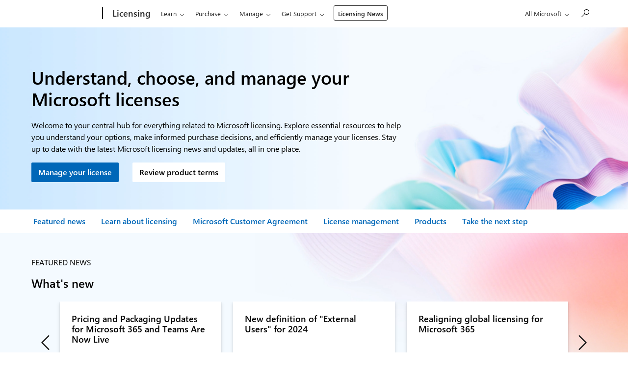

--- FILE ---
content_type: text/html; charset=utf-8
request_url: https://www.microsoft.com/en-us/licensing?rtc=1
body_size: 35448
content:
<!DOCTYPE html>

<html lang="en-US" dir="ltr">
  <head>
    
    

    



        
            
                    
                            
                        
                
        

    
<!-- Start of ADDITIONAL DEBUG INFO ** cv.html **

    CVToken: CASMicrosoftCV70f95cd6.0
  End of ADDITIONAL DEBUG INFO -->



    <link rel="dns-prefetch" href="https://cdn-dynmedia-1.microsoft.com"/>
<link rel="preconnect" href="https://cdn-dynmedia-1.microsoft.com"/>
<link rel="dns-prefetch" href="https://web.vortex.data.microsoft.com"/>
<link rel="preconnect" href="https://web.vortex.data.microsoft.com"/>
<link rel="dns-prefetch" href="https://img-prod-cms-rt-microsoft-com.akamaized.net"/>
<link rel="preconnect" href="https://img-prod-cms-rt-microsoft-com.akamaized.net"/>
<link rel="dns-prefetch" href="https://c.s-microsoft.com"/>
<link rel="preconnect" href="https://c.s-microsoft.com"/>
<link rel="dns-prefetch" href="https://bat.bing.com"/>
<link rel="preconnect" href="https://bat.bing.com"/>
<link rel="dns-prefetch" href="https://cdnssl.clicktale.net"/>
<link rel="preconnect" href="https://cdnssl.clicktale.net"/>
<link rel="dns-prefetch" href="https://d.impactradius-event.com"/>
<link rel="preconnect" href="https://d.impactradius-event.com"/>
<link rel="dns-prefetch" href="https://js.monitor.azure.com"/>
<link rel="preconnect" href="https://js.monitor.azure.com"/>
<link rel="dns-prefetch" href="https://mem.gfx.ms"/>
<link rel="preconnect" href="https://mem.gfx.ms"/>
<link rel="dns-prefetch" href="https://wcpstatic.microsoft.com"/>
<link rel="preconnect" href="https://wcpstatic.microsoft.com"/>
<link rel="dns-prefetch" href="https://www.clarity.ms"/>
<link rel="preconnect" href="https://www.clarity.ms"/>
<link rel="dns-prefetch" href="https://fpt.microsoft.com"/>
<link rel="preconnect" href="https://fpt.microsoft.com"/>
<link rel="dns-prefetch" href="https://publisher.liveperson.net"/>
<link rel="preconnect" href="https://publisher.liveperson.net"/>
<link rel="dns-prefetch" href="https://accdn.lpsnmedia.net"/>
<link rel="preconnect" href="https://accdn.lpsnmedia.net"/>
<link rel="dns-prefetch" href="https://lpcdn.lpsnmedia.net"/>
<link rel="preconnect" href="https://lpcdn.lpsnmedia.net"/>
<link rel="dns-prefetch" href="https://lptag.liveperson.net"/>
<link rel="preconnect" href="https://lptag.liveperson.net"/>

    
    
    
    
    
    
    <meta charset="UTF-8"/>
    <meta name="viewport" content="width=device-width, initial-scale=1, shrink-to-fit=no"/>
    <meta http-equiv="x-ua-compatible" content="ie=edge"/>

    <!-- Check if page requires no cookies (including essential) -->
    

    <!-- Load Cascade Auth SDK before its usages in body -->
    
        
    
<script src="/foxtrot/etc.clientlibs/cascade.component.authoring/clientlibs/cascade-auth-sdk.ACSHASHce27f250fa0c8376c4a36087c1faec12.min.js"></script>



    

    <link rel="SHORTCUT ICON" href="/favicon.ico?v2" type="image/x-icon"/>

    


    
        <meta name="robots" content="index, follow"/>
    
    

    <meta name="template" content="single-layout-template"/>
    
    <meta name="awa-canvasType" content="web"/>
    <meta name="awa-isTented" content="false"/>

    <meta name="awa-pageType"/>
    <meta name="awa-pgtmp" content="single-layout-template"/>
    <meta name="awa-pageId" content="e67ed6b9a13db1ed7e447b437c543987"/>
    <meta name="awa-market" content="en-us"/>
    <meta name="awa-cms" content="AEM"/>
    
    <meta name='thirdparty-config' content='cela_v14'/>

    
    <meta name="format-detection" content="telephone=no"/>

    
        
        
    

    

    
    
    
        <link rel="preload" href="https://c.s-microsoft.com/static/fonts/segoe-ui/west-european/Semibold/latest.woff2" as="font" type="font/woff2" crossorigin/>
        <link rel="preload" href="https://c.s-microsoft.com/static/fonts/segoe-ui/west-european/normal/latest.woff2" as="font" type="font/woff2" crossorigin/>
        <link rel="preload" href="https://c.s-microsoft.com/static/fonts/segoe-ui/west-european/Bold/latest.woff2" as="font" type="font/woff2" crossorigin/>
        <link rel="preload" href="https://c.s-microsoft.com/static/fonts/segoe-ui/west-european/semilight/latest.woff2" as="font" type="font/woff2" crossorigin/>
        <link rel="preload" href="https://c.s-microsoft.com/static/fonts/segoe-ui/west-european/light/latest.woff2" as="font" type="font/woff2" crossorigin/>
    

    

 <title>Home | Microsoft Licensing Resources</title>
<link rel="canonical" href="https://www.microsoft.com/en-us/licensing"/>  

<meta name="description" content="Explore Microsoft Licensing for comprehensive resources on software and online services. Find licensing guides, terms, and support for all your needs."/>

<meta name="twitter:url" content="https://www.microsoft.com/en-us/licensing"/>
<meta name="twitter:title" content="Home | Microsoft Licensing Resources"/>
<meta name="twitter:description" content="Explore Microsoft Licensing for comprehensive resources on software and online services. Find licensing guides, terms, and support for all your needs."/>
<meta name="twitter:card" content="summary"/>
<meta property="og:url" content="https://www.microsoft.com/en-us/licensing"/>
<meta property="og:title" content="Home | Microsoft Licensing Resources"/>
<meta property="og:description" content="Explore Microsoft Licensing for comprehensive resources on software and online services. Find licensing guides, terms, and support for all your needs."/>
<meta property="og:type" content="website"/>

    <meta property="keywords" content="Microsoft Licensing,Microsoft Licensing Partners,Microsoft Product Licensing,Microsoft Volume Licensing Services Center"/>

    
    
        
    

    


    


    
    
<link rel="stylesheet" href="/foxtrot/etc.clientlibs/microsoft/clientlibs/clientlib-mwf-new/main-light.ACSHASH00f3de21feb098c1210537b8acff540a.min.css" type="text/css">





    
        
    
<link rel="stylesheet" href="/foxtrot/etc.clientlibs/cascade.component.authoring/clientlibs/clientlib-base.ACSHASHd28dd0c2d9415d418390bd06a1c67b03.min.css" type="text/css">



    

    
    
<link rel="stylesheet" href="/foxtrot/etc.clientlibs/cascade.component.authoring/clientlibs/clientlib-uhf.ACSHASHf9f2395c582fa601707b7a5dfae9f05f.min.css" type="text/css">




    
        <script id="ie11-polyfill-script">

        var isModernBrowser = (
            'fetch' in window &&
            'assign' in Object
        );

        if ( !isModernBrowser ) {
            var scriptElement = document.createElement('script');

                scriptElement.async = false;
                scriptElement.src = '/foxtrot/etc.clientlibs/cascade.component.authoring/clientlib-polyfills/resources/ie11-polyfills.js';

                var polyfillScriptElement = document.querySelector('#ie11-polyfill-script');

                if (polyfillScriptElement) {
                    polyfillScriptElement.parentNode.insertBefore(scriptElement, polyfillScriptElement.nextSibling);
                }
            }
        </script>
    

    
    
    
    
<script src="/foxtrot/etc.clientlibs/cascade.component.authoring/clientlibs/clientlib-jquery.ACSHASH75d0cb3e9ff9fee40f5ce5fd93c17fb2.min.js"></script>



    
    
<script src="/foxtrot/etc.clientlibs/cascade.component.authoring/clientlibs/clientlib-jquery-cookie.ACSHASH5c75a4fa9fb3503322f8a0c9dd51512d.min.js"></script>





    
    
    

    

    
    
    

    

    


    
            
            
    
<script src="/foxtrot/etc.clientlibs/microsoft/clientlibs/exp-analytics/v1.ACSHASHbf7b336dbb370c984e1bf59b1a980d86.min.js"></script>



            <script type="text/javascript">
                var expToken = {
                    "exp": {
                        "target": {
                            "propertyToken": "8c1e142d-c7db-a269-dc00-3656897ea8b0",
                            "visitorJsHash": "3d099c67f11e65baad62b5d21e36827e",
                            "expJsHash": "e8ee6e3433a60c66439eaf7e8101f8d8",
                            "isExpWithoutPersonalizationEnabled": ("false"==="true")
                        }
                    }
                };
                window.cas = expToken;
            </script>

            
            
            
    
        <meta name="cas-exp-visitor" content="/foxtrot/etc.clientlibs/microsoft/components/structure/page/clientlibs/visitor.ACSHASH3d099c67f11e65baad62b5d21e36827e.min.js">
    

            
    
        <meta name="cas-exp-at" content="/foxtrot/etc.clientlibs/microsoft/components/structure/page/clientlibs/experimentation.ACSHASHe8ee6e3433a60c66439eaf7e8101f8d8.min.js">
    


            
                
    
    <script type="text/javascript" src="/foxtrot/etc.clientlibs/microsoft/clientlibs/exp-cookiecomp/v1.ACSHASHa238861e6209e4e02576ddf5d1749c8b.min.js" async></script>


            

            
            <meta name="exp-visitor-anchor" content=""/>
            
                    

                    
                        
                    
                

            
                    
                

            

            
            <meta name="exp-atjs-anchor" content=""/>
        


<!-- Start of ADDITIONAL DEBUG INFO ** experimentation.html **

    CVToken-Experimentation: CASMicrosoftCV70f95cd6.0
    
            Exp header value: not found
    
    true
    End of ADDITIONAL DEBUG INFO -->

    
    
    
<script src="/foxtrot/etc.clientlibs/cascade.component.authoring/dynamicclientsidelibs/handlerscripts/v1.ACSHASH6734c5d7a732130b83c7d4a6ba54dcec.min.js"></script>



</template>
<meta name="awa-program" content="foxtrot" /><meta name="awa-enabledFeatures" content="contentbackfillgenerate;esiproductcards;feature-controlled-mwf;uhf-ms-io-endpoint;uhf-esi-cv;uhf-esi-cache;contentsquare;mediapixel;holiday-themer;lazyload-static-components;clientlibDefer;upsellEnabled;contentbackfillpkgdelete;healthcheck;contentbackfillhttpgenerate;perf-tracker-1ds;dynamic-bundle;cvIncrementer;tentingEnabled;chatCookiesImplemented;alertCountDownWithoutServerTime;pdpDynamicRendering;bundlesDynamicRendering;contentbackfillmetadatachangesvideo;contentbackfillmetadatachangesnonvideo;listDynamicRendering;experimentation-without-personalization;generic-list-importer;combinedUHF;cvCallEnabled;m365ProductCatalog;support-unsupported-locales;deferClickTale;videoLazyLoad;prefetchFontsEnabled;enable-code-isolation;imageLinkTag;fetchPriority;contentIngestionAgent;enableClickgroupTelemetry;imageLazyLoad;contentIngestionAgent-dispatcher2westus2Agent;isCacheControlFeatureEnabled;feature-controlled-content-card;lcpPrioritizationPhase1;ocReimagineTelemetry;deferScriptsEnabled;lcpPrioritizationPhase2;ocReimagineSlotNumberTelemetry;contentIngestionAgent-dispatcher1westus2Agent;ocReimagineComponentNameTelemetry;ocReimagineTemplateNameTelemetry;ptePhase1;extended-html-minification-sites;dynamicPrice;gl-auto-config;displayV35Toggle;chatCustomEndpoint;enableBoostPersonalization;ocReimagineTelemetryTemplateNameSwap;enableEmailConnector;enable-eventingService;ocReimagineAIAssistant;acsPMEFeatureEnabled;ocReimagineCustomerApiUrl;ocReimagineCustomerFilterApiUrl;email-FigmaEmailAutomation;storeVideoUmp;ocProductPricePrimaryLocale;complianceManagerEnabled;entertainmentEW;enableClarityScript;EnableCascadeAuthSDK;QspEnabled" /></head>

  
  <body class="page basicpage">
    

    
      





	<span style="display:none">
		
		
  			<script>
  	  			window.mscv = 'CASMicrosoftCV70f95cd6.0'
  			</script>
			
		
		
				
					
				
			

		
  			<script>
  	  			window.msservercv = 'CASMicrosoftCV70f95cd6.0'
  			</script>
			

		
		
				This is the Trace Id: e310ec2a2ead557a68a4a8e1640fe0de
				<script>
					window.traceid = 'e310ec2a2ead557a68a4a8e1640fe0de'
				</script>
			
	</span>

	

	
	<script type="text/javascript">
		window.msauthIsPublisher = true;
	</script>

	
			

			

			
			
		
	

    
    
      

    <span aria-hidden="true" class="d-none geo-info" data-continent="NA" data-country_code="US" data-region_code="OH" data-city="COLUMBUS" data-timezone="EST" data-zip="43085+43201-43207+43209-43224+43226-43232+43234-43236+43240+43251+43260+43266+43268+43270-43272+43279+43287+43291" data-county="FRANKLIN" data-areacode="614">
    </span>

    
    
    
    <div id="page-top" tabindex="-1"></div>
    

    <div id="modalsRenderedAfterPageLoad">
      
    </div>

    

    

    

    
    
      



      
<div class="root responsivegrid">


<div class="aem-Grid aem-Grid--12 aem-Grid--default--12 ">
    
    <div class="universalheader aem-GridColumn aem-GridColumn--default--12" data-component-id="cf9a86dceae618e01d6e6399d243873c">

	
    	
    
<link rel="stylesheet" href="/foxtrot/etc.clientlibs/microsoft/components/content/universalheader/v1/universalheader/clientlibs/site.ACSHASH99db8a371e5b97000cf74f4235f8ffce.min.css" type="text/css">



	

	

	
		
    
    

    
        
                



        
        
                
                
            
    
<!-- Start of ADDITIONAL DEBUG INFO ** cv.html **

    CVToken: CASMicrosoftCV70f95cd6.1
  End of ADDITIONAL DEBUG INFO -->

                <!-- Start of ADDITIONAL DEBUG INFO ** uhftemplate.html **

    CVToken: CASMicrosoftCV70f95cd6.1
  End of ADDITIONAL DEBUG INFO -->
                <link rel="stylesheet" href="https://www.microsoft.com/onerfstatics/marketingsites-eus-prod/west-european/shell/_scrf/css/themes=default.device=uplevel_web_pc/63-57d110/c9-be0100/a6-e969ef/43-9f2e7c/82-8b5456/a0-5d3913/4f-460e79/ae-f1ac0c?ver=2.0&amp;_cf=02242021_3231" type="text/css" media="all" />    <div id="headerArea" class="uhf"  data-m='{"cN":"headerArea","cT":"Area_coreuiArea","id":"a1Body","sN":1,"aN":"Body"}'>
                <div id="headerRegion"      data-region-key="headerregion" data-m='{"cN":"headerRegion","cT":"Region_coreui-region","id":"r1a1","sN":1,"aN":"a1"}' >

    <div  id="headerUniversalHeader" data-m='{"cN":"headerUniversalHeader","cT":"Module_coreui-universalheader","id":"m1r1a1","sN":1,"aN":"r1a1"}'  data-module-id="Category|headerRegion|coreui-region|headerUniversalHeader|coreui-universalheader">
        

                        <div id="epb" class="x-hidden x-hidden-vp-mobile-st uhfc-universal-context context-uhf" data-m='{"cN":"epb_cont","cT":"Container","id":"c1m1r1a1","sN":1,"aN":"m1r1a1"}'>

	<div class="c-uhfh-alert f-information epb-container theme-light" role="dialog" aria-label="Promotional Banner" data-m='{"cT":"Container","id":"c1c1m1r1a1","sN":1,"aN":"c1m1r1a1"}' data-pb="[{&quot;Browser&quot;:&quot;anaheim&quot;,&quot;ExtensionType&quot;:&quot;windows10only&quot;,&quot;ExtensionUrl&quot;:&quot;https://copilot.microsoft.com/?prompt=Tell+me+how+Copilot+can+help+me+brainstorm+ideas+for&amp;form=MY02P2&amp;OCID=MY02P2&amp;ICID=DSM_Promo_Copilot&quot;,&quot;BackgroundColorDarkTheme&quot;:&quot;b-black&quot;,&quot;LogoUrlDarkTheme&quot;:&quot;https://uhf.microsoft.com/images/banners/RW1iGSh.png&quot;,&quot;ActionLinkBackgroundColorDarkTheme&quot;:&quot;btn-white&quot;,&quot;BackgroundColorLightTheme&quot;:&quot;b-white&quot;,&quot;LogoUrlLightTheme&quot;:&quot;https://uhf.microsoft.com/images/banners/RW1iGSh.png&quot;,&quot;ActionLinkBackgroundColorLightTheme&quot;:&quot;btn-light-blue&quot;,&quot;Title&quot;:&quot;Bring ideas to life with Copilot&quot;,&quot;Paragraph&quot;:&quot;Create images from text, find writing inspiration, and get help with your questions.&quot;,&quot;ActionLinkText&quot;:&quot;Ask Copilot &quot;,&quot;ActionLinkAriaLabel&quot;:&quot;Shop Xbox sales&quot;,&quot;DismissText&quot;:&quot;No thanks&quot;,&quot;DismissAriaLabel&quot;:&quot;No thanks&quot;,&quot;CookieExpiration&quot;:&quot;7&quot;,&quot;CurrentTheme&quot;:&quot;theme-light&quot;},{&quot;Browser&quot;:&quot;edge&quot;,&quot;ExtensionType&quot;:&quot;windows10only&quot;,&quot;ExtensionUrl&quot;:&quot;https://aka.ms/MicrosoftEdgeDownload&quot;,&quot;BackgroundColorDarkTheme&quot;:&quot;b-black&quot;,&quot;LogoUrlDarkTheme&quot;:&quot;https://uhf.microsoft.com/images/banners/RE4xdax.png&quot;,&quot;ActionLinkBackgroundColorDarkTheme&quot;:&quot;btn-white&quot;,&quot;BackgroundColorLightTheme&quot;:&quot;b-white&quot;,&quot;LogoUrlLightTheme&quot;:&quot;https://uhf.microsoft.com/images/banners/RE4xdax.png&quot;,&quot;ActionLinkBackgroundColorLightTheme&quot;:&quot;btn-light-blue&quot;,&quot;Title&quot;:&quot;Try the browser recommended by Microsoft&quot;,&quot;Paragraph&quot;:&quot;Get speed, security and privacy with Microsoft Edge&quot;,&quot;ActionLinkText&quot;:&quot;Download now&quot;,&quot;ActionLinkAriaLabel&quot;:&quot;Download now&quot;,&quot;DismissText&quot;:&quot;No thanks&quot;,&quot;DismissAriaLabel&quot;:&quot;No thanks&quot;,&quot;CookieExpiration&quot;:&quot;30&quot;,&quot;CurrentTheme&quot;:&quot;theme-light&quot;},{&quot;Browser&quot;:&quot;chrome&quot;,&quot;ExtensionType&quot;:&quot;windows10only&quot;,&quot;ExtensionUrl&quot;:&quot;https://copilot.microsoft.com/?prompt=Tell+me+how+Copilot+can+help+me+brainstorm+ideas+for&amp;form=MY02P2&amp;OCID=MY02P2&amp;ICID=DSM_Promo_Copilot&quot;,&quot;BackgroundColorDarkTheme&quot;:&quot;b-black&quot;,&quot;LogoUrlDarkTheme&quot;:&quot;https://uhf.microsoft.com/images/banners/RW1iGSh.png&quot;,&quot;ActionLinkBackgroundColorDarkTheme&quot;:&quot;btn-white&quot;,&quot;BackgroundColorLightTheme&quot;:&quot;b-white&quot;,&quot;LogoUrlLightTheme&quot;:&quot;https://uhf.microsoft.com/images/banners/RW1iGSh.png&quot;,&quot;ActionLinkBackgroundColorLightTheme&quot;:&quot;btn-light-blue&quot;,&quot;Title&quot;:&quot;Bring ideas to life with Copilot&quot;,&quot;Paragraph&quot;:&quot;Create images from text, find writing inspiration, and get help with your questions.&quot;,&quot;ActionLinkText&quot;:&quot;Ask Copilot &quot;,&quot;ActionLinkAriaLabel&quot;:&quot;Ask Copilot &quot;,&quot;DismissText&quot;:&quot;No thanks&quot;,&quot;DismissAriaLabel&quot;:&quot;No thanks&quot;,&quot;CookieExpiration&quot;:&quot;14&quot;,&quot;CurrentTheme&quot;:&quot;theme-light&quot;},{&quot;Browser&quot;:&quot;firefox&quot;,&quot;ExtensionType&quot;:&quot;rewards&quot;,&quot;ExtensionUrl&quot;:&quot;https://browserdefaults.microsoft.com/extn/redirect/?xid=106&amp;channel=uhf&amp;pc=U785&quot;,&quot;BackgroundColorDarkTheme&quot;:&quot;b-blue&quot;,&quot;LogoUrlDarkTheme&quot;:&quot;https://uhf.microsoft.com/images/banners/RE4mFZT.png&quot;,&quot;ActionLinkBackgroundColorDarkTheme&quot;:&quot;btn-white&quot;,&quot;BackgroundColorLightTheme&quot;:&quot;b-white&quot;,&quot;LogoUrlLightTheme&quot;:&quot;https://uhf.microsoft.com/images/banners/RE4mDoE.png&quot;,&quot;ActionLinkBackgroundColorLightTheme&quot;:&quot;btn-blue&quot;,&quot;Title&quot;:&quot;Maximize your points with the Microsoft Rewards extension&quot;,&quot;Paragraph&quot;:&quot;Quick access to your daily points and offers&quot;,&quot;ActionLinkText&quot;:&quot;Add it now&quot;,&quot;ActionLinkAriaLabel&quot;:&quot;Add it now&quot;,&quot;DismissText&quot;:&quot;No thanks&quot;,&quot;DismissAriaLabel&quot;:&quot;No thanks&quot;,&quot;CookieExpiration&quot;:&quot;30&quot;,&quot;CurrentTheme&quot;:&quot;theme-light&quot;}]" data-pb-g="true">
		<div>
			<div class="c-paragraph">
				<img alt="" data-src="" src="" class="f-img-lzy" />
				<span class="c-text-group pb-content">
					<span class="epb-launch pb-content-heading"></span>
					<span class="epb-text pb-content-text"></span>
				</span>
			</div>
			<span class="c-group">
				<button id="close-epb" class="c-action-trigger c-action-cancel c-glyph-cancel" data-m='{"cN":"PB-dismiss_nonnav","id":"nn1c1c1m1r1a1","sN":1,"aN":"c1c1m1r1a1"}'></button>
				<a id="epbTryNow" href="" target="_blank" class="epb-launch c-action-trigger c-action-open" data-m='{"cN":"PB-launch_nav","id":"n2c1c1m1r1a1","sN":2,"aN":"c1c1m1r1a1"}'></a>
			</span>
		</div>
	</div>





                            
                        </div>

                        <div data-m='{"cN":"cookiebanner_cont","cT":"Container","id":"c2c1m1r1a1","sN":2,"aN":"c1m1r1a1"}'>

<div id="uhfCookieAlert" data-locale="en-us">
    <div id="msccBannerV2"></div>
</div>

                            
                        </div>




        <a id="uhfSkipToMain" class="m-skip-to-main" href="javascript:void(0)" data-href="#primaryArea" tabindex="0" data-m='{"cN":"Skip to content_nonnav","id":"nn3c1m1r1a1","sN":3,"aN":"c1m1r1a1"}'>Skip to main content</a>


<header class="c-uhfh context-uhf no-js c-sgl-stck c-category-header " itemscope="itemscope" data-header-footprint="/MSLicensing/MSLicensingHeader, fromService: True"   data-magict="true"   itemtype="http://schema.org/Organization">
    <div class="theme-light js-global-head f-closed  global-head-cont" data-m='{"cN":"Universal Header_cont","cT":"Container","id":"c4c1m1r1a1","sN":4,"aN":"c1m1r1a1"}'>
        <div class="c-uhfh-gcontainer-st">
            <button type="button" class="c-action-trigger c-glyph glyph-global-nav-button" aria-label="All Microsoft expand to see list of Microsoft products and services" initialState-label="All Microsoft expand to see list of Microsoft products and services" toggleState-label="Close All Microsoft list" aria-expanded="false" data-m='{"cN":"Mobile menu button_nonnav","id":"nn1c4c1m1r1a1","sN":1,"aN":"c4c1m1r1a1"}'></button>
            <button type="button" class="c-action-trigger c-glyph glyph-arrow-htmllegacy c-close-search" aria-label="Close search" aria-expanded="false" data-m='{"cN":"Close Search_nonnav","id":"nn2c4c1m1r1a1","sN":2,"aN":"c4c1m1r1a1"}'></button>
                    <a id="uhfLogo" class="c-logo c-sgl-stk-uhfLogo" itemprop="url" href="https://www.microsoft.com" aria-label="Microsoft" data-m='{"cN":"GlobalNav_Logo_cont","cT":"Container","id":"c3c4c1m1r1a1","sN":3,"aN":"c4c1m1r1a1"}'>
                        <img alt="" itemprop="logo" class="c-image" src="https://uhf.microsoft.com/images/microsoft/RE1Mu3b.png" role="presentation" aria-hidden="true" />
                        <span itemprop="name" role="presentation" aria-hidden="true">Microsoft</span>
                    </a>
            <div class="f-mobile-title">
                <button type="button" class="c-action-trigger c-glyph glyph-chevron-left" aria-label="See more menu options" data-m='{"cN":"Mobile back button_nonnav","id":"nn4c4c1m1r1a1","sN":4,"aN":"c4c1m1r1a1"}'></button>
                <span data-global-title="Microsoft home" class="js-mobile-title">Licensing</span>
                <button type="button" class="c-action-trigger c-glyph glyph-chevron-right" aria-label="See more menu options" data-m='{"cN":"Mobile forward button_nonnav","id":"nn5c4c1m1r1a1","sN":5,"aN":"c4c1m1r1a1"}'></button>
            </div>
                    <div class="c-show-pipe x-hidden-vp-mobile-st">
                        <a id="uhfCatLogo" class="c-logo c-cat-logo" href="https://www.microsoft.com/en-us/Licensing" aria-label="Licensing" itemprop="url" data-m='{"cN":"CatNav_Licensing_nav","id":"n6c4c1m1r1a1","sN":6,"aN":"c4c1m1r1a1"}'>
                                <span>Licensing</span>
                        </a>
                    </div>
                <div class="cat-logo-button-cont x-hidden">
                        <button type="button" id="uhfCatLogoButton" class="c-cat-logo-button x-hidden" aria-expanded="false" aria-label="Licensing" data-m='{"cN":"Licensing_nonnav","id":"nn7c4c1m1r1a1","sN":7,"aN":"c4c1m1r1a1"}'>
                            Licensing
                        </button>
                </div>



                    <nav id="uhf-g-nav" aria-label="Contextual menu" class="c-uhfh-gnav" data-m='{"cN":"Category nav_cont","cT":"Container","id":"c8c4c1m1r1a1","sN":8,"aN":"c4c1m1r1a1"}'>
            <ul class="js-paddle-items">
                    <li class="single-link js-nav-menu x-hidden-none-mobile-vp uhf-menu-item">
                        <a class="c-uhf-nav-link" href="https://www.microsoft.com/en-us/Licensing" data-m='{"cN":"CatNav_Home_nav","id":"n1c8c4c1m1r1a1","sN":1,"aN":"c8c4c1m1r1a1"}' > Home </a>
                    </li>
                                        <li class="nested-menu uhf-menu-item">
                            <div class="c-uhf-menu js-nav-menu">
                                <button type="button" id="c-shellmenu_39"  aria-expanded="false" data-m='{"cN":"CatNav_Learn_nonnav","id":"nn2c8c4c1m1r1a1","sN":2,"aN":"c8c4c1m1r1a1"}'>Learn</button>

                                <ul class="" data-class-idn="" aria-hidden="true" data-m='{"cN":"Learn_cont","cT":"Container","id":"c3c8c4c1m1r1a1","sN":3,"aN":"c8c4c1m1r1a1"}'>
<li class="f-sub-menu js-nav-menu nested-menu" data-m='{"cN":"Products and Solutions_cont","cT":"Container","id":"c1c3c8c4c1m1r1a1","sN":1,"aN":"c3c8c4c1m1r1a1"}'>

    <span id="uhf-navspn-c-shellmenu_40-span" style="display:none"   aria-expanded="false" data-m='{"cN":"CatNav_Products and Solutions_nonnav","id":"nn1c1c3c8c4c1m1r1a1","sN":1,"aN":"c1c3c8c4c1m1r1a1"}'>Products and Solutions</span>
    <button id="uhf-navbtn-c-shellmenu_40-button" type="button"   aria-expanded="false" data-m='{"cN":"CatNav_Products and Solutions_nonnav","id":"nn2c1c3c8c4c1m1r1a1","sN":2,"aN":"c1c3c8c4c1m1r1a1"}'>Products and Solutions</button>
    <ul aria-hidden="true" aria-labelledby="uhf-navspn-c-shellmenu_40-span">
        <li class="js-nav-menu single-link" data-m='{"cN":"Azure_cont","cT":"Container","id":"c3c1c3c8c4c1m1r1a1","sN":3,"aN":"c1c3c8c4c1m1r1a1"}'>
            <a id="c-shellmenu_41" class="js-subm-uhf-nav-link" href="https://www.microsoft.com/Licensing/product-licensing/azure" data-m='{"cN":"CatNav_Azure_nav","id":"n1c3c1c3c8c4c1m1r1a1","sN":1,"aN":"c3c1c3c8c4c1m1r1a1"}'>Azure</a>
            
        </li>
        <li class="js-nav-menu single-link" data-m='{"cN":"Dynamics365_cont","cT":"Container","id":"c4c1c3c8c4c1m1r1a1","sN":4,"aN":"c1c3c8c4c1m1r1a1"}'>
            <a id="c-shellmenu_42" class="js-subm-uhf-nav-link" href="https://www.microsoft.com/Licensing/product-licensing/dynamics365" data-m='{"cN":"CatNav_Dynamics365_nav","id":"n1c4c1c3c8c4c1m1r1a1","sN":1,"aN":"c4c1c3c8c4c1m1r1a1"}'>Dynamics 365</a>
            
        </li>
        <li class="js-nav-menu single-link" data-m='{"cN":"Microsoft365_cont","cT":"Container","id":"c5c1c3c8c4c1m1r1a1","sN":5,"aN":"c1c3c8c4c1m1r1a1"}'>
            <a id="c-shellmenu_43" class="js-subm-uhf-nav-link" href="https://www.microsoft.com/Licensing/product-licensing/microsoft-365" data-m='{"cN":"CatNav_Microsoft365_nav","id":"n1c5c1c3c8c4c1m1r1a1","sN":1,"aN":"c5c1c3c8c4c1m1r1a1"}'>Microsoft 365</a>
            
        </li>
        <li class="js-nav-menu single-link" data-m='{"cN":"Office 365_cont","cT":"Container","id":"c6c1c3c8c4c1m1r1a1","sN":6,"aN":"c1c3c8c4c1m1r1a1"}'>
            <a id="c-shellmenu_44" class="js-subm-uhf-nav-link" href="https://www.microsoft.com/licensing/product-licensing/office" data-m='{"cN":"CatNav_Office 365_nav","id":"n1c6c1c3c8c4c1m1r1a1","sN":1,"aN":"c6c1c3c8c4c1m1r1a1"}'>Office 365</a>
            
        </li>
        <li class="js-nav-menu single-link" data-m='{"cN":"Power Platform_cont","cT":"Container","id":"c7c1c3c8c4c1m1r1a1","sN":7,"aN":"c1c3c8c4c1m1r1a1"}'>
            <a id="c-shellmenu_45" class="js-subm-uhf-nav-link" href="https://www.microsoft.com/en-us/licensing/product-licensing/power-platform" data-m='{"cN":"CatNav_Power Platform_nav","id":"n1c7c1c3c8c4c1m1r1a1","sN":1,"aN":"c7c1c3c8c4c1m1r1a1"}'>Power Platform</a>
            
        </li>
        <li class="js-nav-menu single-link" data-m='{"cN":"SQL Server_cont","cT":"Container","id":"c8c1c3c8c4c1m1r1a1","sN":8,"aN":"c1c3c8c4c1m1r1a1"}'>
            <a id="c-shellmenu_46" class="js-subm-uhf-nav-link" href="https://www.microsoft.com/Licensing/product-licensing/sql-server" data-m='{"cN":"CatNav_SQL Server_nav","id":"n1c8c1c3c8c4c1m1r1a1","sN":1,"aN":"c8c1c3c8c4c1m1r1a1"}'>SQL Server</a>
            
        </li>
        <li class="js-nav-menu single-link" data-m='{"cN":"System Center_cont","cT":"Container","id":"c9c1c3c8c4c1m1r1a1","sN":9,"aN":"c1c3c8c4c1m1r1a1"}'>
            <a id="c-shellmenu_47" class="js-subm-uhf-nav-link" href="https://www.microsoft.com/licensing/product-licensing/system-center" data-m='{"cN":"CatNav_System Center_nav","id":"n1c9c1c3c8c4c1m1r1a1","sN":1,"aN":"c9c1c3c8c4c1m1r1a1"}'>System Center</a>
            
        </li>
        <li class="js-nav-menu single-link" data-m='{"cN":"Windows_cont","cT":"Container","id":"c10c1c3c8c4c1m1r1a1","sN":10,"aN":"c1c3c8c4c1m1r1a1"}'>
            <a id="c-shellmenu_48" class="js-subm-uhf-nav-link" href="https://www.microsoft.com/Licensing/product-licensing/windows" data-m='{"cN":"CatNav_Windows_nav","id":"n1c10c1c3c8c4c1m1r1a1","sN":1,"aN":"c10c1c3c8c4c1m1r1a1"}'>Windows</a>
            
        </li>
        <li class="js-nav-menu single-link" data-m='{"cN":"Windows 365_cont","cT":"Container","id":"c11c1c3c8c4c1m1r1a1","sN":11,"aN":"c1c3c8c4c1m1r1a1"}'>
            <a id="c-shellmenu_49" class="js-subm-uhf-nav-link" href="https://www.microsoft.com/licensing/product-licensing/windows-365" data-m='{"cN":"CatNav_Windows 365_nav","id":"n1c11c1c3c8c4c1m1r1a1","sN":1,"aN":"c11c1c3c8c4c1m1r1a1"}'>Windows 365</a>
            
        </li>
        <li class="js-nav-menu single-link" data-m='{"cN":"Windows Server_cont","cT":"Container","id":"c12c1c3c8c4c1m1r1a1","sN":12,"aN":"c1c3c8c4c1m1r1a1"}'>
            <a id="c-shellmenu_50" class="js-subm-uhf-nav-link" href="https://www.microsoft.com/licensing/product-licensing/windows-server" data-m='{"cN":"CatNav_Windows Server_nav","id":"n1c12c1c3c8c4c1m1r1a1","sN":1,"aN":"c12c1c3c8c4c1m1r1a1"}'>Windows Server</a>
            
        </li>
    </ul>
    
</li>
        <li class="js-nav-menu single-link" data-m='{"cN":"Product licensing briefs_cont","cT":"Container","id":"c2c3c8c4c1m1r1a1","sN":2,"aN":"c3c8c4c1m1r1a1"}'>
            <a id="c-shellmenu_51" class="js-subm-uhf-nav-link" href="https://www.microsoft.com/licensing/docs/view/Licensing-Briefs" data-m='{"cN":"CatNav_Product licensing briefs_nav","id":"n1c2c3c8c4c1m1r1a1","sN":1,"aN":"c2c3c8c4c1m1r1a1"}'>Product licensing briefs</a>
            
        </li>
        <li class="js-nav-menu single-link" data-m='{"cN":"Product licensing search_cont","cT":"Container","id":"c3c3c8c4c1m1r1a1","sN":3,"aN":"c3c8c4c1m1r1a1"}'>
            <a id="c-shellmenu_52" class="js-subm-uhf-nav-link" href="https://www.microsoft.com/licensing/docs" data-m='{"cN":"CatNav_Product licensing search_nav","id":"n1c3c3c8c4c1m1r1a1","sN":1,"aN":"c3c3c8c4c1m1r1a1"}'>Product licensing search</a>
            
        </li>
        <li class="js-nav-menu single-link" data-m='{"cN":"Licensing Terms_cont","cT":"Container","id":"c4c3c8c4c1m1r1a1","sN":4,"aN":"c3c8c4c1m1r1a1"}'>
            <a id="c-shellmenu_53" class="js-subm-uhf-nav-link" href="https://www.microsoft.com/licensing/docs/view/Licensing-Use-Rights" data-m='{"cN":"CatNav_Licensing Terms_nav","id":"n1c4c3c8c4c1m1r1a1","sN":1,"aN":"c4c3c8c4c1m1r1a1"}'>Licensing Terms</a>
            
        </li>
<li class="f-sub-menu js-nav-menu nested-menu" data-m='{"cN":"Software Assurance program_cont","cT":"Container","id":"c5c3c8c4c1m1r1a1","sN":5,"aN":"c3c8c4c1m1r1a1"}'>

    <span id="uhf-navspn-c-shellmenu_54-span" style="display:none"   aria-expanded="false" data-m='{"cN":"CatNav_Software Assurance program_nonnav","id":"nn1c5c3c8c4c1m1r1a1","sN":1,"aN":"c5c3c8c4c1m1r1a1"}'>Software Assurance program</span>
    <button id="uhf-navbtn-c-shellmenu_54-button" type="button"   aria-expanded="false" data-m='{"cN":"CatNav_Software Assurance program_nonnav","id":"nn2c5c3c8c4c1m1r1a1","sN":2,"aN":"c5c3c8c4c1m1r1a1"}'>Software Assurance program</button>
    <ul aria-hidden="true" aria-labelledby="uhf-navspn-c-shellmenu_54-span">
        <li class="js-nav-menu single-link" data-m='{"cN":"Overview_cont","cT":"Container","id":"c3c5c3c8c4c1m1r1a1","sN":3,"aN":"c5c3c8c4c1m1r1a1"}'>
            <a id="c-shellmenu_55" class="js-subm-uhf-nav-link" href="https://www.microsoft.com/Licensing/licensing-programs/software-assurance-default" data-m='{"cN":"CatNav_Overview_nav","id":"n1c3c5c3c8c4c1m1r1a1","sN":1,"aN":"c3c5c3c8c4c1m1r1a1"}'>Overview</a>
            
        </li>
        <li class="js-nav-menu single-link" data-m='{"cN":"Software Assurance Benefits_cont","cT":"Container","id":"c4c5c3c8c4c1m1r1a1","sN":4,"aN":"c5c3c8c4c1m1r1a1"}'>
            <a id="c-shellmenu_56" class="js-subm-uhf-nav-link" href="https://www.microsoft.com/licensing/licensing-programs/software-assurance-by-benefits" data-m='{"cN":"CatNav_Software Assurance Benefits_nav","id":"n1c4c5c3c8c4c1m1r1a1","sN":1,"aN":"c4c5c3c8c4c1m1r1a1"}'>Software Assurance Benefits</a>
            
        </li>
        <li class="js-nav-menu single-link" data-m='{"cN":"Getting Software Assurance_cont","cT":"Container","id":"c5c5c3c8c4c1m1r1a1","sN":5,"aN":"c5c3c8c4c1m1r1a1"}'>
            <a id="c-shellmenu_57" class="js-subm-uhf-nav-link" href="https://www.microsoft.com/licensing/licensing-programs/software-assurance-getting-started" data-m='{"cN":"CatNav_Getting Software Assurance_nav","id":"n1c5c5c3c8c4c1m1r1a1","sN":1,"aN":"c5c5c3c8c4c1m1r1a1"}'>Getting Software Assurance</a>
            
        </li>
        <li class="js-nav-menu single-link" data-m='{"cN":"Resources_cont","cT":"Container","id":"c6c5c3c8c4c1m1r1a1","sN":6,"aN":"c5c3c8c4c1m1r1a1"}'>
            <a id="c-shellmenu_58" class="js-subm-uhf-nav-link" href="https://www.microsoft.com/licensing/licensing-programs/software-assurance-learn-more" data-m='{"cN":"CatNav_Resources_nav","id":"n1c6c5c3c8c4c1m1r1a1","sN":1,"aN":"c6c5c3c8c4c1m1r1a1"}'>Resources</a>
            
        </li>
    </ul>
    
</li>
        <li class="js-nav-menu single-link" data-m='{"cN":"Microsoft Customer Agreement_cont","cT":"Container","id":"c6c3c8c4c1m1r1a1","sN":6,"aN":"c3c8c4c1m1r1a1"}'>
            <a id="c-shellmenu_59" class="js-subm-uhf-nav-link" href="https://www.microsoft.com/Licensing/how-to-buy/microsoft-customer-agreement" data-m='{"cN":"CatNav_Microsoft Customer Agreement_nav","id":"n1c6c3c8c4c1m1r1a1","sN":1,"aN":"c6c3c8c4c1m1r1a1"}'>Microsoft Customer Agreement</a>
            
        </li>
<li class="f-sub-menu js-nav-menu nested-menu" data-m='{"cN":"Volume Licensing Agreements_cont","cT":"Container","id":"c7c3c8c4c1m1r1a1","sN":7,"aN":"c3c8c4c1m1r1a1"}'>

    <span id="uhf-navspn-c-shellmenu_60-span" style="display:none"   aria-expanded="false" data-m='{"cN":"CatNav_Volume Licensing Agreements_nonnav","id":"nn1c7c3c8c4c1m1r1a1","sN":1,"aN":"c7c3c8c4c1m1r1a1"}'>Volume Licensing Agreements</span>
    <button id="uhf-navbtn-c-shellmenu_60-button" type="button"   aria-expanded="false" data-m='{"cN":"CatNav_Volume Licensing Agreements_nonnav","id":"nn2c7c3c8c4c1m1r1a1","sN":2,"aN":"c7c3c8c4c1m1r1a1"}'>Volume Licensing Agreements</button>
    <ul aria-hidden="true" aria-labelledby="uhf-navspn-c-shellmenu_60-span">
        <li class="js-nav-menu single-link" data-m='{"cN":"Enterprise Agreement_cont","cT":"Container","id":"c3c7c3c8c4c1m1r1a1","sN":3,"aN":"c7c3c8c4c1m1r1a1"}'>
            <a id="c-shellmenu_61" class="js-subm-uhf-nav-link" href="https://www.microsoft.com/Licensing/licensing-programs/enterprise" data-m='{"cN":"CatNav_Enterprise Agreement_nav","id":"n1c3c7c3c8c4c1m1r1a1","sN":1,"aN":"c3c7c3c8c4c1m1r1a1"}'>Enterprise Agreement</a>
            
        </li>
        <li class="js-nav-menu single-link" data-m='{"cN":"Microsoft Products and Services Agreement (MPSA)_cont","cT":"Container","id":"c4c7c3c8c4c1m1r1a1","sN":4,"aN":"c7c3c8c4c1m1r1a1"}'>
            <a id="c-shellmenu_62" class="js-subm-uhf-nav-link" href="https://www.microsoft.com/Licensing/MPSA" data-m='{"cN":"CatNav_Microsoft Products and Services Agreement (MPSA)_nav","id":"n1c4c7c3c8c4c1m1r1a1","sN":1,"aN":"c4c7c3c8c4c1m1r1a1"}'>Microsoft Products and Services Agreement (MPSA)</a>
            
        </li>
        <li class="js-nav-menu single-link" data-m='{"cN":"Open Value_cont","cT":"Container","id":"c5c7c3c8c4c1m1r1a1","sN":5,"aN":"c7c3c8c4c1m1r1a1"}'>
            <a id="c-shellmenu_63" class="js-subm-uhf-nav-link" href="https://www.microsoft.com/Licensing/licensing-programs/open-license" data-m='{"cN":"CatNav_Open Value_nav","id":"n1c5c7c3c8c4c1m1r1a1","sN":1,"aN":"c5c7c3c8c4c1m1r1a1"}'>Open Value</a>
            
        </li>
        <li class="js-nav-menu single-link" data-m='{"cN":"Select Plus_cont","cT":"Container","id":"c6c7c3c8c4c1m1r1a1","sN":6,"aN":"c7c3c8c4c1m1r1a1"}'>
            <a id="c-shellmenu_64" class="js-subm-uhf-nav-link" href="https://www.microsoft.com/Licensing/licensing-programs/select" data-m='{"cN":"CatNav_Select Plus_nav","id":"n1c6c7c3c8c4c1m1r1a1","sN":1,"aN":"c6c7c3c8c4c1m1r1a1"}'>Select Plus</a>
            
        </li>
    </ul>
    
</li>
        <li class="js-nav-menu single-link" data-m='{"cN":"Licensing program guides_cont","cT":"Container","id":"c8c3c8c4c1m1r1a1","sN":8,"aN":"c3c8c4c1m1r1a1"}'>
            <a id="c-shellmenu_65" class="js-subm-uhf-nav-link" href="https://www.microsoft.com/licensing/docs/view/Licensing-Programs" data-m='{"cN":"CatNav_Licensing program guides_nav","id":"n1c8c3c8c4c1m1r1a1","sN":1,"aN":"c8c3c8c4c1m1r1a1"}'>Licensing program guides</a>
            
        </li>
<li class="f-sub-menu js-nav-menu nested-menu" data-m='{"cN":"Partner programs_cont","cT":"Container","id":"c9c3c8c4c1m1r1a1","sN":9,"aN":"c3c8c4c1m1r1a1"}'>

    <span id="uhf-navspn-c-shellmenu_66-span" style="display:none"   aria-expanded="false" data-m='{"cN":"CatNav_Partner programs_nonnav","id":"nn1c9c3c8c4c1m1r1a1","sN":1,"aN":"c9c3c8c4c1m1r1a1"}'>Partner programs</span>
    <button id="uhf-navbtn-c-shellmenu_66-button" type="button"   aria-expanded="false" data-m='{"cN":"CatNav_Partner programs_nonnav","id":"nn2c9c3c8c4c1m1r1a1","sN":2,"aN":"c9c3c8c4c1m1r1a1"}'>Partner programs</button>
    <ul aria-hidden="true" aria-labelledby="uhf-navspn-c-shellmenu_66-span">
        <li class="js-nav-menu single-link" data-m='{"cN":"Software development companies_cont","cT":"Container","id":"c3c9c3c8c4c1m1r1a1","sN":3,"aN":"c9c3c8c4c1m1r1a1"}'>
            <a id="c-shellmenu_67" class="js-subm-uhf-nav-link" href="https://www.microsoft.com/Licensing/licensing-programs/isv-program" data-m='{"cN":"CatNav_Software development companies_nav","id":"n1c3c9c3c8c4c1m1r1a1","sN":1,"aN":"c3c9c3c8c4c1m1r1a1"}'>Software development companies</a>
            
        </li>
        <li class="js-nav-menu single-link" data-m='{"cN":"Microsoft solution providers_cont","cT":"Container","id":"c4c9c3c8c4c1m1r1a1","sN":4,"aN":"c9c3c8c4c1m1r1a1"}'>
            <a id="c-shellmenu_68" class="js-subm-uhf-nav-link" href="https://www.microsoft.com/solution-providers/home" data-m='{"cN":"CatNav_Microsoft solution providers_nav","id":"n1c4c9c3c8c4c1m1r1a1","sN":1,"aN":"c4c9c3c8c4c1m1r1a1"}'>Microsoft solution providers</a>
            
        </li>
        <li class="js-nav-menu single-link" data-m='{"cN":"Services Provider License Agreement (SPLA)_cont","cT":"Container","id":"c5c9c3c8c4c1m1r1a1","sN":5,"aN":"c9c3c8c4c1m1r1a1"}'>
            <a id="c-shellmenu_69" class="js-subm-uhf-nav-link" href="https://www.microsoft.com/Licensing/licensing-programs/spla-program" data-m='{"cN":"CatNav_Services Provider License Agreement (SPLA)_nav","id":"n1c5c9c3c8c4c1m1r1a1","sN":1,"aN":"c5c9c3c8c4c1m1r1a1"}'>Services Provider License Agreement (SPLA)</a>
            
        </li>
        <li class="js-nav-menu single-link" data-m='{"cN":"Microsoft Partner Network_cont","cT":"Container","id":"c6c9c3c8c4c1m1r1a1","sN":6,"aN":"c9c3c8c4c1m1r1a1"}'>
            <a id="c-shellmenu_70" class="js-subm-uhf-nav-link" href="https://partner.microsoft.com/" data-m='{"cN":"CatNav_Microsoft Partner Network_nav","id":"n1c6c9c3c8c4c1m1r1a1","sN":1,"aN":"c6c9c3c8c4c1m1r1a1"}'>Microsoft Partner Network</a>
            
        </li>
    </ul>
    
</li>
<li class="f-sub-menu js-nav-menu nested-menu" data-m='{"cN":"Get Licensing Ready_cont","cT":"Container","id":"c10c3c8c4c1m1r1a1","sN":10,"aN":"c3c8c4c1m1r1a1"}'>

    <span id="uhf-navspn-c-shellmenu_71-span" style="display:none"   aria-expanded="false" data-m='{"cN":"CatNav_Get Licensing Ready_nonnav","id":"nn1c10c3c8c4c1m1r1a1","sN":1,"aN":"c10c3c8c4c1m1r1a1"}'>Get Licensing Ready</span>
    <button id="uhf-navbtn-c-shellmenu_71-button" type="button"   aria-expanded="false" data-m='{"cN":"CatNav_Get Licensing Ready_nonnav","id":"nn2c10c3c8c4c1m1r1a1","sN":2,"aN":"c10c3c8c4c1m1r1a1"}'>Get Licensing Ready</button>
    <ul aria-hidden="true" aria-labelledby="uhf-navspn-c-shellmenu_71-span">
        <li class="js-nav-menu single-link" data-m='{"cN":"Overview_cont","cT":"Container","id":"c3c10c3c8c4c1m1r1a1","sN":3,"aN":"c10c3c8c4c1m1r1a1"}'>
            <a id="c-shellmenu_72" class="js-subm-uhf-nav-link" href="https://www.microsoft.com/en-us/licensing/learn-more/get-licensing-ready" data-m='{"cN":"CatNav_Overview_nav","id":"n1c3c10c3c8c4c1m1r1a1","sN":1,"aN":"c3c10c3c8c4c1m1r1a1"}'>Overview</a>
            
        </li>
        <li class="js-nav-menu single-link" data-m='{"cN":"Microsoft licensing fundamentals_cont","cT":"Container","id":"c4c10c3c8c4c1m1r1a1","sN":4,"aN":"c10c3c8c4c1m1r1a1"}'>
            <a id="c-shellmenu_73" class="js-subm-uhf-nav-link" href="https://www.microsoft.com/en-us/licensing/learn-more/get-licensing-ready/microsoft-licensing-fundamentals" data-m='{"cN":"CatNav_Microsoft licensing fundamentals_nav","id":"n1c4c10c3c8c4c1m1r1a1","sN":1,"aN":"c4c10c3c8c4c1m1r1a1"}'>Microsoft licensing fundamentals</a>
            
        </li>
        <li class="js-nav-menu single-link" data-m='{"cN":"Microsoft products_cont","cT":"Container","id":"c5c10c3c8c4c1m1r1a1","sN":5,"aN":"c10c3c8c4c1m1r1a1"}'>
            <a id="c-shellmenu_74" class="js-subm-uhf-nav-link" href="https://www.microsoft.com/en-us/licensing/learn-more/get-licensing-ready/microsoft-products" data-m='{"cN":"CatNav_Microsoft products_nav","id":"n1c5c10c3c8c4c1m1r1a1","sN":1,"aN":"c5c10c3c8c4c1m1r1a1"}'>Microsoft products</a>
            
        </li>
        <li class="js-nav-menu single-link" data-m='{"cN":"Microsoft programs_cont","cT":"Container","id":"c6c10c3c8c4c1m1r1a1","sN":6,"aN":"c10c3c8c4c1m1r1a1"}'>
            <a id="c-shellmenu_75" class="js-subm-uhf-nav-link" href="https://www.microsoft.com/en-us/licensing/learn-more/get-licensing-ready/microsoft-programs" data-m='{"cN":"CatNav_Microsoft programs_nav","id":"n1c6c10c3c8c4c1m1r1a1","sN":1,"aN":"c6c10c3c8c4c1m1r1a1"}'>Microsoft programs</a>
            
        </li>
        <li class="js-nav-menu single-link" data-m='{"cN":"Archive_cont","cT":"Container","id":"c7c10c3c8c4c1m1r1a1","sN":7,"aN":"c10c3c8c4c1m1r1a1"}'>
            <a id="c-shellmenu_76" class="js-subm-uhf-nav-link" href="https://www.microsoft.com/en-us/licensing/learn-more/get-licensing-ready/archive" data-m='{"cN":"CatNav_Archive_nav","id":"n1c7c10c3c8c4c1m1r1a1","sN":1,"aN":"c7c10c3c8c4c1m1r1a1"}'>Archive</a>
            
        </li>
    </ul>
    
</li>
                                                    
                                </ul>
                            </div>
                        </li>                        <li class="nested-menu uhf-menu-item">
                            <div class="c-uhf-menu js-nav-menu">
                                <button type="button" id="c-shellmenu_77"  aria-expanded="false" data-m='{"cN":"CatNav_Purchase_nonnav","id":"nn4c8c4c1m1r1a1","sN":4,"aN":"c8c4c1m1r1a1"}'>Purchase</button>

                                <ul class="" data-class-idn="" aria-hidden="true" data-m='{"cN":"Purchase_cont","cT":"Container","id":"c5c8c4c1m1r1a1","sN":5,"aN":"c8c4c1m1r1a1"}'>
        <li class="js-nav-menu single-link" data-m='{"cN":"Find a Microsoft partner_cont","cT":"Container","id":"c1c5c8c4c1m1r1a1","sN":1,"aN":"c5c8c4c1m1r1a1"}'>
            <a id="c-shellmenu_78" class="js-subm-uhf-nav-link" href="https://www.microsoft.com/solution-providers/home" data-m='{"cN":"CatNav_Find a Microsoft partner_nav","id":"n1c1c5c8c4c1m1r1a1","sN":1,"aN":"c1c5c8c4c1m1r1a1"}'>Find a Microsoft partner</a>
            
        </li>
        <li class="js-nav-menu single-link" data-m='{"cN":"For SMBs_cont","cT":"Container","id":"c2c5c8c4c1m1r1a1","sN":2,"aN":"c5c8c4c1m1r1a1"}'>
            <a id="c-shellmenu_79" class="js-subm-uhf-nav-link" href="https://www.microsoft.com/store/b/business?icid=CNavBusinessStore" data-m='{"cN":"CatNav_For SMBs_nav","id":"n1c2c5c8c4c1m1r1a1","sN":1,"aN":"c2c5c8c4c1m1r1a1"}'>For SMBs</a>
            
        </li>
        <li class="js-nav-menu single-link" data-m='{"cN":"For Consumers_cont","cT":"Container","id":"c3c5c8c4c1m1r1a1","sN":3,"aN":"c5c8c4c1m1r1a1"}'>
            <a id="c-shellmenu_80" class="js-subm-uhf-nav-link" href="https://www.microsoft.com/" data-m='{"cN":"CatNav_For Consumers_nav","id":"n1c3c5c8c4c1m1r1a1","sN":1,"aN":"c3c5c8c4c1m1r1a1"}'>For Consumers</a>
            
        </li>
        <li class="js-nav-menu single-link" data-m='{"cN":"For Students_cont","cT":"Container","id":"c4c5c8c4c1m1r1a1","sN":4,"aN":"c5c8c4c1m1r1a1"}'>
            <a id="c-shellmenu_81" class="js-subm-uhf-nav-link" href="https://www.microsoft.com/education/students" data-m='{"cN":"CatNav_For Students_nav","id":"n1c4c5c8c4c1m1r1a1","sN":1,"aN":"c4c5c8c4c1m1r1a1"}'>For Students</a>
            
        </li>
        <li class="js-nav-menu single-link" data-m='{"cN":"For Enterprises_cont","cT":"Container","id":"c5c5c8c4c1m1r1a1","sN":5,"aN":"c5c8c4c1m1r1a1"}'>
            <a id="c-shellmenu_82" class="js-subm-uhf-nav-link" href="https://www.microsoft.com/Licensing/licensing-programs/enterprise" data-m='{"cN":"CatNav_For Enterprises_nav","id":"n1c5c5c8c4c1m1r1a1","sN":1,"aN":"c5c5c8c4c1m1r1a1"}'>For Enterprises</a>
            
        </li>
        <li class="js-nav-menu single-link" data-m='{"cN":"For Government organizations_cont","cT":"Container","id":"c6c5c8c4c1m1r1a1","sN":6,"aN":"c5c8c4c1m1r1a1"}'>
            <a id="c-shellmenu_83" class="js-subm-uhf-nav-link" href="https://www.microsoft.com/licensing/licensing-programs/licensing-for-industries" data-m='{"cN":"CatNav_For Government organizations_nav","id":"n1c6c5c8c4c1m1r1a1","sN":1,"aN":"c6c5c8c4c1m1r1a1"}'>For Government organizations</a>
            
        </li>
        <li class="js-nav-menu single-link" data-m='{"cN":"For Educational institutions_cont","cT":"Container","id":"c7c5c8c4c1m1r1a1","sN":7,"aN":"c5c8c4c1m1r1a1"}'>
            <a id="c-shellmenu_84" class="js-subm-uhf-nav-link" href="https://www.microsoft.com/licensing/licensing-programs/licensing-for-industries#education" data-m='{"cN":"CatNav_For Educational institutions_nav","id":"n1c7c5c8c4c1m1r1a1","sN":1,"aN":"c7c5c8c4c1m1r1a1"}'>For Educational institutions</a>
            
        </li>
        <li class="js-nav-menu single-link" data-m='{"cN":"For Nonprofit organizations_cont","cT":"Container","id":"c8c5c8c4c1m1r1a1","sN":8,"aN":"c5c8c4c1m1r1a1"}'>
            <a id="c-shellmenu_85" class="js-subm-uhf-nav-link" href="https://www.microsoft.com/licensing/licensing-programs/licensing-for-industries#nonprofit" data-m='{"cN":"CatNav_For Nonprofit organizations_nav","id":"n1c8c5c8c4c1m1r1a1","sN":1,"aN":"c8c5c8c4c1m1r1a1"}'>For Nonprofit organizations</a>
            
        </li>
                                                    
                                </ul>
                            </div>
                        </li>                        <li class="nested-menu uhf-menu-item">
                            <div class="c-uhf-menu js-nav-menu">
                                <button type="button" id="c-shellmenu_86"  aria-expanded="false" data-m='{"cN":"CatNav_Manage_nonnav","id":"nn6c8c4c1m1r1a1","sN":6,"aN":"c8c4c1m1r1a1"}'>Manage</button>

                                <ul class="" data-class-idn="" aria-hidden="true" data-m='{"cN":"Manage_cont","cT":"Container","id":"c7c8c4c1m1r1a1","sN":7,"aN":"c8c4c1m1r1a1"}'>
        <li class="js-nav-menu single-link" data-m='{"cN":"Tools and resources_cont","cT":"Container","id":"c1c7c8c4c1m1r1a1","sN":1,"aN":"c7c8c4c1m1r1a1"}'>
            <a id="c-shellmenu_87" class="js-subm-uhf-nav-link" href="https://www.microsoft.com/Licensing/existing-customer/existing-customers" data-m='{"cN":"CatNav_Tools and resources_nav","id":"n1c1c7c8c4c1m1r1a1","sN":1,"aN":"c1c7c8c4c1m1r1a1"}'>Tools and resources</a>
            
        </li>
        <li class="js-nav-menu single-link" data-m='{"cN":"Product fulfillment_cont","cT":"Container","id":"c2c7c8c4c1m1r1a1","sN":2,"aN":"c7c8c4c1m1r1a1"}'>
            <a id="c-shellmenu_88" class="js-subm-uhf-nav-link" href="https://www.microsoft.com/Licensing/existing-customer/fulfillment" data-m='{"cN":"CatNav_Product fulfillment_nav","id":"n1c2c7c8c4c1m1r1a1","sN":1,"aN":"c2c7c8c4c1m1r1a1"}'>Product fulfillment</a>
            
        </li>
        <li class="js-nav-menu single-link" data-m='{"cN":"Volume Licensing Service Center (VLSC)_cont","cT":"Container","id":"c3c7c8c4c1m1r1a1","sN":3,"aN":"c7c8c4c1m1r1a1"}'>
            <a id="c-shellmenu_89" class="js-subm-uhf-nav-link" href="https://www.microsoft.com/Licensing/servicecenter" data-m='{"cN":"CatNav_Volume Licensing Service Center (VLSC)_nav","id":"n1c3c7c8c4c1m1r1a1","sN":1,"aN":"c3c7c8c4c1m1r1a1"}'>Volume Licensing Service Center (VLSC)</a>
            
        </li>
        <li class="js-nav-menu single-link" data-m='{"cN":"VLSC training and resources_cont","cT":"Container","id":"c4c7c8c4c1m1r1a1","sN":4,"aN":"c7c8c4c1m1r1a1"}'>
            <a id="c-shellmenu_90" class="js-subm-uhf-nav-link" href="https://www.microsoft.com/Licensing/existing-customer/vlsc-training-and-resources" data-m='{"cN":"CatNav_VLSC training and resources_nav","id":"n1c4c7c8c4c1m1r1a1","sN":1,"aN":"c4c7c8c4c1m1r1a1"}'>VLSC training and resources</a>
            
        </li>
        <li class="js-nav-menu single-link" data-m='{"cN":"Business Center (for MPSA customers)_cont","cT":"Container","id":"c5c7c8c4c1m1r1a1","sN":5,"aN":"c7c8c4c1m1r1a1"}'>
            <a id="c-shellmenu_91" class="js-subm-uhf-nav-link" href="https://businessaccount.microsoft.com/Customer" data-m='{"cN":"CatNav_Business Center (for MPSA customers)_nav","id":"n1c5c7c8c4c1m1r1a1","sN":1,"aN":"c5c7c8c4c1m1r1a1"}'>Business Center (for MPSA customers)</a>
            
        </li>
        <li class="js-nav-menu single-link" data-m='{"cN":"Business Center training and resources_cont","cT":"Container","id":"c6c7c8c4c1m1r1a1","sN":6,"aN":"c7c8c4c1m1r1a1"}'>
            <a id="c-shellmenu_92" class="js-subm-uhf-nav-link" href="https://www.microsoft.com/licensing/existing-customer/business-center-training-and-resources" data-m='{"cN":"CatNav_Business Center training and resources_nav","id":"n1c6c7c8c4c1m1r1a1","sN":1,"aN":"c6c7c8c4c1m1r1a1"}'>Business Center training and resources</a>
            
        </li>
<li class="f-sub-menu js-nav-menu nested-menu" data-m='{"cN":"Software Assurance program_cont","cT":"Container","id":"c7c7c8c4c1m1r1a1","sN":7,"aN":"c7c8c4c1m1r1a1"}'>

    <span id="uhf-navspn-c-shellmenu_93-span" style="display:none"   aria-expanded="false" data-m='{"cN":"CatNav_Software Assurance program_nonnav","id":"nn1c7c7c8c4c1m1r1a1","sN":1,"aN":"c7c7c8c4c1m1r1a1"}'>Software Assurance program</span>
    <button id="uhf-navbtn-c-shellmenu_93-button" type="button"   aria-expanded="false" data-m='{"cN":"CatNav_Software Assurance program_nonnav","id":"nn2c7c7c8c4c1m1r1a1","sN":2,"aN":"c7c7c8c4c1m1r1a1"}'>Software Assurance program</button>
    <ul aria-hidden="true" aria-labelledby="uhf-navspn-c-shellmenu_93-span">
        <li class="js-nav-menu single-link" data-m='{"cN":"Overview_cont","cT":"Container","id":"c3c7c7c8c4c1m1r1a1","sN":3,"aN":"c7c7c8c4c1m1r1a1"}'>
            <a id="c-shellmenu_94" class="js-subm-uhf-nav-link" href="https://www.microsoft.com/Licensing/licensing-programs/software-assurance-default" data-m='{"cN":"CatNav_Overview_nav","id":"n1c3c7c7c8c4c1m1r1a1","sN":1,"aN":"c3c7c7c8c4c1m1r1a1"}'>Overview</a>
            
        </li>
        <li class="js-nav-menu single-link" data-m='{"cN":"Software Assurance Benefits_cont","cT":"Container","id":"c4c7c7c8c4c1m1r1a1","sN":4,"aN":"c7c7c8c4c1m1r1a1"}'>
            <a id="c-shellmenu_95" class="js-subm-uhf-nav-link" href="https://www.microsoft.com/licensing/licensing-programs/software-assurance-by-benefits" data-m='{"cN":"CatNav_Software Assurance Benefits_nav","id":"n1c4c7c7c8c4c1m1r1a1","sN":1,"aN":"c4c7c7c8c4c1m1r1a1"}'>Software Assurance Benefits</a>
            
        </li>
        <li class="js-nav-menu single-link" data-m='{"cN":"Getting Software Assurance_cont","cT":"Container","id":"c5c7c7c8c4c1m1r1a1","sN":5,"aN":"c7c7c8c4c1m1r1a1"}'>
            <a id="c-shellmenu_96" class="js-subm-uhf-nav-link" href="https://www.microsoft.com/licensing/licensing-programs/software-assurance-getting-started" data-m='{"cN":"CatNav_Getting Software Assurance_nav","id":"n1c5c7c7c8c4c1m1r1a1","sN":1,"aN":"c5c7c7c8c4c1m1r1a1"}'>Getting Software Assurance</a>
            
        </li>
        <li class="js-nav-menu single-link" data-m='{"cN":"Resources_cont","cT":"Container","id":"c6c7c7c8c4c1m1r1a1","sN":6,"aN":"c7c7c8c4c1m1r1a1"}'>
            <a id="c-shellmenu_97" class="js-subm-uhf-nav-link" href="https://www.microsoft.com/licensing/licensing-programs/software-assurance-learn-more" data-m='{"cN":"CatNav_Resources_nav","id":"n1c6c7c7c8c4c1m1r1a1","sN":1,"aN":"c6c7c7c8c4c1m1r1a1"}'>Resources</a>
            
        </li>
    </ul>
    
</li>
                                                    
                                </ul>
                            </div>
                        </li>                        <li class="nested-menu uhf-menu-item">
                            <div class="c-uhf-menu js-nav-menu">
                                <button type="button" id="c-shellmenu_98"  aria-expanded="false" data-m='{"cN":"CatNav_Get Support_nonnav","id":"nn8c8c4c1m1r1a1","sN":8,"aN":"c8c4c1m1r1a1"}'>Get Support</button>

                                <ul class="" data-class-idn="" aria-hidden="true" data-m='{"cN":"Get Support_cont","cT":"Container","id":"c9c8c4c1m1r1a1","sN":9,"aN":"c8c4c1m1r1a1"}'>
<li class="f-sub-menu js-nav-menu nested-menu" data-m='{"cN":"Licensing Support_cont","cT":"Container","id":"c1c9c8c4c1m1r1a1","sN":1,"aN":"c9c8c4c1m1r1a1"}'>

    <span id="uhf-navspn-c-shellmenu_99-span" style="display:none"   aria-expanded="false" data-m='{"cN":"CatNav_Licensing Support_nonnav","id":"nn1c1c9c8c4c1m1r1a1","sN":1,"aN":"c1c9c8c4c1m1r1a1"}'>Licensing Support</span>
    <button id="uhf-navbtn-c-shellmenu_99-button" type="button"   aria-expanded="false" data-m='{"cN":"CatNav_Licensing Support_nonnav","id":"nn2c1c9c8c4c1m1r1a1","sN":2,"aN":"c1c9c8c4c1m1r1a1"}'>Licensing Support</button>
    <ul aria-hidden="true" aria-labelledby="uhf-navspn-c-shellmenu_99-span">
        <li class="js-nav-menu single-link" data-m='{"cN":"Contact a Volume Licensing Activation Center_cont","cT":"Container","id":"c3c1c9c8c4c1m1r1a1","sN":3,"aN":"c1c9c8c4c1m1r1a1"}'>
            <a id="c-shellmenu_100" class="js-subm-uhf-nav-link" href="https://www.microsoft.com/Licensing/existing-customer/activation-centers" data-m='{"cN":"CatNav_Contact a Volume Licensing Activation Center_nav","id":"n1c3c1c9c8c4c1m1r1a1","sN":1,"aN":"c3c1c9c8c4c1m1r1a1"}'>Contact a Volume Licensing Activation Center</a>
            
        </li>
        <li class="js-nav-menu single-link" data-m='{"cN":"Access the Volume Licensing Service Center_cont","cT":"Container","id":"c4c1c9c8c4c1m1r1a1","sN":4,"aN":"c1c9c8c4c1m1r1a1"}'>
            <a id="c-shellmenu_101" class="js-subm-uhf-nav-link" href="https://www.microsoft.com/licensing/servicecenter" data-m='{"cN":"CatNav_Access the Volume Licensing Service Center_nav","id":"n1c4c1c9c8c4c1m1r1a1","sN":1,"aN":"c4c1c9c8c4c1m1r1a1"}'>Access the Volume Licensing Service Center</a>
            
        </li>
        <li class="js-nav-menu single-link" data-m='{"cN":"Find training and resources for the VLSC_cont","cT":"Container","id":"c5c1c9c8c4c1m1r1a1","sN":5,"aN":"c1c9c8c4c1m1r1a1"}'>
            <a id="c-shellmenu_102" class="js-subm-uhf-nav-link" href="https://www.microsoft.com/Licensing/existing-customer/vlsc-training-and-resources" data-m='{"cN":"CatNav_Find training and resources for the VLSC_nav","id":"n1c5c1c9c8c4c1m1r1a1","sN":1,"aN":"c5c1c9c8c4c1m1r1a1"}'>Find training and resources for the VLSC</a>
            
        </li>
        <li class="js-nav-menu single-link" data-m='{"cN":"Contact Support for the Volume Licensing Service Center_cont","cT":"Container","id":"c6c1c9c8c4c1m1r1a1","sN":6,"aN":"c1c9c8c4c1m1r1a1"}'>
            <a id="c-shellmenu_103" class="js-subm-uhf-nav-link" href="https://docs.microsoft.com/licensing/" data-m='{"cN":"CatNav_Contact Support for the Volume Licensing Service Center_nav","id":"n1c6c1c9c8c4c1m1r1a1","sN":1,"aN":"c6c1c9c8c4c1m1r1a1"}'>Contact Support for the Volume Licensing Service Center</a>
            
        </li>
    </ul>
    
</li>
<li class="f-sub-menu js-nav-menu nested-menu" data-m='{"cN":"Home User Support_cont","cT":"Container","id":"c2c9c8c4c1m1r1a1","sN":2,"aN":"c9c8c4c1m1r1a1"}'>

    <span id="uhf-navspn-c-shellmenu_104-span" style="display:none"   aria-expanded="false" data-m='{"cN":"CatNav_Home User Support_nonnav","id":"nn1c2c9c8c4c1m1r1a1","sN":1,"aN":"c2c9c8c4c1m1r1a1"}'>Home User Support</span>
    <button id="uhf-navbtn-c-shellmenu_104-button" type="button"   aria-expanded="false" data-m='{"cN":"CatNav_Home User Support_nonnav","id":"nn2c2c9c8c4c1m1r1a1","sN":2,"aN":"c2c9c8c4c1m1r1a1"}'>Home User Support</button>
    <ul aria-hidden="true" aria-labelledby="uhf-navspn-c-shellmenu_104-span">
        <li class="js-nav-menu single-link" data-m='{"cN":"Find support for Microsoft products_cont","cT":"Container","id":"c3c2c9c8c4c1m1r1a1","sN":3,"aN":"c2c9c8c4c1m1r1a1"}'>
            <a id="c-shellmenu_105" class="js-subm-uhf-nav-link" href="https://support.microsoft.com/" data-m='{"cN":"CatNav_Find support for Microsoft products_nav","id":"n1c3c2c9c8c4c1m1r1a1","sN":1,"aN":"c3c2c9c8c4c1m1r1a1"}'>Find support for Microsoft products</a>
            
        </li>
        <li class="js-nav-menu single-link" data-m='{"cN":"Get help with Windows_cont","cT":"Container","id":"c4c2c9c8c4c1m1r1a1","sN":4,"aN":"c2c9c8c4c1m1r1a1"}'>
            <a id="c-shellmenu_106" class="js-subm-uhf-nav-link" href="https://windows.microsoft.com/windows/support" data-m='{"cN":"CatNav_Get help with Windows_nav","id":"n1c4c2c9c8c4c1m1r1a1","sN":1,"aN":"c4c2c9c8c4c1m1r1a1"}'>Get help with Windows</a>
            
        </li>
        <li class="js-nav-menu single-link" data-m='{"cN":"Get help with Office_cont","cT":"Container","id":"c5c2c9c8c4c1m1r1a1","sN":5,"aN":"c2c9c8c4c1m1r1a1"}'>
            <a id="c-shellmenu_107" class="js-subm-uhf-nav-link" href="https://support.office.com/" data-m='{"cN":"CatNav_Get help with Office_nav","id":"n1c5c2c9c8c4c1m1r1a1","sN":1,"aN":"c5c2c9c8c4c1m1r1a1"}'>Get help with Office</a>
            
        </li>
        <li class="js-nav-menu single-link" data-m='{"cN":"Find answers on Microsoft forums_cont","cT":"Container","id":"c6c2c9c8c4c1m1r1a1","sN":6,"aN":"c2c9c8c4c1m1r1a1"}'>
            <a id="c-shellmenu_108" class="js-subm-uhf-nav-link" href="https://answers.microsoft.com/" data-m='{"cN":"CatNav_Find answers on Microsoft forums_nav","id":"n1c6c2c9c8c4c1m1r1a1","sN":1,"aN":"c6c2c9c8c4c1m1r1a1"}'>Find answers on Microsoft forums</a>
            
        </li>
    </ul>
    
</li>
                                                    
                                </ul>
                            </div>
                        </li>

                <li id="overflow-menu" class="overflow-menu x-hidden uhf-menu-item">
                        <div class="c-uhf-menu js-nav-menu">
        <button data-m='{"pid":"More","id":"nn10c8c4c1m1r1a1","sN":10,"aN":"c8c4c1m1r1a1"}' type="button" aria-label="More" aria-expanded="false">More</button>
        <ul id="overflow-menu-list" aria-hidden="true" class="overflow-menu-list">
        </ul>
    </div>

                </li>
                                    <li class="single-link js-nav-menu" id="c-uhf-nav-cta">
                        <a  class="c-uhf-nav-link" href="https://www.microsoft.com/en-us/licensing/news" data-m='{"cN":"CatNav_cta_Licensing News_nav","id":"n11c8c4c1m1r1a1","sN":11,"aN":"c8c4c1m1r1a1"}'>Licensing News</a>
                    </li>
            </ul>
            
        </nav>


            <div class="c-uhfh-actions" data-m='{"cN":"Header actions_cont","cT":"Container","id":"c9c4c1m1r1a1","sN":9,"aN":"c4c1m1r1a1"}'>
                <div class="wf-menu">        <nav id="uhf-c-nav" aria-label="All Microsoft menu" data-m='{"cN":"GlobalNav_cont","cT":"Container","id":"c1c9c4c1m1r1a1","sN":1,"aN":"c9c4c1m1r1a1"}'>
            <ul class="js-paddle-items">
                <li>
                    <div class="c-uhf-menu js-nav-menu">
                        <button type="button" class="c-button-logo all-ms-nav" aria-expanded="false" data-m='{"cN":"GlobalNav_More_nonnav","id":"nn1c1c9c4c1m1r1a1","sN":1,"aN":"c1c9c4c1m1r1a1"}'> <span>All Microsoft</span></button>
                        <ul class="f-multi-column f-multi-column-4" aria-hidden="true" data-m='{"cN":"More_cont","cT":"Container","id":"c2c1c9c4c1m1r1a1","sN":2,"aN":"c1c9c4c1m1r1a1"}'>
                                    <li class="c-w0-contr">
            <h2 class="c-uhf-sronly">Global</h2>
            <ul class="c-w0">
        <li class="js-nav-menu single-link" data-m='{"cN":"Microsoft Security_cont","cT":"Container","id":"c1c2c1c9c4c1m1r1a1","sN":1,"aN":"c2c1c9c4c1m1r1a1"}'>
            <a id="shellmenu_0" class="js-subm-uhf-nav-link" href="https://www.microsoft.com/en-us/security" data-m='{"cN":"W0Nav_Microsoft Security_nav","id":"n1c1c2c1c9c4c1m1r1a1","sN":1,"aN":"c1c2c1c9c4c1m1r1a1"}'>Microsoft Security</a>
            
        </li>
        <li class="js-nav-menu single-link" data-m='{"cN":"Azure_cont","cT":"Container","id":"c2c2c1c9c4c1m1r1a1","sN":2,"aN":"c2c1c9c4c1m1r1a1"}'>
            <a id="shellmenu_1" class="js-subm-uhf-nav-link" href="https://azure.microsoft.com/en-us/" data-m='{"cN":"W0Nav_Azure_nav","id":"n1c2c2c1c9c4c1m1r1a1","sN":1,"aN":"c2c2c1c9c4c1m1r1a1"}'>Azure</a>
            
        </li>
        <li class="js-nav-menu single-link" data-m='{"cN":"Dynamics 365_cont","cT":"Container","id":"c3c2c1c9c4c1m1r1a1","sN":3,"aN":"c2c1c9c4c1m1r1a1"}'>
            <a id="shellmenu_2" class="js-subm-uhf-nav-link" href="https://dynamics.microsoft.com/en-us/" data-m='{"cN":"W0Nav_Dynamics 365_nav","id":"n1c3c2c1c9c4c1m1r1a1","sN":1,"aN":"c3c2c1c9c4c1m1r1a1"}'>Dynamics 365</a>
            
        </li>
        <li class="js-nav-menu single-link" data-m='{"cN":"Microsoft 365_cont","cT":"Container","id":"c4c2c1c9c4c1m1r1a1","sN":4,"aN":"c2c1c9c4c1m1r1a1"}'>
            <a id="shellmenu_3" class="js-subm-uhf-nav-link" href="https://www.microsoft.com/en-us/microsoft-365/business/" data-m='{"cN":"W0Nav_Microsoft 365_nav","id":"n1c4c2c1c9c4c1m1r1a1","sN":1,"aN":"c4c2c1c9c4c1m1r1a1"}'>Microsoft 365</a>
            
        </li>
        <li class="js-nav-menu single-link" data-m='{"cN":"Microsoft Teams_cont","cT":"Container","id":"c5c2c1c9c4c1m1r1a1","sN":5,"aN":"c2c1c9c4c1m1r1a1"}'>
            <a id="shellmenu_4" class="js-subm-uhf-nav-link" href="https://www.microsoft.com/en-us/microsoft-teams/group-chat-software" data-m='{"cN":"W0Nav_Microsoft Teams_nav","id":"n1c5c2c1c9c4c1m1r1a1","sN":1,"aN":"c5c2c1c9c4c1m1r1a1"}'>Microsoft Teams</a>
            
        </li>
        <li class="js-nav-menu single-link" data-m='{"cN":"Windows 365_cont","cT":"Container","id":"c6c2c1c9c4c1m1r1a1","sN":6,"aN":"c2c1c9c4c1m1r1a1"}'>
            <a id="shellmenu_5" class="js-subm-uhf-nav-link" href="https://www.microsoft.com/en-us/windows-365" data-m='{"cN":"W0Nav_Windows 365_nav","id":"n1c6c2c1c9c4c1m1r1a1","sN":1,"aN":"c6c2c1c9c4c1m1r1a1"}'>Windows 365</a>
            
        </li>
            </ul>
        </li>

<li class="f-sub-menu js-nav-menu nested-menu" data-m='{"cT":"Container","id":"c7c2c1c9c4c1m1r1a1","sN":7,"aN":"c2c1c9c4c1m1r1a1"}'>

    <span id="uhf-navspn-shellmenu_7-span" style="display:none"   f-multi-parent="true" aria-expanded="false" data-m='{"id":"nn1c7c2c1c9c4c1m1r1a1","sN":1,"aN":"c7c2c1c9c4c1m1r1a1"}'>Tech &amp; innovation</span>
    <button id="uhf-navbtn-shellmenu_7-button" type="button"   f-multi-parent="true" aria-expanded="false" data-m='{"id":"nn2c7c2c1c9c4c1m1r1a1","sN":2,"aN":"c7c2c1c9c4c1m1r1a1"}'>Tech &amp; innovation</button>
    <ul aria-hidden="true" aria-labelledby="uhf-navspn-shellmenu_7-span">
        <li class="js-nav-menu single-link" data-m='{"cN":"More_TechInnovation__AI_cont","cT":"Container","id":"c3c7c2c1c9c4c1m1r1a1","sN":3,"aN":"c7c2c1c9c4c1m1r1a1"}'>
            <a id="shellmenu_8" class="js-subm-uhf-nav-link" href="https://www.microsoft.com/en-us/ai?icid=DSM_AllCommercial_AI" data-m='{"cN":"GlobalNav_More_TechInnovation__AI_nav","id":"n1c3c7c2c1c9c4c1m1r1a1","sN":1,"aN":"c3c7c2c1c9c4c1m1r1a1"}'>Microsoft AI</a>
            
        </li>
        <li class="js-nav-menu single-link" data-m='{"cN":"More_TechInnovation_AzureSpace_cont","cT":"Container","id":"c4c7c2c1c9c4c1m1r1a1","sN":4,"aN":"c7c2c1c9c4c1m1r1a1"}'>
            <a id="shellmenu_9" class="js-subm-uhf-nav-link" href="https://azure.microsoft.com/en-us/solutions/space/" data-m='{"cN":"GlobalNav_More_TechInnovation_AzureSpace_nav","id":"n1c4c7c2c1c9c4c1m1r1a1","sN":1,"aN":"c4c7c2c1c9c4c1m1r1a1"}'>Azure Space</a>
            
        </li>
        <li class="js-nav-menu single-link" data-m='{"cN":"More_TechInnovation_MixedReality_cont","cT":"Container","id":"c5c7c2c1c9c4c1m1r1a1","sN":5,"aN":"c7c2c1c9c4c1m1r1a1"}'>
            <a id="shellmenu_10" class="js-subm-uhf-nav-link" href="https://www.microsoft.com/en-us/mixed-reality/windows-mixed-reality" data-m='{"cN":"GlobalNav_More_TechInnovation_MixedReality_nav","id":"n1c5c7c2c1c9c4c1m1r1a1","sN":1,"aN":"c5c7c2c1c9c4c1m1r1a1"}'>Mixed reality</a>
            
        </li>
        <li class="js-nav-menu single-link" data-m='{"cN":"More_TechInnovation_MicrosoftHololens_cont","cT":"Container","id":"c6c7c2c1c9c4c1m1r1a1","sN":6,"aN":"c7c2c1c9c4c1m1r1a1"}'>
            <a id="shellmenu_11" class="js-subm-uhf-nav-link" href="https://www.microsoft.com/en-us/hololens" data-m='{"cN":"GlobalNav_More_TechInnovation_MicrosoftHololens_nav","id":"n1c6c7c2c1c9c4c1m1r1a1","sN":1,"aN":"c6c7c2c1c9c4c1m1r1a1"}'>Microsoft HoloLens</a>
            
        </li>
        <li class="js-nav-menu single-link" data-m='{"cN":"More_TechInnovation_Microsoft Viva_cont","cT":"Container","id":"c7c7c2c1c9c4c1m1r1a1","sN":7,"aN":"c7c2c1c9c4c1m1r1a1"}'>
            <a id="shellmenu_12" class="js-subm-uhf-nav-link" href="https://www.microsoft.com/en-us/microsoft-viva" data-m='{"cN":"GlobalNav_More_TechInnovation_Microsoft Viva_nav","id":"n1c7c7c2c1c9c4c1m1r1a1","sN":1,"aN":"c7c7c2c1c9c4c1m1r1a1"}'>Microsoft Viva</a>
            
        </li>
        <li class="js-nav-menu single-link" data-m='{"cN":"More_TechInnovation_QuantumComputing_cont","cT":"Container","id":"c8c7c2c1c9c4c1m1r1a1","sN":8,"aN":"c7c2c1c9c4c1m1r1a1"}'>
            <a id="shellmenu_13" class="js-subm-uhf-nav-link" href="https://azure.microsoft.com/en-us/solutions/quantum-computing/" data-m='{"cN":"GlobalNav_More_TechInnovation_QuantumComputing_nav","id":"n1c8c7c2c1c9c4c1m1r1a1","sN":1,"aN":"c8c7c2c1c9c4c1m1r1a1"}'>Quantum computing</a>
            
        </li>
        <li class="js-nav-menu single-link" data-m='{"cN":"More_TechInnovation_Sustainability_cont","cT":"Container","id":"c9c7c2c1c9c4c1m1r1a1","sN":9,"aN":"c7c2c1c9c4c1m1r1a1"}'>
            <a id="shellmenu_14" class="js-subm-uhf-nav-link" href="https://www.microsoft.com/en-us/sustainability/" data-m='{"cN":"GlobalNav_More_TechInnovation_Sustainability_nav","id":"n1c9c7c2c1c9c4c1m1r1a1","sN":1,"aN":"c9c7c2c1c9c4c1m1r1a1"}'>Sustainability</a>
            
        </li>
    </ul>
    
</li>
<li class="f-sub-menu js-nav-menu nested-menu" data-m='{"cT":"Container","id":"c8c2c1c9c4c1m1r1a1","sN":8,"aN":"c2c1c9c4c1m1r1a1"}'>

    <span id="uhf-navspn-shellmenu_15-span" style="display:none"   f-multi-parent="true" aria-expanded="false" data-m='{"id":"nn1c8c2c1c9c4c1m1r1a1","sN":1,"aN":"c8c2c1c9c4c1m1r1a1"}'>Industries</span>
    <button id="uhf-navbtn-shellmenu_15-button" type="button"   f-multi-parent="true" aria-expanded="false" data-m='{"id":"nn2c8c2c1c9c4c1m1r1a1","sN":2,"aN":"c8c2c1c9c4c1m1r1a1"}'>Industries</button>
    <ul aria-hidden="true" aria-labelledby="uhf-navspn-shellmenu_15-span">
        <li class="js-nav-menu single-link" data-m='{"cN":"More_Industries_Education_cont","cT":"Container","id":"c3c8c2c1c9c4c1m1r1a1","sN":3,"aN":"c8c2c1c9c4c1m1r1a1"}'>
            <a id="shellmenu_16" class="js-subm-uhf-nav-link" href="https://www.microsoft.com/en-us/education" data-m='{"cN":"GlobalNav_More_Industries_Education_nav","id":"n1c3c8c2c1c9c4c1m1r1a1","sN":1,"aN":"c3c8c2c1c9c4c1m1r1a1"}'>Education</a>
            
        </li>
        <li class="js-nav-menu single-link" data-m='{"cN":"More_Industries_Automotive_cont","cT":"Container","id":"c4c8c2c1c9c4c1m1r1a1","sN":4,"aN":"c8c2c1c9c4c1m1r1a1"}'>
            <a id="shellmenu_17" class="js-subm-uhf-nav-link" href="https://www.microsoft.com/en-us/industry/automotive" data-m='{"cN":"GlobalNav_More_Industries_Automotive_nav","id":"n1c4c8c2c1c9c4c1m1r1a1","sN":1,"aN":"c4c8c2c1c9c4c1m1r1a1"}'>Automotive</a>
            
        </li>
        <li class="js-nav-menu single-link" data-m='{"cN":"More_Industries_Financialservices_cont","cT":"Container","id":"c5c8c2c1c9c4c1m1r1a1","sN":5,"aN":"c8c2c1c9c4c1m1r1a1"}'>
            <a id="shellmenu_18" class="js-subm-uhf-nav-link" href="https://www.microsoft.com/en-us/industry/financial-services/banking" data-m='{"cN":"GlobalNav_More_Industries_Financialservices_nav","id":"n1c5c8c2c1c9c4c1m1r1a1","sN":1,"aN":"c5c8c2c1c9c4c1m1r1a1"}'>Financial services</a>
            
        </li>
        <li class="js-nav-menu single-link" data-m='{"cN":"More_Industries_Government_cont","cT":"Container","id":"c6c8c2c1c9c4c1m1r1a1","sN":6,"aN":"c8c2c1c9c4c1m1r1a1"}'>
            <a id="shellmenu_19" class="js-subm-uhf-nav-link" href="https://www.microsoft.com/en-us/industry/government" data-m='{"cN":"GlobalNav_More_Industries_Government_nav","id":"n1c6c8c2c1c9c4c1m1r1a1","sN":1,"aN":"c6c8c2c1c9c4c1m1r1a1"}'>Government</a>
            
        </li>
        <li class="js-nav-menu single-link" data-m='{"cN":"More_Industries_Health_cont","cT":"Container","id":"c7c8c2c1c9c4c1m1r1a1","sN":7,"aN":"c8c2c1c9c4c1m1r1a1"}'>
            <a id="shellmenu_20" class="js-subm-uhf-nav-link" href="https://www.microsoft.com/en-us/industry/health/microsoft-cloud-for-healthcare" data-m='{"cN":"GlobalNav_More_Industries_Health_nav","id":"n1c7c8c2c1c9c4c1m1r1a1","sN":1,"aN":"c7c8c2c1c9c4c1m1r1a1"}'>Healthcare</a>
            
        </li>
        <li class="js-nav-menu single-link" data-m='{"cN":"More_Industries_Manufacturing_cont","cT":"Container","id":"c8c8c2c1c9c4c1m1r1a1","sN":8,"aN":"c8c2c1c9c4c1m1r1a1"}'>
            <a id="shellmenu_21" class="js-subm-uhf-nav-link" href="https://www.microsoft.com/en-us/industry/manufacturing/microsoft-cloud-for-manufacturing" data-m='{"cN":"GlobalNav_More_Industries_Manufacturing_nav","id":"n1c8c8c2c1c9c4c1m1r1a1","sN":1,"aN":"c8c8c2c1c9c4c1m1r1a1"}'>Manufacturing</a>
            
        </li>
        <li class="js-nav-menu single-link" data-m='{"cN":"More_Industries_Retail_cont","cT":"Container","id":"c9c8c2c1c9c4c1m1r1a1","sN":9,"aN":"c8c2c1c9c4c1m1r1a1"}'>
            <a id="shellmenu_22" class="js-subm-uhf-nav-link" href="https://www.microsoft.com/en-us/industry/consumer-goods" data-m='{"cN":"GlobalNav_More_Industries_Retail_nav","id":"n1c9c8c2c1c9c4c1m1r1a1","sN":1,"aN":"c9c8c2c1c9c4c1m1r1a1"}'>Retail</a>
            
        </li>
    </ul>
    
</li>
<li class="f-sub-menu js-nav-menu nested-menu" data-m='{"cT":"Container","id":"c9c2c1c9c4c1m1r1a1","sN":9,"aN":"c2c1c9c4c1m1r1a1"}'>

    <span id="uhf-navspn-shellmenu_23-span" style="display:none"   f-multi-parent="true" aria-expanded="false" data-m='{"id":"nn1c9c2c1c9c4c1m1r1a1","sN":1,"aN":"c9c2c1c9c4c1m1r1a1"}'>Partners</span>
    <button id="uhf-navbtn-shellmenu_23-button" type="button"   f-multi-parent="true" aria-expanded="false" data-m='{"id":"nn2c9c2c1c9c4c1m1r1a1","sN":2,"aN":"c9c2c1c9c4c1m1r1a1"}'>Partners</button>
    <ul aria-hidden="true" aria-labelledby="uhf-navspn-shellmenu_23-span">
        <li class="js-nav-menu single-link" data-m='{"cN":"More_Partner_FindPartner_cont","cT":"Container","id":"c3c9c2c1c9c4c1m1r1a1","sN":3,"aN":"c9c2c1c9c4c1m1r1a1"}'>
            <a id="shellmenu_24" class="js-subm-uhf-nav-link" href="https://partner.microsoft.com/en-US/" data-m='{"cN":"GlobalNav_More_Partner_FindPartner_nav","id":"n1c3c9c2c1c9c4c1m1r1a1","sN":1,"aN":"c3c9c2c1c9c4c1m1r1a1"}'>Find a partner</a>
            
        </li>
        <li class="js-nav-menu single-link" data-m='{"cN":"More_Partner_BecomePartner_cont","cT":"Container","id":"c4c9c2c1c9c4c1m1r1a1","sN":4,"aN":"c9c2c1c9c4c1m1r1a1"}'>
            <a id="shellmenu_25" class="js-subm-uhf-nav-link" href="https://partner.microsoft.com/en-US/membership/cloud-solution-provider" data-m='{"cN":"GlobalNav_More_Partner_BecomePartner_nav","id":"n1c4c9c2c1c9c4c1m1r1a1","sN":1,"aN":"c4c9c2c1c9c4c1m1r1a1"}'>Become a partner</a>
            
        </li>
        <li class="js-nav-menu single-link" data-m='{"cN":"More_Partner_PartnerNetwork_cont","cT":"Container","id":"c5c9c2c1c9c4c1m1r1a1","sN":5,"aN":"c9c2c1c9c4c1m1r1a1"}'>
            <a id="shellmenu_26" class="js-subm-uhf-nav-link" href="https://partner.microsoft.com/en-us/membership" data-m='{"cN":"GlobalNav_More_Partner_PartnerNetwork_nav","id":"n1c5c9c2c1c9c4c1m1r1a1","sN":1,"aN":"c5c9c2c1c9c4c1m1r1a1"}'>Partner Network</a>
            
        </li>
        <li class="js-nav-menu single-link" data-m='{"cN":"More_Partner_Marketplace_cont","cT":"Container","id":"c6c9c2c1c9c4c1m1r1a1","sN":6,"aN":"c9c2c1c9c4c1m1r1a1"}'>
            <a id="shellmenu_27" class="js-subm-uhf-nav-link" href="https://marketplace.microsoft.com?icid=DSM_AllCommercial_Marketplace&amp;ocid=cmm3c8ee9bs" data-m='{"cN":"GlobalNav_More_Partner_Marketplace_nav","id":"n1c6c9c2c1c9c4c1m1r1a1","sN":1,"aN":"c6c9c2c1c9c4c1m1r1a1"}'>Microsoft Marketplace</a>
            
        </li>
        <li class="js-nav-menu single-link" data-m='{"cN":"More_Partner_MarketplaceRewards_cont","cT":"Container","id":"c7c9c2c1c9c4c1m1r1a1","sN":7,"aN":"c9c2c1c9c4c1m1r1a1"}'>
            <a id="shellmenu_28" class="js-subm-uhf-nav-link" href="https://www.microsoft.com/software-development-companies/offers-benefits/marketplace-rewards?icid=DSM_AllCommercial_MarketplaceRewards&amp;ocid=cmm3c8ee9bs" data-m='{"cN":"GlobalNav_More_Partner_MarketplaceRewards_nav","id":"n1c7c9c2c1c9c4c1m1r1a1","sN":1,"aN":"c7c9c2c1c9c4c1m1r1a1"}'>Marketplace Rewards</a>
            
        </li>
        <li class="js-nav-menu single-link" data-m='{"cN":"More_Partner_SoftwareDevelopmentCompanies_cont","cT":"Container","id":"c8c9c2c1c9c4c1m1r1a1","sN":8,"aN":"c9c2c1c9c4c1m1r1a1"}'>
            <a id="shellmenu_29" class="js-subm-uhf-nav-link" href="https://www.microsoft.com/software-development-companies?icid=DSM_AllCommercial_SoftwareDevelopmentCompanies&amp;ocid=cmm3c8ee9bs" data-m='{"cN":"GlobalNav_More_Partner_SoftwareDevelopmentCompanies_nav","id":"n1c8c9c2c1c9c4c1m1r1a1","sN":1,"aN":"c8c9c2c1c9c4c1m1r1a1"}'>Software development companies</a>
            
        </li>
    </ul>
    
</li>
<li class="f-sub-menu js-nav-menu nested-menu" data-m='{"cT":"Container","id":"c10c2c1c9c4c1m1r1a1","sN":10,"aN":"c2c1c9c4c1m1r1a1"}'>

    <span id="uhf-navspn-shellmenu_30-span" style="display:none"   f-multi-parent="true" aria-expanded="false" data-m='{"id":"nn1c10c2c1c9c4c1m1r1a1","sN":1,"aN":"c10c2c1c9c4c1m1r1a1"}'>Resources</span>
    <button id="uhf-navbtn-shellmenu_30-button" type="button"   f-multi-parent="true" aria-expanded="false" data-m='{"id":"nn2c10c2c1c9c4c1m1r1a1","sN":2,"aN":"c10c2c1c9c4c1m1r1a1"}'>Resources</button>
    <ul aria-hidden="true" aria-labelledby="uhf-navspn-shellmenu_30-span">
        <li class="js-nav-menu single-link" data-m='{"cN":"More_Resources_Blog_cont","cT":"Container","id":"c3c10c2c1c9c4c1m1r1a1","sN":3,"aN":"c10c2c1c9c4c1m1r1a1"}'>
            <a id="shellmenu_31" class="js-subm-uhf-nav-link" href="https://blogs.microsoft.com/" data-m='{"cN":"GlobalNav_More_Resources_Blog_nav","id":"n1c3c10c2c1c9c4c1m1r1a1","sN":1,"aN":"c3c10c2c1c9c4c1m1r1a1"}'>Blog</a>
            
        </li>
        <li class="js-nav-menu single-link" data-m='{"cN":"More_Resources_MicrosoftAdvertising_cont","cT":"Container","id":"c4c10c2c1c9c4c1m1r1a1","sN":4,"aN":"c10c2c1c9c4c1m1r1a1"}'>
            <a id="shellmenu_32" class="js-subm-uhf-nav-link" href="https://about.ads.microsoft.com/en-us?s_cid=dig-src_uhfcomm" data-m='{"cN":"GlobalNav_More_Resources_MicrosoftAdvertising_nav","id":"n1c4c10c2c1c9c4c1m1r1a1","sN":1,"aN":"c4c10c2c1c9c4c1m1r1a1"}'>Microsoft Advertising</a>
            
        </li>
        <li class="js-nav-menu single-link" data-m='{"cN":"More_Resources_DeveloperCenter_cont","cT":"Container","id":"c5c10c2c1c9c4c1m1r1a1","sN":5,"aN":"c10c2c1c9c4c1m1r1a1"}'>
            <a id="shellmenu_33" class="js-subm-uhf-nav-link" href="https://developer.microsoft.com/en-us/" data-m='{"cN":"GlobalNav_More_Resources_DeveloperCenter_nav","id":"n1c5c10c2c1c9c4c1m1r1a1","sN":1,"aN":"c5c10c2c1c9c4c1m1r1a1"}'>Developer Center</a>
            
        </li>
        <li class="js-nav-menu single-link" data-m='{"cN":"More_Resources_Documentation_cont","cT":"Container","id":"c6c10c2c1c9c4c1m1r1a1","sN":6,"aN":"c10c2c1c9c4c1m1r1a1"}'>
            <a id="shellmenu_34" class="js-subm-uhf-nav-link" href="https://learn.microsoft.com/docs/" data-m='{"cN":"GlobalNav_More_Resources_Documentation_nav","id":"n1c6c10c2c1c9c4c1m1r1a1","sN":1,"aN":"c6c10c2c1c9c4c1m1r1a1"}'>Documentation</a>
            
        </li>
        <li class="js-nav-menu single-link" data-m='{"cN":"More_Resources_Events_cont","cT":"Container","id":"c7c10c2c1c9c4c1m1r1a1","sN":7,"aN":"c10c2c1c9c4c1m1r1a1"}'>
            <a id="shellmenu_35" class="js-subm-uhf-nav-link" href="https://www.microsoft.com/en-us/events" data-m='{"cN":"GlobalNav_More_Resources_Events_nav","id":"n1c7c10c2c1c9c4c1m1r1a1","sN":1,"aN":"c7c10c2c1c9c4c1m1r1a1"}'>Events</a>
            
        </li>
        <li class="js-nav-menu single-link" data-m='{"cN":"More_Resources_Licensing_cont","cT":"Container","id":"c8c10c2c1c9c4c1m1r1a1","sN":8,"aN":"c10c2c1c9c4c1m1r1a1"}'>
            <a id="shellmenu_36" class="js-subm-uhf-nav-link" href="https://www.microsoft.com/en-us/licensing/" data-m='{"cN":"GlobalNav_More_Resources_Licensing_nav","id":"n1c8c10c2c1c9c4c1m1r1a1","sN":1,"aN":"c8c10c2c1c9c4c1m1r1a1"}'>Licensing</a>
            
        </li>
        <li class="js-nav-menu single-link" data-m='{"cN":"More_Resources_MicrosoftLearn_cont","cT":"Container","id":"c9c10c2c1c9c4c1m1r1a1","sN":9,"aN":"c10c2c1c9c4c1m1r1a1"}'>
            <a id="shellmenu_37" class="js-subm-uhf-nav-link" href="https://learn.microsoft.com/" data-m='{"cN":"GlobalNav_More_Resources_MicrosoftLearn_nav","id":"n1c9c10c2c1c9c4c1m1r1a1","sN":1,"aN":"c9c10c2c1c9c4c1m1r1a1"}'>Microsoft Learn</a>
            
        </li>
        <li class="js-nav-menu single-link" data-m='{"cN":"More_Resources_MicrosoftResearch_cont","cT":"Container","id":"c10c10c2c1c9c4c1m1r1a1","sN":10,"aN":"c10c2c1c9c4c1m1r1a1"}'>
            <a id="shellmenu_38" class="js-subm-uhf-nav-link" href="https://www.microsoft.com/en-us/research/" data-m='{"cN":"GlobalNav_More_Resources_MicrosoftResearch_nav","id":"n1c10c10c2c1c9c4c1m1r1a1","sN":1,"aN":"c10c10c2c1c9c4c1m1r1a1"}'>Microsoft Research</a>
            
        </li>
    </ul>
    
</li>
                                                            <li class="f-multi-column-info">
                                    <a data-m='{"id":"n11c2c1c9c4c1m1r1a1","sN":11,"aN":"c2c1c9c4c1m1r1a1"}' href="https://www.microsoft.com/en-us/sitemap" aria-label="" class="c-glyph">View Sitemap</a>
                                </li>
                            
                        </ul>
                    </div>
                </li>
            </ul>
        </nav>
</div>
                            <form class="c-search" autocomplete="off" id="searchForm" name="searchForm" role="search" action="https://www.microsoft.com/en-us/search/explore" method="GET" data-seAutoSuggest='{"isAutosuggestDisabled":true,"queryParams":{"market":"en-us","clientId":"7F27B536-CF6B-4C65-8638-A0F8CBDFCA65","sources":"Microsoft-Terms,Iris-Products,DCatAll-Products","filter":"+ClientType:StoreWeb","counts":"5,1,5"},"familyNames":{"Apps":"App","Books":"Book","Bundles":"Bundle","Devices":"Device","Fees":"Fee","Games":"Game","MusicAlbums":"Album","MusicTracks":"Song","MusicVideos":"Video","MusicArtists":"Artist","OperatingSystem":"Operating System","Software":"Software","Movies":"Movie","TV":"TV","CSV":"Gift Card","VideoActor":"Actor"}}' data-seautosuggestapi="https://www.microsoft.com/msstoreapiprod/api/autosuggest" data-m='{"cN":"GlobalNav_Search_cont","cT":"Container","id":"c3c1c9c4c1m1r1a1","sN":3,"aN":"c1c9c4c1m1r1a1"}' aria-expanded="false">
                                <input  id="cli_shellHeaderSearchInput" aria-label="Search Expanded" aria-expanded="false" aria-controls="universal-header-search-auto-suggest-transparent" aria-owns="universal-header-search-auto-suggest-ul" type="search" name="q" placeholder="Search or ask a question" data-m='{"cN":"SearchBox_nav","id":"n1c3c1c9c4c1m1r1a1","sN":1,"aN":"c3c1c9c4c1m1r1a1"}' data-toggle="tooltip" data-placement="right" title="Search or ask a question" />
                                    <button id="search" aria-label="Search or ask a question" class="c-glyph" data-m='{"cN":"Search_nav","id":"n2c3c1c9c4c1m1r1a1","sN":2,"aN":"c3c1c9c4c1m1r1a1"}' data-bi-mto="true" aria-expanded="false" disabled="disabled">
                                        <span role="presentation">Search</span>
                                        <span role="tooltip" class="c-uhf-tooltip c-uhf-search-tooltip">Search or ask a question</span>
                                    </button>
                                <div class="m-auto-suggest" id="universal-header-search-auto-suggest-transparent" role="group">
                                    <ul class="c-menu" id="universal-header-search-auto-suggest-ul" aria-label="Search Suggestions" aria-hidden="true" data-bi-dnt="true" data-bi-mto="true" data-js-auto-suggest-position="default" role="listbox" data-tel="jsll" data-m='{"cN":"search suggestions_cont","cT":"Container","id":"c3c3c1c9c4c1m1r1a1","sN":3,"aN":"c3c1c9c4c1m1r1a1"}'></ul>
                                    <ul class="c-menu f-auto-suggest-no-results" aria-hidden="true" aria-label="No results" data-js-auto-suggest-postion="default" data-js-auto-suggest-position="default" role="listbox">
                                        <li class="c-menu-item" role="option" aria-disabled="true"> <span tabindex="-1">No results</span></li>
                                    </ul>
                                </div>
                                
                            </form>
                        <button data-m='{"cN":"cancel-search","pid":"Cancel Search","id":"nn4c1c9c4c1m1r1a1","sN":4,"aN":"c1c9c4c1m1r1a1"}' id="cancel-search" class="cancel-search" aria-label="Cancel Search">
                            <span>Cancel</span>
                        </button>
                
            </div>
        </div>
        
        
    </div>
    
</header>




    </div>
        </div>

    </div>

            
    

	



    




<div class='meControl-configInfo' data-isenabled='true' data-convergedstack='true' data-baseurl='/cascadeauth/account' data-appid='10fa57ef-4895-4ab2-872c-8c3613d4f7fb' data-appcallbackurl='https://www.microsoft.com/cascadeauth/account/signin-oidc' data-accountconstraint='0' data-apigeneration='GEN1' data-silentauthrequirereload='false' data-silentauthaction='none'></div>
<div class='userInfo-config' data-userInfoUrl='/cascadeauth/api/v1/account/userinfo' data-userInfoTimeoutMS='1000' data-retryDelayMS='2000' data-maxRetryAttempt='3'></div>


    
    
<script src="/foxtrot/etc.clientlibs/microsoft/components/content/universalheader/v1/universalheader/clientlibs/site.ACSHASH4f2c7ee0869368e04bc6e8531828c4b3.min.js"></script>




</div>
<div class="layout-container responsivegrid aem-GridColumn aem-GridColumn--default--12" data-component-id="28134f1ee1370eee417bc52d1ed0a717">

<main class="microsoft-template-layout-container" tabindex="-1">
    <div class="aem-Grid aem-Grid--12 aem-Grid--default--12 ">
        
        <div class="responsivegrid aem-GridColumn aem-GridColumn--default--12">


<div class="aem-Grid aem-Grid--12 aem-Grid--default--12 ">
    
    <div class="layout-container responsivegrid aem-GridColumn aem-GridColumn--default--12" data-component-id="51e927945f39700e952adb9bd3dc97e7">




     <style data-automation-test-id="gridImg-layout-container-hero-section">
          .grid-image-layout-container-hero-section {
               background-image: url('https://cdn-dynmedia-1.microsoft.com/is/image/microsoftcorp/Hero-and-bg_3074x838?scl=1');
               background-repeat: no-repeat;
               background-size: cover;
               background-position: center;
          }

          @media (forced-colors: active) {
               .grid-image-layout-container-hero-section {
                    background-image: none;
               }
          }
     </style>


<div class="aem-Grid aem-Grid--12 aem-Grid--default--12  grid-image-layout-container-hero-section default heading-bg-color-layout-container-hero-section" data-automation-test-id="layout-container-hero-section">
          <style data-automation-test-id="headingColor-layout-container-hero-section">
                    .heading-bg-color-layout-container-hero-section{
                         background-color:  !important;
                    }
          </style>
     
     <div class="container" id="layout-container-hero-section" data-componentName="layout-container-hero-section">
          
          
          <div class="richtext aem-GridColumn aem-GridColumn--default--12" data-component-id="aca330e78c05fd9ffbcf8222be356f7b">
<div class="cmp-text text-break" data-automation-test-id="RichTextV1Div-richtext-uid5185">
    <p> </p>
<p> </p>

</div>

    

</div>
<div class="areaheading dynamic-price-container mb-5 aem-GridColumn aem-GridColumn--default--12" data-component-id="60bf9066c3eebdbf5a6e3f039c9b54ab">
    
    
    
    
    
    
    
    
    
        
            
    
    <script type="text/javascript" src="/foxtrot/etc.clientlibs/microsoft/components/content/areaheading/v1/areaheading/clientlibs/site.ACSHASH9e7434689d3756d7032033ac4474262b.min.js" defer></script>


        
        
            
    
<link rel="stylesheet" href="/foxtrot/etc.clientlibs/microsoft/components/content/areaheading/v1/areaheading/clientlibs/site.ACSHASHbaac66c7cf340bdab66070c672b4912d.min.css" type="text/css">



        

        <div id="areaheading-uid66b8" data-componentName="areaheading-uid66b8" class="area-heading   " data-automation-test-id="Areaheading-areaheading-uid66b8" style="background-color: null">
            
            
    
    
    

            <div class="row">
                
                    <div class="col-12 col-md-8 " data-automation-test-id="AreaheadingHeadingText-areaheading-uid66b8" style="color:">
                        
                        
                            
                            
    

    <h1 data-automation-test-id="heading-areaheading-uid66b8" class="component-heading      " id="heading-areaheading-uid66b8">
        
  
  
  
    

      
      
      

       <p>Understand, choose, and manage your Microsoft licenses</p>
 
      
    

    
  

    </h1>

                        
                    </div>
                
                
                    <div class="col-12 col-md-8 col-xl-6 " data-automation-test-id="AreaheadingSubtext-areaheading-uid66b8">
                        
                        
                            <div class=" pb-3" data-automation-test-id="AreaheadingDesctext-areaheading-uid66b8"> 
                                
  
  
  
    

      
      
      

       Welcome to your central hub for everything related to Microsoft licensing. Explore essential resources to help you understand your options, make informed purchase decisions, and efficiently manage your licenses. Stay up to date with the latest Microsoft licensing news and updates, all in one place.  
      
    

    
  

                            </div>
                        
                        
                            

    
    <div class="link-group" data-automation-test-id="LinkGroupDiv-">
        
        
            
            
    
    
         
    
    
    
    

    

    
        <a data-bi-cn="Manage your license" data-bi-ecn="Manage your license" data-bi-ct="button" data-bi-pa="body" class=" btn btn-primary   " data-target-uri="https://vlcentral.microsoft.com/#home" data-bi-bhvr="0" data-automation-test-id="button1-areaheading-uid66b8" data-bi-ehn="Understand, choose, and manage your Microsoft licenses
" data-bi-hn="Understand, choose, and manage your Microsoft licenses
" data-m="{&#34;cN&#34;:&#34;hero_areaheading&#34;,&#34;id&#34;:&#34;hero_cta1_managelicense&#34;,&#34;sN&#34;:1 ,&#34;aN&#34;:&#34;hero_cta&#34;}" id="hero_cta1_managelicense_id" data-bi-compnm="Area Heading: with Heading, Paragraph, Links" data-original-text="Manage your license" role=" " target="_self" href="https://vlcentral.microsoft.com/#home">
            
                
  
  
  
    

      
      
      

       Manage your license 
      
    

    
  

            
            
        </a>
    

    

    

    

    

    

    
        
    
<script src="/foxtrot/etc.clientlibs/microsoft/components/content/calltoaction/v1/calltoaction/clientlibs/site.ACSHASH6069c9c4123345cb32954882a5e52e8d.min.js"></script>



    


        
            
            
    
    
         
    
    
    
    

    

    
        <a data-bi-cn="Review product terms" data-bi-ecn="Review product terms" data-bi-ct="button" data-bi-pa="body" class=" btn btn-light   " data-target-uri="https://www.microsoft.com/licensing/docs/view/Licensing-Use-Rights" data-bi-bhvr="0" data-automation-test-id="button2-areaheading-uid66b8" data-bi-ehn="Understand, choose, and manage your Microsoft licenses
" data-bi-hn="Understand, choose, and manage your Microsoft licenses
" data-m="{&#34;cN&#34;:&#34;hero_areaheading&#34;,&#34;id&#34;:&#34;hero_cta2_reviewterms&#34;,&#34;sN&#34;:1 ,&#34;aN&#34;:&#34;hero_cta&#34;}" id="hero_cta2_reviewterms_id" data-bi-compnm="Area Heading: with Heading, Paragraph, Links" data-original-text="Review product terms" role=" " target="_self" href="https://www.microsoft.com/licensing/docs/view/Licensing-Use-Rights">
            
                
  
  
  
    

      
      
      

       Review product terms 
      
    

    
  

            
            
        </a>
    

    

    

    

    

    

    
        
    



    


        
    </div>


                        
                    </div>
                
            </div>
        </div>
        
    
</div>

          
     </div>
</div>
</div>
<div class="layout-container responsivegrid aem-GridColumn aem-GridColumn--default--12" data-component-id="51e927945f39700e952adb9bd3dc97e7">





<div class="aem-Grid aem-Grid--12 aem-Grid--default--12  grid-image-layout-container-in-page-nav default heading-bg-color-layout-container-in-page-nav" data-automation-test-id="layout-container-in-page-nav">
          <style data-automation-test-id="headingColor-layout-container-in-page-nav">
                    .heading-bg-color-layout-container-in-page-nav{
                         background-color:  !important;
                    }
          </style>
     
     <div class="container" id="layout-container-in-page-nav" data-componentName="layout-container-in-page-nav">
          
          
          <div class="pagenav aem-GridColumn aem-GridColumn--default--12" data-component-id="e093b2031b1d36871a1cb6eaa2a51729">


    



    
    
<link rel="stylesheet" href="/foxtrot/etc.clientlibs/microsoft/components/content/pagenav/v1/pagenav/clientlibs/sites.ACSHASHd2a8f7b609df4a75804852cdb8dfaf61.min.css" type="text/css">






    
        <div id="pagenav-uidecc5" data-componentName="pagenav-uidecc5" data-mount="fixed-sticky" data-smooth-transition class="stuck-depth" data-direction="top" data-automation-test-id="pagenav-uidecc5">
            <nav class="nav-container" aria-label="Navigate to specific sections in this page" data-automation-test-id="ariaLabel-pagenav-uidecc5">
                <ul class="nav">
                    <li class="nav-item">
                        <a class="nav-link " href="#news" data-automation-test-id="navItem1-pagenav-uidecc5" data-bi-cn="Featured news" data-bi-ecn="Featured news" data-bi-bhvr="0" data-bi-ct="cta" data-bi-compnm="In-Page Navigation">
                            
                            
                            Featured news
                            
                        </a>
                    </li>
<li class="nav-item">
                        <a class="nav-link " href="#about" data-automation-test-id="navItem2-pagenav-uidecc5" data-bi-cn="Learn about licensing" data-bi-ecn="Learn about licensing" data-bi-bhvr="0" data-bi-ct="cta" data-bi-compnm="In-Page Navigation">
                            
                            
                            Learn about licensing
                            
                        </a>
                    </li>
<li class="nav-item">
                        <a class="nav-link " href="#mca" data-automation-test-id="navItem3-pagenav-uidecc5" data-bi-cn="Microsoft Customer Agreement" data-bi-ecn="Microsoft Customer Agreement" data-bi-bhvr="0" data-bi-ct="cta" data-bi-compnm="In-Page Navigation">
                            
                            
                            Microsoft Customer Agreement
                            
                        </a>
                    </li>
<li class="nav-item">
                        <a class="nav-link " href="#manage" data-automation-test-id="navItem4-pagenav-uidecc5" data-bi-cn="License management" data-bi-ecn="License management" data-bi-bhvr="0" data-bi-ct="cta" data-bi-compnm="In-Page Navigation">
                            
                            
                            License management
                            
                        </a>
                    </li>
<li class="nav-item">
                        <a class="nav-link " href="#products" data-automation-test-id="navItem5-pagenav-uidecc5" data-bi-cn="Products" data-bi-ecn="Products" data-bi-bhvr="0" data-bi-ct="cta" data-bi-compnm="In-Page Navigation">
                            
                            
                            Products
                            
                        </a>
                    </li>
<li class="nav-item">
                        <a class="nav-link " href="#nextstep" data-automation-test-id="navItem6-pagenav-uidecc5" data-bi-cn="Take the next step" data-bi-ecn="Take the next step" data-bi-bhvr="0" data-bi-ct="cta" data-bi-compnm="In-Page Navigation">
                            
                            
                            Take the next step
                            
                        </a>
                    </li>

                </ul>
            </nav>
        </div>
    

    




    
    
<script src="/foxtrot/etc.clientlibs/microsoft/components/content/pagenav/v1/pagenav/clientlibs/sites.ACSHASHa66eb285373b3f6ce100192fd566fdf7.min.js"></script>




</div>

          
     </div>
</div>
</div>
<div class="layout-container responsivegrid aem-GridColumn aem-GridColumn--default--12" data-component-id="51e927945f39700e952adb9bd3dc97e7">




     <style data-automation-test-id="gridImg-news">
          .grid-image-news {
               background-image: url('https://cdn-dynmedia-1.microsoft.com/is/image/microsoftcorp/BG_Slice_1_3072x938?scl=1');
               background-repeat: no-repeat;
               background-size: cover;
               background-position: center;
          }

          @media (forced-colors: active) {
               .grid-image-news {
                    background-image: none;
               }
          }
     </style>


<div class="aem-Grid aem-Grid--12 aem-Grid--default--12  grid-image-news default heading-bg-color-news" data-automation-test-id="news">
          <style data-automation-test-id="headingColor-news">
                    .heading-bg-color-news{
                         background-color:  !important;
                    }
          </style>
     
     <div class="container" id="news" data-componentName="layout-container-featured-news">
          
          
          <div class="areaheading dynamic-price-container mt-md-5 mb-4 aem-GridColumn aem-GridColumn--default--12" data-component-id="60bf9066c3eebdbf5a6e3f039c9b54ab">
    
    
    
    
    
    
    
    
    
        
            
    
    <script type="text/javascript" src="/foxtrot/etc.clientlibs/microsoft/components/content/areaheading/v1/areaheading/clientlibs/site.ACSHASH9e7434689d3756d7032033ac4474262b.min.js" defer></script>


        
        
            
    



        

        <div id="areaheading-uid9b5c" data-componentName="areaheading-uid9b5c" class="area-heading   " data-automation-test-id="Areaheading-areaheading-uid9b5c" style="background-color: null">
            
            
    
    
    

            <div class="row">
                
                    <div class="col-12 col-md-8 " data-automation-test-id="AreaheadingHeadingText-areaheading-uid9b5c" style="color:">
                        
                        
                            
                            
    

    <div data-automation-test-id="heading-areaheading-uid9b5c" class="component-heading      " id="heading-areaheading-uid9b5c">
        
  
  
  
    

      
      
      

       <p>FEATURED NEWS</p>
 
      
    

    
  

    </div>

                        
                    </div>
                
                
                    <div class="col-12 col-md-8 col-xl-6 " data-automation-test-id="AreaheadingSubtext-areaheading-uid9b5c">
                        
                            
    

    <h2 data-automation-test-id="subheading-areaheading-uid9b5c" class="component-heading  h3    " id="subheading-areaheading-uid9b5c">
        
  
  
  
    

      
      
      

       What's new 
      
    

    
  

    </h2>

                        
                        
                        
                    </div>
                
            </div>
        </div>
        
    
</div>
<div class="bannercarousel carouselbase carousel panelcontainer aem-GridColumn aem-GridColumn--default--12" data-component-id="286c7ed9b8fb6bc18a04e237bfe44e41"> 


    
        
    



    
 

 


    


<div class="row" data-automation-test-id="BannerCarouselRow-">
    <div class="col-12 px-0 px-md-g" data-automation-test-id="BannerCarouselRowDiv-">
        <section aria-label="Navigate latest news blogs" data-automation-test-id="BannerCarouselRowDivSection-" aria-roledescription="slideshow">
            <div id="status-container-x808c7bfd22f647dcae073f2cb3905d32" data-automation-test-id="BannerCarouselStatusContainer-">
                <span id="status-msg-x808c7bfd22f647dcae073f2cb3905d32" class="sr-only" data-automation-test-id="BannerCarouselStatusContainerSpan-" aria-live="polite">Slide %{start} of %{total}. %{slideTitle}</span>
            </div>
            <div class="carousel slide carousel-lg-side-controls carousel-variable-height" data-mount="carousel" data-automation-test-id="BannerCarouselSlide-" data-status="status-container-x808c7bfd22f647dcae073f2cb3905d32">
                
                    <a href="#x808c7bfd22f647dcae073f2cb3905d32" data-automation-test-id="BannerCarouselBtnAriaLabel-" class="btn btn-link sr-only-focusable w-100 position-absolute">Skip Navigate latest news blogs </a>
                
                <div>
                    <div class="carousel-controls" data-automation-test-id="BannerCarouselControls-">
                        <button data-bi-cN="Carousel Back" data-bi-ecN="Carousel Back" data-bi-cT="Button" data-bi-pA="Body" data-automation-test-id="BannerCarouselPrevSlideBtn-" data-bi-bhvr="1" data-bi-compnm="Banner Carousel" title="Previous slide" type="button" class="carousel-control-prev" data-slide="prev">
                            <span class="sr-only" data-automation-test-id="BannerCarouselPrevBtnSpan-">Previous slide</span>
                        </button>
                        <ol class="carousel-indicators" data-automation-test-id="BannerCarouselIndicators-" aria-hidden="true">
                            
                                <li data-automation-test-id="BannerCarouselListItem0-" class="active"></li>
                            
                                <li data-automation-test-id="BannerCarouselListItem1-"></li>
                            
                        </ol>
                        <button data-bi-cN="Carousel Forward" data-bi-ecN="Carousel Forward" data-bi-cT="Button" data-bi-pA="Body" data-automation-test-id="BannerCarouselNextSlideBtn-" data-bi-bhvr="3" data-bi-compnm="Banner Carousel" type="button" class="carousel-control-next" data-slide="next" title="Next slide">
                            <span class="sr-only" data-automation-test-id="BannerCarouselNextBtnSpan-">Next slide</span>
                        </button>
                    </div>
                    <div class="carousel-inner" data-automation-test-id="BannerCarouselInner-">
                        
                            
                                <section class="carousel-item active" tabindex="0" data-automation-test-id="BannerCarouselInnerSectionListItem0-" itemTitle="featured-news-content-cards-1" aria-label="1 of 2 " aria-roledescription="slide">

    




    
        
    
    <script type="text/javascript" src="/foxtrot/etc.clientlibs/microsoft/components/content/content-card/v1/content-card/clientlibs/site.ACSHASH65ebc911d315591324874e1b6818906c.min.js" defer></script>


    



	
    
<link rel="stylesheet" href="/foxtrot/etc.clientlibs/microsoft/components/content/content-card/v1/content-card/clientlibs/site.ACSHASHb1fbaca9eb9d84ec1091d5085f72ae7f.min.css" type="text/css">





<section id="content-card-8aa9834-4f74-4881-9b91-8615b5b497d0" data-componentName="content-card-8aa9834-4f74-4881-9b91-8615b5b497d0">
    <div class="row row-cols-1  row-cols-md-3 ">
        
            
                
    

    
        
    
<link rel="stylesheet" href="/foxtrot/etc.clientlibs/microsoft/components/content/content-card-item/v3/content-card-item/clientlibs/site.ACSHASH7e98ce1d1fb3c40effe0a57430c1371c.min.css" type="text/css">
<link rel="stylesheet" href="/foxtrot/etc.clientlibs/microsoft/components/content/content-card-item/v1/content-card-item/clientlibs/site.ACSHASH5eb7940588edeff2b13a25b0bd1cb864.min.css" type="text/css">



    

    
        
        
    
    
    
    
    
    
    
    
    
        <div class="col mb-5 mb-md-0
                    
                    " clickgroup-telemetry-enabled>
            <div class="card material-card h-100 " data-target-uri="https://www.microsoft.com/en-us/licensing/news/Microsoft365-Teams-2025" data-bi-ecN="Learn more" data-bi-cT="Content Card" data-bi-pA="body" data-bi-ehN="Pricing and Packaging Updates for Microsoft 365 and Teams Are Now Live" data-bi-bhvr="0" data-bi-hN="Pricing and Packaging Updates for Microsoft 365 and Teams Are Now Live" data-bi-compNm="Content card vertical 3 up - depth" data-bi-cN="Learn more">
                
                    
	
		<picture>
			<source media="(min-width: 1400px)"/>
			<source srcset=" " media="(min-width: 1084px)"/>
			<source media="(min-width: 860px)"/>
			<source media="(min-width: 540px)"/>
			
			
			
			
			
		</picture>
	
	

                    
                
                    <!-- If any of the cards in a group contain a badge, all cards should include a card header -->
                    
                    <div class="card-body px-4 pt-4">
                        
                            <h3 class="component-heading h6    ">
                                
  
  
  
    

      
      
      

       Pricing and Packaging Updates for Microsoft 365 and Teams Are Now Live 
      
    

    
  

                            </h3>
                        
                        
                    </div>
                    <div class="card-footer pt-3 px-4 pb-4">
                        

    
    <div class="link-group" data-automation-test-id="LinkGroupDiv-">
        
        
            
            
    
    
         
    
    
    
    

    
        <a data-bi-cn="Learn more" data-bi-ecn="Learn more" data-bi-ct="cta" data-bi-pa="body" class=" cta   " data-target-uri="https://www.microsoft.com/en-us/licensing/news/Microsoft365-Teams-2025" data-bi-bhvr="0" data-bi-mto data-automation-test-id="cta1-" data-bi-hn="Pricing and Packaging Updates for Microsoft 365 and Teams Are Now Live" data-m="{&#34;cN&#34;:&#34;news_carousel&#34;,&#34;id&#34;:&#34;news_banner1_m365teams2025&#34;,&#34;sN&#34;:1 ,&#34;aN&#34;:&#34;news_banner1&#34;}" id="news_banner1_m365teams2025_id" data-bi-compnm="Content card vertical 3 up - depth" data-bi-ehn="Pricing and Packaging Updates for Microsoft 365 and Teams Are Now Live" data-original-text="Learn more" role=" " aria-label="Learn more about pricing and packaging updates for Microsoft 365 and Teams." target="_self" href="https://www.microsoft.com/en-us/licensing/news/Microsoft365-Teams-2025">
            
            
                
  
  
  
    

      
      
      

       Learn more 
      
    

    
  

            
            
            
             <span class="glyph" aria-hidden="true"></span> 
        </a>
    

    

    

    

    

    

    

    
        
    



    


        
    </div>


                    </div>
            </div>
        </div>
    

    
    
        
    
    <script type="text/javascript" src="/foxtrot/etc.clientlibs/microsoft/components/content/content-card-item/v3/content-card-item/clientlibs/site.ACSHASHd41d8cd98f00b204e9800998ecf8427e.min.js" defer></script><script type="text/javascript" src="/foxtrot/etc.clientlibs/microsoft/components/content/content-card-item/v1/content-card-item/clientlibs/site.ACSHASHd41d8cd98f00b204e9800998ecf8427e.min.js" defer></script>


    



            
            
        
            
                
    

    
        
    



    

    
        
        
    
    
    
    
    
    
    
    
    
        <div class="col mb-5 mb-md-0
                    
                    " clickgroup-telemetry-enabled>
            <div class="card material-card h-100 " data-target-uri="https://www.microsoft.com/en-us/licensing/news/Update-to-external-users-2024" data-bi-ecN="Learn more" data-bi-cT="Content Card" data-bi-pA="body" data-bi-ehN="New definition of &amp;quot;External Users&amp;quot; for 2024" data-bi-bhvr="0" data-bi-hN="New definition of &amp;quot;External Users&amp;quot; for 2024" data-bi-compNm="Content card vertical 3 up - depth" data-bi-cN="Learn more">
                
                    
	
		<picture>
			<source media="(min-width: 1400px)"/>
			<source srcset=" " media="(min-width: 1084px)"/>
			<source media="(min-width: 860px)"/>
			<source media="(min-width: 540px)"/>
			
			
			
			
			
		</picture>
	
	

                    
                
                    <!-- If any of the cards in a group contain a badge, all cards should include a card header -->
                    
                    <div class="card-body px-4 pt-4">
                        
                            <h3 class="component-heading h6    ">
                                
  
  
  
    

      
      
      

       New definition of &quot;External Users&quot; for 2024 
      
    

    
  

                            </h3>
                        
                        
                    </div>
                    <div class="card-footer pt-3 px-4 pb-4">
                        

    
    <div class="link-group" data-automation-test-id="LinkGroupDiv-">
        
        
            
            
    
    
         
    
    
    
    

    
        <a data-bi-cn="Learn more" data-bi-ecn="Learn more" data-bi-ct="cta" data-bi-pa="body" class=" cta   " data-target-uri="https://www.microsoft.com/en-us/licensing/news/Update-to-external-users-2024" data-bi-bhvr="0" data-bi-mto data-automation-test-id="cta1-" data-bi-hn="New definition of &amp;quot;External Users&amp;quot; for 2024" data-m="{&#34;cN&#34;:&#34;news_carousel&#34;,&#34;id&#34;:&#34;news_banner1_extusers&#34;,&#34;sN&#34;:1 ,&#34;aN&#34;:&#34;news_banner1&#34;}" id="news_banner1_extusers_id" data-bi-compnm="Content card vertical 3 up - depth" data-bi-ehn="New definition of &amp;quot;External Users&amp;quot; for 2024" data-original-text="Learn more" role=" " aria-label="Learn more about External Users in 2024." target="_self" href="https://www.microsoft.com/en-us/licensing/news/Update-to-external-users-2024">
            
            
                
  
  
  
    

      
      
      

       Learn more 
      
    

    
  

            
            
            
             <span class="glyph" aria-hidden="true"></span> 
        </a>
    

    

    

    

    

    

    

    
        
    



    


        
    </div>


                    </div>
            </div>
        </div>
    

    
    
        
    
    <script type="text/javascript" src="/foxtrot/etc.clientlibs/microsoft/components/content/content-card-item/v3/content-card-item/clientlibs/site.ACSHASHd41d8cd98f00b204e9800998ecf8427e.min.js" defer></script><script type="text/javascript" src="/foxtrot/etc.clientlibs/microsoft/components/content/content-card-item/v1/content-card-item/clientlibs/site.ACSHASHd41d8cd98f00b204e9800998ecf8427e.min.js" defer></script>


    



            
            
        
            
                
    

    
        
    



    

    
        
        
    
    
    
    
    
    
    
    
    
        <div class="col 
                    
                    " clickgroup-telemetry-enabled>
            <div class="card material-card h-100 " data-target-uri="https://www.microsoft.com/en-us/licensing/news/Microsoft365-Teams-WW" data-bi-ecN="Learn more" data-bi-cT="Content Card" data-bi-pA="body" data-bi-ehN="Realigning global licensing for Microsoft 365" data-bi-bhvr="0" data-bi-hN="Realigning global licensing for Microsoft 365" data-bi-compNm="Content card vertical 3 up - depth" data-bi-cN="Learn more">
                
                    
	
		<picture>
			<source media="(min-width: 1400px)"/>
			<source srcset=" " media="(min-width: 1084px)"/>
			<source media="(min-width: 860px)"/>
			<source media="(min-width: 540px)"/>
			
			
			
			
			
		</picture>
	
	

                    
                
                    <!-- If any of the cards in a group contain a badge, all cards should include a card header -->
                    
                    <div class="card-body px-4 pt-4">
                        
                            <h3 class="component-heading h6    ">
                                
  
  
  
    

      
      
      

       Realigning global licensing for Microsoft 365 
      
    

    
  

                            </h3>
                        
                        
                    </div>
                    <div class="card-footer pt-3 px-4 pb-4">
                        

    
    <div class="link-group" data-automation-test-id="LinkGroupDiv-">
        
        
            
            
    
    
         
    
    
    
    

    
        <a data-bi-cn="Learn more" data-bi-ecn="Learn more" data-bi-ct="cta" data-bi-pa="body" class=" cta   " data-target-uri="https://www.microsoft.com/en-us/licensing/news/Microsoft365-Teams-WW" data-bi-bhvr="0" data-bi-mto data-automation-test-id="cta1-" data-bi-hn="Realigning global licensing for Microsoft 365" data-m="{&#34;cN&#34;:&#34;news_carousel&#34;,&#34;id&#34;:&#34;news_banner1_globelicense&#34;,&#34;sN&#34;:1 ,&#34;aN&#34;:&#34;news_banner1&#34;}" id="news_banner1_globelicense_id" data-bi-compnm="Content card vertical 3 up - depth" data-bi-ehn="Realigning global licensing for Microsoft 365" data-original-text="Learn more" role=" " aria-label="Learn more about changes to Microsoft 365, Office 365, and Microsoft Teams licensing effective April 1, 2024." target="_self" href="https://www.microsoft.com/en-us/licensing/news/Microsoft365-Teams-WW">
            
            
                
  
  
  
    

      
      
      

       Learn more 
      
    

    
  

            
            
            
             <span class="glyph" aria-hidden="true"></span> 
        </a>
    

    

    

    

    

    

    

    
        
    



    


        
    </div>


                    </div>
            </div>
        </div>
    

    
    
        
    
    <script type="text/javascript" src="/foxtrot/etc.clientlibs/microsoft/components/content/content-card-item/v3/content-card-item/clientlibs/site.ACSHASHd41d8cd98f00b204e9800998ecf8427e.min.js" defer></script><script type="text/javascript" src="/foxtrot/etc.clientlibs/microsoft/components/content/content-card-item/v1/content-card-item/clientlibs/site.ACSHASHd41d8cd98f00b204e9800998ecf8427e.min.js" defer></script>


    



            
            
        
    </div>
    
</section>



</section>
                            
                            
                        
                            
                                <section class="carousel-item" tabindex="1" data-automation-test-id="BannerCarouselInnerSectionListItem1-" itemTitle="featured-news-content-cards-2" aria-label="2 of 2 " aria-roledescription="slide">

    




    
        
    
    <script type="text/javascript" src="/foxtrot/etc.clientlibs/microsoft/components/content/content-card/v1/content-card/clientlibs/site.ACSHASH65ebc911d315591324874e1b6818906c.min.js" defer></script>


    



	
    





<section id="content-card-7b10de1-8bef-48c9-8da8-b6bba20ea345" data-componentName="content-card-7b10de1-8bef-48c9-8da8-b6bba20ea345">
    <div class="row row-cols-1  row-cols-md-3 ">
        
            
                
    

    
        
    



    

    
        
        
    
    
    
    
    
    
    
    
    
        <div class="col mb-5 mb-md-0
                    
                    " clickgroup-telemetry-enabled>
            <div class="card material-card h-100 " data-target-uri="https://www.microsoft.com/en-us/licensing/news/buying-and-managing-MCA" data-bi-ecN="Learn more" data-bi-cT="Content Card" data-bi-pA="body" data-bi-ehN="Buying and managing your Microsoft Customer Agreement" data-bi-bhvr="0" data-bi-hN="Buying and managing your Microsoft Customer Agreement" data-bi-compNm="Content card vertical 3 up - depth" data-bi-cN="Learn more">
                
                    
	
		<picture>
			<source media="(min-width: 1400px)"/>
			<source srcset=" " media="(min-width: 1084px)"/>
			<source media="(min-width: 860px)"/>
			<source media="(min-width: 540px)"/>
			
			
			
			
			
		</picture>
	
	

                    
                
                    <!-- If any of the cards in a group contain a badge, all cards should include a card header -->
                    
                    <div class="card-body px-4 pt-4">
                        
                            <h3 class="component-heading h6    ">
                                
  
  
  
    

      
      
      

       Buying and managing your Microsoft Customer Agreement 
      
    

    
  

                            </h3>
                        
                        
                    </div>
                    <div class="card-footer pt-3 px-4 pb-4">
                        

    
    <div class="link-group" data-automation-test-id="LinkGroupDiv-">
        
        
            
            
    
    
         
    
    
    
    

    
        <a data-bi-cn="Learn more" data-bi-ecn="Learn more" data-bi-ct="cta" data-bi-pa="body" class=" cta   " data-target-uri="https://www.microsoft.com/en-us/licensing/news/buying-and-managing-MCA" data-bi-bhvr="0" data-bi-mto data-automation-test-id="cta1-" data-bi-hn="Buying and managing your Microsoft Customer Agreement" data-m="{&#34;cN&#34;:&#34;news_carousel&#34;,&#34;id&#34;:&#34;news_banner2_updpbi&#34;,&#34;sN&#34;:1 ,&#34;aN&#34;:&#34;news_banner2&#34;}" id="news_banner2_updpbi_id" data-bi-compnm="Content card vertical 3 up - depth" data-bi-ehn="Buying and managing your Microsoft Customer Agreement" data-original-text="Learn more" role=" " aria-label="Learn more about how to make purchasing and managing cloud services from Microsoft quick and easy.." target="_self" href="https://www.microsoft.com/en-us/licensing/news/buying-and-managing-MCA">
            
            
                
  
  
  
    

      
      
      

       Learn more 
      
    

    
  

            
            
            
             <span class="glyph" aria-hidden="true"></span> 
        </a>
    

    

    

    

    

    

    

    
        
    



    


        
    </div>


                    </div>
            </div>
        </div>
    

    
    
        
    
    <script type="text/javascript" src="/foxtrot/etc.clientlibs/microsoft/components/content/content-card-item/v3/content-card-item/clientlibs/site.ACSHASHd41d8cd98f00b204e9800998ecf8427e.min.js" defer></script><script type="text/javascript" src="/foxtrot/etc.clientlibs/microsoft/components/content/content-card-item/v1/content-card-item/clientlibs/site.ACSHASHd41d8cd98f00b204e9800998ecf8427e.min.js" defer></script>


    



            
            
        
            
                
    

    
        
    



    

    
        
        
    
    
    
    
    
    
    
    
    
        <div class="col mb-5 mb-md-0
                    
                    " clickgroup-telemetry-enabled>
            <div class="card material-card h-100 " data-target-uri="https://www.microsoft.com/en-us/licensing/news/power-bi-premium-sku-retirement" data-bi-ecN="Learn more" data-bi-cT="Content Card" data-bi-pA="body" data-bi-ehN="Important update to Power BI Premium licensing" data-bi-bhvr="0" data-bi-hN="Important update to Power BI Premium licensing" data-bi-compNm="Content card vertical 3 up - depth" data-bi-cN="Learn more">
                
                    
	
		<picture>
			<source media="(min-width: 1400px)"/>
			<source srcset=" " media="(min-width: 1084px)"/>
			<source media="(min-width: 860px)"/>
			<source media="(min-width: 540px)"/>
			
			
			
			
			
		</picture>
	
	

                    
                
                    <!-- If any of the cards in a group contain a badge, all cards should include a card header -->
                    
                    <div class="card-body px-4 pt-4">
                        
                            <h3 class="component-heading h6    ">
                                
  
  
  
    

      
      
      

       Important update to Power BI Premium licensing 
      
    

    
  

                            </h3>
                        
                        
                    </div>
                    <div class="card-footer pt-3 px-4 pb-4">
                        

    
    <div class="link-group" data-automation-test-id="LinkGroupDiv-">
        
        
            
            
    
    
         
    
    
    
    

    
        <a data-bi-cn="Learn more" data-bi-ecn="Learn more" data-bi-ct="cta" data-bi-pa="body" class=" cta   " data-target-uri="https://www.microsoft.com/en-us/licensing/news/power-bi-premium-sku-retirement" data-bi-bhvr="0" data-bi-mto data-automation-test-id="cta1-" data-bi-hn="Important update to Power BI Premium licensing" data-m="{&#34;cN&#34;:&#34;news_carousel&#34;,&#34;id&#34;:&#34;news_banner2_buymca&#34;,&#34;sN&#34;:1 ,&#34;aN&#34;:&#34;news_banner2&#34;}" id="news_banner2_buymca_id" data-bi-compnm="Content card vertical 3 up - depth" data-bi-ehn="Important update to Power BI Premium licensing" data-original-text="Learn more" role=" " aria-label="Learn more about the Power BI Premium capacity SKU retirement." target="_self" href="https://www.microsoft.com/en-us/licensing/news/power-bi-premium-sku-retirement">
            
            
                
  
  
  
    

      
      
      

       Learn more 
      
    

    
  

            
            
            
             <span class="glyph" aria-hidden="true"></span> 
        </a>
    

    

    

    

    

    

    

    
        
    



    


        
    </div>


                    </div>
            </div>
        </div>
    

    
    
        
    
    <script type="text/javascript" src="/foxtrot/etc.clientlibs/microsoft/components/content/content-card-item/v3/content-card-item/clientlibs/site.ACSHASHd41d8cd98f00b204e9800998ecf8427e.min.js" defer></script><script type="text/javascript" src="/foxtrot/etc.clientlibs/microsoft/components/content/content-card-item/v1/content-card-item/clientlibs/site.ACSHASHd41d8cd98f00b204e9800998ecf8427e.min.js" defer></script>


    



            
            
        
            
                
    

    
        
    



    

    
        
        
    
    
    
    
    
    
    
    
    
        <div class="col 
                    
                    " clickgroup-telemetry-enabled>
            <div class="card material-card h-100 " data-target-uri="https://www.microsoft.com/en-us/licensing/news/new-commerce-for-CSP-customers" data-bi-ecN="Learn more" data-bi-cT="Content Card" data-bi-pA="body" data-bi-ehN="Accelerate your business with new commerce" data-bi-bhvr="0" data-bi-hN="Accelerate your business with new commerce" data-bi-compNm="Content card vertical 3 up - depth" data-bi-cN="Learn more">
                
                    
	
		<picture>
			<source media="(min-width: 1400px)"/>
			<source srcset=" " media="(min-width: 1084px)"/>
			<source media="(min-width: 860px)"/>
			<source media="(min-width: 540px)"/>
			
			
			
			
			
		</picture>
	
	

                    
                
                    <!-- If any of the cards in a group contain a badge, all cards should include a card header -->
                    
                    <div class="card-body px-4 pt-4">
                        
                            <h3 class="component-heading h6    ">
                                
  
  
  
    

      
      
      

       Accelerate your business with new commerce 
      
    

    
  

                            </h3>
                        
                        
                    </div>
                    <div class="card-footer pt-3 px-4 pb-4">
                        

    
    <div class="link-group" data-automation-test-id="LinkGroupDiv-">
        
        
            
            
    
    
         
    
    
    
    

    
        <a data-bi-cn="Learn more" data-bi-ecn="Learn more" data-bi-ct="cta" data-bi-pa="body" class=" cta   " data-target-uri="https://www.microsoft.com/en-us/licensing/news/new-commerce-for-CSP-customers" data-bi-bhvr="0" data-bi-mto data-automation-test-id="cta1-" data-bi-hn="Accelerate your business with new commerce" data-m="{&#34;cN&#34;:&#34;news_carousel&#34;,&#34;id&#34;:&#34;news_banner2_accbiz&#34;,&#34;sN&#34;:1 ,&#34;aN&#34;:&#34;news_banner2&#34;}" id="news_banner2_accbiz_id" data-bi-compnm="Content card vertical 3 up - depth" data-bi-ehn="Accelerate your business with new commerce" data-original-text="Learn more" role=" " aria-label="Learn more about new commerce for your Microsoft business." target="_self" href="https://www.microsoft.com/en-us/licensing/news/new-commerce-for-CSP-customers">
            
            
                
  
  
  
    

      
      
      

       Learn more 
      
    

    
  

            
            
            
             <span class="glyph" aria-hidden="true"></span> 
        </a>
    

    

    

    

    

    

    

    
        
    



    


        
    </div>


                    </div>
            </div>
        </div>
    

    
    
        
    
    <script type="text/javascript" src="/foxtrot/etc.clientlibs/microsoft/components/content/content-card-item/v3/content-card-item/clientlibs/site.ACSHASHd41d8cd98f00b204e9800998ecf8427e.min.js" defer></script><script type="text/javascript" src="/foxtrot/etc.clientlibs/microsoft/components/content/content-card-item/v1/content-card-item/clientlibs/site.ACSHASHd41d8cd98f00b204e9800998ecf8427e.min.js" defer></script>


    



            
            
        
    </div>
    
</section>



</section>
                            
                            
                        
                    </div>
                </div>
            </div>
        </section>
        
            <a id="x808c7bfd22f647dcae073f2cb3905d32" data-automation-test-id="BannerCarouselAnchorEndLabel-" class="sr-only" tabindex="-1">End of Navigate latest news blogs section</a>
        
        
    
<script src="/foxtrot/etc.clientlibs/microsoft/components/content/bannercarousel/v1/bannercarousel/clientlibs/site.ACSHASHed29a29c4eeec4a1727fff49b0014c2c.min.js"></script>



    </div>
</div>
     
     
        
    
<script src="/foxtrot/etc.clientlibs/cascade.component.authoring/clientlibs/clientlib-base.ACSHASHc197229e736e1cc834b6755cf0748616.min.js"></script>



    
</div>
<div class="richtext mt-md-5 aem-GridColumn aem-GridColumn--default--12" data-component-id="aca330e78c05fd9ffbcf8222be356f7b">


    

</div>

          
     </div>
</div>
</div>
<div class="layout-container responsivegrid aem-GridColumn aem-GridColumn--default--12" data-component-id="51e927945f39700e952adb9bd3dc97e7">




     <style data-automation-test-id="gridImg-about">
          .grid-image-about {
               background-image: url('https://cdn-dynmedia-1.microsoft.com/is/image/microsoftcorp/BG_Slice_2_3072x2182?scl=1');
               background-repeat: no-repeat;
               background-size: cover;
               background-position: center;
          }

          @media (forced-colors: active) {
               .grid-image-about {
                    background-image: none;
               }
          }
     </style>


<div class="aem-Grid aem-Grid--12 aem-Grid--default--12  grid-image-about default heading-bg-color-about" data-automation-test-id="about">
          <style data-automation-test-id="headingColor-about">
                    .heading-bg-color-about{
                         background-color:  !important;
                    }
          </style>
     
     <div class="container" id="about" data-componentName="layout-container-about-licensing">
          
          
          <div class="feature aem-GridColumn aem-GridColumn--default--12" data-component-id="2fd48590f7ee0f47e8136e5a945f96ee">
     
     
     
     


     
    
    <script type="text/javascript" src="/foxtrot/etc.clientlibs/microsoft/components/content/feature/v1/feature/clientlibs/site.ACSHASH171459c3d30f2dcf4060aabc0cde71f5.min.js" defer></script><script type="text/javascript" src="/foxtrot/etc.clientlibs/microsoft/components/content/dynamic-feature/v1/dynamic-feature/clientlibs/site.ACSHASH8f12ba5ad1a223d4bfb2bfd3ffbdcd1f.min.js" defer></script>










<section id="feature-uid2197" class="feature-card" data-componentName="feature-uid2197" data-automation-test-id="FeatureSection-feature-uid2197" style="overflow: hidden;">
     

     
          
               
    
    
    
    
        
    
    <div data-automation-test-id="FeatureBaseDivCardClass-feature-uid2197" class="card mx-ng mx-md-0">
        <div class="row no-gutters material-surface material-color-light  " data-automation-test-id="FeatureBaseDivRow-feature-uid2197">
            
            <div class="d-flex col-md  
                 order-last order-md-first 
                 " data-automation-test-id="FeatureBaseDivDflex-feature-uid2197">
                
    
    
    
    
    
    
    
    
    

    

    <div class="card-body align-self-center p-4 p-md-5" data-automation-test-id="FeatureBodyDiv-feature-uid2197">
        
        
    
    
    

        
        
        
    

    <div data-automation-test-id="heading-feature-uid2197" class="component-heading      " id="heading-feature-uid2197">
        
  
  
  
    

      
      
      

       <p>LEARN ABOUT LICENSING</p>
<h2 class="h3">Stay informed</h2>
 
      
    

    
  

    </div>


        <div data-automation-test-id="FeatureBodyText-feature-uid2197" class="mb-3 ">
                
  
  
  
    

      
      
      

       Whether you’re new to Microsoft licensing, have a specific question about a program or agreement, or need guidance to make more informed decisions, this is a good place to start.<br />
  
      
    

    
  

        </div>

        

    
    <div class="link-group" data-automation-test-id="LinkGroupDiv-">
        
        
            
            
    
    
         
    
    
    
    

    

    
        <a data-bi-cn="Research licensing" data-bi-ecn="Research licensing" data-bi-ct="button" data-bi-pa="body" class=" btn btn-primary   " data-target-uri="https://www.microsoft.com/licensing/docs" data-bi-bhvr="0" data-automation-test-id="button1-" data-bi-hn="&lt;p>LEARN ABOUT LICENSING&lt;/p>
&lt;h2 class=&#34;h3&#34;>Stay informed&lt;/h2>
" data-m="{&#34;cN&#34;:&#34;about_feature&#34;,&#34;id&#34;:&#34;about_cta1_researchlicense&#34;,&#34;sN&#34;:1 ,&#34;aN&#34;:&#34;about_cta&#34;}" id="about_cta1_researchlicense_id" data-bi-compnm="Feature" data-bi-ehn="&lt;p>LEARN ABOUT LICENSING&lt;/p>
&lt;h2 class=&#34;h3&#34;>Stay informed&lt;/h2>
" data-original-text="Research licensing" role=" " target="_self" href="https://www.microsoft.com/licensing/docs">
            
                
  
  
  
    

      
      
      

       Research licensing 
      
    

    
  

            
            
        </a>
    

    

    

    

    

    

    
        
    



    


        
            
            
    
    
         
    
    
    
    

    

    
        <a data-bi-cn="Review product terms" data-bi-ecn="Review product terms" data-bi-ct="button" data-bi-pa="body" class=" btn btn-outline-secondary   " data-target-uri="https://www.microsoft.com/licensing/docs/view/Licensing-Use-Rights" data-bi-bhvr="0" data-automation-test-id="button2-" data-bi-hn="&lt;p>LEARN ABOUT LICENSING&lt;/p>
&lt;h2 class=&#34;h3&#34;>Stay informed&lt;/h2>
" data-m="{&#34;cN&#34;:&#34;about_feature&#34;,&#34;id&#34;:&#34;about_cta2_reviewterms&#34;,&#34;sN&#34;:1 ,&#34;aN&#34;:&#34;about_cta&#34;}" id="about_cta2_reviewterms_id" data-bi-compnm="Feature" data-bi-ehn="&lt;p>LEARN ABOUT LICENSING&lt;/p>
&lt;h2 class=&#34;h3&#34;>Stay informed&lt;/h2>
" data-original-text="Review product terms" role=" " target="_self" href="https://www.microsoft.com/licensing/docs/view/Licensing-Use-Rights">
            
                
  
  
  
    

      
      
      

       Review product terms 
      
    

    
  

            
            
        </a>
    

    

    

    

    

    

    
        
    



    


        
    </div>



        
        
        
    </div>

            </div>
            
    

    <div class="col-md-6" data-automation-test-id="FeatureMedia-feature-uid2197">

        
        
    
    
    
        
    
    
        <picture data-automation-test-id="FeatureImagePictureImageLazyLoad-feature-uid2197">
            <source data-automation-test-id="FeatureImageSourcesmXLargeImageLazyLoad-feature-uid2197" srcset="https://cdn-dynmedia-1.microsoft.com/is/image/microsoftcorp/licensing-docs-website_16x9:VP5-1842x1036?fmt=png-alpha" media="(min-width: 1400px)"/>
            <source data-automation-test-id="FeatureImageSourcesmLargeImageLazyLoad-feature-uid2197" srcset="https://cdn-dynmedia-1.microsoft.com/is/image/microsoftcorp/licensing-docs-website_16x9:VP4-1468x826?fmt=png-alpha" media="(min-width: 1084px)"/>
            <source data-automation-test-id="FeatureImageSourcesmXLargeImageLazyLoad-feature-uid2197" srcset="https://cdn-dynmedia-1.microsoft.com/is/image/microsoftcorp/licensing-docs-website_16x9:VP3-1236x1236?fmt=png-alpha" media="(min-width: 860px)"/>
            <source data-automation-test-id="FeatureImageSourcesmSmallImageLazyLoad-feature-uid2197" srcset="https://cdn-dynmedia-1.microsoft.com/is/image/microsoftcorp/licensing-docs-website_16x9:VP2-1718x966?fmt=png-alpha" media="(min-width: 540px)"/>
            <img data-automation-test-id="FeatureImgImageLazyLoad-feature-uid2197" src="https://cdn-dynmedia-1.microsoft.com/is/image/microsoftcorp/licensing-docs-website_16x9:VP1-1078x606?fmt=png-alpha" loading="lazy" class="card-img img-object-cover" alt="Licensing docs website interface"/>
        </picture>
    
    
    


        
        
    </div>

        </div>
    </div>

          
          
          
     

     
</section>



</div>
<div class="layout-container responsivegrid aem-GridColumn aem-GridColumn--default--12" data-component-id="51e927945f39700e952adb9bd3dc97e7">





<div class="aem-Grid aem-Grid--12 aem-Grid--default--12  grid-image-layout-container-uide038 material-color-light heading-bg-color-layout-container-uide038" data-automation-test-id="layout-container-uide038">
          <style data-automation-test-id="headingColor-layout-container-uide038">
                    .heading-bg-color-layout-container-uide038{
                         background-color:  !important;
                    }
          </style>
     
     <div class="container" id="layout-container-uide038" data-componentName="layout-container-uide038">
          
          
          <div class="content-card mt-md-5 mb-5 aem-GridColumn aem-GridColumn--default--12" data-component-id="e4caa97101f9f7cf8317c819b353e6ed">

    




    
        
    
    <script type="text/javascript" src="/foxtrot/etc.clientlibs/microsoft/components/content/content-card/v1/content-card/clientlibs/site.ACSHASH65ebc911d315591324874e1b6818906c.min.js" defer></script>


    



	
    





<section id="content-card-b25200c-680b-41ca-be7c-636718a58392" data-componentName="content-card-b25200c-680b-41ca-be7c-636718a58392">
    <div class="row row-cols-1  row-cols-md-3 ">
        
            
                
    

    
        
    



    

    
        
        
    
    
    
    
    
    
    
    
    
        <div class="col mb-5 mb-md-0
                    
                    ">
            <div class="card material-card h-100 ">
                
                    
	
		<picture>
			<source media="(min-width: 1400px)"/>
			<source srcset=" " media="(min-width: 1084px)"/>
			<source media="(min-width: 860px)"/>
			<source media="(min-width: 540px)"/>
			
			
			
			
			
		</picture>
	
	

                    
                
                    <!-- If any of the cards in a group contain a badge, all cards should include a card header -->
                    
                    <div class="card-body px-4 pt-4">
                        
                            <h3 class="component-heading h6    ">
                                
  
  
  
    

      
      
      

       Enterprise<br>
&nbsp; 
      
    

    
  

                            </h3>
                        
                        
                            <div>
                                
  
  
  
    

      
      
      

       <p><a href="https://www.microsoft.com/en-us/licensing/licensing-programs/enterprise" class="ms-rte-link" id="about_cci1_ent_entagr_id" aria-label="Learn about enterprise agreement for enterprises">Enterprise Agreement</a><br>
</p>
<p><a href="https://www.microsoft.com/licensing/docs" class="ms-rte-link" id="about_cci1_ent_docs_id" aria-label="Find licensing documents for enterprises">Licensing documents</a></p>
<p><a href="https://www.microsoft.com/licensing/docs/view/Licensing-Use-Rights" class="ms-rte-link" id="about_cci1_ent_forms_id" aria-label="Find licensing forms for enterprises">Licensing forms</a></p>
 
      
    

    
  

                            </div>
                        
                    </div>
                    <div class="card-footer pt-3 px-4 pb-4">
                        
                    </div>
            </div>
        </div>
    

    
    
        
    
    <script type="text/javascript" src="/foxtrot/etc.clientlibs/microsoft/components/content/content-card-item/v3/content-card-item/clientlibs/site.ACSHASHd41d8cd98f00b204e9800998ecf8427e.min.js" defer></script><script type="text/javascript" src="/foxtrot/etc.clientlibs/microsoft/components/content/content-card-item/v1/content-card-item/clientlibs/site.ACSHASHd41d8cd98f00b204e9800998ecf8427e.min.js" defer></script>


    



            
            
        
            
                
    

    
        
    



    

    
        
        
    
    
    
    
    
    
    
    
    
        <div class="col mb-5 mb-md-0
                    
                    ">
            <div class="card material-card h-100 ">
                
                    
	
		<picture>
			<source media="(min-width: 1400px)"/>
			<source srcset=" " media="(min-width: 1084px)"/>
			<source media="(min-width: 860px)"/>
			<source media="(min-width: 540px)"/>
			
			
			
			
			
		</picture>
	
	

                    
                
                    <!-- If any of the cards in a group contain a badge, all cards should include a card header -->
                    
                    <div class="card-body px-4 pt-4">
                        
                            <h3 class="component-heading h6    ">
                                
  
  
  
    

      
      
      

       Small business<br>
&nbsp; 
      
    

    
  

                            </h3>
                        
                        
                            <div>
                                
  
  
  
    

      
      
      

       <p><a href="https://www.microsoft.com/en-us/Licensing/licensing-programs/open-license" class="ms-rte-link" id="about_cci2_sb_openprog_id" aria-label="Learn about open programs for small businesses">Open programs</a><br>
</p>
<p><a href="https://www.microsoft.com/licensing/docs" class="ms-rte-link" id="about_cci2_sb_docs_id" aria-label="Find licensing documents for small businesses">Licensing documents</a></p>
<p><a href="https://www.microsoft.com/licensing/docs/view/Licensing-Use-Rights" class="ms-rte-link" id="about_cci2_sb_terms_id" aria-label="Find licensing terms for small businesses">Licensing terms</a></p>
 
      
    

    
  

                            </div>
                        
                    </div>
                    <div class="card-footer pt-3 px-4 pb-4">
                        
                    </div>
            </div>
        </div>
    

    
    
        
    
    <script type="text/javascript" src="/foxtrot/etc.clientlibs/microsoft/components/content/content-card-item/v3/content-card-item/clientlibs/site.ACSHASHd41d8cd98f00b204e9800998ecf8427e.min.js" defer></script><script type="text/javascript" src="/foxtrot/etc.clientlibs/microsoft/components/content/content-card-item/v1/content-card-item/clientlibs/site.ACSHASHd41d8cd98f00b204e9800998ecf8427e.min.js" defer></script>


    



            
            
        
            
                
    

    
        
    



    

    
        
        
    
    
    
    
    
    
    
    
    
        <div class="col 
                    
                    ">
            <div class="card material-card h-100 ">
                
                    
	
		<picture>
			<source media="(min-width: 1400px)"/>
			<source srcset=" " media="(min-width: 1084px)"/>
			<source media="(min-width: 860px)"/>
			<source media="(min-width: 540px)"/>
			
			
			
			
			
		</picture>
	
	

                    
                
                    <!-- If any of the cards in a group contain a badge, all cards should include a card header -->
                    
                    <div class="card-body px-4 pt-4">
                        
                            <h3 class="component-heading h6    ">
                                
  
  
  
    

      
      
      

       Government &amp; education<br>
&nbsp; 
      
    

    
  

                            </h3>
                        
                        
                            <div>
                                
  
  
  
    

      
      
      

       <p><a href="https://www.microsoft.com/licensing/docs" class="ms-rte-link" id="about_cci3_gov_docs_id" aria-label="Find licensing documents for government and education sectors">Licensing documents</a><br>
</p>
<p><a href="https://www.microsoft.com/licensing/docs/view/Licensing-Use-Rights" class="ms-rte-link" id="about_cci3_gov_terms_id" aria-label="Find licensing terms for government and education sectors">Licensing terms</a></p>
 
      
    

    
  

                            </div>
                        
                    </div>
                    <div class="card-footer pt-3 px-4 pb-4">
                        
                    </div>
            </div>
        </div>
    

    
    
        
    
    <script type="text/javascript" src="/foxtrot/etc.clientlibs/microsoft/components/content/content-card-item/v3/content-card-item/clientlibs/site.ACSHASHd41d8cd98f00b204e9800998ecf8427e.min.js" defer></script><script type="text/javascript" src="/foxtrot/etc.clientlibs/microsoft/components/content/content-card-item/v1/content-card-item/clientlibs/site.ACSHASHd41d8cd98f00b204e9800998ecf8427e.min.js" defer></script>


    



            
            
        
    </div>
    
</section>



</div>

          
     </div>
</div>
</div>
<div class="card aem-GridColumn aem-GridColumn--default--12" data-component-id="02a7e288e6e5fc01d5f60dad21c3d374">
    
    
    
        
        
            
    
    
    
    
    
    
    <div class="card   material-color-brand">
        
        
        <div class="card-body p-3 ">
            
    

    <h4 class="component-heading  h6    ">
        
  
  
  
    

    
      
       <div style="	text-align: center;
"><a href="https://download.microsoft.com/download/D/B/3/DB37B5D3-7796-4536-AC8D-8EFDB95CD52F/How%20to%20buy_Guide_Final.pdf" class="ms-rte-link" id="about_ctamain_howtobuy_id">Learn more about how to buy from Microsoft &gt;</a></div>
 
    
  

    </h4>

            <p></p>
        </div>
        
    </div>

        
    
</div>
<div class="richtext aem-GridColumn aem-GridColumn--default--12" data-component-id="aca330e78c05fd9ffbcf8222be356f7b">
<div class="cmp-text text-break" data-automation-test-id="RichTextV1Div-richtext-uid53e5">
    <p> </p>
<p> </p>

</div>

    

</div>
<div class="feature aem-GridColumn aem-GridColumn--default--12" data-component-id="2fd48590f7ee0f47e8136e5a945f96ee">
     
     
     
     


     
    
    <script type="text/javascript" src="/foxtrot/etc.clientlibs/microsoft/components/content/feature/v1/feature/clientlibs/site.ACSHASH171459c3d30f2dcf4060aabc0cde71f5.min.js" defer></script><script type="text/javascript" src="/foxtrot/etc.clientlibs/microsoft/components/content/dynamic-feature/v1/dynamic-feature/clientlibs/site.ACSHASH8f12ba5ad1a223d4bfb2bfd3ffbdcd1f.min.js" defer></script>










<section id="mca" class="feature-card" data-componentName="feature-uid1413" data-automation-test-id="FeatureSection-mca" style="overflow: hidden;">
     

     
          
               
    
    
    
    
        
    
    <div data-automation-test-id="FeatureBaseDivCardClass-mca" class="card mx-ng mx-md-0">
        <div class="row no-gutters material-surface   " style="background-color: #EAF6FF" data-automation-test-id="FeatureBaseDivRow-mca">
            
    

    <div class="col-md-6" data-automation-test-id="FeatureMedia-mca">

        
        
    
    
    
        
    
    
        <picture data-automation-test-id="FeatureImagePictureImageLazyLoad-mca">
            <source data-automation-test-id="FeatureImageSourcesmXLargeImageLazyLoad-mca" srcset="https://cdn-dynmedia-1.microsoft.com/is/image/microsoftcorp/licensing-mca-signing-contract:VP5-1842x1036?fmt=png-alpha" media="(min-width: 1400px)"/>
            <source data-automation-test-id="FeatureImageSourcesmLargeImageLazyLoad-mca" srcset="https://cdn-dynmedia-1.microsoft.com/is/image/microsoftcorp/licensing-mca-signing-contract:VP4-1468x826?fmt=png-alpha" media="(min-width: 1084px)"/>
            <source data-automation-test-id="FeatureImageSourcesmXLargeImageLazyLoad-mca" srcset="https://cdn-dynmedia-1.microsoft.com/is/image/microsoftcorp/licensing-mca-signing-contract:VP3-1236x1236?fmt=png-alpha" media="(min-width: 860px)"/>
            <source data-automation-test-id="FeatureImageSourcesmSmallImageLazyLoad-mca" srcset="https://cdn-dynmedia-1.microsoft.com/is/image/microsoftcorp/licensing-mca-signing-contract:VP2-1718x966?fmt=png-alpha" media="(min-width: 540px)"/>
            <img data-automation-test-id="FeatureImgImageLazyLoad-mca" src="https://cdn-dynmedia-1.microsoft.com/is/image/microsoftcorp/licensing-mca-signing-contract:VP1-1078x606?fmt=png-alpha" loading="lazy" class="card-img img-object-cover" alt="A seller holding a tablet with a short contract on display, while a customer is about to sign on it."/>
        </picture>
    
    
    


        
        
    </div>

            <div class="d-flex col-md  
                 
                 order-last " data-automation-test-id="FeatureBaseDivDflex-mca">
                
    
    
    
    
    
    
    
    
    

    

    <div class="card-body align-self-center p-4 p-md-5" data-automation-test-id="FeatureBodyDiv-mca">
        
        
    
    
    

        
        
        
    

    <div data-automation-test-id="heading-mca" class="component-heading      " id="heading-mca">
        
  
  
  
    

      
      
      

       <p>MICROSOFT CUSTOMER AGREEMENT</p>
<h2 class="h3">Streamlined, flexible purchasing</h2>
 
      
    

    
  

    </div>


        <div data-automation-test-id="FeatureBodyText-mca" class="mb-3 ">
                
  
  
  
    

      
      
      

       Choose the purchasing method that works best for you with the Microsoft Customer Agreement (MCA)—a single agreement that streamlines the purchase process and lets you click-to-accept online.<br />
  
      
    

    
  

        </div>

        

    
    <div class="link-group" data-automation-test-id="LinkGroupDiv-">
        
        
            
            
    
    
         
    
    
    
    

    

    
        <a data-bi-cn="Learn more" data-bi-ecn="Learn more" data-bi-ct="button" data-bi-pa="body" class=" btn btn-primary   " data-target-uri="https://www.microsoft.com/Licensing/how-to-buy/microsoft-customer-agreement" data-bi-bhvr="0" data-automation-test-id="button1-" data-bi-hn="&lt;p>MICROSOFT CUSTOMER AGREEMENT&lt;/p>
&lt;h2 class=&#34;h3&#34;>Streamlined, flexible purchasing&lt;/h2>
" data-m="{&#34;cN&#34;:&#34;mca_feature&#34;,&#34;id&#34;:&#34;mca_cta1_learnmore&#34;,&#34;sN&#34;:1 ,&#34;aN&#34;:&#34;mca_cta&#34;}" id="mca_cta1_learnmore_id" data-bi-compnm="Feature" data-bi-ehn="&lt;p>MICROSOFT CUSTOMER AGREEMENT&lt;/p>
&lt;h2 class=&#34;h3&#34;>Streamlined, flexible purchasing&lt;/h2>
" data-original-text="Learn more" role=" " aria-label="Learn more about Microsoft Customer Agreement" target="_self" href="https://www.microsoft.com/Licensing/how-to-buy/microsoft-customer-agreement">
            
                
  
  
  
    

      
      
      

       Learn more 
      
    

    
  

            
            
        </a>
    

    

    

    

    

    

    
        
    



    


        
    </div>



        
        
        
    </div>

            </div>
            
        </div>
    </div>

          
          
          
     

     
</section>



</div>
<div class="richtext aem-GridColumn aem-GridColumn--default--12" data-component-id="aca330e78c05fd9ffbcf8222be356f7b">
<div class="cmp-text text-break" data-automation-test-id="RichTextV1Div-richtext-uid53e5">
    <p> </p>
<p> </p>

</div>

    

</div>

          
     </div>
</div>
</div>
<div class="layout-container responsivegrid aem-GridColumn aem-GridColumn--default--12" data-component-id="51e927945f39700e952adb9bd3dc97e7">




     <style data-automation-test-id="gridImg-manage">
          .grid-image-manage {
               background-image: url('https://cdn-dynmedia-1.microsoft.com/is/image/microsoftcorp/BG_Slice_3_3072x1634?scl=1');
               background-repeat: no-repeat;
               background-size: cover;
               background-position: center;
          }

          @media (forced-colors: active) {
               .grid-image-manage {
                    background-image: none;
               }
          }
     </style>


<div class="aem-Grid aem-Grid--12 aem-Grid--default--12  grid-image-manage default heading-bg-color-manage" data-automation-test-id="manage">
          <style data-automation-test-id="headingColor-manage">
                    .heading-bg-color-manage{
                         background-color:  !important;
                    }
          </style>
     
     <div class="container" id="manage" data-componentName="layout-container-license-management">
          
          
          <div class="richtext aem-GridColumn aem-GridColumn--default--12" data-component-id="aca330e78c05fd9ffbcf8222be356f7b">
<div class="cmp-text text-break" data-automation-test-id="RichTextV1Div-richtext-uid53e5">
    <p> </p>
<p> </p>

</div>

    

</div>
<div class="feature aem-GridColumn aem-GridColumn--default--12" data-component-id="2fd48590f7ee0f47e8136e5a945f96ee">
     
     
     
     


     
    
    <script type="text/javascript" src="/foxtrot/etc.clientlibs/microsoft/components/content/feature/v1/feature/clientlibs/site.ACSHASH171459c3d30f2dcf4060aabc0cde71f5.min.js" defer></script><script type="text/javascript" src="/foxtrot/etc.clientlibs/microsoft/components/content/dynamic-feature/v1/dynamic-feature/clientlibs/site.ACSHASH8f12ba5ad1a223d4bfb2bfd3ffbdcd1f.min.js" defer></script>










<section id="feature-uid6627" class="feature-card" data-componentName="feature-uid6627" data-automation-test-id="FeatureSection-feature-uid6627" style="overflow: hidden;">
     

     
          
               
    
    
    
    
        
    
    <div data-automation-test-id="FeatureBaseDivCardClass-feature-uid6627" class="card mx-ng mx-md-0">
        <div class="row no-gutters material-surface   " style="background-color: #fff" data-automation-test-id="FeatureBaseDivRow-feature-uid6627">
            
            <div class="d-flex col-md  
                 order-last order-md-first 
                 " data-automation-test-id="FeatureBaseDivDflex-feature-uid6627">
                
    
    
    
    
    
    
    
    
    

    

    <div class="card-body align-self-center p-4 p-md-5" data-automation-test-id="FeatureBodyDiv-feature-uid6627">
        
        
    
    
    

        
        
        
    

    <div data-automation-test-id="heading-feature-uid6627" class="component-heading      " id="heading-feature-uid6627">
        
  
  
  
    

      
      
      

       <p>LICENSE MANAGEMENT</p>
<h2 class="h3">Key resources for existing customers</h2>
 
      
    

    
  

    </div>


        <div data-automation-test-id="FeatureBodyText-feature-uid6627" class="mb-3 ">
                
  
  
  
    

      
      
      

       Access essential tools to download and manage your Microsoft volume licenses or register and activate product license keys.<br />
  
      
    

    
  

        </div>

        

    
    <div class="link-group" data-automation-test-id="LinkGroupDiv-">
        
        
            
            
    
    
         
    
    
    
    

    

    
        <a data-bi-cn="Microsoft 365 admin center" data-bi-ecn="Microsoft 365 admin center" data-bi-ct="button" data-bi-pa="body" class=" btn btn-primary   " data-target-uri="https://admin.microsoft.com/Adminportal/Home?#/homepage" data-bi-bhvr="0" data-automation-test-id="button1-" data-bi-hn="&lt;p>LICENSE MANAGEMENT&lt;/p>
&lt;h2 class=&#34;h3&#34;>Key resources for existing customers&lt;/h2>
" data-m="{&#34;cN&#34;:&#34;manage_feature&#34;,&#34;id&#34;:&#34;manage_cta1_m365admctr&#34;,&#34;sN&#34;:1 ,&#34;aN&#34;:&#34;manage_cta&#34;}" id="manage_cta1_m365admctr_id" data-bi-compnm="Feature" data-bi-ehn="&lt;p>LICENSE MANAGEMENT&lt;/p>
&lt;h2 class=&#34;h3&#34;>Key resources for existing customers&lt;/h2>
" data-original-text="Microsoft 365 admin center" role=" " aria-label="Manage license in Microsoft 365 admin center" target="_blank" href="https://admin.microsoft.com/Adminportal/Home?#/homepage">
            
                
  
  
  
    

      
      
      

       Microsoft 365 admin center 
      
    

    
  

            
            
        </a>
    

    

    

    

    

    

    
        
    



    


        
            
            
    
    
         
    
    
    
    

    

    
        <a data-bi-cn="Azure portal" data-bi-ecn="Azure portal" data-bi-ct="button" data-bi-pa="body" class=" btn btn-outline-secondary   " data-target-uri="https://portal.azure.com/#home" data-bi-bhvr="0" data-automation-test-id="button2-" data-bi-hn="&lt;p>LICENSE MANAGEMENT&lt;/p>
&lt;h2 class=&#34;h3&#34;>Key resources for existing customers&lt;/h2>
" data-m="{&#34;cN&#34;:&#34;manage_feature&#34;,&#34;id&#34;:&#34;manage_cta2_azportal&#34;,&#34;sN&#34;:1 ,&#34;aN&#34;:&#34;manage_cta&#34;}" id="manage_cta2_azportal_id" data-bi-compnm="Feature" data-bi-ehn="&lt;p>LICENSE MANAGEMENT&lt;/p>
&lt;h2 class=&#34;h3&#34;>Key resources for existing customers&lt;/h2>
" data-original-text="Azure portal" role=" " aria-label="Manage license in Azure portal" target="_blank" href="https://portal.azure.com/#home">
            
                
  
  
  
    

      
      
      

       Azure portal 
      
    

    
  

            
            
        </a>
    

    

    

    

    

    

    
        
    



    


        
    </div>



        
        
        
    </div>

            </div>
            
    

    <div class="col-md-6" data-automation-test-id="FeatureMedia-feature-uid6627">

        
        
    
    
    
        
    
    
        <picture data-automation-test-id="FeatureImagePictureImageLazyLoad-feature-uid6627">
            <source data-automation-test-id="FeatureImageSourcesmXLargeImageLazyLoad-feature-uid6627" srcset="https://cdn-dynmedia-1.microsoft.com/is/image/microsoftcorp/microsoft-365-admin-center_16x9-1:VP5-1842x1036?fmt=png-alpha" media="(min-width: 1400px)"/>
            <source data-automation-test-id="FeatureImageSourcesmLargeImageLazyLoad-feature-uid6627" srcset="https://cdn-dynmedia-1.microsoft.com/is/image/microsoftcorp/microsoft-365-admin-center_16x9-1:VP4-1468x826?fmt=png-alpha" media="(min-width: 1084px)"/>
            <source data-automation-test-id="FeatureImageSourcesmXLargeImageLazyLoad-feature-uid6627" srcset="https://cdn-dynmedia-1.microsoft.com/is/image/microsoftcorp/microsoft-365-admin-center_16x9-1:VP3-1236x1236?fmt=png-alpha" media="(min-width: 860px)"/>
            <source data-automation-test-id="FeatureImageSourcesmSmallImageLazyLoad-feature-uid6627" srcset="https://cdn-dynmedia-1.microsoft.com/is/image/microsoftcorp/microsoft-365-admin-center_16x9-1:VP2-1718x966?fmt=png-alpha" media="(min-width: 540px)"/>
            <img data-automation-test-id="FeatureImgImageLazyLoad-feature-uid6627" src="https://cdn-dynmedia-1.microsoft.com/is/image/microsoftcorp/microsoft-365-admin-center_16x9-1:VP1-1078x606?fmt=png-alpha" loading="lazy" class="card-img img-object-cover" alt="Microsoft 365 admin center web interface"/>
        </picture>
    
    
    


        
        
    </div>

        </div>
    </div>

          
          
          
     

     
</section>



</div>
<div class="layout-container responsivegrid aem-GridColumn aem-GridColumn--default--12" data-component-id="51e927945f39700e952adb9bd3dc97e7">





<div class="aem-Grid aem-Grid--12 aem-Grid--default--12  grid-image-layout-container-uid4a63 material-color-light heading-bg-color-layout-container-uid4a63" data-automation-test-id="layout-container-uid4a63">
          <style data-automation-test-id="headingColor-layout-container-uid4a63">
                    .heading-bg-color-layout-container-uid4a63{
                         background-color:  !important;
                    }
          </style>
     
     <div class="container" id="layout-container-uid4a63" data-componentName="layout-container-uid4a63">
          
          
          <div class="content-card mt-md-5 mb-5 aem-GridColumn aem-GridColumn--default--12" data-component-id="e4caa97101f9f7cf8317c819b353e6ed">

    




    
        
    
    <script type="text/javascript" src="/foxtrot/etc.clientlibs/microsoft/components/content/content-card/v1/content-card/clientlibs/site.ACSHASH65ebc911d315591324874e1b6818906c.min.js" defer></script>


    



	
    





<section id="content-card-3d18c9c-ebce-4365-ae96-f81fee76a67a" data-componentName="content-card-3d18c9c-ebce-4365-ae96-f81fee76a67a">
    <div class="row row-cols-1  row-cols-md-3 ">
        
            
                
    

    
        
    



    

    
        
        
    
    
    
    
    
    
    
    
    
        <div class="col mb-5 mb-md-0
                    
                    ">
            <div class="card material-card h-100 ">
                
                    
	
		<picture>
			<source media="(min-width: 1400px)"/>
			<source srcset=" " media="(min-width: 1084px)"/>
			<source media="(min-width: 860px)"/>
			<source media="(min-width: 540px)"/>
			
			
			
			
			
		</picture>
	
	

                    
                
                    <!-- If any of the cards in a group contain a badge, all cards should include a card header -->
                    
                    <div class="card-body px-4 pt-4">
                        
                            <h3 class="component-heading h6    ">
                                
  
  
  
    

      
      
      

       Enterprise<br>
&nbsp; 
      
    

    
  

                            </h3>
                        
                        
                            <div>
                                
  
  
  
    

      
      
      

       <p><a href="https://www.microsoft.com/en-us/licensing/licensing-programs/enterprise" class="ms-rte-link" id="manage_cci1_ent_entagr_id" aria-label="Learn about enterprise agreement for enterprises">Enterprise Agreement</a></p>
<p><a href="https://www.microsoft.com/en-us/Licensing/licensing-programs/select" class="ms-rte-link" id="manage_cci1_ent_selplus_id" aria-label="Learn more about Select Plus program for enterprises">Select Plus</a></p>
 
      
    

    
  

                            </div>
                        
                    </div>
                    <div class="card-footer pt-3 px-4 pb-4">
                        
                    </div>
            </div>
        </div>
    

    
    
        
    
    <script type="text/javascript" src="/foxtrot/etc.clientlibs/microsoft/components/content/content-card-item/v3/content-card-item/clientlibs/site.ACSHASHd41d8cd98f00b204e9800998ecf8427e.min.js" defer></script><script type="text/javascript" src="/foxtrot/etc.clientlibs/microsoft/components/content/content-card-item/v1/content-card-item/clientlibs/site.ACSHASHd41d8cd98f00b204e9800998ecf8427e.min.js" defer></script>


    



            
            
        
            
                
    

    
        
    



    

    
        
        
    
    
    
    
    
    
    
    
    
        <div class="col mb-5 mb-md-0
                    
                    ">
            <div class="card material-card h-100 ">
                
                    
	
		<picture>
			<source media="(min-width: 1400px)"/>
			<source srcset=" " media="(min-width: 1084px)"/>
			<source media="(min-width: 860px)"/>
			<source media="(min-width: 540px)"/>
			
			
			
			
			
		</picture>
	
	

                    
                
                    <!-- If any of the cards in a group contain a badge, all cards should include a card header -->
                    
                    <div class="card-body px-4 pt-4">
                        
                            <h3 class="component-heading h6    ">
                                
  
  
  
    

      
      
      

       Small business<br>
&nbsp; 
      
    

    
  

                            </h3>
                        
                        
                            <div>
                                
  
  
  
    

      
      
      

       <p><a href="https://vlcentral.microsoft.com/#home" class="ms-rte-link" id="manage_cci2_sb_vlsc_id" aria-label="Visit Volume Licensing Service Center">Volume Licensing Service Center</a></p>
<p><a href="https://www.microsoft.com/Licensing/licensing-programs/software-assurance-default" class="ms-rte-link" id="manage_cci2_sb_swassur_id" aria-label="Learn more about software assurance">Software Assurance</a></p>
<p><a href="https://www.microsoft.com/store/b/business?icid=CNavBusinessStore" class="ms-rte-link" id="manage_cci2_sb_sbsol_id" aria-label="Find more small business solutions">Small business solutions</a></p>
 
      
    

    
  

                            </div>
                        
                    </div>
                    <div class="card-footer pt-3 px-4 pb-4">
                        
                    </div>
            </div>
        </div>
    

    
    
        
    
    <script type="text/javascript" src="/foxtrot/etc.clientlibs/microsoft/components/content/content-card-item/v3/content-card-item/clientlibs/site.ACSHASHd41d8cd98f00b204e9800998ecf8427e.min.js" defer></script><script type="text/javascript" src="/foxtrot/etc.clientlibs/microsoft/components/content/content-card-item/v1/content-card-item/clientlibs/site.ACSHASHd41d8cd98f00b204e9800998ecf8427e.min.js" defer></script>


    



            
            
        
            
                
    

    
        
    



    

    
        
        
    
    
    
    
    
    
    
    
    
        <div class="col 
                    
                    ">
            <div class="card material-card h-100 ">
                
                    
	
		<picture>
			<source media="(min-width: 1400px)"/>
			<source srcset=" " media="(min-width: 1084px)"/>
			<source media="(min-width: 860px)"/>
			<source media="(min-width: 540px)"/>
			
			
			
			
			
		</picture>
	
	

                    
                
                    <!-- If any of the cards in a group contain a badge, all cards should include a card header -->
                    
                    <div class="card-body px-4 pt-4">
                        
                            <h3 class="component-heading h6    ">
                                
  
  
  
    

      
      
      

       Government &amp; education<br>
&nbsp; 
      
    

    
  

                            </h3>
                        
                        
                            <div>
                                
  
  
  
    

      
      
      

       <p><a href="https://www.microsoft.com/licensing/licensing-programs/licensing-for-industries" class="ms-rte-link" id="manage_cci3_gov_options_id" aria-label="Learn more licensing options for industries">Licensing options for industries</a></p>
<p><a href="https://portal.office365.us/adminportal/home" class="ms-rte-link" id="manage_cci3_gov_cloudhub_id" aria-label="Visit government community cloud hub">Government community cloud hub</a></p>
 
      
    

    
  

                            </div>
                        
                    </div>
                    <div class="card-footer pt-3 px-4 pb-4">
                        
                    </div>
            </div>
        </div>
    

    
    
        
    
    <script type="text/javascript" src="/foxtrot/etc.clientlibs/microsoft/components/content/content-card-item/v3/content-card-item/clientlibs/site.ACSHASHd41d8cd98f00b204e9800998ecf8427e.min.js" defer></script><script type="text/javascript" src="/foxtrot/etc.clientlibs/microsoft/components/content/content-card-item/v1/content-card-item/clientlibs/site.ACSHASHd41d8cd98f00b204e9800998ecf8427e.min.js" defer></script>


    



            
            
        
    </div>
    
</section>



</div>

          
     </div>
</div>
</div>
<div class="card aem-GridColumn aem-GridColumn--default--12" data-component-id="02a7e288e6e5fc01d5f60dad21c3d374">
    
    
    
        
        
            
    
    
    
    
    
    
    <div class="card   material-color-brand">
        
        
        <div class="card-body p-3 ">
            
    

    <h4 class="component-heading  h6    ">
        
  
  
  
    

    
      
       <div style="	text-align: center;
"><a href="https://www.microsoft.com/Licensing/existing-customer/existing-customers" class="ms-rte-link" id="manage_ctamain_tools_id">Tools and resources &gt;</a></div>
 
    
  

    </h4>

            <p></p>
        </div>
        
    </div>

        
    
</div>
<div class="richtext aem-GridColumn aem-GridColumn--default--12" data-component-id="aca330e78c05fd9ffbcf8222be356f7b">
<div class="cmp-text text-break" data-automation-test-id="RichTextV1Div-richtext-uid53e5">
    <p> </p>
<p> </p>

</div>

    

</div>

          
     </div>
</div>
</div>
<div class="layout-container responsivegrid aem-GridColumn aem-GridColumn--default--12" data-component-id="51e927945f39700e952adb9bd3dc97e7">




     <style data-automation-test-id="gridImg-products">
          .grid-image-products {
               background-image: url('https://cdn-dynmedia-1.microsoft.com/is/image/microsoftcorp/BG_Slice_4_3072x1550?scl=1');
               background-repeat: no-repeat;
               background-size: cover;
               background-position: center;
          }

          @media (forced-colors: active) {
               .grid-image-products {
                    background-image: none;
               }
          }
     </style>


<div class="aem-Grid aem-Grid--12 aem-Grid--default--12  grid-image-products default heading-bg-color-products" data-automation-test-id="products">
          <style data-automation-test-id="headingColor-products">
                    .heading-bg-color-products{
                         background-color:  !important;
                    }
          </style>
     
     <div class="container" id="products" data-componentName="layout-container-products">
          
          
          <div class="richtext aem-GridColumn aem-GridColumn--default--12" data-component-id="aca330e78c05fd9ffbcf8222be356f7b">
<div class="cmp-text text-break" data-automation-test-id="RichTextV1Div-richtext-uid53e5">
    <p> </p>
<p> </p>

</div>

    

</div>
<div class="areaheading dynamic-price-container mb-4 aem-GridColumn aem-GridColumn--default--12" data-component-id="60bf9066c3eebdbf5a6e3f039c9b54ab">
    
    
    
    
    
    
    
    
    
        
            
    
    <script type="text/javascript" src="/foxtrot/etc.clientlibs/microsoft/components/content/areaheading/v1/areaheading/clientlibs/site.ACSHASH9e7434689d3756d7032033ac4474262b.min.js" defer></script>


        
        
            
    



        

        <div id="areaheading-uid41c9" data-componentName="areaheading-uid41c9" class="area-heading   " data-automation-test-id="Areaheading-areaheading-uid41c9" style="background-color: null">
            
            
    
    
    

            <div class="row">
                
                    <div class="col-12 col-md-8 " data-automation-test-id="AreaheadingHeadingText-areaheading-uid41c9" style="color:">
                        
                        
                            
                            
    

    <div data-automation-test-id="heading-areaheading-uid41c9" class="component-heading      " id="heading-areaheading-uid41c9">
        
  
  
  
    

      
      
      

       <p>PRODUCTS</p>
 
      
    

    
  

    </div>

                        
                    </div>
                
                
                    <div class="col-12 col-md-8 col-xl-6 " data-automation-test-id="AreaheadingSubtext-areaheading-uid41c9">
                        
                            
    

    <h2 data-automation-test-id="subheading-areaheading-uid41c9" class="component-heading  h3    " id="subheading-areaheading-uid41c9">
        
  
  
  
    

      
      
      

       Products and solutions 
      
    

    
  

    </h2>

                        
                        
                        
                    </div>
                
            </div>
        </div>
        
    
</div>
<div class="layout-container responsivegrid aem-GridColumn aem-GridColumn--default--12" data-component-id="51e927945f39700e952adb9bd3dc97e7">





<div class="aem-Grid aem-Grid--12 aem-Grid--default--12  grid-image-layout-container-uid13c0 default heading-bg-color-layout-container-uid13c0" data-automation-test-id="layout-container-uid13c0">
          <style data-automation-test-id="headingColor-layout-container-uid13c0">
                    .heading-bg-color-layout-container-uid13c0{
                         background-color: #FFFFFF !important;
                    }
          </style>
     
     <div class="container" id="layout-container-uid13c0" data-componentName="layout-container-uid13c0">
          
          
          <div class="sticky-tabs tabs panelcontainer aem-GridColumn aem-GridColumn--default--12" data-component-id="5b416377bf3bb5696e990d57cfc2a674">








<div class="cmp-tabs" data-cmp-is="tabs" data-previous-price-aria-label="Full price was {0} now..." data-automation-test-id="StickyTabs-87450068-e1a7-4b15-bf72-8956a396e9d3">
		<div data-smooth-transition class="bg-body stickyRoot" data-automation-test-id="StickyType-87450068-e1a7-4b15-bf72-8956a396e9d3">
	

	
		<div class="container" data-automation-test-id="StickyTabHeaderContainer-87450068-e1a7-4b15-bf72-8956a396e9d3">
			
	<div class="row horizontal-tab" data-automation-test-id="StickyTabHeader-87450068-e1a7-4b15-bf72-8956a396e9d3">
		<div class="col-12 tab-primary tab-standard" data-mount="tab-slider" data-automation-test-id="StickyTabVariant-87450068-e1a7-4b15-bf72-8956a396e9d3">
			<div class="tab-overflow" data-automation-test-id="StickyTabOverflow-87450068-e1a7-4b15-bf72-8956a396e9d3">
				<div class="tab-window" data-automation-test-id="StickyTabWindow-87450068-e1a7-4b15-bf72-8956a396e9d3">
					<div class="justify-content-center tab-group cmp-tabs__tablist " role="tablist" aria-label="Products and solutions for cloud applications, Windows solutions, and licensing information." data-automation-test-id="StickyTabItem-87450068-e1a7-4b15-bf72-8956a396e9d3">
						
						
						
						<a data-bi-cn="Cloud applications" data-bi-ecn="Cloud applications" data-bi-bhvr="0" data-bi-ct="Button" data-bi-pa="Body" data-bi-compnm="Sticky Tabs" role="tab" class="cmp-tabs__tab cmp-tabs__tab--active active  " tabindex="0" data-cmp-hook-tabs="tab" id="tab-Cloud applications" href="#Cloud%20applications" data-mount="tab" aria-controls="tab-Cloud applications" aria-selected="false" data-automation-test-id="StickyTabAnchorLinks0-87450068-e1a7-4b15-bf72-8956a396e9d3">Cloud applications</a>
					
						
						
						
						<a data-bi-cn="Windows solutions" data-bi-ecn="Windows solutions" data-bi-bhvr="0" data-bi-ct="Button" data-bi-pa="Body" data-bi-compnm="Sticky Tabs" role="tab" class="cmp-tabs__tab  " tabindex="-1" data-cmp-hook-tabs="tab" id="tab-Windows solutions" href="#Windows%20solutions" data-mount="tab" aria-controls="tab-Windows solutions" aria-selected="false" data-automation-test-id="StickyTabAnchorLinks1-87450068-e1a7-4b15-bf72-8956a396e9d3">Windows solutions</a>
					
						
						
						
						<a data-bi-cn="Licensing information" data-bi-ecn="Licensing information" data-bi-bhvr="0" data-bi-ct="Button" data-bi-pa="Body" data-bi-compnm="Sticky Tabs" role="tab" class="cmp-tabs__tab  " tabindex="-1" data-cmp-hook-tabs="tab" id="tab-Licensing information" href="#Licensing%20information" data-mount="tab" aria-controls="tab-Licensing information" aria-selected="false" data-automation-test-id="StickyTabAnchorLinks2-87450068-e1a7-4b15-bf72-8956a396e9d3">Licensing information</a>
					</div>
				</div>
			</div>
			<div class="tab-arrows">
				<button class="arrow-prev" tabindex="-1" aria-hidden="true" data-width="40" data-automation-test-id="StickyTabPrevButton-87450068-e1a7-4b15-bf72-8956a396e9d3">
					<span class="sr-only" data-automation-test-id="StickyTabPrevButtonText-87450068-e1a7-4b15-bf72-8956a396e9d3">Previous</span>
				</button>
				<button class="arrow-next" tabindex="-1" aria-hidden="true" data-width="40" data-automation-test-id="StickyTabNextButton-87450068-e1a7-4b15-bf72-8956a396e9d3">
					<span class="sr-only" data-automation-test-id="StickyTabNextButtonText-87450068-e1a7-4b15-bf72-8956a396e9d3">Next</span>
				</button>
			</div>
		</div>
	</div>


		</div>
	
</div>
<div class=" mt-4" data-automation-test-id="StickyTabContentContainer-87450068-e1a7-4b15-bf72-8956a396e9d3">
	
    
    <div data-automation-test-id="StickyTabContentRow-87450068-e1a7-4b15-bf72-8956a396e9d3">
        <div class="col-12" data-automation-test-id="StickyTabContentColumn-87450068-e1a7-4b15-bf72-8956a396e9d3">
            <div class="tab-panel-group  mb-5" data-automation-test-id="StickyTabPanel-87450068-e1a7-4b15-bf72-8956a396e9d3">
                
                    
                    
					<div role="tabpanel" tabindex="0" class="tab-panel fade cmp-tabs__tabpanel cmp-tabs__tabpanel--active active show" data-cmp-hook-tabs="tabpanel" id="tab-Cloud applications" aria-labelledby="Cloud applications" data-automation-test-id="StickyTabPanelItem0-87450068-e1a7-4b15-bf72-8956a396e9d3"><div class="responsivegrid">


<div class="aem-Grid aem-Grid--12 aem-Grid--default--12 ">
    
    <div class="layout-container responsivegrid aem-GridColumn aem-GridColumn--default--12" data-component-id="51e927945f39700e952adb9bd3dc97e7">





<div class="aem-Grid aem-Grid--12 aem-Grid--default--12  grid-image-layout-container-uid5737  heading-bg-color-layout-container-uid5737" data-automation-test-id="layout-container-uid5737">
          <style data-automation-test-id="headingColor-layout-container-uid5737">
                    .heading-bg-color-layout-container-uid5737{
                         background-color:  !important;
                    }
          </style>
     
     <div class="container" id="layout-container-uid5737" data-componentName="layout-container-uid5737">
          
          
          <div class="layout-container responsivegrid aem-GridColumn aem-GridColumn--default--12" data-component-id="51e927945f39700e952adb9bd3dc97e7">




     <style data-automation-test-id="gridImg-layout-container-uid170d">
          .grid-image-layout-container-uid170d {
               background-image: url('https://cdn-dynmedia-1.microsoft.com/is/image/microsoftcorp/CloudApplications?scl=1');
               background-repeat: no-repeat;
               background-size: cover;
               background-position: center;
          }

          @media (forced-colors: active) {
               .grid-image-layout-container-uid170d {
                    background-image: none;
               }
          }
     </style>


<div class="aem-Grid aem-Grid--12 aem-Grid--default--12  grid-image-layout-container-uid170d default heading-bg-color-layout-container-uid170d" data-automation-test-id="layout-container-uid170d">
          <style data-automation-test-id="headingColor-layout-container-uid170d">
                    .heading-bg-color-layout-container-uid170d{
                         background-color:  !important;
                    }
          </style>
     
     <div class="container" id="layout-container-uid170d" data-componentName="layout-container-uid170d">
          
          
          <div class="areaheading dynamic-price-container mt-md-5 mb-5 aem-GridColumn aem-GridColumn--default--12" data-component-id="60bf9066c3eebdbf5a6e3f039c9b54ab">
    
    
    
    
    
    
    
    
    
        
            
    
    <script type="text/javascript" src="/foxtrot/etc.clientlibs/microsoft/components/content/areaheading/v1/areaheading/clientlibs/site.ACSHASH9e7434689d3756d7032033ac4474262b.min.js" defer></script>


        
        
            
    



        

        <div id="areaheading-uid9f40" data-componentName="areaheading-uid9f40" class="area-heading   " data-automation-test-id="Areaheading-areaheading-uid9f40" style="background-color: null">
            
            
    
    
    

            <div class="row">
                
                    <div class="col-12 col-md-8 " data-automation-test-id="AreaheadingHeadingText-areaheading-uid9f40" style="color:">
                        
                        
                            
                            
    

    <div data-automation-test-id="heading-areaheading-uid9f40" class="component-heading      " id="heading-areaheading-uid9f40">
        
  
  
  
    

      
      
      

       <p><span class="small mb-0">CLOUD APPLICATIONS</span></p>
 
      
    

    
  

    </div>

                        
                    </div>
                
                
                    <div class="col-12 col-md-8 col-xl-6 " data-automation-test-id="AreaheadingSubtext-areaheading-uid9f40">
                        
                            
    

    <h2 data-automation-test-id="subheading-areaheading-uid9f40" class="component-heading  h6    " id="subheading-areaheading-uid9f40">
        
  
  
  
    

      
      
      

       Make your move to the cloud 
      
    

    
  

    </h2>

                        
                        
                            <div class=" " data-automation-test-id="AreaheadingDesctext-areaheading-uid9f40"> 
                                
  
  
  
    

      
      
      

       <br />
Start taking advantage of our powerful, innovative set of cloud services today!<br />
  
      
    

    
  

                            </div>
                        
                        
                    </div>
                
            </div>
        </div>
        
    
</div>

          
     </div>
</div>
</div>

          
     </div>
</div>
</div>
<div class="layout-container responsivegrid aem-GridColumn aem-GridColumn--default--12" data-component-id="51e927945f39700e952adb9bd3dc97e7">





<div class="aem-Grid aem-Grid--12 aem-Grid--default--12  grid-image-layout-container-uida50f default heading-bg-color-layout-container-uida50f" data-automation-test-id="layout-container-uida50f">
          <style data-automation-test-id="headingColor-layout-container-uida50f">
                    .heading-bg-color-layout-container-uida50f{
                         background-color:  !important;
                    }
          </style>
     
     <div class="container" id="layout-container-uida50f" data-componentName="layout-container-uida50f">
          
          
          <div class="content-card mt-4 mb-4 aem-GridColumn aem-GridColumn--default--12" data-component-id="e4caa97101f9f7cf8317c819b353e6ed">

    




    
        
    
    <script type="text/javascript" src="/foxtrot/etc.clientlibs/microsoft/components/content/content-card/v1/content-card/clientlibs/site.ACSHASH65ebc911d315591324874e1b6818906c.min.js" defer></script>


    



	
    





<section id="content-card-63ab9f6-1223-483b-a23b-fe0ea69fdef4" data-componentName="content-card-63ab9f6-1223-483b-a23b-fe0ea69fdef4">
    <div class="row row-cols-1  row-cols-md-3 ">
        
            
                
    

    
        
    



    

    
        
        
    
    
    
    
    
    
    
    
    
        <div class="col mb-5 mb-md-0
                    
                    " clickgroup-telemetry-enabled>
            <div class="card material-card h-100 " data-target-uri="https://www.microsoft.com/Licensing/product-licensing/azure" data-bi-ecN="Learn more" data-bi-cT="Content Card" data-bi-pA="body" data-bi-ehN="&lt;img src=&#34;https://cdn-dynmedia-1.microsoft.com/is/image/microsoftcorp/Azure_Logo&#34; alt=&#34;Azure logo&#34; width=&#34;60&#34; height=&#34;60&#34;>&lt;br>
&lt;br>
Azure" data-bi-bhvr="0" data-bi-hN="&lt;img src=&#34;https://cdn-dynmedia-1.microsoft.com/is/image/microsoftcorp/Azure_Logo&#34; alt=&#34;Azure logo&#34; width=&#34;60&#34; height=&#34;60&#34;>&lt;br>
&lt;br>
Azure" data-bi-compNm="Content card vertical 3 up - depth" data-bi-cN="Learn more">
                
                    
	
		<picture>
			<source media="(min-width: 1400px)"/>
			<source srcset=" " media="(min-width: 1084px)"/>
			<source media="(min-width: 860px)"/>
			<source media="(min-width: 540px)"/>
			
			
			
			
			
		</picture>
	
	

                    
                
                    <!-- If any of the cards in a group contain a badge, all cards should include a card header -->
                    
                    <div class="card-body px-4 pt-4">
                        
                            <h3 class="component-heading h6    ">
                                
  
  
  
    

      
      
      

       <img src="https://cdn-dynmedia-1.microsoft.com/is/image/microsoftcorp/Azure_Logo" alt="Azure logo" width="60" height="60"><br>
<br>
Azure 
      
    

    
  

                            </h3>
                        
                        
                            <div>
                                
  
  
  
    

      
      
      

       Microsoft Azure is an ever-expanding set of cloud services to help your organization meet your business challenges. 
      
    

    
  

                            </div>
                        
                    </div>
                    <div class="card-footer pt-3 px-4 pb-4">
                        

    
    <div class="link-group" data-automation-test-id="LinkGroupDiv-">
        
        
            
            
    
    
         
    
    
    
    

    
        <a data-bi-cn="Learn more" data-bi-ecn="Learn more" data-bi-ct="cta" data-bi-pa="body" class=" cta   " data-target-uri="https://www.microsoft.com/Licensing/product-licensing/azure" data-bi-bhvr="0" data-bi-mto data-automation-test-id="cta1-" data-bi-hn="&lt;img src=&#34;https://cdn-dynmedia-1.microsoft.com/is/image/microsoftcorp/Azure_Logo&#34; alt=&#34;Azure logo&#34; width=&#34;60&#34; height=&#34;60&#34;>&lt;br>
&lt;br>
Azure" data-m="{&#34;cN&#34;:&#34;prod_stickytabs&#34;,&#34;id&#34;:&#34;prod_cloudapps_azure&#34;,&#34;sN&#34;:1 ,&#34;aN&#34;:&#34;prod_cloudapps&#34;}" id="prod_cloudapps_azure_id" data-bi-compnm="Content card vertical 3 up - depth" data-bi-ehn="&lt;img src=&#34;https://cdn-dynmedia-1.microsoft.com/is/image/microsoftcorp/Azure_Logo&#34; alt=&#34;Azure logo&#34; width=&#34;60&#34; height=&#34;60&#34;>&lt;br>
&lt;br>
Azure" data-original-text="Learn more" role=" " aria-label="Learn more about licensing for Azure" target="_self" href="https://www.microsoft.com/Licensing/product-licensing/azure">
            
            
                
  
  
  
    

      
      
      

       Learn more 
      
    

    
  

            
            
            
             <span class="glyph" aria-hidden="true"></span> 
        </a>
    

    

    

    

    

    

    

    
        
    



    


        
    </div>


                    </div>
            </div>
        </div>
    

    
    
        
    
    <script type="text/javascript" src="/foxtrot/etc.clientlibs/microsoft/components/content/content-card-item/v3/content-card-item/clientlibs/site.ACSHASHd41d8cd98f00b204e9800998ecf8427e.min.js" defer></script><script type="text/javascript" src="/foxtrot/etc.clientlibs/microsoft/components/content/content-card-item/v1/content-card-item/clientlibs/site.ACSHASHd41d8cd98f00b204e9800998ecf8427e.min.js" defer></script>


    



            
            
        
            
                
    

    
        
    



    

    
        
        
    
    
    
    
    
    
    
    
    
        <div class="col mb-5 mb-md-0
                    
                    " clickgroup-telemetry-enabled>
            <div class="card material-card h-100 " data-target-uri="https://www.microsoft.com/Licensing/product-licensing/dynamics365" data-bi-ecN="Learn more" data-bi-cT="Content Card" data-bi-pA="body" data-bi-ehN="&lt;img src=&#34;https://cdn-dynmedia-1.microsoft.com/is/image/microsoftcorp/Dynamics_365_Logo&#34; alt=&#34;Dynamics 365 logo&#34; width=&#34;45&#34; height=&#34;60&#34;>&lt;br>
&lt;br>
Dynamics 365" data-bi-bhvr="0" data-bi-hN="&lt;img src=&#34;https://cdn-dynmedia-1.microsoft.com/is/image/microsoftcorp/Dynamics_365_Logo&#34; alt=&#34;Dynamics 365 logo&#34; width=&#34;45&#34; height=&#34;60&#34;>&lt;br>
&lt;br>
Dynamics 365" data-bi-compNm="Content card vertical 3 up - depth" data-bi-cN="Learn more">
                
                    
	
		<picture>
			<source media="(min-width: 1400px)"/>
			<source srcset=" " media="(min-width: 1084px)"/>
			<source media="(min-width: 860px)"/>
			<source media="(min-width: 540px)"/>
			
			
			
			
			
		</picture>
	
	

                    
                
                    <!-- If any of the cards in a group contain a badge, all cards should include a card header -->
                    
                    <div class="card-body px-4 pt-4">
                        
                            <h3 class="component-heading h6    ">
                                
  
  
  
    

      
      
      

       <img src="https://cdn-dynmedia-1.microsoft.com/is/image/microsoftcorp/Dynamics_365_Logo" alt="Dynamics 365 logo" width="45" height="60"><br>
<br>
Dynamics 365 
      
    

    
  

                            </h3>
                        
                        
                            <div>
                                
  
  
  
    

      
      
      

       Dynamics 365 is a set of intelligent cloud-based business applications combining CRM, ERP, and Mixed Reality with Microsoft Power Platform. 
      
    

    
  

                            </div>
                        
                    </div>
                    <div class="card-footer pt-3 px-4 pb-4">
                        

    
    <div class="link-group" data-automation-test-id="LinkGroupDiv-">
        
        
            
            
    
    
         
    
    
    
    

    
        <a data-bi-cn="Learn more" data-bi-ecn="Learn more" data-bi-ct="cta" data-bi-pa="body" class=" cta   " data-target-uri="https://www.microsoft.com/Licensing/product-licensing/dynamics365" data-bi-bhvr="0" data-bi-mto data-automation-test-id="cta1-" data-bi-hn="&lt;img src=&#34;https://cdn-dynmedia-1.microsoft.com/is/image/microsoftcorp/Dynamics_365_Logo&#34; alt=&#34;Dynamics 365 logo&#34; width=&#34;45&#34; height=&#34;60&#34;>&lt;br>
&lt;br>
Dynamics 365" data-m="{&#34;cN&#34;:&#34;prod_stickytabs&#34;,&#34;id&#34;:&#34;prod_cloudapps_d365&#34;,&#34;sN&#34;:1 ,&#34;aN&#34;:&#34;prod_cloudapps&#34;}" id="prod_cloudapps_d365_id" data-bi-compnm="Content card vertical 3 up - depth" data-bi-ehn="&lt;img src=&#34;https://cdn-dynmedia-1.microsoft.com/is/image/microsoftcorp/Dynamics_365_Logo&#34; alt=&#34;Dynamics 365 logo&#34; width=&#34;45&#34; height=&#34;60&#34;>&lt;br>
&lt;br>
Dynamics 365" data-original-text="Learn more" role=" " aria-label="Learn more about licensing for Dynamics 365" target="_self" href="https://www.microsoft.com/Licensing/product-licensing/dynamics365">
            
            
                
  
  
  
    

      
      
      

       Learn more 
      
    

    
  

            
            
            
             <span class="glyph" aria-hidden="true"></span> 
        </a>
    

    

    

    

    

    

    

    
        
    



    


        
    </div>


                    </div>
            </div>
        </div>
    

    
    
        
    
    <script type="text/javascript" src="/foxtrot/etc.clientlibs/microsoft/components/content/content-card-item/v3/content-card-item/clientlibs/site.ACSHASHd41d8cd98f00b204e9800998ecf8427e.min.js" defer></script><script type="text/javascript" src="/foxtrot/etc.clientlibs/microsoft/components/content/content-card-item/v1/content-card-item/clientlibs/site.ACSHASHd41d8cd98f00b204e9800998ecf8427e.min.js" defer></script>


    



            
            
        
            
                
    

    
        
    



    

    
        
        
    
    
    
    
    
    
    
    
    
        <div class="col 
                    
                    " clickgroup-telemetry-enabled>
            <div class="card material-card h-100 " data-target-uri="https://www.microsoft.com/Licensing/product-licensing/microsoft-365" data-bi-ecN="Learn more" data-bi-cT="Content Card" data-bi-pA="body" data-bi-ehN="&lt;img src=&#34;https://cdn-dynmedia-1.microsoft.com/is/image/microsoftcorp/365_Logo&#34; alt=&#34;Microsoft 365 logo&#34; width=&#34;60&#34; height=&#34;60&#34;>&lt;br>
&lt;br>
Microsoft 365" data-bi-bhvr="0" data-bi-hN="&lt;img src=&#34;https://cdn-dynmedia-1.microsoft.com/is/image/microsoftcorp/365_Logo&#34; alt=&#34;Microsoft 365 logo&#34; width=&#34;60&#34; height=&#34;60&#34;>&lt;br>
&lt;br>
Microsoft 365" data-bi-compNm="Content card vertical 3 up - depth" data-bi-cN="Learn more">
                
                    
	
		<picture>
			<source media="(min-width: 1400px)"/>
			<source srcset=" " media="(min-width: 1084px)"/>
			<source media="(min-width: 860px)"/>
			<source media="(min-width: 540px)"/>
			
			
			
			
			
		</picture>
	
	

                    
                
                    <!-- If any of the cards in a group contain a badge, all cards should include a card header -->
                    
                    <div class="card-body px-4 pt-4">
                        
                            <h3 class="component-heading h6    ">
                                
  
  
  
    

      
      
      

       <img src="https://cdn-dynmedia-1.microsoft.com/is/image/microsoftcorp/365_Logo" alt="Microsoft 365 logo" width="60" height="60"><br>
<br>
Microsoft 365 
      
    

    
  

                            </h3>
                        
                        
                            <div>
                                
  
  
  
    

      
      
      

       The productivity cloud that brings together best-in-class Office apps, intelligent cloud services, and advanced security to help you achieve more. 
      
    

    
  

                            </div>
                        
                    </div>
                    <div class="card-footer pt-3 px-4 pb-4">
                        

    
    <div class="link-group" data-automation-test-id="LinkGroupDiv-">
        
        
            
            
    
    
         
    
    
    
    

    
        <a data-bi-cn="Learn more" data-bi-ecn="Learn more" data-bi-ct="cta" data-bi-pa="body" class=" cta   " data-target-uri="https://www.microsoft.com/Licensing/product-licensing/microsoft-365" data-bi-bhvr="0" data-bi-mto data-automation-test-id="cta1-" data-bi-hn="&lt;img src=&#34;https://cdn-dynmedia-1.microsoft.com/is/image/microsoftcorp/365_Logo&#34; alt=&#34;Microsoft 365 logo&#34; width=&#34;60&#34; height=&#34;60&#34;>&lt;br>
&lt;br>
Microsoft 365" data-m="{&#34;cN&#34;:&#34;prod_stickytabs&#34;,&#34;id&#34;:&#34;prod_cloudapps_m365&#34;,&#34;sN&#34;:1 ,&#34;aN&#34;:&#34;prod_cloudapps&#34;}" id="prod_cloudapps_m365_id" data-bi-compnm="Content card vertical 3 up - depth" data-bi-ehn="&lt;img src=&#34;https://cdn-dynmedia-1.microsoft.com/is/image/microsoftcorp/365_Logo&#34; alt=&#34;Microsoft 365 logo&#34; width=&#34;60&#34; height=&#34;60&#34;>&lt;br>
&lt;br>
Microsoft 365" data-original-text="Learn more" role=" " aria-label="Learn more about licensing for Microsoft 365" target="_self" href="https://www.microsoft.com/Licensing/product-licensing/microsoft-365">
            
            
                
  
  
  
    

      
      
      

       Learn more 
      
    

    
  

            
            
            
             <span class="glyph" aria-hidden="true"></span> 
        </a>
    

    

    

    

    

    

    

    
        
    



    


        
    </div>


                    </div>
            </div>
        </div>
    

    
    
        
    
    <script type="text/javascript" src="/foxtrot/etc.clientlibs/microsoft/components/content/content-card-item/v3/content-card-item/clientlibs/site.ACSHASHd41d8cd98f00b204e9800998ecf8427e.min.js" defer></script><script type="text/javascript" src="/foxtrot/etc.clientlibs/microsoft/components/content/content-card-item/v1/content-card-item/clientlibs/site.ACSHASHd41d8cd98f00b204e9800998ecf8427e.min.js" defer></script>


    



            
            
        
    </div>
    
</section>



</div>
<div class="content-card aem-GridColumn aem-GridColumn--default--12" data-component-id="e4caa97101f9f7cf8317c819b353e6ed">

    




    
        
    
    <script type="text/javascript" src="/foxtrot/etc.clientlibs/microsoft/components/content/content-card/v1/content-card/clientlibs/site.ACSHASH65ebc911d315591324874e1b6818906c.min.js" defer></script>


    



	
    





<section id="content-card-7718a99-0bc3-428a-8f87-6499c43405a8" data-componentName="content-card-7718a99-0bc3-428a-8f87-6499c43405a8">
    <div class="row row-cols-1  row-cols-md-3 ">
        
            
                
    

    
        
    



    

    
        
        
    
    
    
    
    
    
    
    
    
        <div class="col mb-5 mb-md-0
                    
                    " clickgroup-telemetry-enabled>
            <div class="card material-card h-100 " data-target-uri="https://www.microsoft.com/licensing/product-licensing/office" data-bi-ecN="Learn more" data-bi-cT="Content Card" data-bi-pA="body" data-bi-ehN="&lt;img src=&#34;https://cdn-dynmedia-1.microsoft.com/is/image/microsoftcorp/365_Logo&#34; alt=&#34;Office 365 logo&#34; width=&#34;60&#34; height=&#34;60&#34;>&lt;br>
&lt;br>
Office &amp;amp; Office 365" data-bi-bhvr="0" data-bi-hN="&lt;img src=&#34;https://cdn-dynmedia-1.microsoft.com/is/image/microsoftcorp/365_Logo&#34; alt=&#34;Office 365 logo&#34; width=&#34;60&#34; height=&#34;60&#34;>&lt;br>
&lt;br>
Office &amp;amp; Office 365" data-bi-compNm="Content card vertical 3 up - depth" data-bi-cN="Learn more">
                
                    
	
		<picture>
			<source media="(min-width: 1400px)"/>
			<source srcset=" " media="(min-width: 1084px)"/>
			<source media="(min-width: 860px)"/>
			<source media="(min-width: 540px)"/>
			
			
			
			
			
		</picture>
	
	

                    
                
                    <!-- If any of the cards in a group contain a badge, all cards should include a card header -->
                    
                    <div class="card-body px-4 pt-4">
                        
                            <h3 class="component-heading h6    ">
                                
  
  
  
    

      
      
      

       <img src="https://cdn-dynmedia-1.microsoft.com/is/image/microsoftcorp/365_Logo" alt="Office 365 logo" width="60" height="60"><br>
<br>
Office &amp; Office 365 
      
    

    
  

                            </h3>
                        
                        
                            <div>
                                
  
  
  
    

      
      
      

       Get the latest Office desktop and mobile apps, plus integrated collaboration services, coupled with advanced compliance features and full IT power. 
      
    

    
  

                            </div>
                        
                    </div>
                    <div class="card-footer pt-3 px-4 pb-4">
                        

    
    <div class="link-group" data-automation-test-id="LinkGroupDiv-">
        
        
            
            
    
    
         
    
    
    
    

    
        <a data-bi-cn="Learn more" data-bi-ecn="Learn more" data-bi-ct="cta" data-bi-pa="body" class=" cta   " data-target-uri="https://www.microsoft.com/licensing/product-licensing/office" data-bi-bhvr="0" data-bi-mto data-automation-test-id="cta1-" data-bi-hn="&lt;img src=&#34;https://cdn-dynmedia-1.microsoft.com/is/image/microsoftcorp/365_Logo&#34; alt=&#34;Office 365 logo&#34; width=&#34;60&#34; height=&#34;60&#34;>&lt;br>
&lt;br>
Office &amp;amp; Office 365" data-m="{&#34;cN&#34;:&#34;prod_stickytabs&#34;,&#34;id&#34;:&#34;prod_cloudapps_o365&#34;,&#34;sN&#34;:1 ,&#34;aN&#34;:&#34;prod_cloudapps&#34;}" id="prod_cloudapps_o365_id" data-bi-compnm="Content card vertical 3 up - depth" data-bi-ehn="&lt;img src=&#34;https://cdn-dynmedia-1.microsoft.com/is/image/microsoftcorp/365_Logo&#34; alt=&#34;Office 365 logo&#34; width=&#34;60&#34; height=&#34;60&#34;>&lt;br>
&lt;br>
Office &amp;amp; Office 365" data-original-text="Learn more" role=" " aria-label="Learn more about licensing for Office and Office 365" target="_self" href="https://www.microsoft.com/licensing/product-licensing/office">
            
            
                
  
  
  
    

      
      
      

       Learn more 
      
    

    
  

            
            
            
             <span class="glyph" aria-hidden="true"></span> 
        </a>
    

    

    

    

    

    

    

    
        
    



    


        
    </div>


                    </div>
            </div>
        </div>
    

    
    
        
    
    <script type="text/javascript" src="/foxtrot/etc.clientlibs/microsoft/components/content/content-card-item/v3/content-card-item/clientlibs/site.ACSHASHd41d8cd98f00b204e9800998ecf8427e.min.js" defer></script><script type="text/javascript" src="/foxtrot/etc.clientlibs/microsoft/components/content/content-card-item/v1/content-card-item/clientlibs/site.ACSHASHd41d8cd98f00b204e9800998ecf8427e.min.js" defer></script>


    



            
            
        
            
                
    

    
        
    



    

    
        
        
    
    
    
    
    
    
    
    
    
        <div class="col mb-5 mb-md-0
                    
                    " clickgroup-telemetry-enabled>
            <div class="card material-card h-100 " data-target-uri="https://www.microsoft.com/en-us/licensing/product-licensing/power-platform" data-bi-ecN="Learn more" data-bi-cT="Content Card" data-bi-pA="body" data-bi-ehN="&lt;img src=&#34;https://cdn-dynmedia-1.microsoft.com/is/image/microsoftcorp/power-platform-logo&#34; alt=&#34;Power Platform logo&#34; width=&#34;60&#34; height=&#34;60&#34;>&lt;br>
&lt;br>
Power Platform" data-bi-bhvr="0" data-bi-hN="&lt;img src=&#34;https://cdn-dynmedia-1.microsoft.com/is/image/microsoftcorp/power-platform-logo&#34; alt=&#34;Power Platform logo&#34; width=&#34;60&#34; height=&#34;60&#34;>&lt;br>
&lt;br>
Power Platform" data-bi-compNm="Content card vertical 3 up - depth" data-bi-cN="Learn more">
                
                    
	
		<picture>
			<source media="(min-width: 1400px)"/>
			<source srcset=" " media="(min-width: 1084px)"/>
			<source media="(min-width: 860px)"/>
			<source media="(min-width: 540px)"/>
			
			
			
			
			
		</picture>
	
	

                    
                
                    <!-- If any of the cards in a group contain a badge, all cards should include a card header -->
                    
                    <div class="card-body px-4 pt-4">
                        
                            <h3 class="component-heading h6    ">
                                
  
  
  
    

      
      
      

       <img src="https://cdn-dynmedia-1.microsoft.com/is/image/microsoftcorp/power-platform-logo" alt="Power Platform logo" width="60" height="60"><br>
<br>
Power Platform 
      
    

    
  

                            </h3>
                        
                        
                            <div>
                                
  
  
  
    

      
      
      

       Accelerate innovation and deploy impactful solutions faster with Microsoft Power Platform. 
      
    

    
  

                            </div>
                        
                    </div>
                    <div class="card-footer pt-3 px-4 pb-4">
                        

    
    <div class="link-group" data-automation-test-id="LinkGroupDiv-">
        
        
            
            
    
    
         
    
    
    
    

    
        <a data-bi-cn="Learn more" data-bi-ecn="Learn more" data-bi-ct="cta" data-bi-pa="body" class=" cta   " data-target-uri="https://www.microsoft.com/en-us/licensing/product-licensing/power-platform" data-bi-bhvr="0" data-bi-mto data-automation-test-id="cta1-" data-bi-hn="&lt;img src=&#34;https://cdn-dynmedia-1.microsoft.com/is/image/microsoftcorp/power-platform-logo&#34; alt=&#34;Power Platform logo&#34; width=&#34;60&#34; height=&#34;60&#34;>&lt;br>
&lt;br>
Power Platform" data-m="{&#34;cN&#34;:&#34;prod_stickytabs&#34;,&#34;id&#34;:&#34;prod_cloudapps_pwrplat&#34;,&#34;sN&#34;:1 ,&#34;aN&#34;:&#34;prod_cloudapps&#34;}" id="prod_cloudapps_pwrplat_id" data-bi-compnm="Content card vertical 3 up - depth" data-bi-ehn="&lt;img src=&#34;https://cdn-dynmedia-1.microsoft.com/is/image/microsoftcorp/power-platform-logo&#34; alt=&#34;Power Platform logo&#34; width=&#34;60&#34; height=&#34;60&#34;>&lt;br>
&lt;br>
Power Platform" data-original-text="Learn more" role=" " aria-label="Learn more about licensing for Power Platform" target="_self" href="https://www.microsoft.com/en-us/licensing/product-licensing/power-platform">
            
            
                
  
  
  
    

      
      
      

       Learn more 
      
    

    
  

            
            
            
             <span class="glyph" aria-hidden="true"></span> 
        </a>
    

    

    

    

    

    

    

    
        
    



    


        
    </div>


                    </div>
            </div>
        </div>
    

    
    
        
    
    <script type="text/javascript" src="/foxtrot/etc.clientlibs/microsoft/components/content/content-card-item/v3/content-card-item/clientlibs/site.ACSHASHd41d8cd98f00b204e9800998ecf8427e.min.js" defer></script><script type="text/javascript" src="/foxtrot/etc.clientlibs/microsoft/components/content/content-card-item/v1/content-card-item/clientlibs/site.ACSHASHd41d8cd98f00b204e9800998ecf8427e.min.js" defer></script>


    



            
            
        
            
                
    

    
        
    



    

    
        
        
    
    
    
    
    
    
    
    
    
        <div class="col 
                    
                    " clickgroup-telemetry-enabled>
            <div class="card material-card h-100 " data-target-uri="https://www.microsoft.com/Licensing/product-licensing/sql-server" data-bi-ecN="Learn more" data-bi-cT="Content Card" data-bi-pA="body" data-bi-ehN="&lt;img src=&#34;https://cdn-dynmedia-1.microsoft.com/is/image/microsoftcorp/SQL_Server_Logo&#34; alt=&#34;SQL Server logo&#34; width=&#34;72&#34; height=&#34;60&#34;>&lt;br>
&lt;br>
SQL Server" data-bi-bhvr="0" data-bi-hN="&lt;img src=&#34;https://cdn-dynmedia-1.microsoft.com/is/image/microsoftcorp/SQL_Server_Logo&#34; alt=&#34;SQL Server logo&#34; width=&#34;72&#34; height=&#34;60&#34;>&lt;br>
&lt;br>
SQL Server" data-bi-compNm="Content card vertical 3 up - depth" data-bi-cN="Learn more">
                
                    
	
		<picture>
			<source media="(min-width: 1400px)"/>
			<source srcset=" " media="(min-width: 1084px)"/>
			<source media="(min-width: 860px)"/>
			<source media="(min-width: 540px)"/>
			
			
			
			
			
		</picture>
	
	

                    
                
                    <!-- If any of the cards in a group contain a badge, all cards should include a card header -->
                    
                    <div class="card-body px-4 pt-4">
                        
                            <h3 class="component-heading h6    ">
                                
  
  
  
    

      
      
      

       <img src="https://cdn-dynmedia-1.microsoft.com/is/image/microsoftcorp/SQL_Server_Logo" alt="SQL Server logo" width="72" height="60"><br>
<br>
SQL Server 
      
    

    
  

                            </h3>
                        
                        
                            <div>
                                
  
  
  
    

      
      
      

       Build intelligent, mission-critical applications using a scalable, hybrid database platform. 
      
    

    
  

                            </div>
                        
                    </div>
                    <div class="card-footer pt-3 px-4 pb-4">
                        

    
    <div class="link-group" data-automation-test-id="LinkGroupDiv-">
        
        
            
            
    
    
         
    
    
    
    

    
        <a data-bi-cn="Learn more" data-bi-ecn="Learn more" data-bi-ct="cta" data-bi-pa="body" class=" cta   " data-target-uri="https://www.microsoft.com/Licensing/product-licensing/sql-server" data-bi-bhvr="0" data-bi-mto data-automation-test-id="cta1-" data-bi-hn="&lt;img src=&#34;https://cdn-dynmedia-1.microsoft.com/is/image/microsoftcorp/SQL_Server_Logo&#34; alt=&#34;SQL Server logo&#34; width=&#34;72&#34; height=&#34;60&#34;>&lt;br>
&lt;br>
SQL Server" data-m="{&#34;cN&#34;:&#34;prod_stickytabs&#34;,&#34;id&#34;:&#34;prod_cloudapps_sql&#34;,&#34;sN&#34;:1 ,&#34;aN&#34;:&#34;prod_cloudapps&#34;}" id="prod_cloudapps_sql_id" data-bi-compnm="Content card vertical 3 up - depth" data-bi-ehn="&lt;img src=&#34;https://cdn-dynmedia-1.microsoft.com/is/image/microsoftcorp/SQL_Server_Logo&#34; alt=&#34;SQL Server logo&#34; width=&#34;72&#34; height=&#34;60&#34;>&lt;br>
&lt;br>
SQL Server" data-original-text="Learn more" role=" " aria-label="Learn more about licensing for SQL Server" target="_self" href="https://www.microsoft.com/Licensing/product-licensing/sql-server">
            
            
                
  
  
  
    

      
      
      

       Learn more 
      
    

    
  

            
            
            
             <span class="glyph" aria-hidden="true"></span> 
        </a>
    

    

    

    

    

    

    

    
        
    



    


        
    </div>


                    </div>
            </div>
        </div>
    

    
    
        
    
    <script type="text/javascript" src="/foxtrot/etc.clientlibs/microsoft/components/content/content-card-item/v3/content-card-item/clientlibs/site.ACSHASHd41d8cd98f00b204e9800998ecf8427e.min.js" defer></script><script type="text/javascript" src="/foxtrot/etc.clientlibs/microsoft/components/content/content-card-item/v1/content-card-item/clientlibs/site.ACSHASHd41d8cd98f00b204e9800998ecf8427e.min.js" defer></script>


    



            
            
        
    </div>
    
</section>



</div>

          
     </div>
</div>
</div>

    
</div>
</div>
</div>
                
                    
                    
					<div role="tabpanel" tabindex="0" class="tab-panel fade cmp-tabs__tabpanel" data-cmp-hook-tabs="tabpanel" id="tab-Windows solutions" aria-labelledby="Windows solutions" data-automation-test-id="StickyTabPanelItem1-87450068-e1a7-4b15-bf72-8956a396e9d3"><div class="responsivegrid">


<div class="aem-Grid aem-Grid--12 aem-Grid--default--12 ">
    
    <div class="layout-container responsivegrid aem-GridColumn aem-GridColumn--default--12" data-component-id="51e927945f39700e952adb9bd3dc97e7">





<div class="aem-Grid aem-Grid--12 aem-Grid--default--12  grid-image-layout-container-uid8bbf default heading-bg-color-layout-container-uid8bbf" data-automation-test-id="layout-container-uid8bbf">
          <style data-automation-test-id="headingColor-layout-container-uid8bbf">
                    .heading-bg-color-layout-container-uid8bbf{
                         background-color:  !important;
                    }
          </style>
     
     <div class="container" id="layout-container-uid8bbf" data-componentName="layout-container-uid8bbf">
          
          
          <div class="layout-container responsivegrid aem-GridColumn aem-GridColumn--default--12" data-component-id="51e927945f39700e952adb9bd3dc97e7">




     <style data-automation-test-id="gridImg-layout-container-uidb4ab">
          .grid-image-layout-container-uidb4ab {
               background-image: url('https://cdn-dynmedia-1.microsoft.com/is/image/microsoftcorp/WindowsSolutions?scl=1');
               background-repeat: no-repeat;
               background-size: cover;
               background-position: center;
          }

          @media (forced-colors: active) {
               .grid-image-layout-container-uidb4ab {
                    background-image: none;
               }
          }
     </style>


<div class="aem-Grid aem-Grid--12 aem-Grid--default--12  grid-image-layout-container-uidb4ab default heading-bg-color-layout-container-uidb4ab" data-automation-test-id="layout-container-uidb4ab">
          <style data-automation-test-id="headingColor-layout-container-uidb4ab">
                    .heading-bg-color-layout-container-uidb4ab{
                         background-color:  !important;
                    }
          </style>
     
     <div class="container" id="layout-container-uidb4ab" data-componentName="layout-container-uidb4ab">
          
          
          <div class="areaheading dynamic-price-container mt-md-5 mb-5 aem-GridColumn aem-GridColumn--default--12" data-component-id="60bf9066c3eebdbf5a6e3f039c9b54ab">
    
    
    
    
    
    
    
    
    
        
            
    
    <script type="text/javascript" src="/foxtrot/etc.clientlibs/microsoft/components/content/areaheading/v1/areaheading/clientlibs/site.ACSHASH9e7434689d3756d7032033ac4474262b.min.js" defer></script>


        
        
            
    



        

        <div id="areaheading-uid084f" data-componentName="areaheading-uid084f" class="area-heading   " data-automation-test-id="Areaheading-areaheading-uid084f" style="background-color: null">
            
            
    
    
    

            <div class="row">
                
                    <div class="col-12 col-md-8 " data-automation-test-id="AreaheadingHeadingText-areaheading-uid084f" style="color:">
                        
                        
                            
                            
    

    <div data-automation-test-id="heading-areaheading-uid084f" class="component-heading      " id="heading-areaheading-uid084f">
        
  
  
  
    

      
      
      

       <p>WINDOWS SOLUTIONS</p>
 
      
    

    
  

    </div>

                        
                    </div>
                
                
                    <div class="col-12 col-md-8 col-xl-6 " data-automation-test-id="AreaheadingSubtext-areaheading-uid084f">
                        
                            
    

    <h2 data-automation-test-id="subheading-areaheading-uid084f" class="component-heading  h6    " id="subheading-areaheading-uid084f">
        
  
  
  
    

      
      
      

       Understand your options 
      
    

    
  

    </h2>

                        
                        
                            <div class=" " data-automation-test-id="AreaheadingDesctext-areaheading-uid084f"> 
                                
  
  
  
    

      
      
      

       <br />
Compare Windows features and editions, see FAQs and resources for easier buying decisions. 
      
    

    
  

                            </div>
                        
                        
                    </div>
                
            </div>
        </div>
        
    
</div>

          
     </div>
</div>
</div>

          
     </div>
</div>
</div>
<div class="layout-container responsivegrid aem-GridColumn aem-GridColumn--default--12" data-component-id="51e927945f39700e952adb9bd3dc97e7">





<div class="aem-Grid aem-Grid--12 aem-Grid--default--12  grid-image-layout-container-uid459c default heading-bg-color-layout-container-uid459c" data-automation-test-id="layout-container-uid459c">
          <style data-automation-test-id="headingColor-layout-container-uid459c">
                    .heading-bg-color-layout-container-uid459c{
                         background-color:  !important;
                    }
          </style>
     
     <div class="container" id="layout-container-uid459c" data-componentName="layout-container-uid459c">
          
          
          <div class="content-card mt-4 mb-4 aem-GridColumn aem-GridColumn--default--12" data-component-id="e4caa97101f9f7cf8317c819b353e6ed">

    




    
        
    
    <script type="text/javascript" src="/foxtrot/etc.clientlibs/microsoft/components/content/content-card/v1/content-card/clientlibs/site.ACSHASH65ebc911d315591324874e1b6818906c.min.js" defer></script>


    



	
    





<section id="content-card-640fbe6-311c-4f29-8ce2-8ff949c40d8f" data-componentName="content-card-640fbe6-311c-4f29-8ce2-8ff949c40d8f">
    <div class="row row-cols-1  row-cols-md-3 ">
        
            
                
    

    
        
    



    

    
        
        
    
    
    
    
    
    
    
    
    
        <div class="col mb-5 mb-md-0
                    
                    " clickgroup-telemetry-enabled>
            <div class="card material-card h-100 " data-target-uri="https://www.microsoft.com/Licensing/product-licensing/windows" data-bi-ecN="Learn more" data-bi-cT="Content Card" data-bi-pA="body" data-bi-ehN="&lt;img src=&#34;https://cdn-dynmedia-1.microsoft.com/is/image/microsoftcorp/Windows_11_Logo&#34; alt=&#34;Windows 11 logo&#34; width=&#34;60&#34; height=&#34;60&#34;>&lt;br>
&lt;br>
Windows 11" data-bi-bhvr="0" data-bi-hN="&lt;img src=&#34;https://cdn-dynmedia-1.microsoft.com/is/image/microsoftcorp/Windows_11_Logo&#34; alt=&#34;Windows 11 logo&#34; width=&#34;60&#34; height=&#34;60&#34;>&lt;br>
&lt;br>
Windows 11" data-bi-compNm="Content card vertical 3 up - depth" data-bi-cN="Learn more">
                
                    
	
		<picture>
			<source media="(min-width: 1400px)"/>
			<source srcset=" " media="(min-width: 1084px)"/>
			<source media="(min-width: 860px)"/>
			<source media="(min-width: 540px)"/>
			
			
			
			
			
		</picture>
	
	

                    
                
                    <!-- If any of the cards in a group contain a badge, all cards should include a card header -->
                    
                    <div class="card-body px-4 pt-4">
                        
                            <h3 class="component-heading h6    ">
                                
  
  
  
    

      
      
      

       <img src="https://cdn-dynmedia-1.microsoft.com/is/image/microsoftcorp/Windows_11_Logo" alt="Windows 11 logo" width="60" height="60"><br>
<br>
Windows 11 
      
    

    
  

                            </h3>
                        
                        
                            <div>
                                
  
  
  
    

      
      
      

       Windows 11 is the most secure Windows ever. From devices to the cloud, Windows 11 helps to strengthen identity and protect data. 
      
    

    
  

                            </div>
                        
                    </div>
                    <div class="card-footer pt-3 px-4 pb-4">
                        

    
    <div class="link-group" data-automation-test-id="LinkGroupDiv-">
        
        
            
            
    
    
         
    
    
    
    

    
        <a data-bi-cn="Learn more" data-bi-ecn="Learn more" data-bi-ct="cta" data-bi-pa="body" class=" cta   " data-target-uri="https://www.microsoft.com/Licensing/product-licensing/windows" data-bi-bhvr="0" data-bi-mto data-automation-test-id="cta1-" data-bi-hn="&lt;img src=&#34;https://cdn-dynmedia-1.microsoft.com/is/image/microsoftcorp/Windows_11_Logo&#34; alt=&#34;Windows 11 logo&#34; width=&#34;60&#34; height=&#34;60&#34;>&lt;br>
&lt;br>
Windows 11" data-m="{&#34;cN&#34;:&#34;prod_stickytabs&#34;,&#34;id&#34;:&#34;prod_winsolut_win11&#34;,&#34;sN&#34;:1 ,&#34;aN&#34;:&#34;prod_winsolut&#34;}" id="prod_winsolut_win11_id" data-bi-compnm="Content card vertical 3 up - depth" data-bi-ehn="&lt;img src=&#34;https://cdn-dynmedia-1.microsoft.com/is/image/microsoftcorp/Windows_11_Logo&#34; alt=&#34;Windows 11 logo&#34; width=&#34;60&#34; height=&#34;60&#34;>&lt;br>
&lt;br>
Windows 11" data-original-text="Learn more" role=" " aria-label="Learn more about licensing for Windows 11" target="_self" href="https://www.microsoft.com/Licensing/product-licensing/windows">
            
            
                
  
  
  
    

      
      
      

       Learn more 
      
    

    
  

            
            
            
             <span class="glyph" aria-hidden="true"></span> 
        </a>
    

    

    

    

    

    

    

    
        
    



    


        
    </div>


                    </div>
            </div>
        </div>
    

    
    
        
    
    <script type="text/javascript" src="/foxtrot/etc.clientlibs/microsoft/components/content/content-card-item/v3/content-card-item/clientlibs/site.ACSHASHd41d8cd98f00b204e9800998ecf8427e.min.js" defer></script><script type="text/javascript" src="/foxtrot/etc.clientlibs/microsoft/components/content/content-card-item/v1/content-card-item/clientlibs/site.ACSHASHd41d8cd98f00b204e9800998ecf8427e.min.js" defer></script>


    



            
            
        
            
                
    

    
        
    



    

    
        
        
    
    
    
    
    
    
    
    
    
        <div class="col mb-5 mb-md-0
                    
                    " clickgroup-telemetry-enabled>
            <div class="card material-card h-100 " data-target-uri="https://www.microsoft.com/licensing/product-licensing/windows-365" data-bi-ecN="Learn more" data-bi-cT="Content Card" data-bi-pA="body" data-bi-ehN="&lt;img src=&#34;https://cdn-dynmedia-1.microsoft.com/is/image/microsoftcorp/365_Logo&#34; alt=&#34;Windows 365 logo&#34; width=&#34;60&#34; height=&#34;60&#34;>&lt;br>
&lt;br>
Windows 365" data-bi-bhvr="0" data-bi-hN="&lt;img src=&#34;https://cdn-dynmedia-1.microsoft.com/is/image/microsoftcorp/365_Logo&#34; alt=&#34;Windows 365 logo&#34; width=&#34;60&#34; height=&#34;60&#34;>&lt;br>
&lt;br>
Windows 365" data-bi-compNm="Content card vertical 3 up - depth" data-bi-cN="Learn more">
                
                    
	
		<picture>
			<source media="(min-width: 1400px)"/>
			<source srcset=" " media="(min-width: 1084px)"/>
			<source media="(min-width: 860px)"/>
			<source media="(min-width: 540px)"/>
			
			
			
			
			
		</picture>
	
	

                    
                
                    <!-- If any of the cards in a group contain a badge, all cards should include a card header -->
                    
                    <div class="card-body px-4 pt-4">
                        
                            <h3 class="component-heading h6    ">
                                
  
  
  
    

      
      
      

       <img src="https://cdn-dynmedia-1.microsoft.com/is/image/microsoftcorp/365_Logo" alt="Windows 365 logo" width="60" height="60"><br>
<br>
Windows 365 
      
    

    
  

                            </h3>
                        
                        
                            <div>
                                
  
  
  
    

      
      
      

       Windows 365 is the world’s first Cloud PC, securely streaming personalized Windows desktop, apps, settings, and content from the cloud to any device. 
      
    

    
  

                            </div>
                        
                    </div>
                    <div class="card-footer pt-3 px-4 pb-4">
                        

    
    <div class="link-group" data-automation-test-id="LinkGroupDiv-">
        
        
            
            
    
    
         
    
    
    
    

    
        <a data-bi-cn="Learn more" data-bi-ecn="Learn more" data-bi-ct="cta" data-bi-pa="body" class=" cta   " data-target-uri="https://www.microsoft.com/licensing/product-licensing/windows-365" data-bi-bhvr="0" data-bi-mto data-automation-test-id="cta1-" data-bi-hn="&lt;img src=&#34;https://cdn-dynmedia-1.microsoft.com/is/image/microsoftcorp/365_Logo&#34; alt=&#34;Windows 365 logo&#34; width=&#34;60&#34; height=&#34;60&#34;>&lt;br>
&lt;br>
Windows 365" data-m="{&#34;cN&#34;:&#34;prod_stickytabs&#34;,&#34;id&#34;:&#34;prod_winsolut_win365&#34;,&#34;sN&#34;:1 ,&#34;aN&#34;:&#34;prod_winsolut&#34;}" id="prod_winsolut_win365_id" data-bi-compnm="Content card vertical 3 up - depth" data-bi-ehn="&lt;img src=&#34;https://cdn-dynmedia-1.microsoft.com/is/image/microsoftcorp/365_Logo&#34; alt=&#34;Windows 365 logo&#34; width=&#34;60&#34; height=&#34;60&#34;>&lt;br>
&lt;br>
Windows 365" data-original-text="Learn more" role=" " aria-label="Learn more about licensing for Windows 365" target="_self" href="https://www.microsoft.com/licensing/product-licensing/windows-365">
            
            
                
  
  
  
    

      
      
      

       Learn more 
      
    

    
  

            
            
            
             <span class="glyph" aria-hidden="true"></span> 
        </a>
    

    

    

    

    

    

    

    
        
    



    


        
    </div>


                    </div>
            </div>
        </div>
    

    
    
        
    
    <script type="text/javascript" src="/foxtrot/etc.clientlibs/microsoft/components/content/content-card-item/v3/content-card-item/clientlibs/site.ACSHASHd41d8cd98f00b204e9800998ecf8427e.min.js" defer></script><script type="text/javascript" src="/foxtrot/etc.clientlibs/microsoft/components/content/content-card-item/v1/content-card-item/clientlibs/site.ACSHASHd41d8cd98f00b204e9800998ecf8427e.min.js" defer></script>


    



            
            
        
            
                
    

    
        
    



    

    
        
        
    
    
    
    
    
    
    
    
    
        <div class="col 
                    
                    " clickgroup-telemetry-enabled>
            <div class="card material-card h-100 " data-target-uri="https://www.microsoft.com/licensing/product-licensing/windows-server" data-bi-ecN="Learn more" data-bi-cT="Content Card" data-bi-pA="body" data-bi-ehN="&lt;img src=&#34;https://cdn-dynmedia-1.microsoft.com/is/image/microsoftcorp/Windows_Server_Logo&#34; alt=&#34;Windows Server logo&#34; width=&#34;60&#34; height=&#34;60&#34;>&lt;br>
&lt;br>
Windows Server" data-bi-bhvr="0" data-bi-hN="&lt;img src=&#34;https://cdn-dynmedia-1.microsoft.com/is/image/microsoftcorp/Windows_Server_Logo&#34; alt=&#34;Windows Server logo&#34; width=&#34;60&#34; height=&#34;60&#34;>&lt;br>
&lt;br>
Windows Server" data-bi-compNm="Content card vertical 3 up - depth" data-bi-cN="Learn more">
                
                    
	
		<picture>
			<source media="(min-width: 1400px)"/>
			<source srcset=" " media="(min-width: 1084px)"/>
			<source media="(min-width: 860px)"/>
			<source media="(min-width: 540px)"/>
			
			
			
			
			
		</picture>
	
	

                    
                
                    <!-- If any of the cards in a group contain a badge, all cards should include a card header -->
                    
                    <div class="card-body px-4 pt-4">
                        
                            <h3 class="component-heading h6    ">
                                
  
  
  
    

      
      
      

       <img src="https://cdn-dynmedia-1.microsoft.com/is/image/microsoftcorp/Windows_Server_Logo" alt="Windows Server logo" width="60" height="60"><br>
<br>
Windows Server 
      
    

    
  

                            </h3>
                        
                        
                            <div>
                                
  
  
  
    

      
      
      

       The Windows Server operating system bridges on-premises environments with Azure, adding additional security and modernization capabilities. 
      
    

    
  

                            </div>
                        
                    </div>
                    <div class="card-footer pt-3 px-4 pb-4">
                        

    
    <div class="link-group" data-automation-test-id="LinkGroupDiv-">
        
        
            
            
    
    
         
    
    
    
    

    
        <a data-bi-cn="Learn more" data-bi-ecn="Learn more" data-bi-ct="cta" data-bi-pa="body" class=" cta   " data-target-uri="https://www.microsoft.com/licensing/product-licensing/windows-server" data-bi-bhvr="0" data-bi-mto data-automation-test-id="cta1-" data-bi-hn="&lt;img src=&#34;https://cdn-dynmedia-1.microsoft.com/is/image/microsoftcorp/Windows_Server_Logo&#34; alt=&#34;Windows Server logo&#34; width=&#34;60&#34; height=&#34;60&#34;>&lt;br>
&lt;br>
Windows Server" data-m="{&#34;cN&#34;:&#34;prod_stickytabs&#34;,&#34;id&#34;:&#34;prod_winsolut_winsrv&#34;,&#34;sN&#34;:1 ,&#34;aN&#34;:&#34;prod_winsolut&#34;}" id="prod_winsolut_winsrv_id" data-bi-compnm="Content card vertical 3 up - depth" data-bi-ehn="&lt;img src=&#34;https://cdn-dynmedia-1.microsoft.com/is/image/microsoftcorp/Windows_Server_Logo&#34; alt=&#34;Windows Server logo&#34; width=&#34;60&#34; height=&#34;60&#34;>&lt;br>
&lt;br>
Windows Server" data-original-text="Learn more" role=" " aria-label="Learn more about licensing for Windows Server" target="_self" href="https://www.microsoft.com/licensing/product-licensing/windows-server">
            
            
                
  
  
  
    

      
      
      

       Learn more 
      
    

    
  

            
            
            
             <span class="glyph" aria-hidden="true"></span> 
        </a>
    

    

    

    

    

    

    

    
        
    



    


        
    </div>


                    </div>
            </div>
        </div>
    

    
    
        
    
    <script type="text/javascript" src="/foxtrot/etc.clientlibs/microsoft/components/content/content-card-item/v3/content-card-item/clientlibs/site.ACSHASHd41d8cd98f00b204e9800998ecf8427e.min.js" defer></script><script type="text/javascript" src="/foxtrot/etc.clientlibs/microsoft/components/content/content-card-item/v1/content-card-item/clientlibs/site.ACSHASHd41d8cd98f00b204e9800998ecf8427e.min.js" defer></script>


    



            
            
        
    </div>
    
</section>



</div>
<div class="content-card aem-GridColumn aem-GridColumn--default--12" data-component-id="e4caa97101f9f7cf8317c819b353e6ed">

    




    
        
    
    <script type="text/javascript" src="/foxtrot/etc.clientlibs/microsoft/components/content/content-card/v1/content-card/clientlibs/site.ACSHASH65ebc911d315591324874e1b6818906c.min.js" defer></script>


    



	
    





<section id="content-card-eb5252e-2c95-4b74-a380-31b7942bfc45" data-componentName="content-card-eb5252e-2c95-4b74-a380-31b7942bfc45">
    <div class="row row-cols-1  row-cols-md-3 ">
        
            
                
    

    
        
    



    

    
        
        
    
    
    
    
    
    
    
    
    
        <div class="col mb-5 mb-md-0
                    
                    " clickgroup-telemetry-enabled>
            <div class="card material-card h-100 " data-target-uri="https://www.microsoft.com/licensing/product-licensing/system-center" data-bi-ecN="Learn more" data-bi-cT="Content Card" data-bi-pA="body" data-bi-ehN="&lt;img src=&#34;https://cdn-dynmedia-1.microsoft.com/is/image/microsoftcorp/System_Center_Logo&#34; alt=&#34;System Center logo&#34; width=&#34;95&#34; height=&#34;60&#34;>&lt;br>
&lt;br>
System Center" data-bi-bhvr="0" data-bi-hN="&lt;img src=&#34;https://cdn-dynmedia-1.microsoft.com/is/image/microsoftcorp/System_Center_Logo&#34; alt=&#34;System Center logo&#34; width=&#34;95&#34; height=&#34;60&#34;>&lt;br>
&lt;br>
System Center" data-bi-compNm="Content card vertical 3 up - depth" data-bi-cN="Learn more">
                
                    
	
		<picture>
			<source media="(min-width: 1400px)"/>
			<source srcset=" " media="(min-width: 1084px)"/>
			<source media="(min-width: 860px)"/>
			<source media="(min-width: 540px)"/>
			
			
			
			
			
		</picture>
	
	

                    
                
                    <!-- If any of the cards in a group contain a badge, all cards should include a card header -->
                    
                    <div class="card-body px-4 pt-4">
                        
                            <h3 class="component-heading h6    ">
                                
  
  
  
    

      
      
      

       <img src="https://cdn-dynmedia-1.microsoft.com/is/image/microsoftcorp/System_Center_Logo" alt="System Center logo" width="95" height="60"><br>
<br>
System Center 
      
    

    
  

                            </h3>
                        
                        
                            <div>
                                
  
  
  
    

      
      
      

       System Center delivers a simplified datacenter management experience to keep you in control of your IT. 
      
    

    
  

                            </div>
                        
                    </div>
                    <div class="card-footer pt-3 px-4 pb-4">
                        

    
    <div class="link-group" data-automation-test-id="LinkGroupDiv-">
        
        
            
            
    
    
         
    
    
    
    

    
        <a data-bi-cn="Learn more" data-bi-ecn="Learn more" data-bi-ct="cta" data-bi-pa="body" class=" cta   " data-target-uri="https://www.microsoft.com/licensing/product-licensing/system-center" data-bi-bhvr="0" data-bi-mto data-automation-test-id="cta1-" data-bi-hn="&lt;img src=&#34;https://cdn-dynmedia-1.microsoft.com/is/image/microsoftcorp/System_Center_Logo&#34; alt=&#34;System Center logo&#34; width=&#34;95&#34; height=&#34;60&#34;>&lt;br>
&lt;br>
System Center" data-m="{&#34;cN&#34;:&#34;prod_stickytabs&#34;,&#34;id&#34;:&#34;prod_winsolut_sysctr&#34;,&#34;sN&#34;:1 ,&#34;aN&#34;:&#34;prod_winsolut&#34;}" id="prod_winsolut_sysctr_id" data-bi-compnm="Content card vertical 3 up - depth" data-bi-ehn="&lt;img src=&#34;https://cdn-dynmedia-1.microsoft.com/is/image/microsoftcorp/System_Center_Logo&#34; alt=&#34;System Center logo&#34; width=&#34;95&#34; height=&#34;60&#34;>&lt;br>
&lt;br>
System Center" data-original-text="Learn more" role=" " aria-label="Learn more about licensing for System Center" target="_self" href="https://www.microsoft.com/licensing/product-licensing/system-center">
            
            
                
  
  
  
    

      
      
      

       Learn more 
      
    

    
  

            
            
            
             <span class="glyph" aria-hidden="true"></span> 
        </a>
    

    

    

    

    

    

    

    
        
    



    


        
    </div>


                    </div>
            </div>
        </div>
    

    
    
        
    
    <script type="text/javascript" src="/foxtrot/etc.clientlibs/microsoft/components/content/content-card-item/v3/content-card-item/clientlibs/site.ACSHASHd41d8cd98f00b204e9800998ecf8427e.min.js" defer></script><script type="text/javascript" src="/foxtrot/etc.clientlibs/microsoft/components/content/content-card-item/v1/content-card-item/clientlibs/site.ACSHASHd41d8cd98f00b204e9800998ecf8427e.min.js" defer></script>


    



            
            
        
            
                
    

    
        
    



    

    
        
        
    
    
    
    
    
    
    
    
    

    
    
        
    
    <script type="text/javascript" src="/foxtrot/etc.clientlibs/microsoft/components/content/content-card-item/v3/content-card-item/clientlibs/site.ACSHASHd41d8cd98f00b204e9800998ecf8427e.min.js" defer></script><script type="text/javascript" src="/foxtrot/etc.clientlibs/microsoft/components/content/content-card-item/v1/content-card-item/clientlibs/site.ACSHASHd41d8cd98f00b204e9800998ecf8427e.min.js" defer></script>


    



            
            
        
            
                
    

    
        
    



    

    
        
        
    
    
    
    
    
    
    
    
    

    
    
        
    
    <script type="text/javascript" src="/foxtrot/etc.clientlibs/microsoft/components/content/content-card-item/v3/content-card-item/clientlibs/site.ACSHASHd41d8cd98f00b204e9800998ecf8427e.min.js" defer></script><script type="text/javascript" src="/foxtrot/etc.clientlibs/microsoft/components/content/content-card-item/v1/content-card-item/clientlibs/site.ACSHASHd41d8cd98f00b204e9800998ecf8427e.min.js" defer></script>


    



            
            
        
    </div>
    
</section>



</div>

          
     </div>
</div>
</div>

    
</div>
</div>
</div>
                
                    
                    
					<div role="tabpanel" tabindex="0" class="tab-panel fade cmp-tabs__tabpanel" data-cmp-hook-tabs="tabpanel" id="tab-Licensing information" aria-labelledby="Licensing information" data-automation-test-id="StickyTabPanelItem2-87450068-e1a7-4b15-bf72-8956a396e9d3"><div class="responsivegrid">


<div class="aem-Grid aem-Grid--12 aem-Grid--default--12 ">
    
    <div class="layout-container responsivegrid aem-GridColumn aem-GridColumn--default--12" data-component-id="51e927945f39700e952adb9bd3dc97e7">





<div class="aem-Grid aem-Grid--12 aem-Grid--default--12  grid-image-layout-container-uid7bf0  heading-bg-color-layout-container-uid7bf0" data-automation-test-id="layout-container-uid7bf0">
          <style data-automation-test-id="headingColor-layout-container-uid7bf0">
                    .heading-bg-color-layout-container-uid7bf0{
                         background-color:  !important;
                    }
          </style>
     
     <div class="container" id="layout-container-uid7bf0" data-componentName="layout-container-uid7bf0">
          
          
          <div class="layout-container responsivegrid aem-GridColumn aem-GridColumn--default--12" data-component-id="51e927945f39700e952adb9bd3dc97e7">




     <style data-automation-test-id="gridImg-layout-container-uid5e10">
          .grid-image-layout-container-uid5e10 {
               background-image: url('https://cdn-dynmedia-1.microsoft.com/is/image/microsoftcorp/LicensingInfo?scl=1');
               background-repeat: no-repeat;
               background-size: cover;
               background-position: center;
          }

          @media (forced-colors: active) {
               .grid-image-layout-container-uid5e10 {
                    background-image: none;
               }
          }
     </style>


<div class="aem-Grid aem-Grid--12 aem-Grid--default--12  grid-image-layout-container-uid5e10 default heading-bg-color-layout-container-uid5e10" data-automation-test-id="layout-container-uid5e10">
          <style data-automation-test-id="headingColor-layout-container-uid5e10">
                    .heading-bg-color-layout-container-uid5e10{
                         background-color:  !important;
                    }
          </style>
     
     <div class="container" id="layout-container-uid5e10" data-componentName="layout-container-uid5e10">
          
          
          <div class="areaheading dynamic-price-container mt-md-5 mb-5 aem-GridColumn aem-GridColumn--default--12" data-component-id="60bf9066c3eebdbf5a6e3f039c9b54ab">
    
    
    
    
    
    
    
    
    
        
            
    
    <script type="text/javascript" src="/foxtrot/etc.clientlibs/microsoft/components/content/areaheading/v1/areaheading/clientlibs/site.ACSHASH9e7434689d3756d7032033ac4474262b.min.js" defer></script>


        
        
            
    



        

        <div id="areaheading-uid40d4" data-componentName="areaheading-uid40d4" class="area-heading   " data-automation-test-id="Areaheading-areaheading-uid40d4" style="background-color: null">
            
            
    
    
    

            <div class="row">
                
                    <div class="col-12 col-md-8 " data-automation-test-id="AreaheadingHeadingText-areaheading-uid40d4" style="color:">
                        
                        
                            
                            
    

    <div data-automation-test-id="heading-areaheading-uid40d4" class="component-heading      " id="heading-areaheading-uid40d4">
        
  
  
  
    

      
      
      

       <p>LICENSING INFORMATION</p>
 
      
    

    
  

    </div>

                        
                    </div>
                
                
                    <div class="col-12 col-md-8 col-xl-6 " data-automation-test-id="AreaheadingSubtext-areaheading-uid40d4">
                        
                            
    

    <h2 data-automation-test-id="subheading-areaheading-uid40d4" class="component-heading  h6    " id="subheading-areaheading-uid40d4">
        
  
  
  
    

      
      
      

       Find what you need 
      
    

    
  

    </h2>

                        
                        
                            <div class=" " data-automation-test-id="AreaheadingDesctext-areaheading-uid40d4"> 
                                
  
  
  
    

      
      
      

       <br />
Explore these resources and documents for more in-depth information on licensing. 
      
    

    
  

                            </div>
                        
                        
                    </div>
                
            </div>
        </div>
        
    
</div>

          
     </div>
</div>
</div>

          
     </div>
</div>
</div>
<div class="layout-container responsivegrid aem-GridColumn aem-GridColumn--default--12" data-component-id="51e927945f39700e952adb9bd3dc97e7">





<div class="aem-Grid aem-Grid--12 aem-Grid--default--12  grid-image-layout-container-uidcd90  heading-bg-color-layout-container-uidcd90" data-automation-test-id="layout-container-uidcd90">
          <style data-automation-test-id="headingColor-layout-container-uidcd90">
                    .heading-bg-color-layout-container-uidcd90{
                         background-color:  !important;
                    }
          </style>
     
     <div class="container" id="layout-container-uidcd90" data-componentName="layout-container-uidcd90">
          
          
          <div class="content-card mt-4 aem-GridColumn aem-GridColumn--default--12" data-component-id="e4caa97101f9f7cf8317c819b353e6ed">

    




    
        
    
    <script type="text/javascript" src="/foxtrot/etc.clientlibs/microsoft/components/content/content-card/v1/content-card/clientlibs/site.ACSHASH65ebc911d315591324874e1b6818906c.min.js" defer></script>


    



	
    





<section id="content-card-4673f9d-c513-4a15-880d-facc7b806cd9" data-componentName="content-card-4673f9d-c513-4a15-880d-facc7b806cd9">
    <div class="row row-cols-1  row-cols-md-3 ">
        
            
                
    

    
        
    



    

    
        
        
    
    
    
    
    
    
    
    
    
        <div class="col mb-5 mb-md-0
                    
                    " clickgroup-telemetry-enabled>
            <div class="card material-card h-100 " data-target-uri="https://www.microsoft.com/licensing/docs/view/Licensing-Briefs" data-bi-ecN="Learn more" data-bi-cT="Content Card" data-bi-pA="body" data-bi-ehN="&lt;img src=&#34;https://cdn-dynmedia-1.microsoft.com/is/image/microsoftcorp/Briefs_Icon&#34; alt=&#34;Document icon&#34; width=&#34;49&#34; height=&#34;60&#34;>&lt;br>
&lt;br>
Licensing Briefs" data-bi-bhvr="0" data-bi-hN="&lt;img src=&#34;https://cdn-dynmedia-1.microsoft.com/is/image/microsoftcorp/Briefs_Icon&#34; alt=&#34;Document icon&#34; width=&#34;49&#34; height=&#34;60&#34;>&lt;br>
&lt;br>
Licensing Briefs" data-bi-compNm="Content card vertical 3 up - depth" data-bi-cN="Learn more">
                
                    
	
		<picture>
			<source media="(min-width: 1400px)"/>
			<source srcset=" " media="(min-width: 1084px)"/>
			<source media="(min-width: 860px)"/>
			<source media="(min-width: 540px)"/>
			
			
			
			
			
		</picture>
	
	

                    
                
                    <!-- If any of the cards in a group contain a badge, all cards should include a card header -->
                    
                    <div class="card-body px-4 pt-4">
                        
                            <h3 class="component-heading h6    ">
                                
  
  
  
    

      
      
      

       <img src="https://cdn-dynmedia-1.microsoft.com/is/image/microsoftcorp/Briefs_Icon" alt="Document icon" width="49" height="60"><br>
<br>
Licensing Briefs 
      
    

    
  

                            </h3>
                        
                        
                            <div>
                                
  
  
  
    

      
      
      

       <span style="color: rgb(31,51,83);">Learn&nbsp;about complex licensing situations involving new technologies or combinations of products.</span> 
      
    

    
  

                            </div>
                        
                    </div>
                    <div class="card-footer pt-3 px-4 pb-4">
                        

    
    <div class="link-group" data-automation-test-id="LinkGroupDiv-">
        
        
            
            
    
    
         
    
    
    
    

    
        <a data-bi-cn="Learn more" data-bi-ecn="Learn more" data-bi-ct="cta" data-bi-pa="body" class=" cta   " data-target-uri="https://www.microsoft.com/licensing/docs/view/Licensing-Briefs" data-bi-bhvr="0" data-bi-mto data-automation-test-id="cta1-" data-bi-hn="&lt;img src=&#34;https://cdn-dynmedia-1.microsoft.com/is/image/microsoftcorp/Briefs_Icon&#34; alt=&#34;Document icon&#34; width=&#34;49&#34; height=&#34;60&#34;>&lt;br>
&lt;br>
Licensing Briefs" data-m="{&#34;cN&#34;:&#34;prod_stickytabs&#34;,&#34;id&#34;:&#34;prod_licinfo_briefs&#34;,&#34;sN&#34;:1 ,&#34;aN&#34;:&#34;prod_licinfo&#34;}" id="prod_licinfo_briefs_id" data-bi-compnm="Content card vertical 3 up - depth" data-bi-ehn="&lt;img src=&#34;https://cdn-dynmedia-1.microsoft.com/is/image/microsoftcorp/Briefs_Icon&#34; alt=&#34;Document icon&#34; width=&#34;49&#34; height=&#34;60&#34;>&lt;br>
&lt;br>
Licensing Briefs" data-original-text="Learn more" role=" " aria-label="Learn more about licensing briefs" target="_self" href="https://www.microsoft.com/licensing/docs/view/Licensing-Briefs">
            
            
                
  
  
  
    

      
      
      

       Learn more 
      
    

    
  

            
            
            
             <span class="glyph" aria-hidden="true"></span> 
        </a>
    

    

    

    

    

    

    

    
        
    



    


        
    </div>


                    </div>
            </div>
        </div>
    

    
    
        
    
    <script type="text/javascript" src="/foxtrot/etc.clientlibs/microsoft/components/content/content-card-item/v3/content-card-item/clientlibs/site.ACSHASHd41d8cd98f00b204e9800998ecf8427e.min.js" defer></script><script type="text/javascript" src="/foxtrot/etc.clientlibs/microsoft/components/content/content-card-item/v1/content-card-item/clientlibs/site.ACSHASHd41d8cd98f00b204e9800998ecf8427e.min.js" defer></script>


    



            
            
        
            
                
    

    
        
    



    

    
        
        
    
    
    
    
    
    
    
    
    
        <div class="col mb-5 mb-md-0
                    
                    " clickgroup-telemetry-enabled>
            <div class="card material-card h-100 " data-target-uri="https://www.microsoft.com/licensing/docs/view/Licensing-Use-Rights" data-bi-ecN="Learn more" data-bi-cT="Content Card" data-bi-pA="body" data-bi-ehN="&lt;img src=&#34;https://cdn-dynmedia-1.microsoft.com/is/image/microsoftcorp/Terms_Icon&#34; alt=&#34;Checklist icon&#34; width=&#34;86&#34; height=&#34;60&#34;>&lt;br>
&lt;br>
Licensing Terms" data-bi-bhvr="0" data-bi-hN="&lt;img src=&#34;https://cdn-dynmedia-1.microsoft.com/is/image/microsoftcorp/Terms_Icon&#34; alt=&#34;Checklist icon&#34; width=&#34;86&#34; height=&#34;60&#34;>&lt;br>
&lt;br>
Licensing Terms" data-bi-compNm="Content card vertical 3 up - depth" data-bi-cN="Learn more">
                
                    
	
		<picture>
			<source media="(min-width: 1400px)"/>
			<source srcset=" " media="(min-width: 1084px)"/>
			<source media="(min-width: 860px)"/>
			<source media="(min-width: 540px)"/>
			
			
			
			
			
		</picture>
	
	

                    
                
                    <!-- If any of the cards in a group contain a badge, all cards should include a card header -->
                    
                    <div class="card-body px-4 pt-4">
                        
                            <h3 class="component-heading h6    ">
                                
  
  
  
    

      
      
      

       <img src="https://cdn-dynmedia-1.microsoft.com/is/image/microsoftcorp/Terms_Icon" alt="Checklist icon" width="86" height="60"><br>
<br>
Licensing Terms 
      
    

    
  

                            </h3>
                        
                        
                            <div>
                                
  
  
  
    

      
      
      

       View licensing terms that define the terms and conditions for the products and Online Services you purchase through Microsoft Volume Licensing programs. 
      
    

    
  

                            </div>
                        
                    </div>
                    <div class="card-footer pt-3 px-4 pb-4">
                        

    
    <div class="link-group" data-automation-test-id="LinkGroupDiv-">
        
        
            
            
    
    
         
    
    
    
    

    
        <a data-bi-cn="Learn more" data-bi-ecn="Learn more" data-bi-ct="cta" data-bi-pa="body" class=" cta   " data-target-uri="https://www.microsoft.com/licensing/docs/view/Licensing-Use-Rights" data-bi-bhvr="0" data-bi-mto data-automation-test-id="cta1-" data-bi-hn="&lt;img src=&#34;https://cdn-dynmedia-1.microsoft.com/is/image/microsoftcorp/Terms_Icon&#34; alt=&#34;Checklist icon&#34; width=&#34;86&#34; height=&#34;60&#34;>&lt;br>
&lt;br>
Licensing Terms" data-m="{&#34;cN&#34;:&#34;prod_stickytabs&#34;,&#34;id&#34;:&#34;prod_licinfo_terms&#34;,&#34;sN&#34;:1 ,&#34;aN&#34;:&#34;prod_licinfo&#34;}" id="prod_licinfo_terms_id" data-bi-compnm="Content card vertical 3 up - depth" data-bi-ehn="&lt;img src=&#34;https://cdn-dynmedia-1.microsoft.com/is/image/microsoftcorp/Terms_Icon&#34; alt=&#34;Checklist icon&#34; width=&#34;86&#34; height=&#34;60&#34;>&lt;br>
&lt;br>
Licensing Terms" data-original-text="Learn more" role=" " aria-label="Learn more about licensing terms" target="_self" href="https://www.microsoft.com/licensing/docs/view/Licensing-Use-Rights">
            
            
                
  
  
  
    

      
      
      

       Learn more 
      
    

    
  

            
            
            
             <span class="glyph" aria-hidden="true"></span> 
        </a>
    

    

    

    

    

    

    

    
        
    



    


        
    </div>


                    </div>
            </div>
        </div>
    

    
    
        
    
    <script type="text/javascript" src="/foxtrot/etc.clientlibs/microsoft/components/content/content-card-item/v3/content-card-item/clientlibs/site.ACSHASHd41d8cd98f00b204e9800998ecf8427e.min.js" defer></script><script type="text/javascript" src="/foxtrot/etc.clientlibs/microsoft/components/content/content-card-item/v1/content-card-item/clientlibs/site.ACSHASHd41d8cd98f00b204e9800998ecf8427e.min.js" defer></script>


    



            
            
        
            
                
    

    
        
    



    

    
        
        
    
    
    
    
    
    
    
    
    

    
    
        
    
    <script type="text/javascript" src="/foxtrot/etc.clientlibs/microsoft/components/content/content-card-item/v3/content-card-item/clientlibs/site.ACSHASHd41d8cd98f00b204e9800998ecf8427e.min.js" defer></script><script type="text/javascript" src="/foxtrot/etc.clientlibs/microsoft/components/content/content-card-item/v1/content-card-item/clientlibs/site.ACSHASHd41d8cd98f00b204e9800998ecf8427e.min.js" defer></script>


    



            
            
        
    </div>
    
</section>



</div>

          
     </div>
</div>
</div>

    
</div>
</div>
</div>
                
                
            </div>
            
                
                    <a class="btn btn-link sr-only-focusable" data-focus="back-to-tabs" data-automation-test-id="StickyTabContentItemBackToTabs-87450068-e1a7-4b15-bf72-8956a396e9d3">Back to tabs</a>
                
            
            
        </div>
    </div>

</div>

</div>

	
    
<script src="/foxtrot/etc.clientlibs/cascade.component.authoring/clientlibs/clientlib-tabs-common.ACSHASHcff87f95ffbd752224f38a06535d2122.min.js"></script>




</div>

          
     </div>
</div>
</div>

          
     </div>
</div>
</div>
<div class="layout-container responsivegrid aem-GridColumn aem-GridColumn--default--12" data-component-id="51e927945f39700e952adb9bd3dc97e7">




     <style data-automation-test-id="gridImg-nextstep">
          .grid-image-nextstep {
               background-image: url('https://cdn-dynmedia-1.microsoft.com/is/image/microsoftcorp/BG_Slice_5_3072x1108?scl=1');
               background-repeat: no-repeat;
               background-size: cover;
               background-position: center;
          }

          @media (forced-colors: active) {
               .grid-image-nextstep {
                    background-image: none;
               }
          }
     </style>


<div class="aem-Grid aem-Grid--12 aem-Grid--default--12  grid-image-nextstep default heading-bg-color-nextstep" data-automation-test-id="nextstep">
          <style data-automation-test-id="headingColor-nextstep">
                    .heading-bg-color-nextstep{
                         background-color:  !important;
                    }
          </style>
     
     <div class="container" id="nextstep" data-componentName="layout-container-nextstep">
          
          
          <div class="richtext aem-GridColumn aem-GridColumn--default--12" data-component-id="aca330e78c05fd9ffbcf8222be356f7b">
<div class="cmp-text text-break" data-automation-test-id="RichTextV1Div-richtext-uid530f">
    <p><br />
 </p>

</div>

    

</div>
<div class="areaheading dynamic-price-container mt-md-5 mb-4 aem-GridColumn aem-GridColumn--default--12" data-component-id="60bf9066c3eebdbf5a6e3f039c9b54ab">
    
    
    
    
    
    
    
    
    
        
            
    
    <script type="text/javascript" src="/foxtrot/etc.clientlibs/microsoft/components/content/areaheading/v1/areaheading/clientlibs/site.ACSHASH9e7434689d3756d7032033ac4474262b.min.js" defer></script>


        
        
            
    



        

        <div id="areaheading-uid9ca0" data-componentName="areaheading-uid9ca0" class="area-heading   " data-automation-test-id="Areaheading-areaheading-uid9ca0" style="background-color: null">
            
            
    
    
    

            <div class="row">
                
                    <div class="col-12 col-md-8 " data-automation-test-id="AreaheadingHeadingText-areaheading-uid9ca0" style="color:">
                        
                        
                            
                            
    

    <h2 data-automation-test-id="heading-areaheading-uid9ca0" class="component-heading  h3    " id="heading-areaheading-uid9ca0">
        
  
  
  
    

      
      
      

       <p>Take the next step</p>
 
      
    

    
  

    </h2>

                        
                    </div>
                
                
            </div>
        </div>
        
    
</div>
<div class="content-card mb-5 aem-GridColumn aem-GridColumn--default--12" data-component-id="e4caa97101f9f7cf8317c819b353e6ed">

    




    
        
    
    <script type="text/javascript" src="/foxtrot/etc.clientlibs/microsoft/components/content/content-card/v1/content-card/clientlibs/site.ACSHASH65ebc911d315591324874e1b6818906c.min.js" defer></script>


    



	
    





<section id="content-card-a9460ab-eee7-4789-927b-3f20365745d0" data-componentName="content-card-a9460ab-eee7-4789-927b-3f20365745d0">
    <div class="row row-cols-1  row-cols-md-3 ">
        
            
                
    

    
        
    



    

    
        
        
    
    
    
    
    
    
    
    
    
        <div class="col mb-5 mb-md-0
                    
                    ">
            <div class="card material-card h-100 " data-target-uri="https://www.microsoft.com/solution-providers/home" data-bi-ecN="Find a partner" data-bi-cT="Content Card" data-bi-pA="body" data-bi-ehN="Buy from a partner" data-bi-bhvr="0" data-bi-hN="Buy from a partner" data-bi-compNm="Content card vertical 3 up - depth" data-bi-cN="Find a partner">
                
                    
	
		<picture>
			<source media="(min-width: 1400px)"/>
			<source srcset=" " media="(min-width: 1084px)"/>
			<source media="(min-width: 860px)"/>
			<source media="(min-width: 540px)"/>
			
			
			
			
			
		</picture>
	
	

                    
                
                    <!-- If any of the cards in a group contain a badge, all cards should include a card header -->
                    
                    <div class="card-body px-4 pt-4">
                        
                            <h3 class="component-heading h6    ">
                                
  
  
  
    

      
      
      

       Buy from a partner 
      
    

    
  

                            </h3>
                        
                        
                            <div>
                                
  
  
  
    

      
      
      

       The Cloud Solution Provider (CSP) program is ideal if you’re looking for a fully partner-managed solution tailored to support your digital transformation needs. 
      
    

    
  

                            </div>
                        
                    </div>
                    <div class="card-footer pt-3 px-4 pb-4">
                        

    
    <div class="link-group" data-automation-test-id="LinkGroupDiv-">
        
        
            
            
    
    
         
    
    
    
    

    
        <a data-bi-cn="Find a partner" data-bi-ecn="Find a partner" data-bi-ct="cta" data-bi-pa="body" class=" cta   " data-target-uri="https://www.microsoft.com/solution-providers/home" data-bi-bhvr="0" data-automation-test-id="cta1-" data-bi-hn="Buy from a partner" data-m="{&#34;cN&#34;:&#34;nextstep_contcard&#34;,&#34;id&#34;:&#34;nextstep_cards_partner&#34;,&#34;sN&#34;:1 ,&#34;aN&#34;:&#34;nextstep_cards&#34;}" id="nextstep_cards_partner_id" data-bi-compnm="Content card vertical 3 up - depth" data-bi-ehn="Buy from a partner" data-original-text="Find a partner" role=" " aria-label="Find a partner" target="_self" href="https://www.microsoft.com/solution-providers/home">
            
            
                
  
  
  
    

      
      
      

       Find a partner 
      
    

    
  

            
            
            
             <span class="glyph" aria-hidden="true"></span> 
        </a>
    

    

    

    

    

    

    

    
        
    



    


        
    </div>


                    </div>
            </div>
        </div>
    

    
    
        
    
    <script type="text/javascript" src="/foxtrot/etc.clientlibs/microsoft/components/content/content-card-item/v3/content-card-item/clientlibs/site.ACSHASHd41d8cd98f00b204e9800998ecf8427e.min.js" defer></script><script type="text/javascript" src="/foxtrot/etc.clientlibs/microsoft/components/content/content-card-item/v1/content-card-item/clientlibs/site.ACSHASHd41d8cd98f00b204e9800998ecf8427e.min.js" defer></script>


    



            
            
        
            
                
    

    
        
    



    

    
        
        
    
    
    
    
    
    
    
    
    
        <div class="col mb-5 mb-md-0
                    
                    ">
            <div class="card material-card h-100 " data-target-uri="https://www.microsoft.com/en-us/Licensing/how-to-buy/microsoft-customer-agreement" data-bi-ecN="Learn more" data-bi-cT="Content Card" data-bi-pA="body" data-bi-ehN="Buy from a Microsoft seller" data-bi-bhvr="0" data-bi-hN="Buy from a Microsoft seller" data-bi-compNm="Content card vertical 3 up - depth" data-bi-cN="Learn more">
                
                    
	
		<picture>
			<source media="(min-width: 1400px)"/>
			<source srcset=" " media="(min-width: 1084px)"/>
			<source media="(min-width: 860px)"/>
			<source media="(min-width: 540px)"/>
			
			
			
			
			
		</picture>
	
	

                    
                
                    <!-- If any of the cards in a group contain a badge, all cards should include a card header -->
                    
                    <div class="card-body px-4 pt-4">
                        
                            <h3 class="component-heading h6    ">
                                
  
  
  
    

      
      
      

       Buy from a Microsoft seller 
      
    

    
  

                            </h3>
                        
                        
                            <div>
                                
  
  
  
    

      
      
      

       The Microsoft Customer Agreement for Enterprise (MCA-E) is designed to meet&nbsp; unique licensing needs that require a high level of Microsoft engagement. 
      
    

    
  

                            </div>
                        
                    </div>
                    <div class="card-footer pt-3 px-4 pb-4">
                        

    
    <div class="link-group" data-automation-test-id="LinkGroupDiv-">
        
        
            
            
    
    
         
    
    
    
    

    
        <a data-bi-cn="Learn more" data-bi-ecn="Learn more" data-bi-ct="cta" data-bi-pa="body" class=" cta   " data-target-uri="https://www.microsoft.com/en-us/Licensing/how-to-buy/microsoft-customer-agreement" data-bi-bhvr="0" data-automation-test-id="cta1-" data-bi-hn="Buy from a Microsoft seller" data-m="{&#34;cN&#34;:&#34;nextstep_contcard&#34;,&#34;id&#34;:&#34;nextstep_cards_mca&#34;,&#34;sN&#34;:1 ,&#34;aN&#34;:&#34;nextstep_cards&#34;}" id="nextstep_cards_mca_id" data-bi-compnm="Content card vertical 3 up - depth" data-bi-ehn="Buy from a Microsoft seller" data-original-text="Learn more" role=" " aria-label="Learn more about Microsoft Customer Agreement for enterprise" target="_self" href="https://www.microsoft.com/en-us/Licensing/how-to-buy/microsoft-customer-agreement">
            
            
                
  
  
  
    

      
      
      

       Learn more 
      
    

    
  

            
            
            
             <span class="glyph" aria-hidden="true"></span> 
        </a>
    

    

    

    

    

    

    

    
        
    



    


        
    </div>


                    </div>
            </div>
        </div>
    

    
    
        
    
    <script type="text/javascript" src="/foxtrot/etc.clientlibs/microsoft/components/content/content-card-item/v3/content-card-item/clientlibs/site.ACSHASHd41d8cd98f00b204e9800998ecf8427e.min.js" defer></script><script type="text/javascript" src="/foxtrot/etc.clientlibs/microsoft/components/content/content-card-item/v1/content-card-item/clientlibs/site.ACSHASHd41d8cd98f00b204e9800998ecf8427e.min.js" defer></script>


    



            
            
        
            
                
    

    
        
    



    

    
        
        
    
    
    
    
    
    
    
    
    
        <div class="col 
                    
                    " clickgroup-telemetry-enabled>
            <div class="card material-card h-100 " data-bi-cT="Content Card" data-bi-pA="body" data-bi-ehN="Buy from Microsoft online" data-bi-bhvr="0" data-bi-hN="Buy from Microsoft online" data-bi-compNm="Content card vertical 3 up - depth">
                
                    
	
		<picture>
			<source media="(min-width: 1400px)"/>
			<source srcset=" " media="(min-width: 1084px)"/>
			<source media="(min-width: 860px)"/>
			<source media="(min-width: 540px)"/>
			
			
			
			
			
		</picture>
	
	

                    
                
                    <!-- If any of the cards in a group contain a badge, all cards should include a card header -->
                    
                    <div class="card-body px-4 pt-4">
                        
                            <h3 class="component-heading h6    ">
                                
  
  
  
    

      
      
      

       Buy from Microsoft online 
      
    

    
  

                            </h3>
                        
                        
                            <div>
                                
  
  
  
    

      
      
      

       Buying online is the right choice if you want to try and buy what you need and appreciate the convenience of buying directly on the web. 
      
    

    
  

                            </div>
                        
                    </div>
                    <div class="card-footer pt-3 px-4 pb-4">
                        

    
    <div class="link-group" data-automation-test-id="LinkGroupDiv-">
        
        
            
            
    
    
         
    
    
    
    

    
        <a data-bi-cn="Microsoft 365 admin center" data-bi-ecn="Microsoft 365 admin center" data-bi-ct="cta" data-bi-pa="body" class=" cta   " data-target-uri="https://admin.microsoft.com/adminportal/home#/subscriptions/vlnew" data-bi-bhvr="0" data-bi-mto data-automation-test-id="cta1-" data-bi-hn="Buy from Microsoft online" data-m="{&#34;cN&#34;:&#34;nextstep_contcard&#34;,&#34;id&#34;:&#34;nextstep_cards_m365&#34;,&#34;sN&#34;:1 ,&#34;aN&#34;:&#34;nextstep_cards&#34;}" id="nextstep_cards_m365_id" data-bi-compnm="Content card vertical 3 up - depth" data-bi-ehn="Buy from Microsoft online" data-original-text="Microsoft 365 admin center" role=" " aria-label="Visit Microsoft 365 admin center" target="_self" href="https://admin.microsoft.com/adminportal/home#/subscriptions/vlnew">
            
            
                
  
  
  
    

      
      
      

       Microsoft 365 admin center 
      
    

    
  

            
            
            
             <span class="glyph" aria-hidden="true"></span> 
        </a>
    

    

    

    

    

    

    

    
        
    



    


        
            
            
    
    
         
    
    
    
    

    
        <a data-bi-cn="Azure portal" data-bi-ecn="Azure portal" data-bi-ct="cta" data-bi-pa="body" class=" cta   " data-target-uri="https://portal.azure.com/#home" data-bi-bhvr="0" data-bi-mto data-automation-test-id="cta2-" data-bi-hn="Buy from Microsoft online" data-m="{&#34;cN&#34;:&#34;nextstep_contcard&#34;,&#34;id&#34;:&#34;nextstep_cards_azure&#34;,&#34;sN&#34;:1 ,&#34;aN&#34;:&#34;nextstep_cards&#34;}" id="nextstep_cards_azure_id" data-bi-compnm="Content card vertical 3 up - depth" data-bi-ehn="Buy from Microsoft online" data-original-text="Azure portal" role=" " aria-label="Visit Azure portal" target="_self" href="https://portal.azure.com/#home">
            
            
                
  
  
  
    

      
      
      

       Azure portal 
      
    

    
  

            
            
            
             <span class="glyph" aria-hidden="true"></span> 
        </a>
    

    

    

    

    

    

    

    
        
    



    


        
    </div>


                    </div>
            </div>
        </div>
    

    
    
        
    
    <script type="text/javascript" src="/foxtrot/etc.clientlibs/microsoft/components/content/content-card-item/v3/content-card-item/clientlibs/site.ACSHASHd41d8cd98f00b204e9800998ecf8427e.min.js" defer></script><script type="text/javascript" src="/foxtrot/etc.clientlibs/microsoft/components/content/content-card-item/v1/content-card-item/clientlibs/site.ACSHASHd41d8cd98f00b204e9800998ecf8427e.min.js" defer></script>


    



            
            
        
    </div>
    
</section>



</div>
<div class="richtext aem-GridColumn aem-GridColumn--default--12" data-component-id="aca330e78c05fd9ffbcf8222be356f7b">
<div class="cmp-text text-break" data-automation-test-id="RichTextV1Div-richtext-uid530f">
    <p><br />
 </p>

</div>

    

</div>

          
     </div>
</div>
</div>
<div class="layout-container responsivegrid aem-GridColumn aem-GridColumn--default--12" data-component-id="51e927945f39700e952adb9bd3dc97e7">





<div class="aem-Grid aem-Grid--12 aem-Grid--default--12  grid-image-layout-container-social-share material-color-brand heading-bg-color-layout-container-social-share" data-automation-test-id="layout-container-social-share">
          <style data-automation-test-id="headingColor-layout-container-social-share">
                    .heading-bg-color-layout-container-social-share{
                         background-color: #0078D4 !important;
                    }
          </style>
     
     <div class="container" id="layout-container-social-share" data-componentName="layout-container-social-share">
          
          
          <div class="richtext mt-3 aem-GridColumn aem-GridColumn--default--12" data-component-id="aca330e78c05fd9ffbcf8222be356f7b">


    

</div>
<div class="socialfollow aem-GridColumn aem-GridColumn--default--12" data-component-id="f881184c0350e55b789024b15f22837e">

    


    
    
<link rel="stylesheet" href="/foxtrot/etc.clientlibs/microsoft/components/content/socialfollow/v1/socialfollow/clientlibs/site.ACSHASH01541d14dd222335567dff92d701b802.min.css" type="text/css">
<script src="/foxtrot/etc.clientlibs/microsoft/components/content/socialfollow/v1/socialfollow/clientlibs/site.ACSHASHb65a051bd39f23fb21bc2a225b90a8a5.min.js"></script>






<link rel="canonical" href="https://www.microsoft.com/en-us/licensing"/>

    <section class="col-12" aria-label="Social media to follow" id="socialfollow-uid73d6" data-componentName="socialfollow-uid73d6">
        <h4 class="base font-weight-normal d-inline align-middle mr-g">
            Share this page
        </h4>
        <ul class="list-inline d-inline-block align-middle mb-0 socialfollow-ul">
            <li class="list-inline-item mr-g socialfollow-li">
                
                <a class="d-inline-block action-trigger" href="https://teams.microsoft.com/share?href=https://www.microsoft.com/en-us/licensing" target="_blank" aria-label="Share this page to Microsoft Teams" data-bi-ecn="Teams" data-bi-bhvr="126" data-bi-cn="Teams" data-bi-socchn="Teams" data-bi-ct="Social Button" data-bi-pa="body" data-bi-compnm="Social Follow - horizontal">
                    
                            <img src="https://cdn-dynmedia-1.microsoft.com/is/image/microsoftcorp/social_teams?scl=1&fmt=png-alpha" data-src="https://cdn-dynmedia-1.microsoft.com/is/image/microsoftcorp/social_teams?scl=1&amp;fmt=png-alpha" alt="Microsoft Teams logo" title="Teams" width="32" height="32"/>					
                    
                    
                </a>
            </li>
        
            <li class="list-inline-item mr-g socialfollow-li">
                
                <a class="d-inline-block action-trigger" href="https://www.facebook.com/sharer.php?u=https://www.microsoft.com/en-us/licensing" target="_blank" aria-label="Share this page on Facebook" data-bi-ecn="Facebook" data-bi-bhvr="126" data-bi-cn="Facebook" data-bi-socchn="Facebook" data-bi-ct="Social Button" data-bi-pa="body" data-bi-compnm="Social Follow - horizontal">
                    
                            <img src="https://cdn-dynmedia-1.microsoft.com/is/image/microsoftcorp/social_facebook?scl=1&fmt=png-alpha" data-src="https://cdn-dynmedia-1.microsoft.com/is/image/microsoftcorp/social_facebook?scl=1&amp;fmt=png-alpha" alt="Facebook logo" title="Facebook" width="32" height="32"/>					
                    
                    
                </a>
            </li>
        
            <li class="list-inline-item mr-g socialfollow-li">
                
                <a class="d-inline-block action-trigger" href="https://www.twitter.com/intent/tweet?url=https://www.microsoft.com/en-us/licensing" target="_blank" aria-label="Share this page on X" data-bi-ecn="X" data-bi-bhvr="126" data-bi-cn="X" data-bi-socchn="X" data-bi-ct="Social Button" data-bi-pa="body" data-bi-compnm="Social Follow - horizontal">
                    
                            <img src="https://cdn-dynmedia-1.microsoft.com/is/image/microsoftcorp/social_twitter?scl=1&fmt=png-alpha" data-src="https://cdn-dynmedia-1.microsoft.com/is/image/microsoftcorp/social_twitter?scl=1&amp;fmt=png-alpha" alt="X logo" title="X" width="32" height="32"/>					
                    
                    
                </a>
            </li>
        
            <li class="list-inline-item mr-g socialfollow-li">
                
                <a class="d-inline-block action-trigger" href="https://www.linkedin.com/sharing/share-offsite/?url=https://www.microsoft.com/en-us/licensing" target="_blank" aria-label="Share this page on LinkedIn" data-bi-ecn="LinkedIn" data-bi-bhvr="126" data-bi-cn="LinkedIn" data-bi-socchn="LinkedIn" data-bi-ct="Social Button" data-bi-pa="body" data-bi-compnm="Social Follow - horizontal">
                    
                            <img src="https://cdn-dynmedia-1.microsoft.com/is/image/microsoftcorp/social_linkedin?scl=1&fmt=png-alpha" data-src="https://cdn-dynmedia-1.microsoft.com/is/image/microsoftcorp/social_linkedin?scl=1&amp;fmt=png-alpha" alt="LinkedIn logo" title="LinkedIn" width="32" height="32"/>					
                    
                    
                </a>
            </li>
        </ul>
        <script type="application/ld+json">
            {
                "@context": "https://schema.org",
                "@type": "Organization",
                "name": "Microsoft",
                "url": "https://www.microsoft.com/",
                "sameAs":["https://teams.microsoft.com/share?href\u003d","https://www.facebook.com/sharer.php?u\u003d","https://www.twitter.com/intent/tweet?url\u003d","https://www.linkedin.com/sharing/share-offsite/?url\u003d"]
            };
        </script>
    </section>



    
</div>
<div class="richtext mt-3 aem-GridColumn aem-GridColumn--default--12" data-component-id="aca330e78c05fd9ffbcf8222be356f7b">


    

</div>

          
     </div>
</div>
</div>

    
</div>
</div>

        
    </div>
</main></div>
<div class="universalfooter aem-GridColumn aem-GridColumn--default--12" data-component-id="873fa1f863becf63b38092282d4ea0b1">
	

	
		
    
    

    
        
                



        
        
                
                
            
    
<!-- Start of ADDITIONAL DEBUG INFO ** cv.html **

    CVToken: CASMicrosoftCV70f95cd6.2
  End of ADDITIONAL DEBUG INFO -->

                <!-- Start of ADDITIONAL DEBUG INFO ** uhftemplate.html **

    CVToken: CASMicrosoftCV70f95cd6.2
  End of ADDITIONAL DEBUG INFO -->
                    <div id="footerArea" class="uhf"  data-m='{"cN":"footerArea","cT":"Area_coreuiArea","id":"a2Body","sN":2,"aN":"Body"}'>
                <div id="footerRegion"      data-region-key="footerregion" data-m='{"cN":"footerRegion","cT":"Region_coreui-region","id":"r1a2","sN":1,"aN":"a2"}' >

    <div  id="footerUniversalFooter" data-m='{"cN":"footerUniversalFooter","cT":"Module_coreui-universalfooter","id":"m1r1a2","sN":1,"aN":"r1a2"}'  data-module-id="Category|footerRegion|coreui-region|footerUniversalFooter|coreui-universalfooter">
        



<footer id="uhf-footer" class="c-uhff context-uhf"  data-uhf-mscc-rq="false" data-footer-footprint="/MSLicensing/MSLicensingFooter, fromService: True" data-m='{"cN":"Uhf footer_cont","cT":"Container","id":"c1m1r1a2","sN":1,"aN":"m1r1a2"}'>
        <nav class="c-uhff-nav" aria-label="Footer Resource links" data-m='{"cN":"Footer nav_cont","cT":"Container","id":"c1c1m1r1a2","sN":1,"aN":"c1m1r1a2"}'>
            
                <div class="c-uhff-nav-row">
                    <div class="c-uhff-nav-group" data-m='{"cN":"footerNavColumn1_cont","cT":"Container","id":"c1c1c1m1r1a2","sN":1,"aN":"c1c1m1r1a2"}'>
                        <div class="c-heading-4" role="heading" aria-level="2">What&#39;s new</div>
                        <ul class="c-list f-bare">
                            <li>
                                <a aria-label="Surface Pro What&#39;s new" class="c-uhff-link" href="https://www.microsoft.com/surface/devices/surface-pro" data-m='{"cN":"Footer_WhatsNew_NewSurfacePro_nav","id":"n1c1c1c1m1r1a2","sN":1,"aN":"c1c1c1m1r1a2"}'>Surface Pro</a>
                            </li>
                            <li>
                                <a aria-label="Surface Laptop What&#39;s new" class="c-uhff-link" href="https://www.microsoft.com/surface/devices/surface-laptop" data-m='{"cN":"Footer_WhatsNew_SurfaceLaptop_nav","id":"n2c1c1c1m1r1a2","sN":2,"aN":"c1c1c1m1r1a2"}'>Surface Laptop</a>
                            </li>
                            <li>
                                <a aria-label="Surface Laptop Studio 2 What&#39;s new" class="c-uhff-link" href="https://www.microsoft.com/en-us/d/Surface-Laptop-Studio-2/8rqr54krf1dz" data-m='{"cN":"Footer_WhatsNew_SurfaceLaptopStudio2_nav","id":"n3c1c1c1m1r1a2","sN":3,"aN":"c1c1c1m1r1a2"}'>Surface Laptop Studio 2</a>
                            </li>
                            <li>
                                <a aria-label="Copilot for organizations What&#39;s new" class="c-uhff-link" href="https://www.microsoft.com/en-us/microsoft-copilot/organizations?icid=DSM_Footer_CopilotOrganizations" data-m='{"cN":"Footer_WhatsNew_CopilotMicrosoft_nav","id":"n4c1c1c1m1r1a2","sN":4,"aN":"c1c1c1m1r1a2"}'>Copilot for organizations</a>
                            </li>
                            <li>
                                <a aria-label="Copilot for personal use What&#39;s new" class="c-uhff-link" href="https://www.microsoft.com/en-us/microsoft-copilot/for-individuals?form=MY02PT&amp;OCID=GE_web_Copilot_Free_868g3t5nj" data-m='{"cN":"Footer_WhatsNew_CopilotPersonal_nav","id":"n5c1c1c1m1r1a2","sN":5,"aN":"c1c1c1m1r1a2"}'>Copilot for personal use</a>
                            </li>
                            <li>
                                <a aria-label="AI in Windows What&#39;s new" class="c-uhff-link" href="https://www.microsoft.com/en-us/windows/ai-features?icid=DSM_Footer_WhatsNew_AIinWindows" data-m='{"cN":"Whatsnew_AIinWindows_nav","id":"n6c1c1c1m1r1a2","sN":6,"aN":"c1c1c1m1r1a2"}'>AI in Windows</a>
                            </li>
                            <li>
                                <a aria-label="Explore Microsoft products What&#39;s new" class="c-uhff-link" href="https://www.microsoft.com/en-us/microsoft-products-and-apps" data-m='{"cN":"Footer_WhatsNew_ExploreMicrosoftProducts_nav","id":"n7c1c1c1m1r1a2","sN":7,"aN":"c1c1c1m1r1a2"}'>Explore Microsoft products</a>
                            </li>
                            <li>
                                <a aria-label="Windows 11 apps What&#39;s new" class="c-uhff-link" href="https://www.microsoft.com/en-us/windows/apps-for-windows?icid=DSM_Footer_WhatsNew_Windows11apps" data-m='{"cN":"Footer_WhatsNew_Windows_11_apps_nav","id":"n8c1c1c1m1r1a2","sN":8,"aN":"c1c1c1m1r1a2"}'>Windows 11 apps</a>
                            </li>

                        </ul>
                        
                    </div>
                    <div class="c-uhff-nav-group" data-m='{"cN":"footerNavColumn2_cont","cT":"Container","id":"c2c1c1m1r1a2","sN":2,"aN":"c1c1m1r1a2"}'>
                        <div class="c-heading-4" role="heading" aria-level="2">Microsoft Store</div>
                        <ul class="c-list f-bare">
                            <li>
                                <a aria-label="Account profile Microsoft Store" class="c-uhff-link" href="https://account.microsoft.com/" data-m='{"cN":"Footer_StoreandSupport_AccountProfile_nav","id":"n1c2c1c1m1r1a2","sN":1,"aN":"c2c1c1m1r1a2"}'>Account profile</a>
                            </li>
                            <li>
                                <a aria-label="Download Center Microsoft Store" class="c-uhff-link" href="https://www.microsoft.com/en-us/download" data-m='{"cN":"Footer_StoreandSupport_DownloadCenter_nav","id":"n2c2c1c1m1r1a2","sN":2,"aN":"c2c1c1m1r1a2"}'>Download Center</a>
                            </li>
                            <li>
                                <a aria-label="Microsoft Store support Microsoft Store" class="c-uhff-link" href="https://go.microsoft.com/fwlink/?linkid=2139749" data-m='{"cN":"Footer_StoreandSupport_SalesAndSupport_nav","id":"n3c2c1c1m1r1a2","sN":3,"aN":"c2c1c1m1r1a2"}'>Microsoft Store support</a>
                            </li>
                            <li>
                                <a aria-label="Returns Microsoft Store" class="c-uhff-link" href="https://www.microsoft.com/en-us/store/b/returns" data-m='{"cN":"Footer_StoreandSupport_Returns_nav","id":"n4c2c1c1m1r1a2","sN":4,"aN":"c2c1c1m1r1a2"}'>Returns</a>
                            </li>
                            <li>
                                <a aria-label="Order tracking Microsoft Store" class="c-uhff-link" href="https://www.microsoft.com/en-us/store/b/order-tracking" data-m='{"cN":"Footer_StoreandSupport_OrderTracking_nav","id":"n5c2c1c1m1r1a2","sN":5,"aN":"c2c1c1m1r1a2"}'>Order tracking</a>
                            </li>
                            <li>
                                <a aria-label="Certified Refurbished Microsoft Store" class="c-uhff-link" href="https://www.microsoft.com/en-us/store/b/certified-refurbished-products" data-m='{"cN":"Footer_StoreandSupport_StoreLocations_nav","id":"n6c2c1c1m1r1a2","sN":6,"aN":"c2c1c1m1r1a2"}'>Certified Refurbished</a>
                            </li>
                            <li>
                                <a aria-label="Microsoft Store Promise Microsoft Store" class="c-uhff-link" href="https://www.microsoft.com/en-us/store/b/why-microsoft-store?icid=footer_why-msft-store_7102020" data-m='{"cN":"Footer_StoreandSupport_MicrosoftPromise_nav","id":"n7c2c1c1m1r1a2","sN":7,"aN":"c2c1c1m1r1a2"}'>Microsoft Store Promise</a>
                            </li>
                            <li>
                                <a aria-label="Flexible Payments Microsoft Store" class="c-uhff-link" href="https://www.microsoft.com/en-us/store/b/payment-financing-options?icid=footer_financing_vcc" data-m='{"cN":"Footer_StoreandSupport_Financing_nav","id":"n8c2c1c1m1r1a2","sN":8,"aN":"c2c1c1m1r1a2"}'>Flexible Payments</a>
                            </li>

                        </ul>
                        
                    </div>
                    <div class="c-uhff-nav-group" data-m='{"cN":"footerNavColumn3_cont","cT":"Container","id":"c3c1c1m1r1a2","sN":3,"aN":"c1c1m1r1a2"}'>
                        <div class="c-heading-4" role="heading" aria-level="2">Education</div>
                        <ul class="c-list f-bare">
                            <li>
                                <a aria-label="Microsoft in education Education" class="c-uhff-link" href="https://www.microsoft.com/en-us/education" data-m='{"cN":"Footer_Education_MicrosoftInEducation_nav","id":"n1c3c1c1m1r1a2","sN":1,"aN":"c3c1c1m1r1a2"}'>Microsoft in education</a>
                            </li>
                            <li>
                                <a aria-label="Devices for education Education" class="c-uhff-link" href="https://www.microsoft.com/en-us/education/devices/overview" data-m='{"cN":"Footer_Education_DevicesforEducation_nav","id":"n2c3c1c1m1r1a2","sN":2,"aN":"c3c1c1m1r1a2"}'>Devices for education</a>
                            </li>
                            <li>
                                <a aria-label="Microsoft Teams for Education Education" class="c-uhff-link" href="https://www.microsoft.com/en-us/education/products/teams" data-m='{"cN":"Footer_Education_MicrosoftTeamsforEducation_nav","id":"n3c3c1c1m1r1a2","sN":3,"aN":"c3c1c1m1r1a2"}'>Microsoft Teams for Education</a>
                            </li>
                            <li>
                                <a aria-label="Microsoft 365 Education Education" class="c-uhff-link" href="https://www.microsoft.com/en-us/education/products/microsoft-365" data-m='{"cN":"Footer_Education_Microsoft365Education_nav","id":"n4c3c1c1m1r1a2","sN":4,"aN":"c3c1c1m1r1a2"}'>Microsoft 365 Education</a>
                            </li>
                            <li>
                                <a aria-label="How to buy for your school Education" class="c-uhff-link" href="https://www.microsoft.com/education/how-to-buy" data-m='{"cN":"Footer_Howtobuyforyourschool_nav","id":"n5c3c1c1m1r1a2","sN":5,"aN":"c3c1c1m1r1a2"}'>How to buy for your school</a>
                            </li>
                            <li>
                                <a aria-label="Educator training and development Education" class="c-uhff-link" href="https://education.microsoft.com/" data-m='{"cN":"Footer_Education_EducatorTrainingDevelopment_nav","id":"n6c3c1c1m1r1a2","sN":6,"aN":"c3c1c1m1r1a2"}'>Educator training and development</a>
                            </li>
                            <li>
                                <a aria-label="Deals for students and parents Education" class="c-uhff-link" href="https://www.microsoft.com/en-us/store/b/education" data-m='{"cN":"Footer_Education_DealsForStudentsandParents_nav","id":"n7c3c1c1m1r1a2","sN":7,"aN":"c3c1c1m1r1a2"}'>Deals for students and parents</a>
                            </li>
                            <li>
                                <a aria-label="AI for education Education" class="c-uhff-link" href="https://www.microsoft.com/en-us/education/ai-in-education" data-m='{"cN":"Footer_Education_Azureforstudents_nav","id":"n8c3c1c1m1r1a2","sN":8,"aN":"c3c1c1m1r1a2"}'>AI for education</a>
                            </li>

                        </ul>
                        
                    </div>
                </div>
                <div class="c-uhff-nav-row">
                    <div class="c-uhff-nav-group" data-m='{"cN":"footerNavColumn4_cont","cT":"Container","id":"c4c1c1m1r1a2","sN":4,"aN":"c1c1m1r1a2"}'>
                        <div class="c-heading-4" role="heading" aria-level="2">Business</div>
                        <ul class="c-list f-bare">
                            <li>
                                <a aria-label="Microsoft AI Business" class="c-uhff-link" href="https://www.microsoft.com/en-us/ai?icid=DSM_Footer_AI" data-m='{"cN":"Footer_Business_AI_nav","id":"n1c4c1c1m1r1a2","sN":1,"aN":"c4c1c1m1r1a2"}'>Microsoft AI</a>
                            </li>
                            <li>
                                <a aria-label="Microsoft Security Business" class="c-uhff-link" href="https://www.microsoft.com/en-us/security" data-m='{"cN":"Footer_Business_Microsoft Security_nav","id":"n2c4c1c1m1r1a2","sN":2,"aN":"c4c1c1m1r1a2"}'>Microsoft Security</a>
                            </li>
                            <li>
                                <a aria-label="Dynamics 365 Business" class="c-uhff-link" href="https://www.microsoft.com/en-us/dynamics-365" data-m='{"cN":"Footer_Business_MicrosoftDynamics365_nav","id":"n3c4c1c1m1r1a2","sN":3,"aN":"c4c1c1m1r1a2"}'>Dynamics 365</a>
                            </li>
                            <li>
                                <a aria-label="Microsoft 365 Business" class="c-uhff-link" href="https://www.microsoft.com/en-us/microsoft-365/business" data-m='{"cN":"Footer_Business_M365_nav","id":"n4c4c1c1m1r1a2","sN":4,"aN":"c4c1c1m1r1a2"}'>Microsoft 365</a>
                            </li>
                            <li>
                                <a aria-label="Microsoft Power Platform Business" class="c-uhff-link" href="https://www.microsoft.com/en-us/power-platform" data-m='{"cN":"Footer_DeveloperAndIT_Power Platform_nav","id":"n5c4c1c1m1r1a2","sN":5,"aN":"c4c1c1m1r1a2"}'>Microsoft Power Platform</a>
                            </li>
                            <li>
                                <a aria-label="Microsoft Teams Business" class="c-uhff-link" href="https://www.microsoft.com/en-us/microsoft-teams/group-chat-software" data-m='{"cN":"Footer_Business_Microsoft365_nav","id":"n6c4c1c1m1r1a2","sN":6,"aN":"c4c1c1m1r1a2"}'>Microsoft Teams</a>
                            </li>
                            <li>
                                <a aria-label="Microsoft 365 Copilot Business" class="c-uhff-link" href="https://www.microsoft.com/en-us/microsoft-365-copilot?icid=DSM_Footer_Microsoft365Copilot" data-m='{"cN":"Footer_CopilotMicrosoft365_nav","id":"n7c4c1c1m1r1a2","sN":7,"aN":"c4c1c1m1r1a2"}'>Microsoft 365 Copilot</a>
                            </li>
                            <li>
                                <a aria-label="Small Business Business" class="c-uhff-link" href="https://www.microsoft.com/en-us/store/b/business?icid=CNavBusinessStore" data-m='{"cN":"Footer_Business-SmallBusiness_nav","id":"n8c4c1c1m1r1a2","sN":8,"aN":"c4c1c1m1r1a2"}'>Small Business</a>
                            </li>

                        </ul>
                        
                    </div>
                    <div class="c-uhff-nav-group" data-m='{"cN":"footerNavColumn5_cont","cT":"Container","id":"c5c1c1m1r1a2","sN":5,"aN":"c1c1m1r1a2"}'>
                        <div class="c-heading-4" role="heading" aria-level="2">Developer &amp; IT</div>
                        <ul class="c-list f-bare">
                            <li>
                                <a aria-label="Azure Developer &amp; IT" class="c-uhff-link" href="https://azure.microsoft.com/en-us/" data-m='{"cN":"Footer_DeveloperAndIT_MicrosoftAzure_nav","id":"n1c5c1c1m1r1a2","sN":1,"aN":"c5c1c1m1r1a2"}'>Azure</a>
                            </li>
                            <li>
                                <a aria-label="Microsoft Developer Developer &amp; IT" class="c-uhff-link" href="https://developer.microsoft.com/en-us/" data-m='{"cN":"Footer_DeveloperAndIT_MicrosoftDeveloper_nav","id":"n2c5c1c1m1r1a2","sN":2,"aN":"c5c1c1m1r1a2"}'>Microsoft Developer</a>
                            </li>
                            <li>
                                <a aria-label="Microsoft Learn Developer &amp; IT" class="c-uhff-link" href="https://learn.microsoft.com/" data-m='{"cN":"Footer_DeveloperAndIT_MicrosoftLearn_nav","id":"n3c5c1c1m1r1a2","sN":3,"aN":"c5c1c1m1r1a2"}'>Microsoft Learn</a>
                            </li>
                            <li>
                                <a aria-label="Support for AI marketplace apps Developer &amp; IT" class="c-uhff-link" href="https://www.microsoft.com/software-development-companies/offers-benefits/isv-success?icid=DSM_Footer_SupportAIMarketplace&amp;ocid=cmm3atxvn98" data-m='{"cN":"Footer_DeveloperAndIT_SupportForAIMarketplaceApps_nav","id":"n4c5c1c1m1r1a2","sN":4,"aN":"c5c1c1m1r1a2"}'>Support for AI marketplace apps</a>
                            </li>
                            <li>
                                <a aria-label="Microsoft Tech Community Developer &amp; IT" class="c-uhff-link" href="https://techcommunity.microsoft.com/" data-m='{"cN":"Footer_DeveloperAndIT_MicrosoftTechCommunity_nav","id":"n5c5c1c1m1r1a2","sN":5,"aN":"c5c1c1m1r1a2"}'>Microsoft Tech Community</a>
                            </li>
                            <li>
                                <a aria-label="Microsoft Marketplace Developer &amp; IT" class="c-uhff-link" href="https://marketplace.microsoft.com?icid=DSM_Footer_Marketplace&amp;ocid=cmm3atxvn98" data-m='{"cN":"Footer_DeveloperAndIT_Marketplace_nav","id":"n6c5c1c1m1r1a2","sN":6,"aN":"c5c1c1m1r1a2"}'>Microsoft Marketplace</a>
                            </li>
                            <li>
                                <a aria-label="Marketplace Rewards Developer &amp; IT" class="c-uhff-link" href="https://www.microsoft.com/software-development-companies/offers-benefits/marketplace-rewards?icid=DSM_Footer_MarketplaceRewards&amp;ocid=cmm3atxvn98" data-m='{"cN":"Footer_DeveloperAndIT_MarketplaceRewards_nav","id":"n7c5c1c1m1r1a2","sN":7,"aN":"c5c1c1m1r1a2"}'>Marketplace Rewards</a>
                            </li>
                            <li>
                                <a aria-label="Visual Studio Developer &amp; IT" class="c-uhff-link" href="https://visualstudio.microsoft.com/" data-m='{"cN":"Footer_DeveloperAndIT_MicrosoftVisualStudio_nav","id":"n8c5c1c1m1r1a2","sN":8,"aN":"c5c1c1m1r1a2"}'>Visual Studio</a>
                            </li>

                        </ul>
                        
                    </div>
                    <div class="c-uhff-nav-group" data-m='{"cN":"footerNavColumn6_cont","cT":"Container","id":"c6c1c1m1r1a2","sN":6,"aN":"c1c1m1r1a2"}'>
                        <div class="c-heading-4" role="heading" aria-level="2">Company</div>
                        <ul class="c-list f-bare">
                            <li>
                                <a aria-label="Careers Company" class="c-uhff-link" href="https://careers.microsoft.com/" data-m='{"cN":"Footer_Company_Careers_nav","id":"n1c6c1c1m1r1a2","sN":1,"aN":"c6c1c1m1r1a2"}'>Careers</a>
                            </li>
                            <li>
                                <a aria-label="About Microsoft Company" class="c-uhff-link" href="https://www.microsoft.com/about" data-m='{"cN":"Footer_Company_AboutMicrosoft_nav","id":"n2c6c1c1m1r1a2","sN":2,"aN":"c6c1c1m1r1a2"}'>About Microsoft</a>
                            </li>
                            <li>
                                <a aria-label="Company news Company" class="c-uhff-link" href="https://news.microsoft.com/source/?icid=DSM_Footer_Company_CompanyNews" data-m='{"cN":"Footer_Company_CompanyNews_nav","id":"n3c6c1c1m1r1a2","sN":3,"aN":"c6c1c1m1r1a2"}'>Company news</a>
                            </li>
                            <li>
                                <a aria-label="Privacy at Microsoft Company" class="c-uhff-link" href="https://www.microsoft.com/en-us/privacy?icid=DSM_Footer_Company_Privacy" data-m='{"cN":"Footer_Company_PrivacyAtMicrosoft_nav","id":"n4c6c1c1m1r1a2","sN":4,"aN":"c6c1c1m1r1a2"}'>Privacy at Microsoft</a>
                            </li>
                            <li>
                                <a aria-label="Investors Company" class="c-uhff-link" href="https://www.microsoft.com/investor/default.aspx" data-m='{"cN":"Footer_Company_Investors_nav","id":"n5c6c1c1m1r1a2","sN":5,"aN":"c6c1c1m1r1a2"}'>Investors</a>
                            </li>
                            <li>
                                <a aria-label="Diversity and inclusion Company" class="c-uhff-link" href="https://www.microsoft.com/en-us/diversity/default?icid=DSM_Footer_Company_Diversity" data-m='{"cN":"Footer_Company_DiversityAndInclusion_nav","id":"n6c6c1c1m1r1a2","sN":6,"aN":"c6c1c1m1r1a2"}'>Diversity and inclusion</a>
                            </li>
                            <li>
                                <a aria-label="Accessibility Company" class="c-uhff-link" href="https://www.microsoft.com/en-us/accessibility" data-m='{"cN":"Footer_Company_Accessibility_nav","id":"n7c6c1c1m1r1a2","sN":7,"aN":"c6c1c1m1r1a2"}'>Accessibility</a>
                            </li>
                            <li>
                                <a aria-label="Sustainability Company" class="c-uhff-link" href="https://www.microsoft.com/en-us/sustainability/" data-m='{"cN":"Footer_Company_Sustainability_nav","id":"n8c6c1c1m1r1a2","sN":8,"aN":"c6c1c1m1r1a2"}'>Sustainability</a>
                            </li>

                        </ul>
                        
                    </div>
                </div>
        </nav>
    <div class="c-uhff-base">
                <a id="locale-picker-link" aria-label="Content Language Selector. Currently set to English (United States)" class="c-uhff-link c-uhff-lang-selector c-glyph glyph-world" href="https://www.microsoft.com/en-us/Licensing/worldwide" data-m='{"cN":"locale_picker(US)_nav","id":"n7c1c1m1r1a2","sN":7,"aN":"c1c1m1r1a2"}'>English (United States)</a>

            <a data-m='{"id":"n8c1c1m1r1a2","sN":8,"aN":"c1c1m1r1a2"}' href="https://aka.ms/yourcaliforniaprivacychoices" class='c-uhff-link c-uhff-ccpa'>
        <svg role="img" xmlns="http://www.w3.org/2000/svg" viewBox="0 0 30 14" xml:space="preserve" height="16" width="43">
            <title>Your Privacy Choices Opt-Out Icon</title>
            <path d="M7.4 12.8h6.8l3.1-11.6H7.4C4.2 1.2 1.6 3.8 1.6 7s2.6 5.8 5.8 5.8z" style="fill-rule:evenodd;clip-rule:evenodd;fill:#fff"/>
            <path d="M22.6 0H7.4c-3.9 0-7 3.1-7 7s3.1 7 7 7h15.2c3.9 0 7-3.1 7-7s-3.2-7-7-7zm-21 7c0-3.2 2.6-5.8 5.8-5.8h9.9l-3.1 11.6H7.4c-3.2 0-5.8-2.6-5.8-5.8z" style="fill-rule:evenodd;clip-rule:evenodd;fill:#06f"/>
            <path d="M24.6 4c.2.2.2.6 0 .8L22.5 7l2.2 2.2c.2.2.2.6 0 .8-.2.2-.6.2-.8 0l-2.2-2.2-2.2 2.2c-.2.2-.6.2-.8 0-.2-.2-.2-.6 0-.8L20.8 7l-2.2-2.2c-.2-.2-.2-.6 0-.8.2-.2.6-.2.8 0l2.2 2.2L23.8 4c.2-.2.6-.2.8 0z" style="fill:#fff"/>
            <path d="M12.7 4.1c.2.2.3.6.1.8L8.6 9.8c-.1.1-.2.2-.3.2-.2.1-.5.1-.7-.1L5.4 7.7c-.2-.2-.2-.6 0-.8.2-.2.6-.2.8 0L8 8.6l3.8-4.5c.2-.2.6-.2.9 0z" style="fill:#06f"/>
        </svg>
        <span>Your Privacy Choices</span>
    </a>

        <noscript>
                <a data-m='{"id":"n9c1c1m1r1a2","sN":9,"aN":"c1c1m1r1a2"}' href="https://aka.ms/yourcaliforniaprivacychoices" class='c-uhff-link c-uhff-ccpa'>
        <svg role="img" xmlns="http://www.w3.org/2000/svg" viewBox="0 0 30 14" xml:space="preserve" height="16" width="43">
            <title>Your Privacy Choices Opt-Out Icon</title>
            <path d="M7.4 12.8h6.8l3.1-11.6H7.4C4.2 1.2 1.6 3.8 1.6 7s2.6 5.8 5.8 5.8z" style="fill-rule:evenodd;clip-rule:evenodd;fill:#fff"/>
            <path d="M22.6 0H7.4c-3.9 0-7 3.1-7 7s3.1 7 7 7h15.2c3.9 0 7-3.1 7-7s-3.2-7-7-7zm-21 7c0-3.2 2.6-5.8 5.8-5.8h9.9l-3.1 11.6H7.4c-3.2 0-5.8-2.6-5.8-5.8z" style="fill-rule:evenodd;clip-rule:evenodd;fill:#06f"/>
            <path d="M24.6 4c.2.2.2.6 0 .8L22.5 7l2.2 2.2c.2.2.2.6 0 .8-.2.2-.6.2-.8 0l-2.2-2.2-2.2 2.2c-.2.2-.6.2-.8 0-.2-.2-.2-.6 0-.8L20.8 7l-2.2-2.2c-.2-.2-.2-.6 0-.8.2-.2.6-.2.8 0l2.2 2.2L23.8 4c.2-.2.6-.2.8 0z" style="fill:#fff"/>
            <path d="M12.7 4.1c.2.2.3.6.1.8L8.6 9.8c-.1.1-.2.2-.3.2-.2.1-.5.1-.7-.1L5.4 7.7c-.2-.2-.2-.6 0-.8.2-.2.6-.2.8 0L8 8.6l3.8-4.5c.2-.2.6-.2.9 0z" style="fill:#06f"/>
        </svg>
        <span>Your Privacy Choices</span>
    </a>

        </noscript>
            <a data-m='{"id":"n10c1c1m1r1a2","sN":10,"aN":"c1c1m1r1a2"}' href="https://go.microsoft.com/fwlink/?linkid=2259814" class="c-uhff-link c-uhff-consumer">
        <span>Consumer Health Privacy</span>
    </a>

        <nav aria-label="Microsoft corporate links">
            <ul class="c-list f-bare" data-m='{"cN":"Corp links_cont","cT":"Container","id":"c11c1c1m1r1a2","sN":11,"aN":"c1c1m1r1a2"}'>
                                <li  id="c-uhff-footer_contactus">
                    <a class="c-uhff-link" href="https://support.microsoft.com/contactus" data-mscc-ic="false" data-m='{"cN":"Footer_ContactUs_nav","id":"n1c11c1c1m1r1a2","sN":1,"aN":"c11c1c1m1r1a2"}'>Contact us</a>
                </li>
                <li  id="c-uhff-footer_privacyandcookies">
                    <a class="c-uhff-link" href="https://go.microsoft.com/fwlink/?LinkId=248681" data-mscc-ic="false" data-m='{"cN":"Footer_PrivacyandCookies_nav","id":"n2c11c1c1m1r1a2","sN":2,"aN":"c11c1c1m1r1a2"}'>Privacy</a>
                </li>
                <li class=" x-hidden" id="c-uhff-footer_managecookies">
                    <a class="c-uhff-link" href="#" data-mscc-ic="false" data-m='{"cN":"Footer_ManageCookies_nav","id":"n3c11c1c1m1r1a2","sN":3,"aN":"c11c1c1m1r1a2"}'>Manage cookies</a>
                </li>
                <li  id="c-uhff-footer_termsofuse">
                    <a class="c-uhff-link" href="https://go.microsoft.com/fwlink/?LinkID=530144" data-mscc-ic="false" data-m='{"cN":"Footer_TermsOfUse_nav","id":"n4c11c1c1m1r1a2","sN":4,"aN":"c11c1c1m1r1a2"}'>Terms of use</a>
                </li>
                <li  id="c-uhff-footer_trademarks">
                    <a class="c-uhff-link" href="https://www.microsoft.com/trademarks" data-mscc-ic="false" data-m='{"cN":"Footer_Trademarks_nav","id":"n5c11c1c1m1r1a2","sN":5,"aN":"c11c1c1m1r1a2"}'>Trademarks</a>
                </li>
                <li  id="c-uhff-footer_aboutourads">
                    <a class="c-uhff-link" href="https://choice.microsoft.com/" data-mscc-ic="false" data-m='{"cN":"Footer_AboutourAds_nav","id":"n6c11c1c1m1r1a2","sN":6,"aN":"c11c1c1m1r1a2"}'>About our ads</a>
                </li>

                <li>&#169; Microsoft 2026</li>
                
            </ul>
        </nav>
        
    </div>
    
</footer>

<script id="uhf-footer-ccpa">
    const globalPrivacyControlEnabled = navigator.globalPrivacyControl;

    const GPC_DataSharingOptIn = (globalPrivacyControlEnabled) ? false : checkThirdPartyAdsOptOutCookie();

    if(window.onGPCLoaded) {
        window.onGPCLoaded();
    }
    
    function checkThirdPartyAdsOptOutCookie() {
        try {
            const ThirdPartyAdsOptOutCookieName = '3PAdsOptOut';
            var cookieValue = getCookie(ThirdPartyAdsOptOutCookieName);
            return cookieValue != 1;
        } catch {
            return true;
        }
    }

    function getCookie(cookieName) {
        var cookieValue = document.cookie.match('(^|;)\\s*' + cookieName + '\\s*=\\s*([^;]+)');
        return (cookieValue) ? cookieValue[2] : '';
    }
</script>







    </div>
        </div>

    </div>
<script src="https://wcpstatic.microsoft.com/mscc/lib/v2/wcp-consent.js"></script><script src="https://www.microsoft.com/onerfstatics/marketingsites-eus-prod/shell/_scrf/js/themes=default/54-af9f9f/fb-2be034/21-f9d187/b0-50721e/d8-97d509/40-0bd7f9/ea-f1669e/9d-c6ea39/62-a72447/3e-a4ee50/7c-0bd6a1/60-37309a/db-bc0148/dc-7e9864/6d-c07ea1/6f-dafe8c/f6-aa5278/e6-5f3533/6d-1e7ed0/b7-cadaa7/62-2741f0/ca-40b7b0/4e-ee3a55/3e-f5c39b/c3-6454d7/f9-7592d3/d0-e64f3e/92-10345d/79-499886/7e-cda2d3/e7-1fe854/66-9d711a/38-b93a9e/de-884374/1f-100dea/33-abe4df/8f-61bee0?ver=2.0&_cf=02242021_3231&iife=1"></script>
            
    

	


    

</div>

    
</div>
</div>


      
    
    
    

	


    


    
    
<script src="/foxtrot/etc.clientlibs/microsoft/clientlibs/clientlib-mwf-new/main-light.ACSHASHf8a6ecd849f93a3e5d989c0cee0ceb80.min.js"></script>





	
		
	
	
		
    



	

    
        
    
<script src="/foxtrot/etc.clientlibs/microsoft/clientlibs/clientlib-httpclient.ACSHASH47f4ec1c9a7d7117c2507e495fe380b9.min.js"></script>



    
    

		
    
<script src="/foxtrot/etc.clientlibs/cascade.component.authoring/clientlibs/clientlib-cookieconsent.ACSHASHc892f451b0c4db9c8ab2601a427c9b2c.min.js"></script>



		<!-- Changes for Global Pixel -->
		
		
		
		
			<script type="text/javascript" id="contentsquare">
				(function(){
					var contentSq =
						{
							"entryFile": "https://cdnssl.clicktale.net/www32/ptc/05d32363-d534-4d93-9b65-cde674775e71.js",
	                    };
					if (typeof window["partnerScripts"]==="undefined"){
						window["partnerScripts"]={};
					}
					window["partnerScripts"]["contentSquare"] = contentSq;
				})();
			</script>
		
		
			<!--Enable 3rd Party script integration based on the configuration settings-->
			
    
<script src="/foxtrot/etc.clientlibs/microsoft/components/structure/page/clientlibs/embed-thirdparty.ACSHASH9d6d11b9c69e8cce8e9a556502a5a537.min.js"></script>



		
		<!-- End of changes for Global Pixel -->


    <!-- This element is used to configure the 1DS configuration to ignore MC1 and MC0 cookies if required -->
    <div class="cookie-config" data-isenabled="false"></div>


    
    
<script src="/foxtrot/etc.clientlibs/microsoft/components/structure/page/clientlibs/featurecontrol.ACSHASHf120033122e43a4cb0b53bb306afc5dc.min.js"></script>





<!-- Feature Control Service:List of all Enabled Features -->
<div id='customFeatureControl' enabledFeatures="contentbackfillgenerate,esiproductcards,feature-controlled-mwf,uhf-ms-io-endpoint,uhf-esi-cv,uhf-esi-cache,contentsquare,mediapixel,holiday-themer,lazyload-static-components,clientlibDefer,upsellEnabled,contentbackfillpkgdelete,healthcheck,contentbackfillhttpgenerate,perf-tracker-1ds,dynamic-bundle,cvIncrementer,tentingEnabled,chatCookiesImplemented,alertCountDownWithoutServerTime,pdpDynamicRendering,bundlesDynamicRendering,contentbackfillmetadatachangesvideo,contentbackfillmetadatachangesnonvideo,listDynamicRendering,experimentation-without-personalization,generic-list-importer,combinedUHF,cvCallEnabled,m365ProductCatalog,support-unsupported-locales,deferClickTale,videoLazyLoad,prefetchFontsEnabled,enable-code-isolation,imageLinkTag,fetchPriority,contentIngestionAgent,enableClickgroupTelemetry,imageLazyLoad,contentIngestionAgent-dispatcher2westus2Agent,isCacheControlFeatureEnabled,feature-controlled-content-card,lcpPrioritizationPhase1,ocReimagineTelemetry,deferScriptsEnabled,lcpPrioritizationPhase2,ocReimagineSlotNumberTelemetry,contentIngestionAgent-dispatcher1westus2Agent,ocReimagineComponentNameTelemetry,ocReimagineTemplateNameTelemetry,ptePhase1,extended-html-minification-sites,dynamicPrice,gl-auto-config,displayV35Toggle,chatCustomEndpoint,enableBoostPersonalization,ocReimagineTelemetryTemplateNameSwap,enableEmailConnector,enable-eventingService,ocReimagineAIAssistant,acsPMEFeatureEnabled,ocReimagineCustomerApiUrl,ocReimagineCustomerFilterApiUrl,email-FigmaEmailAutomation,storeVideoUmp,ocProductPricePrimaryLocale,complianceManagerEnabled,entertainmentEW,enableClarityScript,EnableCascadeAuthSDK"></div>




<div class='oneds-config' data-instrumentationkey='ad91ddb4c4744c718254b878042a3933-666d4f45-f01b-47e3-90ea-4036a7c2f0cd-7361' data-isenabled='true' data-env='prod' data-market='en-us' data-pageName='Home | Microsoft Licensing Resources' data-urlCollectQuery='true' data-urlCollectHash='true' data-autoCapturelineage='true' data-autoCaptureresize='true' data-autoCapturescroll='true' data-initialize1DSEventName="consent" data-tenantName='mscl' data-tenantTitle='MSCOM Licensing' data-tenantDomain='microsoft' data-tenantSiteName='microsoft' data-tenantNameProperty='tenantName' data-tenantTitleProperty='tenantTitle' data-tenantDomainProperty='tenantDomain' data-tenantSiteNameProperty='tenantSiteName' data-max1DSInitializeDelayInSeconds='1'>
</div>


    
    
<script src="/foxtrot/etc.clientlibs/microsoft/components/structure/page/clientlibs/custom-oneds.ACSHASHa6c2522c92c891c2eda30e0cc34192fd.min.js"></script>







    
    
    
<script src="/foxtrot/etc.clientlibs/microsoft/clientlibs/cookie-compliance-manager.ACSHASHd471cafc5d23f4577f5cf2676dcc276a.min.js"></script>





    

    

    
    
    

      

    

    

    


    
  


    <!-- Start of ADDITIONAL DEBUG INFO
	
	MS-CV: CASMicrosoftCV70f95cd6.0
	MS-CV-ESI: CASMicrosoftCV70f95cd6.2
	End of ADDITIONAL DEBUG INFO -->
  </body>
</html>


--- FILE ---
content_type: text/css;charset=utf-8
request_url: https://www.microsoft.com/foxtrot/etc.clientlibs/microsoft/components/content/pagenav/v1/pagenav/clientlibs/sites.ACSHASHd2a8f7b609df4a75804852cdb8dfaf61.min.css
body_size: -33
content:
@media(max-width:1083px){.pagenav .stuck{padding-left:1rem;padding-right:1rem;background-color:#fff}
}
@media(min-width:1084px) and (max-width:1775px){.pagenav .stuck{padding-left:5%;padding-right:5%;background-color:#fff}
}
@media(min-width:1776px){.pagenav .stuck{padding-left:8%;padding-right:8%;background-color:#fff}
}
@media(forced-colors:active){.nav-item.active .nav-link,.nav-item .nav-link:hover{border-bottom:.125rem solid #0067b8}
.nav-item .nav-link :hover{padding-bottom:.6rem}
}

--- FILE ---
content_type: text/css;charset=utf-8
request_url: https://www.microsoft.com/foxtrot/etc.clientlibs/microsoft/components/content/content-card/v1/content-card/clientlibs/site.ACSHASHb1fbaca9eb9d84ec1091d5085f72ae7f.min.css
body_size: 115
content:
.content-card .card-body .sr-text{border:0;clip:rect(1px,1px,1px,1px);clip-path:inset(50%);height:1px;margin:-1px;overflow:hidden;padding:0;position:absolute;width:1px;word-wrap:normal !important}
.mtv-vertical-center-first-card .row>div:first-of-type .material-card{background-color:#0067b8;color:#fff}
.mtv-vertical-center-first-card .row>div:first-of-type .material-card .card-body{flex:unset}
.mtv-vertical-center-first-card .row>div:first-of-type .material-card .link-group a{display:block;text-decoration:none;color:#fff}
.mtv-vertical-center-first-card .row>div:first-of-type .material-card .link-group a:focus{border:2px solid transparent;outline:1px solid transparent;outline-offset:-3px;border-color:#fff;outline-color:rgba(0,0,0,.6)}
html:not([dir=rtl]) .mtv-vertical-center-first-card .row>div:first-of-type .link-group a{margin-right:unset}

--- FILE ---
content_type: application/javascript;charset=utf-8
request_url: https://www.microsoft.com/foxtrot/etc.clientlibs/microsoft/components/content/calltoaction/v1/calltoaction/clientlibs/site.ACSHASH6069c9c4123345cb32954882a5e52e8d.min.js
body_size: -80
content:
$(document).on("keydown",".link-group .video-trigger",function(a){"Enter"!==a.key&&" "!==a.key&&"Spacebar"!==a.key||a.shiftKey||(this.dispatchEvent(new MouseEvent("click",{bubbles:!0,cancelable:!0})),a.preventDefault())});

--- FILE ---
content_type: application/javascript;charset=utf-8
request_url: https://www.microsoft.com/foxtrot/etc.clientlibs/microsoft/components/content/pagenav/v1/pagenav/clientlibs/sites.ACSHASHa66eb285373b3f6ce100192fd566fdf7.min.js
body_size: 82
content:
$(function(){function c(){document.querySelectorAll(".nav-item.active").forEach(function(a){a=$(a);a.removeClass("active");a.find(".nav-link").removeAttr("aria-current")})}$("li.nav-item").on("click",function(a){a=$(this);if(!a.find(".nav-link").hasClass("disabled")&&(c(),a.addClass("active"),a.find(".nav-link").attr("aria-current",!0),a=a.find(".nav-link").attr("href").replace(/[#]/g,""),a=document.getElementById(a))){var b=document.querySelector(".pagenav .bg-body.stuck-depth");b&&(b=b.offsetHeight,
a=$(a).offset().top,window.scrollTo({top:a-2*b-10,left:0,behavior:"smooth"}))}})});

--- FILE ---
content_type: application/javascript;charset=utf-8
request_url: https://www.microsoft.com/foxtrot/etc.clientlibs/microsoft/clientlibs/clientlib-mwf-new/main-light.ACSHASHf8a6ecd849f93a3e5d989c0cee0ceb80.min.js
body_size: 114945
content:

/*!
 * MWF (Moray) Extensions v2.15.1
 * Copyright (c) Microsoft Corporation. All rights reserved.
 * Copyright 2011-2022 The Bootstrap Authors and Twitter, Inc.
 * Copyright ©2022 W3C® (MIT, ERCIM, Keio, Beihang).
 */

(function (global, factory) {
	typeof exports === 'object' && typeof module !== 'undefined' ? factory(exports) :
	typeof define === 'function' && define.amd ? define(['exports'], factory) :
	(global = typeof globalThis !== 'undefined' ? globalThis : global || self, factory(global.mwf = {}));
})(this, (function (exports) { 'use strict';

	var commonjsGlobal = typeof globalThis !== 'undefined' ? globalThis : typeof window !== 'undefined' ? window : typeof global !== 'undefined' ? global : typeof self !== 'undefined' ? self : {};

	var check = function (it) {
	  return it && it.Math == Math && it;
	};

	// https://github.com/zloirock/core-js/issues/86#issuecomment-115759028
	var global$a =
	  // eslint-disable-next-line es/no-global-this -- safe
	  check(typeof globalThis == 'object' && globalThis) ||
	  check(typeof window == 'object' && window) ||
	  // eslint-disable-next-line no-restricted-globals -- safe
	  check(typeof self == 'object' && self) ||
	  check(typeof commonjsGlobal == 'object' && commonjsGlobal) ||
	  // eslint-disable-next-line no-new-func -- fallback
	  (function () { return this; })() || Function('return this')();

	var objectGetOwnPropertyDescriptor = {};

	var fails$9 = function (exec) {
	  try {
	    return !!exec();
	  } catch (error) {
	    return true;
	  }
	};

	var fails$8 = fails$9;

	// Detect IE8's incomplete defineProperty implementation
	var descriptors = !fails$8(function () {
	  // eslint-disable-next-line es/no-object-defineproperty -- required for testing
	  return Object.defineProperty({}, 1, { get: function () { return 7; } })[1] != 7;
	});

	var fails$7 = fails$9;

	var functionBindNative = !fails$7(function () {
	  // eslint-disable-next-line es/no-function-prototype-bind -- safe
	  var test = (function () { /* empty */ }).bind();
	  // eslint-disable-next-line no-prototype-builtins -- safe
	  return typeof test != 'function' || test.hasOwnProperty('prototype');
	});

	var NATIVE_BIND$1 = functionBindNative;

	var call$4 = Function.prototype.call;

	var functionCall = NATIVE_BIND$1 ? call$4.bind(call$4) : function () {
	  return call$4.apply(call$4, arguments);
	};

	var objectPropertyIsEnumerable = {};

	var $propertyIsEnumerable = {}.propertyIsEnumerable;
	// eslint-disable-next-line es/no-object-getownpropertydescriptor -- safe
	var getOwnPropertyDescriptor$2 = Object.getOwnPropertyDescriptor;

	// Nashorn ~ JDK8 bug
	var NASHORN_BUG = getOwnPropertyDescriptor$2 && !$propertyIsEnumerable.call({ 1: 2 }, 1);

	// `Object.prototype.propertyIsEnumerable` method implementation
	// https://tc39.es/ecma262/#sec-object.prototype.propertyisenumerable
	objectPropertyIsEnumerable.f = NASHORN_BUG ? function propertyIsEnumerable(V) {
	  var descriptor = getOwnPropertyDescriptor$2(this, V);
	  return !!descriptor && descriptor.enumerable;
	} : $propertyIsEnumerable;

	var createPropertyDescriptor$2 = function (bitmap, value) {
	  return {
	    enumerable: !(bitmap & 1),
	    configurable: !(bitmap & 2),
	    writable: !(bitmap & 4),
	    value: value
	  };
	};

	var NATIVE_BIND = functionBindNative;

	var FunctionPrototype$1 = Function.prototype;
	var call$3 = FunctionPrototype$1.call;
	var uncurryThisWithBind = NATIVE_BIND && FunctionPrototype$1.bind.bind(call$3, call$3);

	var functionUncurryThis = NATIVE_BIND ? uncurryThisWithBind : function (fn) {
	  return function () {
	    return call$3.apply(fn, arguments);
	  };
	};

	var uncurryThis$8 = functionUncurryThis;

	var toString$1 = uncurryThis$8({}.toString);
	var stringSlice$1 = uncurryThis$8(''.slice);

	var classofRaw = function (it) {
	  return stringSlice$1(toString$1(it), 8, -1);
	};

	var uncurryThis$7 = functionUncurryThis;
	var fails$6 = fails$9;
	var classof$1 = classofRaw;

	var $Object$2 = Object;
	var split = uncurryThis$7(''.split);

	// fallback for non-array-like ES3 and non-enumerable old V8 strings
	var indexedObject = fails$6(function () {
	  // throws an error in rhino, see https://github.com/mozilla/rhino/issues/346
	  // eslint-disable-next-line no-prototype-builtins -- safe
	  return !$Object$2('z').propertyIsEnumerable(0);
	}) ? function (it) {
	  return classof$1(it) == 'String' ? split(it, '') : $Object$2(it);
	} : $Object$2;

	// we can't use just `it == null` since of `document.all` special case
	// https://tc39.es/ecma262/#sec-IsHTMLDDA-internal-slot-aec
	var isNullOrUndefined$2 = function (it) {
	  return it === null || it === undefined;
	};

	var isNullOrUndefined$1 = isNullOrUndefined$2;

	var $TypeError$7 = TypeError;

	// `RequireObjectCoercible` abstract operation
	// https://tc39.es/ecma262/#sec-requireobjectcoercible
	var requireObjectCoercible$2 = function (it) {
	  if (isNullOrUndefined$1(it)) throw $TypeError$7("Can't call method on " + it);
	  return it;
	};

	// toObject with fallback for non-array-like ES3 strings
	var IndexedObject = indexedObject;
	var requireObjectCoercible$1 = requireObjectCoercible$2;

	var toIndexedObject$3 = function (it) {
	  return IndexedObject(requireObjectCoercible$1(it));
	};

	var documentAll$2 = typeof document == 'object' && document.all;

	// https://tc39.es/ecma262/#sec-IsHTMLDDA-internal-slot
	// eslint-disable-next-line unicorn/no-typeof-undefined -- required for testing
	var IS_HTMLDDA = typeof documentAll$2 == 'undefined' && documentAll$2 !== undefined;

	var documentAll_1 = {
	  all: documentAll$2,
	  IS_HTMLDDA: IS_HTMLDDA
	};

	var $documentAll$1 = documentAll_1;

	var documentAll$1 = $documentAll$1.all;

	// `IsCallable` abstract operation
	// https://tc39.es/ecma262/#sec-iscallable
	var isCallable$a = $documentAll$1.IS_HTMLDDA ? function (argument) {
	  return typeof argument == 'function' || argument === documentAll$1;
	} : function (argument) {
	  return typeof argument == 'function';
	};

	var isCallable$9 = isCallable$a;
	var $documentAll = documentAll_1;

	var documentAll = $documentAll.all;

	var isObject$5 = $documentAll.IS_HTMLDDA ? function (it) {
	  return typeof it == 'object' ? it !== null : isCallable$9(it) || it === documentAll;
	} : function (it) {
	  return typeof it == 'object' ? it !== null : isCallable$9(it);
	};

	var global$9 = global$a;
	var isCallable$8 = isCallable$a;

	var aFunction = function (argument) {
	  return isCallable$8(argument) ? argument : undefined;
	};

	var getBuiltIn$2 = function (namespace, method) {
	  return arguments.length < 2 ? aFunction(global$9[namespace]) : global$9[namespace] && global$9[namespace][method];
	};

	var uncurryThis$6 = functionUncurryThis;

	var objectIsPrototypeOf = uncurryThis$6({}.isPrototypeOf);

	var engineUserAgent = typeof navigator != 'undefined' && String(navigator.userAgent) || '';

	var global$8 = global$a;
	var userAgent = engineUserAgent;

	var process = global$8.process;
	var Deno = global$8.Deno;
	var versions = process && process.versions || Deno && Deno.version;
	var v8 = versions && versions.v8;
	var match, version$1;

	if (v8) {
	  match = v8.split('.');
	  // in old Chrome, versions of V8 isn't V8 = Chrome / 10
	  // but their correct versions are not interesting for us
	  version$1 = match[0] > 0 && match[0] < 4 ? 1 : +(match[0] + match[1]);
	}

	// BrowserFS NodeJS `process` polyfill incorrectly set `.v8` to `0.0`
	// so check `userAgent` even if `.v8` exists, but 0
	if (!version$1 && userAgent) {
	  match = userAgent.match(/Edge\/(\d+)/);
	  if (!match || match[1] >= 74) {
	    match = userAgent.match(/Chrome\/(\d+)/);
	    if (match) version$1 = +match[1];
	  }
	}

	var engineV8Version = version$1;

	/* eslint-disable es/no-symbol -- required for testing */

	var V8_VERSION = engineV8Version;
	var fails$5 = fails$9;

	// eslint-disable-next-line es/no-object-getownpropertysymbols -- required for testing
	var symbolConstructorDetection = !!Object.getOwnPropertySymbols && !fails$5(function () {
	  var symbol = Symbol();
	  // Chrome 38 Symbol has incorrect toString conversion
	  // `get-own-property-symbols` polyfill symbols converted to object are not Symbol instances
	  return !String(symbol) || !(Object(symbol) instanceof Symbol) ||
	    // Chrome 38-40 symbols are not inherited from DOM collections prototypes to instances
	    !Symbol.sham && V8_VERSION && V8_VERSION < 41;
	});

	/* eslint-disable es/no-symbol -- required for testing */

	var NATIVE_SYMBOL$1 = symbolConstructorDetection;

	var useSymbolAsUid = NATIVE_SYMBOL$1
	  && !Symbol.sham
	  && typeof Symbol.iterator == 'symbol';

	var getBuiltIn$1 = getBuiltIn$2;
	var isCallable$7 = isCallable$a;
	var isPrototypeOf = objectIsPrototypeOf;
	var USE_SYMBOL_AS_UID$1 = useSymbolAsUid;

	var $Object$1 = Object;

	var isSymbol$2 = USE_SYMBOL_AS_UID$1 ? function (it) {
	  return typeof it == 'symbol';
	} : function (it) {
	  var $Symbol = getBuiltIn$1('Symbol');
	  return isCallable$7($Symbol) && isPrototypeOf($Symbol.prototype, $Object$1(it));
	};

	var $String$2 = String;

	var tryToString$1 = function (argument) {
	  try {
	    return $String$2(argument);
	  } catch (error) {
	    return 'Object';
	  }
	};

	var isCallable$6 = isCallable$a;
	var tryToString = tryToString$1;

	var $TypeError$6 = TypeError;

	// `Assert: IsCallable(argument) is true`
	var aCallable$1 = function (argument) {
	  if (isCallable$6(argument)) return argument;
	  throw $TypeError$6(tryToString(argument) + ' is not a function');
	};

	var aCallable = aCallable$1;
	var isNullOrUndefined = isNullOrUndefined$2;

	// `GetMethod` abstract operation
	// https://tc39.es/ecma262/#sec-getmethod
	var getMethod$1 = function (V, P) {
	  var func = V[P];
	  return isNullOrUndefined(func) ? undefined : aCallable(func);
	};

	var call$2 = functionCall;
	var isCallable$5 = isCallable$a;
	var isObject$4 = isObject$5;

	var $TypeError$5 = TypeError;

	// `OrdinaryToPrimitive` abstract operation
	// https://tc39.es/ecma262/#sec-ordinarytoprimitive
	var ordinaryToPrimitive$1 = function (input, pref) {
	  var fn, val;
	  if (pref === 'string' && isCallable$5(fn = input.toString) && !isObject$4(val = call$2(fn, input))) return val;
	  if (isCallable$5(fn = input.valueOf) && !isObject$4(val = call$2(fn, input))) return val;
	  if (pref !== 'string' && isCallable$5(fn = input.toString) && !isObject$4(val = call$2(fn, input))) return val;
	  throw $TypeError$5("Can't convert object to primitive value");
	};

	var sharedExports = {};
	var shared$3 = {
	  get exports(){ return sharedExports; },
	  set exports(v){ sharedExports = v; },
	};

	var global$7 = global$a;

	// eslint-disable-next-line es/no-object-defineproperty -- safe
	var defineProperty$1 = Object.defineProperty;

	var defineGlobalProperty$3 = function (key, value) {
	  try {
	    defineProperty$1(global$7, key, { value: value, configurable: true, writable: true });
	  } catch (error) {
	    global$7[key] = value;
	  } return value;
	};

	var global$6 = global$a;
	var defineGlobalProperty$2 = defineGlobalProperty$3;

	var SHARED = '__core-js_shared__';
	var store$3 = global$6[SHARED] || defineGlobalProperty$2(SHARED, {});

	var sharedStore = store$3;

	var store$2 = sharedStore;

	(shared$3.exports = function (key, value) {
	  return store$2[key] || (store$2[key] = value !== undefined ? value : {});
	})('versions', []).push({
	  version: '3.27.2',
	  mode: 'global',
	  copyright: '© 2014-2023 Denis Pushkarev (zloirock.ru)',
	  license: 'https://github.com/zloirock/core-js/blob/v3.27.2/LICENSE',
	  source: 'https://github.com/zloirock/core-js'
	});

	var requireObjectCoercible = requireObjectCoercible$2;

	var $Object = Object;

	// `ToObject` abstract operation
	// https://tc39.es/ecma262/#sec-toobject
	var toObject$2 = function (argument) {
	  return $Object(requireObjectCoercible(argument));
	};

	var uncurryThis$5 = functionUncurryThis;
	var toObject$1 = toObject$2;

	var hasOwnProperty = uncurryThis$5({}.hasOwnProperty);

	// `HasOwnProperty` abstract operation
	// https://tc39.es/ecma262/#sec-hasownproperty
	// eslint-disable-next-line es/no-object-hasown -- safe
	var hasOwnProperty_1 = Object.hasOwn || function hasOwn(it, key) {
	  return hasOwnProperty(toObject$1(it), key);
	};

	var uncurryThis$4 = functionUncurryThis;

	var id$1 = 0;
	var postfix = Math.random();
	var toString = uncurryThis$4(1.0.toString);

	var uid$2 = function (key) {
	  return 'Symbol(' + (key === undefined ? '' : key) + ')_' + toString(++id$1 + postfix, 36);
	};

	var global$5 = global$a;
	var shared$2 = sharedExports;
	var hasOwn$6 = hasOwnProperty_1;
	var uid$1 = uid$2;
	var NATIVE_SYMBOL = symbolConstructorDetection;
	var USE_SYMBOL_AS_UID = useSymbolAsUid;

	var Symbol$1 = global$5.Symbol;
	var WellKnownSymbolsStore = shared$2('wks');
	var createWellKnownSymbol = USE_SYMBOL_AS_UID ? Symbol$1['for'] || Symbol$1 : Symbol$1 && Symbol$1.withoutSetter || uid$1;

	var wellKnownSymbol$1 = function (name) {
	  if (!hasOwn$6(WellKnownSymbolsStore, name)) {
	    WellKnownSymbolsStore[name] = NATIVE_SYMBOL && hasOwn$6(Symbol$1, name)
	      ? Symbol$1[name]
	      : createWellKnownSymbol('Symbol.' + name);
	  } return WellKnownSymbolsStore[name];
	};

	var call$1 = functionCall;
	var isObject$3 = isObject$5;
	var isSymbol$1 = isSymbol$2;
	var getMethod = getMethod$1;
	var ordinaryToPrimitive = ordinaryToPrimitive$1;
	var wellKnownSymbol = wellKnownSymbol$1;

	var $TypeError$4 = TypeError;
	var TO_PRIMITIVE = wellKnownSymbol('toPrimitive');

	// `ToPrimitive` abstract operation
	// https://tc39.es/ecma262/#sec-toprimitive
	var toPrimitive$1 = function (input, pref) {
	  if (!isObject$3(input) || isSymbol$1(input)) return input;
	  var exoticToPrim = getMethod(input, TO_PRIMITIVE);
	  var result;
	  if (exoticToPrim) {
	    if (pref === undefined) pref = 'default';
	    result = call$1(exoticToPrim, input, pref);
	    if (!isObject$3(result) || isSymbol$1(result)) return result;
	    throw $TypeError$4("Can't convert object to primitive value");
	  }
	  if (pref === undefined) pref = 'number';
	  return ordinaryToPrimitive(input, pref);
	};

	var toPrimitive = toPrimitive$1;
	var isSymbol = isSymbol$2;

	// `ToPropertyKey` abstract operation
	// https://tc39.es/ecma262/#sec-topropertykey
	var toPropertyKey$2 = function (argument) {
	  var key = toPrimitive(argument, 'string');
	  return isSymbol(key) ? key : key + '';
	};

	var global$4 = global$a;
	var isObject$2 = isObject$5;

	var document$1 = global$4.document;
	// typeof document.createElement is 'object' in old IE
	var EXISTS$1 = isObject$2(document$1) && isObject$2(document$1.createElement);

	var documentCreateElement = function (it) {
	  return EXISTS$1 ? document$1.createElement(it) : {};
	};

	var DESCRIPTORS$7 = descriptors;
	var fails$4 = fails$9;
	var createElement = documentCreateElement;

	// Thanks to IE8 for its funny defineProperty
	var ie8DomDefine = !DESCRIPTORS$7 && !fails$4(function () {
	  // eslint-disable-next-line es/no-object-defineproperty -- required for testing
	  return Object.defineProperty(createElement('div'), 'a', {
	    get: function () { return 7; }
	  }).a != 7;
	});

	var DESCRIPTORS$6 = descriptors;
	var call = functionCall;
	var propertyIsEnumerableModule = objectPropertyIsEnumerable;
	var createPropertyDescriptor$1 = createPropertyDescriptor$2;
	var toIndexedObject$2 = toIndexedObject$3;
	var toPropertyKey$1 = toPropertyKey$2;
	var hasOwn$5 = hasOwnProperty_1;
	var IE8_DOM_DEFINE$1 = ie8DomDefine;

	// eslint-disable-next-line es/no-object-getownpropertydescriptor -- safe
	var $getOwnPropertyDescriptor$1 = Object.getOwnPropertyDescriptor;

	// `Object.getOwnPropertyDescriptor` method
	// https://tc39.es/ecma262/#sec-object.getownpropertydescriptor
	objectGetOwnPropertyDescriptor.f = DESCRIPTORS$6 ? $getOwnPropertyDescriptor$1 : function getOwnPropertyDescriptor(O, P) {
	  O = toIndexedObject$2(O);
	  P = toPropertyKey$1(P);
	  if (IE8_DOM_DEFINE$1) try {
	    return $getOwnPropertyDescriptor$1(O, P);
	  } catch (error) { /* empty */ }
	  if (hasOwn$5(O, P)) return createPropertyDescriptor$1(!call(propertyIsEnumerableModule.f, O, P), O[P]);
	};

	var objectDefineProperty = {};

	var DESCRIPTORS$5 = descriptors;
	var fails$3 = fails$9;

	// V8 ~ Chrome 36-
	// https://bugs.chromium.org/p/v8/issues/detail?id=3334
	var v8PrototypeDefineBug = DESCRIPTORS$5 && fails$3(function () {
	  // eslint-disable-next-line es/no-object-defineproperty -- required for testing
	  return Object.defineProperty(function () { /* empty */ }, 'prototype', {
	    value: 42,
	    writable: false
	  }).prototype != 42;
	});

	var isObject$1 = isObject$5;

	var $String$1 = String;
	var $TypeError$3 = TypeError;

	// `Assert: Type(argument) is Object`
	var anObject$2 = function (argument) {
	  if (isObject$1(argument)) return argument;
	  throw $TypeError$3($String$1(argument) + ' is not an object');
	};

	var DESCRIPTORS$4 = descriptors;
	var IE8_DOM_DEFINE = ie8DomDefine;
	var V8_PROTOTYPE_DEFINE_BUG = v8PrototypeDefineBug;
	var anObject$1 = anObject$2;
	var toPropertyKey = toPropertyKey$2;

	var $TypeError$2 = TypeError;
	// eslint-disable-next-line es/no-object-defineproperty -- safe
	var $defineProperty = Object.defineProperty;
	// eslint-disable-next-line es/no-object-getownpropertydescriptor -- safe
	var $getOwnPropertyDescriptor = Object.getOwnPropertyDescriptor;
	var ENUMERABLE = 'enumerable';
	var CONFIGURABLE$1 = 'configurable';
	var WRITABLE = 'writable';

	// `Object.defineProperty` method
	// https://tc39.es/ecma262/#sec-object.defineproperty
	objectDefineProperty.f = DESCRIPTORS$4 ? V8_PROTOTYPE_DEFINE_BUG ? function defineProperty(O, P, Attributes) {
	  anObject$1(O);
	  P = toPropertyKey(P);
	  anObject$1(Attributes);
	  if (typeof O === 'function' && P === 'prototype' && 'value' in Attributes && WRITABLE in Attributes && !Attributes[WRITABLE]) {
	    var current = $getOwnPropertyDescriptor(O, P);
	    if (current && current[WRITABLE]) {
	      O[P] = Attributes.value;
	      Attributes = {
	        configurable: CONFIGURABLE$1 in Attributes ? Attributes[CONFIGURABLE$1] : current[CONFIGURABLE$1],
	        enumerable: ENUMERABLE in Attributes ? Attributes[ENUMERABLE] : current[ENUMERABLE],
	        writable: false
	      };
	    }
	  } return $defineProperty(O, P, Attributes);
	} : $defineProperty : function defineProperty(O, P, Attributes) {
	  anObject$1(O);
	  P = toPropertyKey(P);
	  anObject$1(Attributes);
	  if (IE8_DOM_DEFINE) try {
	    return $defineProperty(O, P, Attributes);
	  } catch (error) { /* empty */ }
	  if ('get' in Attributes || 'set' in Attributes) throw $TypeError$2('Accessors not supported');
	  if ('value' in Attributes) O[P] = Attributes.value;
	  return O;
	};

	var DESCRIPTORS$3 = descriptors;
	var definePropertyModule$2 = objectDefineProperty;
	var createPropertyDescriptor = createPropertyDescriptor$2;

	var createNonEnumerableProperty$2 = DESCRIPTORS$3 ? function (object, key, value) {
	  return definePropertyModule$2.f(object, key, createPropertyDescriptor(1, value));
	} : function (object, key, value) {
	  object[key] = value;
	  return object;
	};

	var makeBuiltInExports = {};
	var makeBuiltIn$2 = {
	  get exports(){ return makeBuiltInExports; },
	  set exports(v){ makeBuiltInExports = v; },
	};

	var DESCRIPTORS$2 = descriptors;
	var hasOwn$4 = hasOwnProperty_1;

	var FunctionPrototype = Function.prototype;
	// eslint-disable-next-line es/no-object-getownpropertydescriptor -- safe
	var getDescriptor = DESCRIPTORS$2 && Object.getOwnPropertyDescriptor;

	var EXISTS = hasOwn$4(FunctionPrototype, 'name');
	// additional protection from minified / mangled / dropped function names
	var PROPER = EXISTS && (function something() { /* empty */ }).name === 'something';
	var CONFIGURABLE = EXISTS && (!DESCRIPTORS$2 || (DESCRIPTORS$2 && getDescriptor(FunctionPrototype, 'name').configurable));

	var functionName = {
	  EXISTS: EXISTS,
	  PROPER: PROPER,
	  CONFIGURABLE: CONFIGURABLE
	};

	var uncurryThis$3 = functionUncurryThis;
	var isCallable$4 = isCallable$a;
	var store$1 = sharedStore;

	var functionToString = uncurryThis$3(Function.toString);

	// this helper broken in `core-js@3.4.1-3.4.4`, so we can't use `shared` helper
	if (!isCallable$4(store$1.inspectSource)) {
	  store$1.inspectSource = function (it) {
	    return functionToString(it);
	  };
	}

	var inspectSource$1 = store$1.inspectSource;

	var global$3 = global$a;
	var isCallable$3 = isCallable$a;

	var WeakMap$2 = global$3.WeakMap;

	var weakMapBasicDetection = isCallable$3(WeakMap$2) && /native code/.test(String(WeakMap$2));

	var shared$1 = sharedExports;
	var uid = uid$2;

	var keys = shared$1('keys');

	var sharedKey$1 = function (key) {
	  return keys[key] || (keys[key] = uid(key));
	};

	var hiddenKeys$3 = {};

	var NATIVE_WEAK_MAP = weakMapBasicDetection;
	var global$2 = global$a;
	var isObject = isObject$5;
	var createNonEnumerableProperty$1 = createNonEnumerableProperty$2;
	var hasOwn$3 = hasOwnProperty_1;
	var shared = sharedStore;
	var sharedKey = sharedKey$1;
	var hiddenKeys$2 = hiddenKeys$3;

	var OBJECT_ALREADY_INITIALIZED = 'Object already initialized';
	var TypeError$1 = global$2.TypeError;
	var WeakMap$1 = global$2.WeakMap;
	var set, get, has;

	var enforce = function (it) {
	  return has(it) ? get(it) : set(it, {});
	};

	var getterFor = function (TYPE) {
	  return function (it) {
	    var state;
	    if (!isObject(it) || (state = get(it)).type !== TYPE) {
	      throw TypeError$1('Incompatible receiver, ' + TYPE + ' required');
	    } return state;
	  };
	};

	if (NATIVE_WEAK_MAP || shared.state) {
	  var store = shared.state || (shared.state = new WeakMap$1());
	  /* eslint-disable no-self-assign -- prototype methods protection */
	  store.get = store.get;
	  store.has = store.has;
	  store.set = store.set;
	  /* eslint-enable no-self-assign -- prototype methods protection */
	  set = function (it, metadata) {
	    if (store.has(it)) throw TypeError$1(OBJECT_ALREADY_INITIALIZED);
	    metadata.facade = it;
	    store.set(it, metadata);
	    return metadata;
	  };
	  get = function (it) {
	    return store.get(it) || {};
	  };
	  has = function (it) {
	    return store.has(it);
	  };
	} else {
	  var STATE = sharedKey('state');
	  hiddenKeys$2[STATE] = true;
	  set = function (it, metadata) {
	    if (hasOwn$3(it, STATE)) throw TypeError$1(OBJECT_ALREADY_INITIALIZED);
	    metadata.facade = it;
	    createNonEnumerableProperty$1(it, STATE, metadata);
	    return metadata;
	  };
	  get = function (it) {
	    return hasOwn$3(it, STATE) ? it[STATE] : {};
	  };
	  has = function (it) {
	    return hasOwn$3(it, STATE);
	  };
	}

	var internalState = {
	  set: set,
	  get: get,
	  has: has,
	  enforce: enforce,
	  getterFor: getterFor
	};

	var uncurryThis$2 = functionUncurryThis;
	var fails$2 = fails$9;
	var isCallable$2 = isCallable$a;
	var hasOwn$2 = hasOwnProperty_1;
	var DESCRIPTORS$1 = descriptors;
	var CONFIGURABLE_FUNCTION_NAME = functionName.CONFIGURABLE;
	var inspectSource = inspectSource$1;
	var InternalStateModule = internalState;

	var enforceInternalState = InternalStateModule.enforce;
	var getInternalState = InternalStateModule.get;
	var $String = String;
	// eslint-disable-next-line es/no-object-defineproperty -- safe
	var defineProperty = Object.defineProperty;
	var stringSlice = uncurryThis$2(''.slice);
	var replace = uncurryThis$2(''.replace);
	var join = uncurryThis$2([].join);

	var CONFIGURABLE_LENGTH = DESCRIPTORS$1 && !fails$2(function () {
	  return defineProperty(function () { /* empty */ }, 'length', { value: 8 }).length !== 8;
	});

	var TEMPLATE = String(String).split('String');

	var makeBuiltIn$1 = makeBuiltIn$2.exports = function (value, name, options) {
	  if (stringSlice($String(name), 0, 7) === 'Symbol(') {
	    name = '[' + replace($String(name), /^Symbol\(([^)]*)\)/, '$1') + ']';
	  }
	  if (options && options.getter) name = 'get ' + name;
	  if (options && options.setter) name = 'set ' + name;
	  if (!hasOwn$2(value, 'name') || (CONFIGURABLE_FUNCTION_NAME && value.name !== name)) {
	    if (DESCRIPTORS$1) defineProperty(value, 'name', { value: name, configurable: true });
	    else value.name = name;
	  }
	  if (CONFIGURABLE_LENGTH && options && hasOwn$2(options, 'arity') && value.length !== options.arity) {
	    defineProperty(value, 'length', { value: options.arity });
	  }
	  try {
	    if (options && hasOwn$2(options, 'constructor') && options.constructor) {
	      if (DESCRIPTORS$1) defineProperty(value, 'prototype', { writable: false });
	    // in V8 ~ Chrome 53, prototypes of some methods, like `Array.prototype.values`, are non-writable
	    } else if (value.prototype) value.prototype = undefined;
	  } catch (error) { /* empty */ }
	  var state = enforceInternalState(value);
	  if (!hasOwn$2(state, 'source')) {
	    state.source = join(TEMPLATE, typeof name == 'string' ? name : '');
	  } return value;
	};

	// add fake Function#toString for correct work wrapped methods / constructors with methods like LoDash isNative
	// eslint-disable-next-line no-extend-native -- required
	Function.prototype.toString = makeBuiltIn$1(function toString() {
	  return isCallable$2(this) && getInternalState(this).source || inspectSource(this);
	}, 'toString');

	var isCallable$1 = isCallable$a;
	var definePropertyModule$1 = objectDefineProperty;
	var makeBuiltIn = makeBuiltInExports;
	var defineGlobalProperty$1 = defineGlobalProperty$3;

	var defineBuiltIn$1 = function (O, key, value, options) {
	  if (!options) options = {};
	  var simple = options.enumerable;
	  var name = options.name !== undefined ? options.name : key;
	  if (isCallable$1(value)) makeBuiltIn(value, name, options);
	  if (options.global) {
	    if (simple) O[key] = value;
	    else defineGlobalProperty$1(key, value);
	  } else {
	    try {
	      if (!options.unsafe) delete O[key];
	      else if (O[key]) simple = true;
	    } catch (error) { /* empty */ }
	    if (simple) O[key] = value;
	    else definePropertyModule$1.f(O, key, {
	      value: value,
	      enumerable: false,
	      configurable: !options.nonConfigurable,
	      writable: !options.nonWritable
	    });
	  } return O;
	};

	var objectGetOwnPropertyNames = {};

	var ceil = Math.ceil;
	var floor = Math.floor;

	// `Math.trunc` method
	// https://tc39.es/ecma262/#sec-math.trunc
	// eslint-disable-next-line es/no-math-trunc -- safe
	var mathTrunc = Math.trunc || function trunc(x) {
	  var n = +x;
	  return (n > 0 ? floor : ceil)(n);
	};

	var trunc = mathTrunc;

	// `ToIntegerOrInfinity` abstract operation
	// https://tc39.es/ecma262/#sec-tointegerorinfinity
	var toIntegerOrInfinity$2 = function (argument) {
	  var number = +argument;
	  // eslint-disable-next-line no-self-compare -- NaN check
	  return number !== number || number === 0 ? 0 : trunc(number);
	};

	var toIntegerOrInfinity$1 = toIntegerOrInfinity$2;

	var max = Math.max;
	var min$1 = Math.min;

	// Helper for a popular repeating case of the spec:
	// Let integer be ? ToInteger(index).
	// If integer < 0, let result be max((length + integer), 0); else let result be min(integer, length).
	var toAbsoluteIndex$1 = function (index, length) {
	  var integer = toIntegerOrInfinity$1(index);
	  return integer < 0 ? max(integer + length, 0) : min$1(integer, length);
	};

	var toIntegerOrInfinity = toIntegerOrInfinity$2;

	var min = Math.min;

	// `ToLength` abstract operation
	// https://tc39.es/ecma262/#sec-tolength
	var toLength$1 = function (argument) {
	  return argument > 0 ? min(toIntegerOrInfinity(argument), 0x1FFFFFFFFFFFFF) : 0; // 2 ** 53 - 1 == 9007199254740991
	};

	var toLength = toLength$1;

	// `LengthOfArrayLike` abstract operation
	// https://tc39.es/ecma262/#sec-lengthofarraylike
	var lengthOfArrayLike$2 = function (obj) {
	  return toLength(obj.length);
	};

	var toIndexedObject$1 = toIndexedObject$3;
	var toAbsoluteIndex = toAbsoluteIndex$1;
	var lengthOfArrayLike$1 = lengthOfArrayLike$2;

	// `Array.prototype.{ indexOf, includes }` methods implementation
	var createMethod = function (IS_INCLUDES) {
	  return function ($this, el, fromIndex) {
	    var O = toIndexedObject$1($this);
	    var length = lengthOfArrayLike$1(O);
	    var index = toAbsoluteIndex(fromIndex, length);
	    var value;
	    // Array#includes uses SameValueZero equality algorithm
	    // eslint-disable-next-line no-self-compare -- NaN check
	    if (IS_INCLUDES && el != el) while (length > index) {
	      value = O[index++];
	      // eslint-disable-next-line no-self-compare -- NaN check
	      if (value != value) return true;
	    // Array#indexOf ignores holes, Array#includes - not
	    } else for (;length > index; index++) {
	      if ((IS_INCLUDES || index in O) && O[index] === el) return IS_INCLUDES || index || 0;
	    } return !IS_INCLUDES && -1;
	  };
	};

	var arrayIncludes = {
	  // `Array.prototype.includes` method
	  // https://tc39.es/ecma262/#sec-array.prototype.includes
	  includes: createMethod(true),
	  // `Array.prototype.indexOf` method
	  // https://tc39.es/ecma262/#sec-array.prototype.indexof
	  indexOf: createMethod(false)
	};

	var uncurryThis$1 = functionUncurryThis;
	var hasOwn$1 = hasOwnProperty_1;
	var toIndexedObject = toIndexedObject$3;
	var indexOf = arrayIncludes.indexOf;
	var hiddenKeys$1 = hiddenKeys$3;

	var push = uncurryThis$1([].push);

	var objectKeysInternal = function (object, names) {
	  var O = toIndexedObject(object);
	  var i = 0;
	  var result = [];
	  var key;
	  for (key in O) !hasOwn$1(hiddenKeys$1, key) && hasOwn$1(O, key) && push(result, key);
	  // Don't enum bug & hidden keys
	  while (names.length > i) if (hasOwn$1(O, key = names[i++])) {
	    ~indexOf(result, key) || push(result, key);
	  }
	  return result;
	};

	// IE8- don't enum bug keys
	var enumBugKeys$1 = [
	  'constructor',
	  'hasOwnProperty',
	  'isPrototypeOf',
	  'propertyIsEnumerable',
	  'toLocaleString',
	  'toString',
	  'valueOf'
	];

	var internalObjectKeys = objectKeysInternal;
	var enumBugKeys = enumBugKeys$1;

	var hiddenKeys = enumBugKeys.concat('length', 'prototype');

	// `Object.getOwnPropertyNames` method
	// https://tc39.es/ecma262/#sec-object.getownpropertynames
	// eslint-disable-next-line es/no-object-getownpropertynames -- safe
	objectGetOwnPropertyNames.f = Object.getOwnPropertyNames || function getOwnPropertyNames(O) {
	  return internalObjectKeys(O, hiddenKeys);
	};

	var objectGetOwnPropertySymbols = {};

	// eslint-disable-next-line es/no-object-getownpropertysymbols -- safe
	objectGetOwnPropertySymbols.f = Object.getOwnPropertySymbols;

	var getBuiltIn = getBuiltIn$2;
	var uncurryThis = functionUncurryThis;
	var getOwnPropertyNamesModule = objectGetOwnPropertyNames;
	var getOwnPropertySymbolsModule = objectGetOwnPropertySymbols;
	var anObject = anObject$2;

	var concat = uncurryThis([].concat);

	// all object keys, includes non-enumerable and symbols
	var ownKeys$1 = getBuiltIn('Reflect', 'ownKeys') || function ownKeys(it) {
	  var keys = getOwnPropertyNamesModule.f(anObject(it));
	  var getOwnPropertySymbols = getOwnPropertySymbolsModule.f;
	  return getOwnPropertySymbols ? concat(keys, getOwnPropertySymbols(it)) : keys;
	};

	var hasOwn = hasOwnProperty_1;
	var ownKeys = ownKeys$1;
	var getOwnPropertyDescriptorModule = objectGetOwnPropertyDescriptor;
	var definePropertyModule = objectDefineProperty;

	var copyConstructorProperties$1 = function (target, source, exceptions) {
	  var keys = ownKeys(source);
	  var defineProperty = definePropertyModule.f;
	  var getOwnPropertyDescriptor = getOwnPropertyDescriptorModule.f;
	  for (var i = 0; i < keys.length; i++) {
	    var key = keys[i];
	    if (!hasOwn(target, key) && !(exceptions && hasOwn(exceptions, key))) {
	      defineProperty(target, key, getOwnPropertyDescriptor(source, key));
	    }
	  }
	};

	var fails$1 = fails$9;
	var isCallable = isCallable$a;

	var replacement = /#|\.prototype\./;

	var isForced$1 = function (feature, detection) {
	  var value = data[normalize(feature)];
	  return value == POLYFILL ? true
	    : value == NATIVE ? false
	    : isCallable(detection) ? fails$1(detection)
	    : !!detection;
	};

	var normalize = isForced$1.normalize = function (string) {
	  return String(string).replace(replacement, '.').toLowerCase();
	};

	var data = isForced$1.data = {};
	var NATIVE = isForced$1.NATIVE = 'N';
	var POLYFILL = isForced$1.POLYFILL = 'P';

	var isForced_1 = isForced$1;

	var global$1 = global$a;
	var getOwnPropertyDescriptor$1 = objectGetOwnPropertyDescriptor.f;
	var createNonEnumerableProperty = createNonEnumerableProperty$2;
	var defineBuiltIn = defineBuiltIn$1;
	var defineGlobalProperty = defineGlobalProperty$3;
	var copyConstructorProperties = copyConstructorProperties$1;
	var isForced = isForced_1;

	/*
	  options.target         - name of the target object
	  options.global         - target is the global object
	  options.stat           - export as static methods of target
	  options.proto          - export as prototype methods of target
	  options.real           - real prototype method for the `pure` version
	  options.forced         - export even if the native feature is available
	  options.bind           - bind methods to the target, required for the `pure` version
	  options.wrap           - wrap constructors to preventing global pollution, required for the `pure` version
	  options.unsafe         - use the simple assignment of property instead of delete + defineProperty
	  options.sham           - add a flag to not completely full polyfills
	  options.enumerable     - export as enumerable property
	  options.dontCallGetSet - prevent calling a getter on target
	  options.name           - the .name of the function if it does not match the key
	*/
	var _export = function (options, source) {
	  var TARGET = options.target;
	  var GLOBAL = options.global;
	  var STATIC = options.stat;
	  var FORCED, target, key, targetProperty, sourceProperty, descriptor;
	  if (GLOBAL) {
	    target = global$1;
	  } else if (STATIC) {
	    target = global$1[TARGET] || defineGlobalProperty(TARGET, {});
	  } else {
	    target = (global$1[TARGET] || {}).prototype;
	  }
	  if (target) for (key in source) {
	    sourceProperty = source[key];
	    if (options.dontCallGetSet) {
	      descriptor = getOwnPropertyDescriptor$1(target, key);
	      targetProperty = descriptor && descriptor.value;
	    } else targetProperty = target[key];
	    FORCED = isForced(GLOBAL ? key : TARGET + (STATIC ? '.' : '#') + key, options.forced);
	    // contained in target
	    if (!FORCED && targetProperty !== undefined) {
	      if (typeof sourceProperty == typeof targetProperty) continue;
	      copyConstructorProperties(sourceProperty, targetProperty);
	    }
	    // add a flag to not completely full polyfills
	    if (options.sham || (targetProperty && targetProperty.sham)) {
	      createNonEnumerableProperty(sourceProperty, 'sham', true);
	    }
	    defineBuiltIn(target, key, sourceProperty, options);
	  }
	};

	var classof = classofRaw;

	// `IsArray` abstract operation
	// https://tc39.es/ecma262/#sec-isarray
	// eslint-disable-next-line es/no-array-isarray -- safe
	var isArray$1 = Array.isArray || function isArray(argument) {
	  return classof(argument) == 'Array';
	};

	var DESCRIPTORS = descriptors;
	var isArray = isArray$1;

	var $TypeError$1 = TypeError;
	// eslint-disable-next-line es/no-object-getownpropertydescriptor -- safe
	var getOwnPropertyDescriptor = Object.getOwnPropertyDescriptor;

	// Safari < 13 does not throw an error in this case
	var SILENT_ON_NON_WRITABLE_LENGTH_SET = DESCRIPTORS && !function () {
	  // makes no sense without proper strict mode support
	  if (this !== undefined) return true;
	  try {
	    // eslint-disable-next-line es/no-object-defineproperty -- safe
	    Object.defineProperty([], 'length', { writable: false }).length = 1;
	  } catch (error) {
	    return error instanceof TypeError;
	  }
	}();

	var arraySetLength = SILENT_ON_NON_WRITABLE_LENGTH_SET ? function (O, length) {
	  if (isArray(O) && !getOwnPropertyDescriptor(O, 'length').writable) {
	    throw $TypeError$1('Cannot set read only .length');
	  } return O.length = length;
	} : function (O, length) {
	  return O.length = length;
	};

	var $TypeError = TypeError;
	var MAX_SAFE_INTEGER = 0x1FFFFFFFFFFFFF; // 2 ** 53 - 1 == 9007199254740991

	var doesNotExceedSafeInteger$1 = function (it) {
	  if (it > MAX_SAFE_INTEGER) throw $TypeError('Maximum allowed index exceeded');
	  return it;
	};

	var $ = _export;
	var toObject = toObject$2;
	var lengthOfArrayLike = lengthOfArrayLike$2;
	var setArrayLength = arraySetLength;
	var doesNotExceedSafeInteger = doesNotExceedSafeInteger$1;
	var fails = fails$9;

	var INCORRECT_TO_LENGTH = fails(function () {
	  return [].push.call({ length: 0x100000000 }, 1) !== 4294967297;
	});

	// V8 and Safari <= 15.4, FF < 23 throws InternalError
	// https://bugs.chromium.org/p/v8/issues/detail?id=12681
	var properErrorOnNonWritableLength = function () {
	  try {
	    // eslint-disable-next-line es/no-object-defineproperty -- safe
	    Object.defineProperty([], 'length', { writable: false }).push();
	  } catch (error) {
	    return error instanceof TypeError;
	  }
	};

	var FORCED = INCORRECT_TO_LENGTH || !properErrorOnNonWritableLength();

	// `Array.prototype.push` method
	// https://tc39.es/ecma262/#sec-array.prototype.push
	$({ target: 'Array', proto: true, arity: 1, forced: FORCED }, {
	  // eslint-disable-next-line no-unused-vars -- required for `.length`
	  push: function push(item) {
	    var O = toObject(this);
	    var len = lengthOfArrayLike(O);
	    var argCount = arguments.length;
	    doesNotExceedSafeInteger(len + argCount);
	    for (var i = 0; i < argCount; i++) {
	      O[len] = arguments[i];
	      len++;
	    }
	    setArrayLength(O, len);
	    return len;
	  }
	});

	const ViewPort = {
	  XS: 0,
	  SM: 540,
	  MD: 860,
	  LG: 1084,
	  XL: 1400
	};
	const DetectionUtil = {
	  /* eslint-disable no-useless-escape, unicorn/better-regex */
	  detectMobile(includeTabletCheck) {
	    if (includeTabletCheck === void 0) {
	      includeTabletCheck = false;
	    }
	    /**
	     * detect if mobile and/or tablet device
	     * returns bool
	     */

	    let check = false;
	    if (includeTabletCheck) {
	      (function (a) {
	        if (/(android|bb\d+|meego).+mobile|avantgo|bada\/|blackberry|blazer|compal|elaine|fennec|hiptop|iemobile|ip(hone|od)|iris|kindle|lge |maemo|midp|mmp|mobile.+firefox|netfront|opera m(ob|in)i|palm( os)?|phone|p(ixi|re)\/|plucker|pocket|psp|series(4|6)0|symbian|treo|up\.(browser|link)|vodafone|wap|windows ce|xda|xiino|android|ipad|playbook|silk/i.test(a) || /1207|6310|6590|3gso|4thp|50[1-6]i|770s|802s|a wa|abac|ac(er|oo|s\-)|ai(ko|rn)|al(av|ca|co)|amoi|an(ex|ny|yw)|aptu|ar(ch|go)|as(te|us)|attw|au(di|\-m|r |s )|avan|be(ck|ll|nq)|bi(lb|rd)|bl(ac|az)|br(e|v)w|bumb|bw\-(n|u)|c55\/|capi|ccwa|cdm\-|cell|chtm|cldc|cmd\-|co(mp|nd)|craw|da(it|ll|ng)|dbte|dc\-s|devi|dica|dmob|do(c|p)o|ds(12|\-d)|el(49|ai)|em(l2|ul)|er(ic|k0)|esl8|ez([4-7]0|os|wa|ze)|fetc|fly(\-|_)|g1 u|g560|gene|gf\-5|g\-mo|go(\.w|od)|gr(ad|un)|haie|hcit|hd\-(m|p|t)|hei\-|hi(pt|ta)|hp( i|ip)|hs\-c|ht(c(\-| |_|a|g|p|s|t)|tp)|hu(aw|tc)|i\-(20|go|ma)|i230|iac( |\-|\/)|ibro|idea|ig01|ikom|im1k|inno|ipaq|iris|ja(t|v)a|jbro|jemu|jigs|kddi|keji|kgt( |\/)|klon|kpt |kwc\-|kyo(c|k)|le(no|xi)|lg( g|\/(k|l|u)|50|54|\-[a-w])|libw|lynx|m1\-w|m3ga|m50\/|ma(te|ui|xo)|mc(01|21|ca)|m\-cr|me(rc|ri)|mi(o8|oa|ts)|mmef|mo(01|02|bi|de|do|t(\-| |o|v)|zz)|mt(50|p1|v )|mwbp|mywa|n10[0-2]|n20[2-3]|n30(0|2)|n50(0|2|5)|n7(0(0|1)|10)|ne((c|m)\-|on|tf|wf|wg|wt)|nok(6|i)|nzph|o2im|op(ti|wv)|oran|owg1|p800|pan(a|d|t)|pdxg|pg(13|\-([1-8]|c))|phil|pire|pl(ay|uc)|pn\-2|po(ck|rt|se)|prox|psio|pt\-g|qa\-a|qc(07|12|21|32|60|\-[2-7]|i\-)|qtek|r380|r600|raks|rim9|ro(ve|zo)|s55\/|sa(ge|ma|mm|ms|ny|va)|sc(01|h\-|oo|p\-)|sdk\/|se(c(\-|0|1)|47|mc|nd|ri)|sgh\-|shar|sie(\-|m)|sk\-0|sl(45|id)|sm(al|ar|b3|it|t5)|so(ft|ny)|sp(01|h\-|v\-|v )|sy(01|mb)|t2(18|50)|t6(00|10|18)|ta(gt|lk)|tcl\-|tdg\-|tel(i|m)|tim\-|t\-mo|to(pl|sh)|ts(70|m\-|m3|m5)|tx\-9|up(\.b|g1|si)|utst|v400|v750|veri|vi(rg|te)|vk(40|5[0-3]|\-v)|vm40|voda|vulc|vx(52|53|60|61|70|80|81|83|85|98)|w3c(\-| )|webc|whit|wi(g |nc|nw)|wmlb|wonu|x700|yas\-|your|zeto|zte\-/i.test(a.slice(0, 4))) {
	          check = true;
	        }
	      })(navigator.userAgent || navigator.vendor || window.opera);
	    } else {
	      (function (a) {
	        if (/(android|bb\d+|meego).+mobile|avantgo|bada\/|blackberry|blazer|compal|elaine|fennec|hiptop|iemobile|ip(hone|od)|iris|kindle|lge |maemo|midp|mmp|mobile.+firefox|netfront|opera m(ob|in)i|palm( os)?|phone|p(ixi|re)\/|plucker|pocket|psp|series(4|6)0|symbian|treo|up\.(browser|link)|vodafone|wap|windows ce|xda|xiino/i.test(a) || /1207|6310|6590|3gso|4thp|50[1-6]i|770s|802s|a wa|abac|ac(er|oo|s\-)|ai(ko|rn)|al(av|ca|co)|amoi|an(ex|ny|yw)|aptu|ar(ch|go)|as(te|us)|attw|au(di|\-m|r |s )|avan|be(ck|ll|nq)|bi(lb|rd)|bl(ac|az)|br(e|v)w|bumb|bw\-(n|u)|c55\/|capi|ccwa|cdm\-|cell|chtm|cldc|cmd\-|co(mp|nd)|craw|da(it|ll|ng)|dbte|dc\-s|devi|dica|dmob|do(c|p)o|ds(12|\-d)|el(49|ai)|em(l2|ul)|er(ic|k0)|esl8|ez([4-7]0|os|wa|ze)|fetc|fly(\-|_)|g1 u|g560|gene|gf\-5|g\-mo|go(\.w|od)|gr(ad|un)|haie|hcit|hd\-(m|p|t)|hei\-|hi(pt|ta)|hp( i|ip)|hs\-c|ht(c(\-| |_|a|g|p|s|t)|tp)|hu(aw|tc)|i\-(20|go|ma)|i230|iac( |\-|\/)|ibro|idea|ig01|ikom|im1k|inno|ipaq|iris|ja(t|v)a|jbro|jemu|jigs|kddi|keji|kgt( |\/)|klon|kpt |kwc\-|kyo(c|k)|le(no|xi)|lg( g|\/(k|l|u)|50|54|\-[a-w])|libw|lynx|m1\-w|m3ga|m50\/|ma(te|ui|xo)|mc(01|21|ca)|m\-cr|me(rc|ri)|mi(o8|oa|ts)|mmef|mo(01|02|bi|de|do|t(\-| |o|v)|zz)|mt(50|p1|v )|mwbp|mywa|n10[0-2]|n20[2-3]|n30(0|2)|n50(0|2|5)|n7(0(0|1)|10)|ne((c|m)\-|on|tf|wf|wg|wt)|nok(6|i)|nzph|o2im|op(ti|wv)|oran|owg1|p800|pan(a|d|t)|pdxg|pg(13|\-([1-8]|c))|phil|pire|pl(ay|uc)|pn\-2|po(ck|rt|se)|prox|psio|pt\-g|qa\-a|qc(07|12|21|32|60|\-[2-7]|i\-)|qtek|r380|r600|raks|rim9|ro(ve|zo)|s55\/|sa(ge|ma|mm|ms|ny|va)|sc(01|h\-|oo|p\-)|sdk\/|se(c(\-|0|1)|47|mc|nd|ri)|sgh\-|shar|sie(\-|m)|sk\-0|sl(45|id)|sm(al|ar|b3|it|t5)|so(ft|ny)|sp(01|h\-|v\-|v )|sy(01|mb)|t2(18|50)|t6(00|10|18)|ta(gt|lk)|tcl\-|tdg\-|tel(i|m)|tim\-|t\-mo|to(pl|sh)|ts(70|m\-|m3|m5)|tx\-9|up(\.b|g1|si)|utst|v400|v750|veri|vi(rg|te)|vk(40|5[0-3]|\-v)|vm40|voda|vulc|vx(52|53|60|61|70|80|81|83|85|98)|w3c(\-| )|webc|whit|wi(g |nc|nw)|wmlb|wonu|x700|yas\-|your|zeto|zte\-/i.test(a.slice(0, 4))) {
	          check = true;
	        }
	      })(navigator.userAgent || navigator.vendor || window.opera);
	    }
	    return check;
	  },
	  /**
	   * Gets viewport based on brower's window width.
	   * @returns {string} viewport
	   */
	  detectViewport() {
	    const windowWidth = window.innerWidth;
	    if (windowWidth >= ViewPort.XS && windowWidth < ViewPort.SM) {
	      return 'xs';
	    }
	    if (windowWidth < ViewPort.MD && windowWidth >= ViewPort.SM) {
	      return 'sm';
	    }
	    if (windowWidth < ViewPort.LG && windowWidth >= ViewPort.MD) {
	      return 'md';
	    }
	    if (windowWidth < ViewPort.XL && windowWidth >= ViewPort.LG) {
	      return 'lg';
	    }
	    if (windowWidth >= ViewPort.XL) {
	      return 'xl';
	    }
	  },
	  /* eslint-enable no-useless-escape */

	  isBiDirectional(el) {
	    if (!el) {
	      el = document.querySelector('html');
	    }
	    return el.getAttribute('dir') === 'rtl';
	  },
	  /**
	   * Detects whether a user has enabled the prefers reduced motion setting
	   * @returns {boolean}
	   */
	  prefersReducedMotion() {
	    const preference = window.matchMedia('(prefers-reduced-motion: reduce)');
	    return preference.matches;
	  }
	};

	const InitializationUtil = {
	  /**
	   * Initialize a component after DOM is loaded
	   * @param {string} selector - DOM selector for component
	   * @param {Function} init - Callback function to initialize the component
	   */
	  initializeComponent(selector, init) {
	    document.querySelectorAll(selector).forEach(node => init(node));
	  },
	  /**
	   * Iterate over list to add event listeners
	   * @param {Array.<{
	   *  el: Element | Document | Window,
	   *  handler: Function,
	   *  type: String,
	   *  options?: Object
	   * }>} eventList - List of event maps
	   */
	  addEvents(eventList) {
	    for (const obj of eventList) {
	      if (obj.options === undefined) {
	        obj.options = {};
	      }
	      if (typeof obj.el.addEventListener === 'function') {
	        obj.el.addEventListener(obj.type, obj.handler, obj.options);
	      } else if (obj.el.toString() === '[object MediaQueryList]' && typeof obj.el.addListener === 'function') {
	        obj.el.addListener(obj.handler); // for Safari <14
	      }
	    }
	  },

	  /**
	   * Iterate over list to remove event listeners
	   * @param {array} eventList - List of event maps
	   */
	  removeEvents(eventList) {
	    for (const obj of eventList) {
	      if (typeof obj.el.removeEventListener === 'function') {
	        obj.el.removeEventListener(obj.type, obj.handler);
	      } else if (obj.el.toString() === '[object MediaQueryList]' && typeof obj.el.removeListener === 'function') {
	        obj.el.removeListener(obj.handler); // for Safari <14
	      }
	    }
	  },

	  /**
	   * Tears down each in a list of mwf component instances
	   * @param {Array} componentList an array of mwf component instance
	   */
	  tearDownComponentList(componentList) {
	    if (Array.isArray(componentList)) {
	      let component;
	      while (componentList.length > 0) {
	        component = componentList.pop();
	        if (typeof component.remove === 'function') {
	          component.remove();
	        }
	      }
	    }
	  }
	};

	const selectors = ['input:not([disabled])', 'select:not([disabled])', 'textarea:not([disabled])', 'a[href]', 'button:not([disabled])', 'audio[controls]', 'video[controls]', '[contenteditable]:not([contenteditable="false"])'];
	const tabSelectors = [...selectors, '[tabindex]:not([tabindex^="-"]):not([disabled])'];
	const focusSelectors = [...selectors, '[tabindex]:not([disabled])'];
	const HelpersUtil = {
	  /**
	   * Returns array of tabbable elements
	   * @param {HTMLElement} node container to search, default is document
	   * @returns {Array} returns elements that can be tabbed to using the keyboard
	   */
	  getTabbableElements(node) {
	    if (node === void 0) {
	      node = document;
	    }
	    return Array.from(node.querySelectorAll(tabSelectors.join(', ')));
	  },
	  /**
	   * Checks if a node is a tabbable element
	   * @param {HTMLElement} node the node to compare
	   * @returns {boolean} returns true or false depending on whether the node is considered tabbable or not
	   */
	  isElementTabbable(node) {
	    return node.matches(tabSelectors.join(', '));
	  },
	  getUid() {
	    // Convert random number to base 36 (numbers + letters),
	    // and grab the first 9 characters after the decimal.
	    return Math.random().toString(36).slice(2, 9);
	  },
	  /**
	   * Returns array of focusable elements
	   * @param {HTMLElement} node container to search, default is document
	   * @returns {Array} returns elements that can receive focus
	   */
	  getFocusableElements(node) {
	    if (node === void 0) {
	      node = document;
	    }
	    return Array.from(node.querySelectorAll(focusSelectors.join(', ')));
	  },
	  /**
	   * Returns outer height of element, includes element offsetHeight
	   * @param {HTMLElement}       node container to search
	   * @param {object}     options
	   * @param {string[]}   options.cssSelectors array of css properties
	   * @example
	   *   const options = { cssSelectors: ['margin', 'padding'] };
	   *   const options = { cssSelectors: ['marginTop'] };
	   * @returns {number}   returns height value
	   */
	  getElementOuterHeight(node, options) {
	    if (options === void 0) {
	      options = null;
	    }
	    const computedNodeStyles = getComputedStyle(node);
	    if (!options) {
	      return computedNodeStyles.offsetHeight;
	    }
	    let outerHeight = node.offsetHeight;
	    options.cssSelectors.forEach(selector => {
	      // if no values are specified, calculate spacing for the top and bottom
	      if (!selector.toLowerCase().includes('top') && !selector.toLowerCase().includes('bottom')) {
	        outerHeight += parseInt(computedNodeStyles[selector + 'Top'], 10) + parseInt(computedNodeStyles[selector + 'Bottom'], 10);
	      } else if (selector.values.length > 0) {
	        outerHeight += parseInt(computedNodeStyles[selector], 10);
	      }
	    });
	    return outerHeight;
	  },
	  /**
	   * Returns outer width of element, includes element offsetWidth
	   * @param {HTMLElement}       node container to search
	   * @param {object}     options
	   * @param {string[]}   options.cssSelectors array of css properties
	   * @example
	   *   const options = { cssSelectors: ['margin', 'padding'] };
	   *   const options = { cssSelectors: ['marginLeft'] };
	   * @returns {number}   returns width value
	   */
	  getElementOuterWidth(node, options) {
	    if (options === void 0) {
	      options = null;
	    }
	    const computedNodeStyles = getComputedStyle(node);
	    if (!options) {
	      return computedNodeStyles.offsetWidth;
	    }
	    let outerWidth = node.offsetWidth;
	    options.cssSelectors.forEach(selector => {
	      // if no values are specifed, calculate spacing for the left and right
	      if (!selector.toLowerCase().includes('left') && !selector.toLowerCase().includes('right')) {
	        outerWidth += parseInt(computedNodeStyles[selector + 'Left'], 10) + parseInt(computedNodeStyles[selector + 'Right'], 10);
	      } else if (selector.values.length > 0) {
	        outerWidth += parseInt(computedNodeStyles[selector], 10);
	      }
	    });
	    return outerWidth;
	  },
	  /**
	   * Returns the value of the data-target attribute or null
	   * @param {HTMLElement} element element with the data-target attribute
	   * @returns {HTMLElement} returns the value of the data-target attribute or null
	   */
	  getSelectorFromElement(element) {
	    try {
	      let selector = element.getAttribute('data-target');
	      if (!selector || selector === '#') {
	        const hrefAttr = element.getAttribute('href');
	        selector = hrefAttr && hrefAttr !== '#' ? hrefAttr.trim() : '';
	      }
	      return selector;
	    } catch {
	      return null;
	    }
	  },
	  /**
	   * Gets the offset height of the element
	   * @param {HTMLElement} element the element
	   * @returns {number} returns the offset height
	   */
	  reflow(element) {
	    return element.offsetHeight;
	  },
	  /**
	   * Gets the full height of the document
	   * May be a little dated but this seems to be an established approach
	   * https://javascript.info/size-and-scroll-window#width-height-of-the-document
	   * @returns {number} the full height of the document
	   */
	  getDocumentHeight() {
	    return Math.max(document.body.scrollHeight, document.documentElement.scrollHeight, document.body.offsetHeight, document.documentElement.offsetHeight, document.body.clientHeight, document.documentElement.clientHeight);
	  }
	};

	const ColorUtil = {
	  /**
	   * Calculates the YIQ of the color
	   * @param {object} rgb The RGB notation of the color
	   * @returns {number}
	   */
	  getYiq(_ref) {
	    let {
	      r,
	      g,
	      b
	    } = _ref;
	    return (r * 299 + g * 587 + b * 114) / 1000;
	  },
	  /**
	   * Gets the RGB object notation for a string
	   * @param {string} str a string representing a css rgb value
	   * @returns {object} an object for rgb notation
	   */
	  getRGB(str) {
	    const match = str.match(/rgba?\((\d{1,3}), ?(\d{1,3}), ?(\d{1,3})\)?(?:, ?(\d\.\d?)\))?/);
	    return match ? {
	      r: match[1],
	      g: match[2],
	      b: match[3]
	    } : {};
	  }
	};

	// https://keycode.info/table-of-all-keycodes

	const KeyboardUtil = {
	  keyCodes: {
	    ARROW_DOWN: 40,
	    ARROW_LEFT: 37,
	    ARROW_RIGHT: 39,
	    ARROW_UP: 38,
	    BACKSPACE: 8,
	    CLEAR: 12,
	    END: 35,
	    ENTER: 13,
	    ESC: 27,
	    HOME: 36,
	    PAGE_DOWN: 34,
	    PAGE_UP: 33,
	    SPACE: 32,
	    TAB: 9
	  },
	  // https://developer.mozilla.org/en-US/docs/Web/API/KeyboardEvent/key/Key_Values
	  keys: {
	    ARROW_DOWN: 'ArrowDown',
	    ARROW_LEFT: 'ArrowLeft',
	    ARROW_RIGHT: 'ArrowRight',
	    ARROW_UP: 'ArrowUp',
	    BACKSPACE: 'Backspace',
	    CLEAR: 'Clear',
	    END: 'End',
	    ENTER: 'Enter',
	    ESC: 'Escape',
	    HOME: 'Home',
	    PAGE_DOWN: 'PageDown',
	    PAGE_UP: 'PageUp',
	    SPACE: ' ',
	    TAB: 'Tab'
	  },
	  getKeyCode(e) {
	    return e.which || e.keyCode || 0;
	  }
	};

	const StringUtil = {
	  /**
	   * Interpolate a string.
	   * @param {string} template - The template string to interpolate, with keys in the format %{key}.
	   * @param {object} data - An object containing the keys and values to replace in the template.
	   * @returns {string} - The interpolated string.
	   */
	  interpolateString(template, data) {
	    return template.replace(/%{(\w+)}/g, (match, key) => {
	      if (Object.prototype.hasOwnProperty.call(data, key)) {
	        return data[key];
	      }

	      // %{key} not found, show a warning in the console and return an empty string
	      // eslint-disable-next-line no-console
	      console.warn(`Template error, %{${key}} not found:`, template);
	      return '';
	    });
	  }
	};

	const EventName$t = {
	  ON_REMOVE: 'onRemove'
	};
	const focusControls = [];

	/**
	 * Class representing Focus Controls.
	 * Solve for Firefox bug where following on-page anchor links loses focus:
	 * https://bugzilla.mozilla.org/show_bug.cgi?id=308064
	 * https://bugzilla.mozilla.org/show_bug.cgi?id=277178
	 */
	class FocusControls {
	  /**
	   * Create a FocusControls instance
	   * @param {Object} opts - The focus control options.
	   * @param {HTMLElement} opts.el - The anchor element node, must have href attribute with fragment identifier.
	   */
	  constructor(opts) {
	    this.el = opts.el;
	    this.target = document.querySelector(this.el.getAttribute('href'));
	    this.events = [{
	      el: this.el,
	      type: 'click',
	      handler: e => {
	        this.onClick(e);
	      }
	    }];

	    // Add event handlers.
	    InitializationUtil.addEvents(this.events);
	    focusControls.push(this);
	  }

	  /**
	   * Click event.
	   * @param {Event} e - The event object.
	   */
	  onClick(e) {
	    e.preventDefault();
	    // removes focus if target element is already focused (for voiceover on mobile)
	    if (document.activeElement === this.target) {
	      document.activeElement.blur();
	    }
	    this.target.focus();
	    this.target.scrollIntoView();
	  }

	  /**
	   * Remove the focus controls and events.
	   */
	  remove() {
	    // Remove event handlers
	    InitializationUtil.removeEvents(this.events);

	    // Remove this focus controls reference from array of instances
	    const index = focusControls.indexOf(this);
	    focusControls.splice(index, 1);

	    // Create and dispatch custom event
	    this[EventName$t.ON_REMOVE] = new CustomEvent(EventName$t.ON_REMOVE, {
	      bubbles: true
	    });
	    this.el.dispatchEvent(this[EventName$t.ON_REMOVE]);
	  }

	  /**
	   * Get an array of focus controls instances.
	   * @returns {Object[]} Array of focus controls instances.
	   */
	  static getInstances() {
	    return focusControls;
	  }
	}

	const TRANSITION_END = 'transitionend';

	/**
	 * Gets the transition duration from an element's styles
	 * @param {HTMLElement} element - element
	 * @returns {number} - transition duration in milliseconds
	 */
	const getTransitionDurationFromElement = element => {
	  const MILLISECONDS_MULTIPLIER = 1000;
	  if (!element) {
	    return 0;
	  }

	  // Get transition-duration of the element
	  let transitionDuration = getComputedStyle(element)['transition-duration'];
	  let transitionDelay = getComputedStyle(element)['transition-delay'];
	  const floatTransitionDuration = parseFloat(transitionDuration);
	  const floatTransitionDelay = parseFloat(transitionDelay);

	  // Return 0 if element or transition duration is not found
	  if (!floatTransitionDuration && !floatTransitionDelay) {
	    return 0;
	  }

	  // If multiple durations are defined, take the first
	  transitionDuration = transitionDuration.split(',')[0];
	  transitionDelay = transitionDelay.split(',')[0];
	  return (parseFloat(transitionDuration) + parseFloat(transitionDelay)) * MILLISECONDS_MULTIPLIER;
	};

	/**
	 * Dispatches a transition-end event.
	 * @param {HTMLElement} element - element on which to dispatch event
	 */
	const triggerTransitionEnd = element => {
	  element.dispatchEvent(new Event(TRANSITION_END));
	};

	/**
	 * Ensures transition-end is triggered on an element.
	 * @param {HTMLElement} element - element on which transition occurs
	 * @param {number} duration - transition duration in milliseconds
	 */
	const emulateTransitionEnd = function (element, duration) {
	  if (duration === void 0) {
	    duration = 0;
	  }
	  let called = false;
	  const durationPadding = 5;
	  const emulatedDuration = duration + durationPadding;
	  function listener() {
	    called = true;
	    element.removeEventListener(TRANSITION_END, listener);
	  }
	  element.addEventListener(TRANSITION_END, listener);
	  setTimeout(() => {
	    if (!called) {
	      triggerTransitionEnd(element);
	    }
	  }, emulatedDuration);
	};
	var TransitionUtil = {
	  TRANSITION_END,
	  getTransitionDurationFromElement,
	  triggerTransitionEnd,
	  emulateTransitionEnd
	};

	const Util = {
	  ...DetectionUtil,
	  ...HelpersUtil,
	  ...InitializationUtil,
	  ...ColorUtil,
	  ...KeyboardUtil,
	  ...StringUtil,
	  FocusControls,
	  ...TransitionUtil
	};

	const instances$9 = [];
	const Selector$t = {
	  DATA_MOUNT: '.alert-dismissible, [data-mount="alert-dismissible"]',
	  DISMISS: '[data-dismiss="alert"]'
	};
	const EventName$s = {
	  CLOSE: 'onClose',
	  CLOSED: 'onClosed',
	  ON_REMOVE: 'onRemove',
	  ON_UPDATE: 'onUpdate'
	};
	const ClassName$l = {
	  FADE: 'fade',
	  SHOW: 'show'
	};
	function _removeElement(element) {
	  element.classList.remove(ClassName$l.SHOW);
	  if (!element.classList.contains(ClassName$l.FADE)) {
	    _destroyElement.call(this, element);
	    return;
	  }
	  const transitionDuration = Util.getTransitionDurationFromElement(element);
	  element.addEventListener(Util.TRANSITION_END, event => _destroyElement.call(this, element, event), {
	    once: true
	  });
	  Util.emulateTransitionEnd(element, transitionDuration);
	}
	function _destroyElement(element) {
	  // Create and dispatch custom event
	  this[EventName$s.CLOSED] = new CustomEvent(EventName$s.CLOSED);
	  element.dispatchEvent(this[EventName$s.CLOSED]);
	  element.remove();
	}
	class Alert {
	  /**
	   * Create an Alert instance
	   * @param {Object} opts - the Alert options
	   * @param {HTMLElement} opts.el - the Alert container element
	   */
	  constructor(opts) {
	    this.el = opts.el;
	    this.dismiss = this.el.querySelector(Selector$t.DISMISS);

	    // Add event handlers
	    if (this.dismiss) {
	      this.events = [{
	        el: this.dismiss,
	        type: 'click',
	        handler: () => {
	          this.close();
	        }
	      }];
	      Util.addEvents(this.events);
	    }
	    instances$9.push(this);
	  }

	  /**
	   * Perform a close action
	   */
	  close() {
	    const rootElement = this.el;

	    // Create and dispatch custom event
	    this[EventName$s.CLOSE] = new CustomEvent(EventName$s.CLOSE, {
	      cancelable: true
	    });
	    rootElement.dispatchEvent(this[EventName$s.CLOSE]);
	    if (this[EventName$s.CLOSE].defaultPrevented) {
	      return;
	    }
	    _removeElement.call(this, rootElement);
	  }

	  /**
	   * Update instance. Added for API consistency
	   */
	  update() {
	    // Create and dispatch custom event
	    this[EventName$s.ON_UPDATE] = new CustomEvent(EventName$s.ON_UPDATE, {
	      bubbles: true
	    });
	    this.el.dispatchEvent(this[EventName$s.ON_UPDATE]);
	  }

	  /**
	   * Remove the instance
	   */
	  remove() {
	    Util.removeEvents(this.events);
	    const index = instances$9.indexOf(this);
	    instances$9.splice(index, 1);

	    // Create and dispatch custom event
	    this[EventName$s.ON_REMOVE] = new CustomEvent(EventName$s.ON_REMOVE, {
	      bubbles: true
	    });
	    this.el.dispatchEvent(this[EventName$s.ON_REMOVE]);
	  }

	  /**
	   * Get alert instances.
	   * @returns {Object[]} An array of alert instances
	   */
	  static getInstances() {
	    return instances$9;
	  }
	}

	const Config = {
	  DEFAULT_SEARCH_RESULT: 10
	};
	const autocompleteInstances = [];
	const Selector$s = {
	  RESULT_LIST: '.result-list',
	  RESULTS_CONTAINER: '.search-results-container',
	  SEARCH_INPUT: '.search-input',
	  RESULT_STATUS: '.result-status',
	  LIST_FIRST_CHILD: 'li:first-child',
	  LIST_SELECTED: 'li.selected'
	};
	const Messages = {
	  // default message is set, if custom message not set.
	  RESULTS_TEMPLATE_MANY: '%{numResults} results are available, use up and down arrow keys to navigate',
	  RESULTS_TEMPLATE_ONE: '%{numResults} result is available, use up and down arrow keys to navigate',
	  NO_RESULTS: 'No results are available'
	};
	const Errors = {
	  DATA_TYPE_ERROR: 'Data must be of type Array[<string>] or Array[{value: <string>}]'
	};
	const ClassName$k = {
	  ACTIVE: 'active',
	  SELECTED: 'selected'
	};
	const EventName$r = {
	  ON_CLOSE: 'onClose',
	  ON_OPEN: 'onOpen',
	  ON_UPDATE: 'onUpdate',
	  ON_REMOVE: 'onRemove'
	};

	/*
	 * filter the data.
	 */
	function _filterData(data) {
	  const re = _getSearchPattern.bind(this)();
	  return data.filter(item => {
	    if (typeof item === 'object' && re.test(item.value) || typeof item === 'string' && re.test(item)) {
	      return item;
	    }
	    return false;
	  });
	}

	/*
	 * fetch the data to li tag.
	 */
	function _fetchData(data) {
	  // data is an array of results
	  const searchData = data.slice(0, Config.DEFAULT_SEARCH_RESULT);
	  let targetHtmlContainer = '';
	  let str = null;
	  let resultsMessage;

	  // if the length of searchData is 0, there are no results
	  if (searchData.length > 0 && this.searchInput.value !== '') {
	    searchData.forEach(item => {
	      if (typeof item === 'string') {
	        str = item;
	      } else if (typeof item === 'object') {
	        str = item.value;
	      }
	      targetHtmlContainer += '<li class="result"  role="option" tabindex="-1">' + _highlightMatch.bind(this)(str) + '</li>';
	    });
	    resultsMessage = Util.interpolateString(searchData.length > 1 ? this.resultsAvailableTemplateMany : this.resultsAvailableTemplateOne, {
	      numResults: searchData.length
	    });
	    if (!this.shown) {
	      this.open();
	    }
	  } else {
	    this.close();
	    resultsMessage = this.noResultsMsg;
	  }
	  this.target.innerHTML = targetHtmlContainer;

	  /* Sets sr_only message for a11y */
	  this.container.querySelector(Selector$s.RESULT_STATUS).textContent = resultsMessage;
	}

	/*
	 * populates the selected matching values
	 */
	function _populateSelect() {
	  let filteredSearchData = this.suggestedData;
	  if (typeof this.suggestedData === 'object') {
	    if (this.filter === 'true') {
	      filteredSearchData = _filterData.bind(this)(filteredSearchData);
	    }
	    _fetchData.bind(this)(filteredSearchData);
	  }
	}

	/**
	  @func _clearSuggestionsMenu
	  @desc Clears the results from the suggestions menu.
	  @this AutoComplete
	*/
	function _clearSuggestionsMenu() {
	  this.target.innerHTML = '';
	  this.container.querySelector(Selector$s.RESULT_STATUS).textContent = '';
	}

	/**
	  @func _getSearchPattern
	  @desc Returns a new regular expression object from the internal searchInput property.
	  @returns {RegExp} Regular expression object with the autocomplete's searchInput value as the source.
	  @this AutoComplete
	*/
	function _getSearchPattern() {
	  /* replacing instances of regex characters with string literals to disable use of regular expressions in search input */
	  const re = /([()*+.?\\])/gi;
	  const sanitizedInput = this.searchInput.value.replace(re, '\\$&');
	  /* Second parameter flags - 'g': global (matches multiple instances in string), 'i': case insensitive */
	  /* \\b used to only begin match at start of a word (rather than matching a character in the middle of a word) */
	  /* \\s used to allow matching of accepted special characters (e.g. &) when in between words */
	  return new RegExp('\\b\\s?' + sanitizedInput, 'gi');
	}

	/**
	  @func _setSuggestionItemSelectedStatus
	  @desc Given a string, returns the same string with a <strong> tag encapsulating the matching substring.
	  @param {string} str - String used to create the regex for matching.
	  @returns {string} String with a <strong> tag encapsulating matched sub string.
	  @this AutoComplete
	*/
	function _highlightMatch(str) {
	  const re = _getSearchPattern.bind(this)();
	  return str.replace(re, '<strong>$&</strong>');
	}

	/**
	  @func _removeSuggestionItemSelectedStatus
	  @desc Removes the HTML classes and attributes used to markup the "selected" status for suggestions (li elements) displayed in the auto suggestion menu (ul element, this.target).
	  @param {HTMLElement} element - HTML element that should remove classes/attributes for showing "selected" status
	*/
	function _removeSuggestionItemSelectedStatus(element) {
	  element.classList.remove(ClassName$k.SELECTED);
	  element.removeAttribute('aria-selected');
	}

	/**
	  @func _setSuggestionItemSelectedStatus
	  @desc Sets the HTML classes and attributes used to markup the "selected" status for suggestions (li elements) displayed in the auto suggestion menu (ul element, this.target).
	  @param {HTMLElement} element - HTML element that should receive classes/attributes for showing "selected" status
	*/
	function _setSuggestionItemSelectedStatus(element) {
	  element.classList.add(ClassName$k.SELECTED);
	  element.setAttribute('aria-selected', true);
	  element.focus();
	}

	/**
	  @func _verifyData
	  @desc Verifies that the passed in parameter is either Array[<string>] or Array[{value: <string>}]
	  @param {Array} data - Data to verify.
	  @returns {boolean} Whether the data has the correct structure.
	*/
	function _verifyData(data) {
	  if (Array.isArray(data) && data.every(entry => typeof entry === 'string' || typeof entry === 'object' && Object.keys(entry).includes('value') && typeof entry.value === 'string')) {
	    return true;
	  }
	  return false;
	}

	/***********/
	/* EVENTS */
	/***********/

	/*
	 * close suggested list.
	 */
	function _onDocumentClick(e) {
	  if (e.target !== this.searchInput && e.target !== this.searchResultsContainer) {
	    const _target = this.target;
	    _target.classList.remove(ClassName$k.ACTIVE);
	    this.searchInput.setAttribute('aria-expanded', false);
	  }
	}

	/*
	 * after entering the data,populating the value through populateSelect function
	 * @param {object} e - present event
	 */
	function _onSearchInputInput(e) {
	  if (this.searchInput.value === '') {
	    _clearSuggestionsMenu.bind(this)(e);
	    if (this.shown) {
	      this.close();
	    }
	  } else {
	    _populateSelect.bind(this)(e);
	  }
	}

	/**
	  @func _onSearchInputKeyDown
	  @desc Handles keydown event for arrow down.
	  @param {Event} e - Keydown event attached to this.searchInput
	  @this AutoComplete
	*/
	function _onSearchInputKeyDown(e) {
	  const suggestionMenu = this.target;
	  if (e.keyCode === Util.keyCodes.ARROW_DOWN && suggestionMenu.children.length > 0) {
	    this.open();
	    _setSuggestionItemSelectedStatus(suggestionMenu.querySelector(Selector$s.LIST_FIRST_CHILD));
	  }
	  if (e.keyCode === Util.keyCodes.TAB && this.shown) {
	    this.close();
	  }
	}

	/**
	  @func _onSearchInputFocus
	  @desc Sets the cursor position to the end of the text when focus is set to the input element
	  @this AutoComplete
	*/
	function _onSearchInputFocus() {
	  /* Requires 2 parameters */
	  this.searchInput.setSelectionRange(this.searchInput.value.length, this.searchInput.value.length);
	}

	/**
	  @func _onSuggestionMenuKeyDown
	  @desc Handles keydown events for backspace, arrow right, and character input.
	Is attached to this.target (ul with suggestions that appears underneath input) during initializaiton.
	  @param {Event} e
	  @this AutoComplete
	*/
	function _onSuggestionMenuKeyDown(e) {
	  if (this.target.classList.contains(ClassName$k.ACTIVE)) {
	    const _target = this.target;
	    const selected = _target.querySelector(Selector$s.LIST_SELECTED);
	    let prevSibling;
	    switch (e.keyCode) {
	      case Util.keyCodes.ARROW_UP:
	        {
	          if (selected) {
	            prevSibling = selected.previousElementSibling;
	            _removeSuggestionItemSelectedStatus(selected);
	            if (prevSibling) {
	              _setSuggestionItemSelectedStatus(prevSibling);
	            } else {
	              this.searchInput.focus();
	            }
	          }
	          break;
	        }
	      case Util.keyCodes.ARROW_DOWN:
	        {
	          if (_target.querySelector('li') && !_target.querySelector(Selector$s.LIST_SELECTED)) {
	            const firstLiElement = _target.querySelector(Selector$s.LIST_FIRST_CHILD);
	            _setSuggestionItemSelectedStatus(firstLiElement);
	          } else {
	            let nextSibling = null;
	            nextSibling = selected.nextElementSibling;
	            if (nextSibling) {
	              _removeSuggestionItemSelectedStatus(selected);
	              _setSuggestionItemSelectedStatus(nextSibling);
	            }
	          }
	          break;
	        }
	      case Util.keyCodes.ARROW_RIGHT:
	      case Util.keyCodes.BACKSPACE:
	        {
	          this.searchInput.focus();
	          break;
	        }
	      case Util.keyCodes.ENTER:
	        {
	          if (selected) {
	            this.searchInput.value = selected.textContent;
	            _clearSuggestionsMenu.bind(this)();
	            this.searchInput.focus();
	            this.close();
	            e.preventDefault();
	          }
	          break;
	        }
	      case Util.keyCodes.ESC:
	        {
	          this.searchInput.value = '';
	          this.searchInput.focus();
	          _clearSuggestionsMenu.bind(this)();
	          break;
	        }
	      case Util.keyCodes.TAB:
	        {
	          this.close();
	          this.searchInput.focus();
	          _removeSuggestionItemSelectedStatus(selected);
	          break;
	        }
	      default:
	        {
	          if (e.key.length === 1) {
	            this.searchInput.focus();
	          }
	          break;
	        }
	    }
	  }
	}

	/*
	 * fetch the suggested data from drop down to the autocomplete
	 * @param {object} e - present event
	 */
	function _onSuggestionMenuMouseUp(e) {
	  this.searchInput.value = e.target.textContent;
	  _clearSuggestionsMenu.bind(this)();
	  this.searchInput.focus();
	  this.close();
	  e.stopPropagation();
	}

	/*
	 * Class representing a Autocomplete.
	 */
	class AutoComplete {
	  /**
	   * Create an Autocomplete instance
	   @param {Object} opts - The autocomplete options
	   @param {Array<string | {value: string}>} opts.data - Array of strings that will be matched based on user input
	   @param {HTMLElement} opts.target - The autocomplete DOM node
	   @param {boolean} [opts.filter] - whether to dynamically filter options
	   @param {string} [opts.multipleResultsMsg] - The message for screen readers when multiple results are available
	   @param {string} [opts.noResultsMsg] - The message for screen readers when no results are available
	   @param {string} [opts.oneResultMsg] - The message for screen readers when one result is available
	   @throws {TypeError} Will throw a TypeError when opts.data is not of type Array[<string>] or Array[{value: <string>}]
	   */
	  constructor(opts) {
	    this.container = opts.target;
	    // defaults to a sr message for en locales if none is provided
	    this.resultsAvailableTemplateMany = opts.multipleResultsMsg || Messages.RESULTS_TEMPLATE_MANY;
	    this.resultsAvailableTemplateOne = opts.oneResultMsg || Messages.RESULTS_TEMPLATE_ONE;
	    this.noResultsMsg = opts.noResultsMsg || Messages.NO_RESULTS;
	    this.filter = opts.filter || opts.target.getAttribute('data-filter') || true;
	    if (_verifyData(opts.data)) {
	      this.suggestedData = opts.data;
	    } else {
	      throw new TypeError(Errors.DATA_TYPE_ERROR);
	    }
	    this.target = opts.target.querySelector(Selector$s.RESULT_LIST);
	    this.searchResultsContainer = this.container.querySelector(Selector$s.RESULTS_CONTAINER);
	    this.searchInput = this.container.querySelector(Selector$s.SEARCH_INPUT);
	    this.shown = false;
	    autocompleteInstances.push(this);

	    // Add event handlers.
	    this.events = [{
	      el: document,
	      type: 'click',
	      handler: _onDocumentClick.bind(this)
	    }, {
	      el: this.searchInput,
	      type: 'input',
	      handler: _onSearchInputInput.bind(this)
	    }, {
	      el: this.searchInput,
	      type: 'keydown',
	      handler: _onSearchInputKeyDown.bind(this)
	    }, {
	      el: this.searchInput,
	      type: 'focus',
	      handler: _onSearchInputFocus.bind(this)
	    }, {
	      el: this.target,
	      type: 'mouseup',
	      handler: _onSuggestionMenuMouseUp.bind(this)
	    }, {
	      el: this.target,
	      type: 'keydown',
	      handler: _onSuggestionMenuKeyDown.bind(this)
	    }];
	    Util.addEvents(this.events);
	  }

	  /*
	   * Get an array of autocomplete instances.
	   * @returns {Object[]} Array of search instances.
	   */
	  static getInstances() {
	    return autocompleteInstances;
	  }

	  /**
	  @func open
	  @desc Opens the suggestions menu.
	  @this AutoComplete
	  */
	  open() {
	    // Create and dispatch custom event
	    this[EventName$r.ON_OPEN] = new CustomEvent(EventName$r.ON_OPEN, {
	      bubbles: true,
	      cancelable: true
	    });
	    this.container.dispatchEvent(this[EventName$r.ON_OPEN]);
	    if (this[EventName$r.ON_OPEN].defaultPrevented) {
	      return;
	    }
	    this.shown = true;
	    this.target.classList.add(ClassName$k.ACTIVE);
	    this.searchInput.setAttribute('aria-expanded', true);
	  }

	  /**
	  @func close
	  @desc Closes the suggestions menu.
	  @this AutoComplete
	  */
	  close() {
	    // Create and dispatch custom event
	    this[EventName$r.ON_CLOSE] = new CustomEvent(EventName$r.ON_CLOSE, {
	      bubbles: true,
	      cancelable: true
	    });
	    this.container.dispatchEvent(this[EventName$r.ON_CLOSE]);
	    if (this[EventName$r.ON_CLOSE].defaultPrevented) {
	      return;
	    }
	    this.shown = false;
	    this.target.classList.remove(ClassName$k.ACTIVE);
	    this.searchInput.setAttribute('aria-expanded', false);
	  }

	  /**
	  @func update
	  @desc Updates the value of this.searchInput with given string.
	  @param {string} value - String to set this.searchInput
	  @this AutoComplete
	  */
	  update(value) {
	    // Changed if(value) to if(typeof value === 'string') to allow empty string values.
	    if (typeof value === 'string') {
	      this.searchInput.value = value;
	      if (value) {
	        _populateSelect.bind(this)();

	        // Create and dispatch custom event
	        this[EventName$r.ON_UPDATE] = new CustomEvent(EventName$r.ON_UPDATE, {
	          bubbles: true
	        });
	        this.container.dispatchEvent(this[EventName$r.ON_UPDATE]);

	        // Is empty string. Menu should be closed.
	      } else {
	        this.close();
	      }
	    }
	  }

	  /**
	  @func updateDataSource
	  @desc Closes the suggestions menu.
	  @param {Array} data - Data to set this.suggestedData
	  @this AutoComplete
	  @throws {TypeError} Will throw a TypeError when opts.data is not of type Array[<string>] or Array[{value: <string>}]
	  */
	  updateDataSource(data) {
	    if (_verifyData(data)) {
	      this.suggestedData = data;
	      _populateSelect.bind(this)();
	    } else {
	      throw new TypeError(Errors.DATA_TYPE_ERROR);
	    }
	  }

	  /**
	   * Remove all event listeners.
	   */
	  remove() {
	    Util.removeEvents(this.events);

	    // Remove this autocomplete reference from array of instances
	    const index = autocompleteInstances.indexOf(this);
	    autocompleteInstances.splice(index, 1);

	    // Create and dispatch custom event
	    this[EventName$r.ON_REMOVE] = new CustomEvent(EventName$r.ON_REMOVE, {
	      bubbles: true
	    });
	    this.container.dispatchEvent(this[EventName$r.ON_REMOVE]);
	  }
	}

	/* eslint-disable no-undefined,no-param-reassign,no-shadow */

	/**
	 * Throttle execution of a function. Especially useful for rate limiting
	 * execution of handlers on events like resize and scroll.
	 *
	 * @param {number} delay -                  A zero-or-greater delay in milliseconds. For event callbacks, values around 100 or 250 (or even higher)
	 *                                            are most useful.
	 * @param {Function} callback -               A function to be executed after delay milliseconds. The `this` context and all arguments are passed through,
	 *                                            as-is, to `callback` when the throttled-function is executed.
	 * @param {object} [options] -              An object to configure options.
	 * @param {boolean} [options.noTrailing] -   Optional, defaults to false. If noTrailing is true, callback will only execute every `delay` milliseconds
	 *                                            while the throttled-function is being called. If noTrailing is false or unspecified, callback will be executed
	 *                                            one final time after the last throttled-function call. (After the throttled-function has not been called for
	 *                                            `delay` milliseconds, the internal counter is reset).
	 * @param {boolean} [options.noLeading] -   Optional, defaults to false. If noLeading is false, the first throttled-function call will execute callback
	 *                                            immediately. If noLeading is true, the first the callback execution will be skipped. It should be noted that
	 *                                            callback will never executed if both noLeading = true and noTrailing = true.
	 * @param {boolean} [options.debounceMode] - If `debounceMode` is true (at begin), schedule `clear` to execute after `delay` ms. If `debounceMode` is
	 *                                            false (at end), schedule `callback` to execute after `delay` ms.
	 *
	 * @returns {Function} A new, throttled, function.
	 */
	function throttle(delay, callback, options) {
	  var _ref = options || {},
	    _ref$noTrailing = _ref.noTrailing,
	    noTrailing = _ref$noTrailing === void 0 ? false : _ref$noTrailing,
	    _ref$noLeading = _ref.noLeading,
	    noLeading = _ref$noLeading === void 0 ? false : _ref$noLeading,
	    _ref$debounceMode = _ref.debounceMode,
	    debounceMode = _ref$debounceMode === void 0 ? undefined : _ref$debounceMode;
	  /*
	   * After wrapper has stopped being called, this timeout ensures that
	   * `callback` is executed at the proper times in `throttle` and `end`
	   * debounce modes.
	   */

	  var timeoutID;
	  var cancelled = false; // Keep track of the last time `callback` was executed.

	  var lastExec = 0; // Function to clear existing timeout

	  function clearExistingTimeout() {
	    if (timeoutID) {
	      clearTimeout(timeoutID);
	    }
	  } // Function to cancel next exec

	  function cancel(options) {
	    var _ref2 = options || {},
	      _ref2$upcomingOnly = _ref2.upcomingOnly,
	      upcomingOnly = _ref2$upcomingOnly === void 0 ? false : _ref2$upcomingOnly;
	    clearExistingTimeout();
	    cancelled = !upcomingOnly;
	  }
	  /*
	   * The `wrapper` function encapsulates all of the throttling / debouncing
	   * functionality and when executed will limit the rate at which `callback`
	   * is executed.
	   */

	  function wrapper() {
	    for (var _len = arguments.length, arguments_ = new Array(_len), _key = 0; _key < _len; _key++) {
	      arguments_[_key] = arguments[_key];
	    }
	    var self = this;
	    var elapsed = Date.now() - lastExec;
	    if (cancelled) {
	      return;
	    } // Execute `callback` and update the `lastExec` timestamp.

	    function exec() {
	      lastExec = Date.now();
	      callback.apply(self, arguments_);
	    }
	    /*
	     * If `debounceMode` is true (at begin) this is used to clear the flag
	     * to allow future `callback` executions.
	     */

	    function clear() {
	      timeoutID = undefined;
	    }
	    if (!noLeading && debounceMode && !timeoutID) {
	      /*
	       * Since `wrapper` is being called for the first time and
	       * `debounceMode` is true (at begin), execute `callback`
	       * and noLeading != true.
	       */
	      exec();
	    }
	    clearExistingTimeout();
	    if (debounceMode === undefined && elapsed > delay) {
	      if (noLeading) {
	        /*
	         * In throttle mode with noLeading, if `delay` time has
	         * been exceeded, update `lastExec` and schedule `callback`
	         * to execute after `delay` ms.
	         */
	        lastExec = Date.now();
	        if (!noTrailing) {
	          timeoutID = setTimeout(debounceMode ? clear : exec, delay);
	        }
	      } else {
	        /*
	         * In throttle mode without noLeading, if `delay` time has been exceeded, execute
	         * `callback`.
	         */
	        exec();
	      }
	    } else if (noTrailing !== true) {
	      /*
	       * In trailing throttle mode, since `delay` time has not been
	       * exceeded, schedule `callback` to execute `delay` ms after most
	       * recent execution.
	       *
	       * If `debounceMode` is true (at begin), schedule `clear` to execute
	       * after `delay` ms.
	       *
	       * If `debounceMode` is false (at end), schedule `callback` to
	       * execute after `delay` ms.
	       */
	      timeoutID = setTimeout(debounceMode ? clear : exec, debounceMode === undefined ? delay - elapsed : delay);
	    }
	  }
	  wrapper.cancel = cancel; // Return the wrapper function.

	  return wrapper;
	}

	/* eslint-disable no-undefined */
	/**
	 * Debounce execution of a function. Debouncing, unlike throttling,
	 * guarantees that a function is only executed a single time, either at the
	 * very beginning of a series of calls, or at the very end.
	 *
	 * @param {number} delay -               A zero-or-greater delay in milliseconds. For event callbacks, values around 100 or 250 (or even higher) are most useful.
	 * @param {Function} callback -          A function to be executed after delay milliseconds. The `this` context and all arguments are passed through, as-is,
	 *                                        to `callback` when the debounced-function is executed.
	 * @param {object} [options] -           An object to configure options.
	 * @param {boolean} [options.atBegin] -  Optional, defaults to false. If atBegin is false or unspecified, callback will only be executed `delay` milliseconds
	 *                                        after the last debounced-function call. If atBegin is true, callback will be executed only at the first debounced-function call.
	 *                                        (After the throttled-function has not been called for `delay` milliseconds, the internal counter is reset).
	 *
	 * @returns {Function} A new, debounced function.
	 */

	function debounce(delay, callback, options) {
	  var _ref = options || {},
	    _ref$atBegin = _ref.atBegin,
	    atBegin = _ref$atBegin === void 0 ? false : _ref$atBegin;
	  return throttle(delay, callback, {
	    debounceMode: atBegin !== false
	  });
	}

	var id = 0;
	function _classPrivateFieldLooseKey(name) {
	  return "__private_" + id++ + "_" + name;
	}
	function _classPrivateFieldLooseBase(receiver, privateKey) {
	  if (!Object.prototype.hasOwnProperty.call(receiver, privateKey)) {
	    throw new TypeError("attempted to use private field on non-instance");
	  }
	  return receiver;
	}

	const Selector$r = {
	  DATA_MOUNT: '[data-mount="sticky"]',
	  SHOW_STUCK: '.sticky-show-stuck',
	  HIDE_STUCK: '.sticky-hide-stuck'
	};
	const ClassName$j = {
	  STICKY: 'sticky',
	  STUCK: 'stuck',
	  GET_HEIGHT: 'get-height',
	  STICKY_TOP: 'sticky-direction-top',
	  STICKY_BOTTOM: 'sticky-direction-bottom'
	};
	const Direction$2 = {
	  TOP: 'top',
	  BOTTOM: 'bottom'
	};
	const EventName$q = {
	  ON_STUCK: 'onSticky',
	  ON_UNSTUCK: 'onStatic',
	  ON_UPDATE: 'onUpdate',
	  ON_REMOVE: 'onRemove',
	  RESIZE: 'resize'
	};
	const Default$5 = {
	  DIRECTION: 'top',
	  EXTRA_SCROLL_PADDING: 12
	};

	/**
	 * @enum {string}
	 */
	const ObserverBehavior = {
	  ALWAYS: 'always',
	  OFF: 'off',
	  SIZE_AWARE: 'size-aware'
	};
	const stickies = [];

	/**
	 * Private functions.
	 */

	/**
	 * Get the direction of the sticky.
	 * @param {string} str - The string to parse.
	 * @param {string} [defaultValue="top"] - The default value to fallback to.
	 * @returns {string} The direction of the sticky.
	 */
	function _getDirection(str, defaultValue) {
	  if (defaultValue === void 0) {
	    defaultValue = Default$5.DIRECTION;
	  }
	  switch (str) {
	    case 'top':
	    case 'bottom':
	      {
	        return str;
	      }
	    default:
	      {
	        return defaultValue;
	      }
	  }
	}

	/**
	 * Class representing a Sticky element.
	 */
	var _init$3 = /*#__PURE__*/_classPrivateFieldLooseKey("init");
	var _setUp = /*#__PURE__*/_classPrivateFieldLooseKey("setUp");
	var _getObserverBehavior = /*#__PURE__*/_classPrivateFieldLooseKey("getObserverBehavior");
	var _setDirectionalProps = /*#__PURE__*/_classPrivateFieldLooseKey("setDirectionalProps");
	var _calculateHeights = /*#__PURE__*/_classPrivateFieldLooseKey("calculateHeights");
	var _calculateLooseWidth = /*#__PURE__*/_classPrivateFieldLooseKey("calculateLooseWidth");
	var _onStickyChange = /*#__PURE__*/_classPrivateFieldLooseKey("onStickyChange");
	var _createObserver = /*#__PURE__*/_classPrivateFieldLooseKey("createObserver");
	var _setStickyHeight = /*#__PURE__*/_classPrivateFieldLooseKey("setStickyHeight");
	var _setVw = /*#__PURE__*/_classPrivateFieldLooseKey("setVw");
	var _setIsStuck = /*#__PURE__*/_classPrivateFieldLooseKey("setIsStuck");
	var _onResize$1 = /*#__PURE__*/_classPrivateFieldLooseKey("onResize");
	var _updateScrollPadding = /*#__PURE__*/_classPrivateFieldLooseKey("updateScrollPadding");
	var _stickyExceedsAcceptedHeight = /*#__PURE__*/_classPrivateFieldLooseKey("stickyExceedsAcceptedHeight");
	var _setObserverStatus = /*#__PURE__*/_classPrivateFieldLooseKey("setObserverStatus");
	class Sticky {
	  /**
	   * Create a Sticky instance
	   * @param {Object} opts - The Sticky element options.
	   * @param {HTMLElement} opts.el - The Sticky element DOM node.
	   * @param {string} [opts.direction] - Whether the Sticky element sticks to the top when scrolled below a certain point (TOP) or sticks to the bottom when scrolled above a certain point (BOTTOM). If not defined, will attempt to read `data-direction` attribute, then defaults TOP
	   * @param {ObserverBehavior} opts.observerBehavior - the behavior of the intersection observer to toggle stuck/unstuck states
	   * @param {number} [opts.extraScrollPaddingPx] - Extra scroll padding to reduce crowding into sticky bars, defaults to 12px, same as minimal gutters
	   */
	  constructor(opts) {
	    Object.defineProperty(this, _setObserverStatus, {
	      value: _setObserverStatus2
	    });
	    Object.defineProperty(this, _stickyExceedsAcceptedHeight, {
	      value: _stickyExceedsAcceptedHeight2
	    });
	    Object.defineProperty(this, _updateScrollPadding, {
	      value: _updateScrollPadding2
	    });
	    Object.defineProperty(this, _onResize$1, {
	      value: _onResize2
	    });
	    Object.defineProperty(this, _setIsStuck, {
	      value: _setIsStuck2
	    });
	    Object.defineProperty(this, _setVw, {
	      value: _setVw2
	    });
	    Object.defineProperty(this, _setStickyHeight, {
	      value: _setStickyHeight2
	    });
	    Object.defineProperty(this, _createObserver, {
	      value: _createObserver2
	    });
	    Object.defineProperty(this, _onStickyChange, {
	      value: _onStickyChange2
	    });
	    Object.defineProperty(this, _calculateLooseWidth, {
	      value: _calculateLooseWidth2
	    });
	    Object.defineProperty(this, _calculateHeights, {
	      value: _calculateHeights2
	    });
	    Object.defineProperty(this, _setDirectionalProps, {
	      value: _setDirectionalProps2
	    });
	    Object.defineProperty(this, _getObserverBehavior, {
	      value: _getObserverBehavior2
	    });
	    Object.defineProperty(this, _setUp, {
	      value: _setUp2
	    });
	    Object.defineProperty(this, _init$3, {
	      value: _init2$3
	    });
	    this.el = opts.el;
	    this.direction = _getDirection(opts.direction || this.el.dataset.direction);
	    this.extraScrollPaddingPx = typeof opts.extraScrollPaddingPx === 'number' ? opts.extraScrollPaddingPx : Default$5.EXTRA_SCROLL_PADDING;
	    this.enableObserver = true;
	    this.observerBehavior = _classPrivateFieldLooseBase(this, _getObserverBehavior)[_getObserverBehavior](opts.observerBehavior);
	    this.isStuck = false;
	    this.observer = null;
	    this.windowScrollY = window.scrollY; // remove in v3 - deprecated as of v2.1.0
	    this.observedWindowDimensions = {
	      width: window.innerWidth,
	      height: window.innerHeight
	    };
	    this.looseWidth = _classPrivateFieldLooseBase(this, _calculateLooseWidth)[_calculateLooseWidth]();

	    // Add "sticky" class only while initialized to attach style and functionality provided by CSS
	    // Set prior to all height calculations so that styles are applied first
	    this.el.classList.add(ClassName$j.STICKY);
	    _classPrivateFieldLooseBase(this, _setVw)[_setVw]();
	    this.resizeObserver = new ResizeObserver(() => {
	      requestAnimationFrame(() => {
	        const windowDimensions = {
	          width: window.innerWidth,
	          height: window.innerHeight
	        };
	        this.looseWidth = _classPrivateFieldLooseBase(this, _calculateLooseWidth)[_calculateLooseWidth]();

	        // Sticky should maintain "sticky-ness" (observer status) if resize change is not from the window changing size
	        _classPrivateFieldLooseBase(this, _setUp)[_setUp](JSON.stringify(windowDimensions) === JSON.stringify(this.observedWindowDimensions));
	        this.observedWindowDimensions = windowDimensions;
	      });
	    });
	    Array.from(this.el.children).forEach(child => {
	      this.resizeObserver.observe(child);
	    });
	    _classPrivateFieldLooseBase(this, _init$3)[_init$3]();
	    stickies.push(this);
	  }
	  /**
	   * Set the status of the sticky observer,
	   * dependent on configuration and/or height condition
	   */
	  setObserver() {
	    switch (this.observerBehavior) {
	      case ObserverBehavior.OFF:
	        {
	          _classPrivateFieldLooseBase(this, _setObserverStatus)[_setObserverStatus](false);
	          break;
	        }
	      case ObserverBehavior.ALWAYS:
	        {
	          _classPrivateFieldLooseBase(this, _setObserverStatus)[_setObserverStatus](true);
	          break;
	        }
	      default:
	        {
	          if (_classPrivateFieldLooseBase(this, _stickyExceedsAcceptedHeight)[_stickyExceedsAcceptedHeight]()) {
	            _classPrivateFieldLooseBase(this, _setObserverStatus)[_setObserverStatus](false);
	          } else {
	            _classPrivateFieldLooseBase(this, _setObserverStatus)[_setObserverStatus](true);
	          }
	        }
	    }
	  }

	  /**
	   * Set the status (enabled/disabled) of the intersection observer and update the isStuck property
	   * @param {boolean} status The status to set
	   */

	  /**
	   * Get the height of the sticky element when stuck
	   * @returns {number} Stuck height in pixels
	   */
	  getStuckHeight() {
	    return this.stuckHeight;
	  }

	  /**
	   * Updates key aspects the instance
	   * @param {Object} opts - The Sticky options.
	   * @param {string} [opts.direction] - Whether the Sticky element sticks to the top when scrolled below a certain point (TOP) or sticks to the bottom when scrolled above a certain point (BOTTOM). If not defined, will maintain current setting
	   * @param {number} [opts.extraScrollPaddingPx] - Extra scroll padding to reduce crowding into sticky bars. If not define, will maintain current setting
	   * @param {ObserverBehavior} [opts.observerBehavior] - the behavior of the intersection observer to toggle stuck/unstuck states
	   */
	  update(opts) {
	    if (opts === void 0) {
	      opts = {};
	    }
	    Util.removeEvents(this.events);
	    if (opts.direction) {
	      this.direction = _getDirection(opts.direction);
	    }
	    if (opts.extraScrollPaddingPx && typeof opts.extraScrollPaddingPx === 'number') {
	      this.extraScrollPaddingPx = opts.extraScrollPaddingPx;
	    }
	    if (opts.observerBehavior) {
	      this.observerBehavior = _classPrivateFieldLooseBase(this, _getObserverBehavior)[_getObserverBehavior](opts.observerBehavior);
	    }
	    _classPrivateFieldLooseBase(this, _init$3)[_init$3]();

	    // Create and dispatch custom event
	    this[EventName$q.ON_UPDATE] = new CustomEvent(EventName$q.ON_UPDATE, {
	      bubbles: true
	    });
	    this.el.dispatchEvent(this[EventName$q.ON_UPDATE]);
	  }

	  /**
	   * Remove the sticky.
	   */
	  remove() {
	    Util.removeEvents(this.events);
	    this.resizeObserver.disconnect();

	    // remove the attribute from the element
	    this.el.classList.remove(ClassName$j.STICKY);
	    _classPrivateFieldLooseBase(this, _updateScrollPadding)[_updateScrollPadding](true);
	    _classPrivateFieldLooseBase(this, _setStickyHeight)[_setStickyHeight](true);

	    // disconnect observer
	    this.observer.disconnect();

	    // remove this sticky reference from array of instances
	    const index = stickies.indexOf(this);
	    stickies.splice(index, 1);

	    // Create and dispatch custom event
	    this[EventName$q.ON_REMOVE] = new CustomEvent(EventName$q.ON_REMOVE, {
	      bubbles: true
	    });
	    this.el.dispatchEvent(this[EventName$q.ON_REMOVE]);
	  }

	  /**
	   * Get an array of sticky instances.
	   * @returns {Object[]} Array of sticky instances.
	   */
	  static getInstances() {
	    return stickies;
	  }
	}
	function _init2$3() {
	  _classPrivateFieldLooseBase(this, _setDirectionalProps)[_setDirectionalProps]();
	  _classPrivateFieldLooseBase(this, _setUp)[_setUp]();

	  // Add event handlers
	  this.events = [{
	    el: window,
	    type: EventName$q.RESIZE,
	    handler: throttle(200, _classPrivateFieldLooseBase(this, _onResize$1)[_onResize$1].bind(this))
	  }];
	  Util.addEvents(this.events);
	}
	function _setUp2(keepObserverStatus) {
	  const hasHeightChange = _classPrivateFieldLooseBase(this, _calculateHeights)[_calculateHeights]();

	  // A change in Sticky height requires a new IntersectionObserver
	  // Otherwise, only check IntersectionObserver status and update if needed
	  if (hasHeightChange) {
	    _classPrivateFieldLooseBase(this, _createObserver)[_createObserver]();
	    if (keepObserverStatus) {
	      _classPrivateFieldLooseBase(this, _setObserverStatus)[_setObserverStatus](this.enableObserver);
	    } else {
	      this.setObserver();
	    }
	  } else if (keepObserverStatus) {
	    _classPrivateFieldLooseBase(this, _setObserverStatus)[_setObserverStatus](this.enableObserver);
	  } else {
	    this.setObserver();
	  }
	}
	function _getObserverBehavior2(option) {
	  const isValid = behavior => Object.values(ObserverBehavior).includes(behavior);
	  if (option && isValid(option)) {
	    return option;
	  }
	  if (isValid(this.el.dataset.observerBehavior)) {
	    return this.el.dataset.observerBehavior;
	  }
	  return ObserverBehavior.SIZE_AWARE;
	}
	function _setDirectionalProps2() {
	  if (this.direction === Direction$2.BOTTOM) {
	    this.el.classList.add(ClassName$j.STICKY_BOTTOM);
	    this.el.classList.remove(ClassName$j.STICKY_TOP);
	  } else {
	    // Assume direction is Direction.TOP
	    this.el.classList.add(ClassName$j.STICKY_TOP);
	    this.el.classList.remove(ClassName$j.STICKY_BOTTOM);
	  }
	}
	function _calculateHeights2() {
	  const currentStuckHeight = this.stuckHeight;
	  const currentLooseHeight = this.looseHeight;
	  const heightOps = {
	    cssSelectors: ['margin']
	  };
	  _classPrivateFieldLooseBase(this, _setStickyHeight)[_setStickyHeight](true);
	  if (this.el.classList.contains(ClassName$j.STUCK)) {
	    this.stuckHeight = Util.getElementOuterHeight(this.el, heightOps);
	    this.el.classList.remove(ClassName$j.STUCK);
	    this.looseHeight = Util.getElementOuterHeight(this.el, heightOps);
	    this.el.classList.add(ClassName$j.STUCK);
	  } else {
	    this.looseHeight = Util.getElementOuterHeight(this.el, heightOps);
	    this.el.classList.add(ClassName$j.GET_HEIGHT);
	    this.el.classList.add(ClassName$j.STUCK);
	    this.stuckHeight = Util.getElementOuterHeight(this.el, heightOps);
	    this.el.classList.remove(ClassName$j.STUCK);
	    this.el.classList.remove(ClassName$j.GET_HEIGHT);
	  }
	  this.heightDif = this.looseHeight - this.stuckHeight;
	  _classPrivateFieldLooseBase(this, _setStickyHeight)[_setStickyHeight]();
	  return currentStuckHeight !== this.stuckHeight || currentLooseHeight !== this.looseHeight;
	}
	function _calculateLooseWidth2() {
	  let elWidth = this.el.getBoundingClientRect().width;
	  if (this.el.classList.contains(ClassName$j.STUCK)) {
	    this.el.classList.remove(ClassName$j.STUCK);
	    elWidth = this.el.getBoundingClientRect().width;
	    this.el.classList.add(ClassName$j.STUCK);
	  }
	  return elWidth;
	}
	function _onStickyChange2() {
	  this.el.classList.toggle(ClassName$j.STUCK, this.isStuck);
	  _classPrivateFieldLooseBase(this, _updateScrollPadding)[_updateScrollPadding]();
	}
	function _createObserver2() {
	  if (this.observer) {
	    this.observer.disconnect();
	  }

	  /*
	   We need to check for the presence of a sibling because of how position: sticky works in the
	   browser. Position: sticky automatically defines the element's immediate parent as its sticky
	   container. The item can't get out of its sticky container.
	   https://elad.medium.com/css-position-sticky-how-it-really-works-54cd01dc2d46
	    When the sticky element has a previous sibling (or next sibling if it is at the bottom),
	   we use a common trick to detect when it becomes sticky by setting the top and bottom root
	   margin to -1 pixel and waiting for that 1 pixel of the sticky element to leave the viewport.
	   Because there is an element before (or after) it, the sticky element can move within its
	   sticky container to meet this criteria.
	    However, if the sticky element doesn't have a sibling, the browser may cause it to become
	   sticky without it moving 1 pixel outside of the viewport (for example, when moving around
	   the page by tabbing). The top (or bottom) of the sticky element is the exact same as the top
	   (or bottom) of the sticky container. Because of this, we can modify the trick we used before
	   by instead checking for when the 1 pixel of the sticky moves to the edge of its sticky container.
	   */
	  const hasSibling = this.direction === Direction$2.BOTTOM ? this.el.nextElementSibling : this.el.previousElementSibling;
	  const rootMarginX = (document.documentElement.clientWidth - this.looseWidth) / 2;
	  const rootMarginY = hasSibling ? -1 : -2;
	  const root = hasSibling ? document : this.el.parentElement;
	  const observerOptions = {
	    root,
	    rootMargin: `${rootMarginY}px ${rootMarginX}px ${rootMarginY}px ${rootMarginX}px`,
	    threshold: [0.99, 0.995, 0.999, 1] // (Bugfix #9432) Updated this value to have the Intersection Observer callback function to be called based on the value in the array. This value represents a percentage of the Sticky element visibility so 0.99 is 99 percent visible. These values were updated to solve the bug found in Windows/Edge.
	  };

	  this.observer = new IntersectionObserver(_ref => {
	    let [entry] = _ref;
	    if (this.enableObserver) {
	      const prevState = this.isStuck;
	      if (root === document) {
	        // (Bugfix #9432) entry.intersectionRect.top was returning a fractional number which was causing issues with Windows/Edge.  Wrapping it with Math.ceil solved the issue by rounding the fractional number to the nearest integer value.
	        let isIntersecting = Math.ceil(entry.intersectionRect.top) === -rootMarginY;
	        if (this.direction === Direction$2.BOTTOM) {
	          isIntersecting = Math.floor(entry.intersectionRect.bottom) === document.documentElement.clientHeight + rootMarginY;
	        }
	        this.isStuck = entry.intersectionRatio < 1 && isIntersecting;
	      } else {
	        this.isStuck = entry.isIntersecting;
	      }
	      if (prevState !== undefined && prevState !== this.isStuck) {
	        _classPrivateFieldLooseBase(this, _onStickyChange)[_onStickyChange]();
	        if (this.isStuck) {
	          this[EventName$q.ON_STUCK] = new CustomEvent(EventName$q.ON_STUCK, {
	            bubbles: true
	          });
	          this.el.dispatchEvent(this[EventName$q.ON_STUCK]);
	        } else {
	          this[EventName$q.ON_UNSTUCK] = new CustomEvent(EventName$q.ON_UNSTUCK, {
	            bubbles: true
	          });
	          this.el.dispatchEvent(this[EventName$q.ON_UNSTUCK]);
	        }
	      }
	    }
	  }, observerOptions);
	  this.observer.observe(this.el);
	}
	function _setStickyHeight2(removeStyles) {
	  if (removeStyles === void 0) {
	    removeStyles = false;
	  }
	  let height = null;
	  let marginTop = null;
	  this.el.style.setProperty('margin-top', marginTop); // clear any margin-top styles previously set

	  if (!removeStyles) {
	    height = `${this.stuckHeight}px`;
	    const {
	      marginTop: defaultMarginTop
	    } = getComputedStyle(this.el);
	    marginTop = `${this.heightDif + parseInt(defaultMarginTop, 10)}px`;
	  }
	  this.el.style.setProperty('height', height);
	  if (marginTop) {
	    this.el.style.setProperty('margin-top', marginTop);
	  }
	}
	function _setVw2() {
	  const vw = document.documentElement.clientWidth;
	  this.el.style.setProperty('--vw', `${vw}px`);
	}
	function _setIsStuck2() {
	  if (this.enableObserver) {
	    const stuckBottom = this.direction === Direction$2.BOTTOM && this.el.getBoundingClientRect().bottom === window.innerHeight;
	    const stuckTop = this.direction === Direction$2.TOP && this.el.getBoundingClientRect().top === 0;
	    if (stuckBottom || stuckTop) {
	      this.isStuck = true;
	    }
	  }
	}
	function _onResize2() {
	  _classPrivateFieldLooseBase(this, _setVw)[_setVw]();
	  // Only update Sticky if window height changes, resize observer handles width change
	  if (window.innerHeight !== this.observedWindowDimensions.height) {
	    _classPrivateFieldLooseBase(this, _setUp)[_setUp]();
	  }
	}
	function _updateScrollPadding2(removeScrollPadding) {
	  const htmlElement = document.querySelector('html');
	  this.currentHeight = this.el.getBoundingClientRect().height;
	  if (removeScrollPadding) {
	    htmlElement.style.scrollPaddingTop = 0;
	    htmlElement.style.scrollPaddingBottom = 0;
	  }
	  if (this.direction === Direction$2.TOP) {
	    htmlElement.style.scrollPaddingTop = this.currentHeight + this.extraScrollPaddingPx + 'px';
	  } else if (this.direction === Direction$2.BOTTOM) {
	    htmlElement.style.scrollPaddingBottom = this.currentHeight + this.extraScrollPaddingPx + 'px';
	  }
	}
	function _stickyExceedsAcceptedHeight2() {
	  return this.stuckHeight > window.innerHeight / 3;
	}
	function _setObserverStatus2(status) {
	  this.enableObserver = status;
	  let position = null;
	  if (!status) {
	    position = 'initial';
	    this.isStuck = false;
	  }
	  this.el.style.setProperty('position', position);
	  _classPrivateFieldLooseBase(this, _setIsStuck)[_setIsStuck]();
	  _classPrivateFieldLooseBase(this, _onStickyChange)[_onStickyChange]();
	}

	const backToTopInstances = [];
	const Selector$q = {
	  DATA_MOUNT: '[data-mount="back-to-top"]'
	};
	const ClassName$i = {
	  BACK_TO_TOP: 'back-to-top',
	  HIDE: 'hide'
	};
	const EventName$p = {
	  SCROLL: 'scroll',
	  ON_REMOVE: 'onRemove',
	  ON_RESIZE: 'resize',
	  ON_UPDATE: 'onUpdate'
	};
	const Attributes$2 = {
	  TABINDEX: 'tabindex'
	};
	const DISPLAY_BUTTON_THRESHOLD = 0.7; // percentage of the page where button will display

	/**
	 * Switch the back to top element between static and sticky
	 */
	function _scrollListener() {
	  const stickyPrevSibling = this.el.previousElementSibling;
	  if (!stickyPrevSibling) {
	    return;
	  }

	  // use offset margin and subtract the bottom position of the Sticky el's previous element sibling
	  const offsetWithSentinel = stickyPrevSibling.getBoundingClientRect().bottom - this.offsetMarginTop;
	  const scrollY = window.scrollY || window.pageYOffset;
	  if (scrollY > offsetWithSentinel) {
	    this.stickyElement.setObserver();
	    _hide.call(this, false);
	  } else {
	    _hide.call(this, true);
	    this.el.classList.remove(ClassName$j.STUCK);
	    this.stickyElement.enableObserver = false;
	  }
	}

	/**
	 * Set CSS class to hide or show Back to top
	 * @param {boolean} hide - Whether apply CSS class that hides Back to top
	 */
	function _hide(hide) {
	  this.el.classList.toggle(ClassName$i.HIDE, hide);
	}

	/**
	 * Update sticky offset margin top value when browser height changes
	 * and remove/create new sticky element
	 * @this BackToTop
	 */
	function _onWindowResize$2() {
	  // extra conditional check to prevent code from constantly running on resize
	  if (this.offsetMarginTop !== Util.getDocumentHeight() * DISPLAY_BUTTON_THRESHOLD) {
	    this.offsetMarginTop = Util.getDocumentHeight() * DISPLAY_BUTTON_THRESHOLD;
	    this.stickyElement.remove();
	    this.stickyElement = new Sticky({
	      el: this.el,
	      direction: Direction$2.BOTTOM,
	      observerBehavior: ObserverBehavior.SIZE_AWARE
	    });
	  }
	}

	/**
	 * Class representing Back to Top.
	 */
	class BackToTop {
	  /**
	   * Create a BackToTop instance
	   * @param {Object} opts - The Back to Top options.
	   * @param {HTMLElement} opts.el - The Back to Top DOM node.
	   * @param {number} [opts.offsetMarginTop] - Offset in pixels from top of page where Back to Top should begin to be sticky.
	   * @param {Function} [opts.onScroll] - Function to override the scroll event handler.
	   * @param {Function} [opts.onWindowResize] - Function to override the window resize event handler.
	   */
	  constructor(_ref) {
	    let {
	      el,
	      offsetMarginTop = Util.getDocumentHeight() * DISPLAY_BUTTON_THRESHOLD,
	      onScroll,
	      onWindowResize
	    } = _ref;
	    this.el = el;
	    this.offsetMarginTop = offsetMarginTop;
	    this.onScroll = onScroll || _scrollListener.bind(this);
	    this.onWindowResize = onWindowResize || _onWindowResize$2.bind(this);
	    this.setTabindex();

	    // Create custom events
	    backToTopInstances.push(this);
	    _hide.call(this, true);
	    this.stickyElement = new Sticky({
	      el: this.el,
	      direction: Direction$2.BOTTOM,
	      observerBehavior: ObserverBehavior.SIZE_AWARE
	    });

	    // Do the initial firing of the listener to set the state
	    this.onScroll();

	    // attach event listeners
	    this.events = {
	      scrollEvent: {
	        el: document,
	        type: EventName$p.SCROLL,
	        handler: throttle(200, this.onScroll),
	        options: {
	          passive: true
	        }
	      },
	      resizeEvent: {
	        el: window,
	        type: EventName$p.ON_RESIZE,
	        handler: throttle(200, this.onWindowResize)
	      }
	    };
	    Util.addEvents(Object.values(this.events));
	  }

	  /**
	   * Check if the element needs a tabindex and set it
	   */
	  setTabindex() {
	    const link = this.el.querySelector('a');
	    const href = link.getAttribute('href');
	    const targetElement = document.querySelector(href);
	    const isElementFound = document.querySelector(href) !== null;
	    if (isElementFound &&
	    // Only do something if the element is not tabbable
	    !Util.isElementTabbable(targetElement)) {
	      const tabindex = targetElement.getAttribute(Attributes$2.TABINDEX);
	      // If we don't have a tabindex
	      if (tabindex === null) {
	        // Set the tabindex of the element to -1
	        targetElement.setAttribute(Attributes$2.TABINDEX, '-1');
	      }
	    }
	  }

	  /**
	   * Update the Back to Top.
	   * @param {Object} [opts] - The Back to Top options.
	   * @param {number} [opts.offsetMarginTop] - Offset in pixels from top of page where Back to Top should begin to be sticky.
	   * @param {Function} [opts.onScroll] - Function to override the scroll event handler.
	   * @param {Function} [opts.onWindowResize] - Function to override the window resize event handler.
	   */
	  update(opts) {
	    if (opts === void 0) {
	      opts = {};
	    }
	    if (opts.offsetMarginTop) {
	      this.offsetMarginTop = opts.offsetMarginTop;
	    }
	    if (opts.onScroll) {
	      Util.removeEvents([this.events.scrollEvent]);
	      this.onScroll = opts.onScroll;
	      Util.addEvents([this.events.scrollEvent]);
	    }
	    if (opts.onWindowResize) {
	      Util.removeEvents([this.events.resizeEvent]);
	      this.onWindowResize = opts.onWindowResize;
	      Util.addEvents([this.events.resizeEvent]);
	    }

	    // Do the initial firing of the listener to set the state
	    this.onScroll();

	    // Create and dispatch custom event
	    this[EventName$p.ON_UPDATE] = new CustomEvent(EventName$p.ON_UPDATE, {
	      bubbles: true
	    });
	    this.el.dispatchEvent(this[EventName$p.ON_UPDATE]);
	  }

	  /**
	   * Remove the event listener from the back to top element
	   */
	  remove() {
	    Util.removeEvents(Object.values(this.events));
	    this.el.classList.remove(ClassName$i.BACK_TO_TOP);
	    this.stickyElement.remove();

	    // remove this back to top reference from array of instances
	    const index = backToTopInstances.indexOf(this);
	    backToTopInstances.splice(index, 1);

	    // Create and dispatch custom event
	    this[EventName$p.ON_REMOVE] = new CustomEvent(EventName$p.ON_REMOVE, {
	      bubbles: true
	    });
	    this.el.dispatchEvent(this[EventName$p.ON_REMOVE]);
	  }

	  /**
	   * Get back to top instances.
	   * @returns {Object[]} Array of back to top instances
	   */
	  static getInstances() {
	    return backToTopInstances;
	  }
	}

	var imagesloadedExports = {};
	var imagesloaded = {
	  get exports(){ return imagesloadedExports; },
	  set exports(v){ imagesloadedExports = v; },
	};

	var evEmitterExports = {};
	var evEmitter = {
	  get exports(){ return evEmitterExports; },
	  set exports(v){ evEmitterExports = v; },
	};

	var hasRequiredEvEmitter;
	function requireEvEmitter() {
	  if (hasRequiredEvEmitter) return evEmitterExports;
	  hasRequiredEvEmitter = 1;
	  (function (module) {
	    (function (global, factory) {
	      // universal module definition
	      if (module.exports) {
	        // CommonJS - Browserify, Webpack
	        module.exports = factory();
	      } else {
	        // Browser globals
	        global.EvEmitter = factory();
	      }
	    })(typeof window != 'undefined' ? window : commonjsGlobal, function () {
	      function EvEmitter() {}
	      let proto = EvEmitter.prototype;
	      proto.on = function (eventName, listener) {
	        if (!eventName || !listener) return this;

	        // set events hash
	        let events = this._events = this._events || {};
	        // set listeners array
	        let listeners = events[eventName] = events[eventName] || [];
	        // only add once
	        if (!listeners.includes(listener)) {
	          listeners.push(listener);
	        }
	        return this;
	      };
	      proto.once = function (eventName, listener) {
	        if (!eventName || !listener) return this;

	        // add event
	        this.on(eventName, listener);
	        // set once flag
	        // set onceEvents hash
	        let onceEvents = this._onceEvents = this._onceEvents || {};
	        // set onceListeners object
	        let onceListeners = onceEvents[eventName] = onceEvents[eventName] || {};
	        // set flag
	        onceListeners[listener] = true;
	        return this;
	      };
	      proto.off = function (eventName, listener) {
	        let listeners = this._events && this._events[eventName];
	        if (!listeners || !listeners.length) return this;
	        let index = listeners.indexOf(listener);
	        if (index != -1) {
	          listeners.splice(index, 1);
	        }
	        return this;
	      };
	      proto.emitEvent = function (eventName, args) {
	        let listeners = this._events && this._events[eventName];
	        if (!listeners || !listeners.length) return this;

	        // copy over to avoid interference if .off() in listener
	        listeners = listeners.slice(0);
	        args = args || [];
	        // once stuff
	        let onceListeners = this._onceEvents && this._onceEvents[eventName];
	        for (let listener of listeners) {
	          let isOnce = onceListeners && onceListeners[listener];
	          if (isOnce) {
	            // remove listener
	            // remove before trigger to prevent recursion
	            this.off(eventName, listener);
	            // unset once flag
	            delete onceListeners[listener];
	          }
	          // trigger listener
	          listener.apply(this, args);
	        }
	        return this;
	      };
	      proto.allOff = function () {
	        delete this._events;
	        delete this._onceEvents;
	        return this;
	      };
	      return EvEmitter;
	    });
	  })(evEmitter);
	  return evEmitterExports;
	}

	(function (module) {
	  (function (window, factory) {
	    // universal module definition
	    if (module.exports) {
	      // CommonJS
	      module.exports = factory(window, requireEvEmitter());
	    } else {
	      // browser global
	      window.imagesLoaded = factory(window, window.EvEmitter);
	    }
	  })(typeof window !== 'undefined' ? window : commonjsGlobal, function factory(window, EvEmitter) {
	    let $ = window.jQuery;
	    let console = window.console;

	    // -------------------------- helpers -------------------------- //

	    // turn element or nodeList into an array
	    function makeArray(obj) {
	      // use object if already an array
	      if (Array.isArray(obj)) return obj;
	      let isArrayLike = typeof obj == 'object' && typeof obj.length == 'number';
	      // convert nodeList to array
	      if (isArrayLike) return [...obj];

	      // array of single index
	      return [obj];
	    }

	    // -------------------------- imagesLoaded -------------------------- //

	    /**
	     * @param {[Array, Element, NodeList, String]} elem
	     * @param {[Object, Function]} options - if function, use as callback
	     * @param {Function} onAlways - callback function
	     * @returns {ImagesLoaded}
	     */
	    function ImagesLoaded(elem, options, onAlways) {
	      // coerce ImagesLoaded() without new, to be new ImagesLoaded()
	      if (!(this instanceof ImagesLoaded)) {
	        return new ImagesLoaded(elem, options, onAlways);
	      }
	      // use elem as selector string
	      let queryElem = elem;
	      if (typeof elem == 'string') {
	        queryElem = document.querySelectorAll(elem);
	      }
	      // bail if bad element
	      if (!queryElem) {
	        console.error(`Bad element for imagesLoaded ${queryElem || elem}`);
	        return;
	      }
	      this.elements = makeArray(queryElem);
	      this.options = {};
	      // shift arguments if no options set
	      if (typeof options == 'function') {
	        onAlways = options;
	      } else {
	        Object.assign(this.options, options);
	      }
	      if (onAlways) this.on('always', onAlways);
	      this.getImages();
	      // add jQuery Deferred object
	      if ($) this.jqDeferred = new $.Deferred();

	      // HACK check async to allow time to bind listeners
	      setTimeout(this.check.bind(this));
	    }
	    ImagesLoaded.prototype = Object.create(EvEmitter.prototype);
	    ImagesLoaded.prototype.getImages = function () {
	      this.images = [];

	      // filter & find items if we have an item selector
	      this.elements.forEach(this.addElementImages, this);
	    };
	    const elementNodeTypes = [1, 9, 11];

	    /**
	     * @param {Node} elem
	     */
	    ImagesLoaded.prototype.addElementImages = function (elem) {
	      // filter siblings
	      if (elem.nodeName === 'IMG') {
	        this.addImage(elem);
	      }
	      // get background image on element
	      if (this.options.background === true) {
	        this.addElementBackgroundImages(elem);
	      }

	      // find children
	      // no non-element nodes, #143
	      let {
	        nodeType
	      } = elem;
	      if (!nodeType || !elementNodeTypes.includes(nodeType)) return;
	      let childImgs = elem.querySelectorAll('img');
	      // concat childElems to filterFound array
	      for (let img of childImgs) {
	        this.addImage(img);
	      }

	      // get child background images
	      if (typeof this.options.background == 'string') {
	        let children = elem.querySelectorAll(this.options.background);
	        for (let child of children) {
	          this.addElementBackgroundImages(child);
	        }
	      }
	    };
	    const reURL = /url\((['"])?(.*?)\1\)/gi;
	    ImagesLoaded.prototype.addElementBackgroundImages = function (elem) {
	      let style = getComputedStyle(elem);
	      // Firefox returns null if in a hidden iframe https://bugzil.la/548397
	      if (!style) return;

	      // get url inside url("...")
	      let matches = reURL.exec(style.backgroundImage);
	      while (matches !== null) {
	        let url = matches && matches[2];
	        if (url) {
	          this.addBackground(url, elem);
	        }
	        matches = reURL.exec(style.backgroundImage);
	      }
	    };

	    /**
	     * @param {Image} img
	     */
	    ImagesLoaded.prototype.addImage = function (img) {
	      let loadingImage = new LoadingImage(img);
	      this.images.push(loadingImage);
	    };
	    ImagesLoaded.prototype.addBackground = function (url, elem) {
	      let background = new Background(url, elem);
	      this.images.push(background);
	    };
	    ImagesLoaded.prototype.check = function () {
	      this.progressedCount = 0;
	      this.hasAnyBroken = false;
	      // complete if no images
	      if (!this.images.length) {
	        this.complete();
	        return;
	      }

	      /* eslint-disable-next-line func-style */
	      let onProgress = (image, elem, message) => {
	        // HACK - Chrome triggers event before object properties have changed. #83
	        setTimeout(() => {
	          this.progress(image, elem, message);
	        });
	      };
	      this.images.forEach(function (loadingImage) {
	        loadingImage.once('progress', onProgress);
	        loadingImage.check();
	      });
	    };
	    ImagesLoaded.prototype.progress = function (image, elem, message) {
	      this.progressedCount++;
	      this.hasAnyBroken = this.hasAnyBroken || !image.isLoaded;
	      // progress event
	      this.emitEvent('progress', [this, image, elem]);
	      if (this.jqDeferred && this.jqDeferred.notify) {
	        this.jqDeferred.notify(this, image);
	      }
	      // check if completed
	      if (this.progressedCount === this.images.length) {
	        this.complete();
	      }
	      if (this.options.debug && console) {
	        console.log(`progress: ${message}`, image, elem);
	      }
	    };
	    ImagesLoaded.prototype.complete = function () {
	      let eventName = this.hasAnyBroken ? 'fail' : 'done';
	      this.isComplete = true;
	      this.emitEvent(eventName, [this]);
	      this.emitEvent('always', [this]);
	      if (this.jqDeferred) {
	        let jqMethod = this.hasAnyBroken ? 'reject' : 'resolve';
	        this.jqDeferred[jqMethod](this);
	      }
	    };

	    // --------------------------  -------------------------- //

	    function LoadingImage(img) {
	      this.img = img;
	    }
	    LoadingImage.prototype = Object.create(EvEmitter.prototype);
	    LoadingImage.prototype.check = function () {
	      // If complete is true and browser supports natural sizes,
	      // try to check for image status manually.
	      let isComplete = this.getIsImageComplete();
	      if (isComplete) {
	        // report based on naturalWidth
	        this.confirm(this.img.naturalWidth !== 0, 'naturalWidth');
	        return;
	      }

	      // If none of the checks above matched, simulate loading on detached element.
	      this.proxyImage = new Image();
	      // add crossOrigin attribute. #204
	      if (this.img.crossOrigin) {
	        this.proxyImage.crossOrigin = this.img.crossOrigin;
	      }
	      this.proxyImage.addEventListener('load', this);
	      this.proxyImage.addEventListener('error', this);
	      // bind to image as well for Firefox. #191
	      this.img.addEventListener('load', this);
	      this.img.addEventListener('error', this);
	      this.proxyImage.src = this.img.currentSrc || this.img.src;
	    };
	    LoadingImage.prototype.getIsImageComplete = function () {
	      // check for non-zero, non-undefined naturalWidth
	      // fixes Safari+InfiniteScroll+Masonry bug infinite-scroll#671
	      return this.img.complete && this.img.naturalWidth;
	    };
	    LoadingImage.prototype.confirm = function (isLoaded, message) {
	      this.isLoaded = isLoaded;
	      let {
	        parentNode
	      } = this.img;
	      // emit progress with parent <picture> or self <img>
	      let elem = parentNode.nodeName === 'PICTURE' ? parentNode : this.img;
	      this.emitEvent('progress', [this, elem, message]);
	    };

	    // ----- events ----- //

	    // trigger specified handler for event type
	    LoadingImage.prototype.handleEvent = function (event) {
	      let method = 'on' + event.type;
	      if (this[method]) {
	        this[method](event);
	      }
	    };
	    LoadingImage.prototype.onload = function () {
	      this.confirm(true, 'onload');
	      this.unbindEvents();
	    };
	    LoadingImage.prototype.onerror = function () {
	      this.confirm(false, 'onerror');
	      this.unbindEvents();
	    };
	    LoadingImage.prototype.unbindEvents = function () {
	      this.proxyImage.removeEventListener('load', this);
	      this.proxyImage.removeEventListener('error', this);
	      this.img.removeEventListener('load', this);
	      this.img.removeEventListener('error', this);
	    };

	    // -------------------------- Background -------------------------- //

	    function Background(url, element) {
	      this.url = url;
	      this.element = element;
	      this.img = new Image();
	    }

	    // inherit LoadingImage prototype
	    Background.prototype = Object.create(LoadingImage.prototype);
	    Background.prototype.check = function () {
	      this.img.addEventListener('load', this);
	      this.img.addEventListener('error', this);
	      this.img.src = this.url;
	      // check if image is already complete
	      let isComplete = this.getIsImageComplete();
	      if (isComplete) {
	        this.confirm(this.img.naturalWidth !== 0, 'naturalWidth');
	        this.unbindEvents();
	      }
	    };
	    Background.prototype.unbindEvents = function () {
	      this.img.removeEventListener('load', this);
	      this.img.removeEventListener('error', this);
	    };
	    Background.prototype.confirm = function (isLoaded, message) {
	      this.isLoaded = isLoaded;
	      this.emitEvent('progress', [this, this.element, message]);
	    };

	    // -------------------------- jQuery -------------------------- //

	    ImagesLoaded.makeJQueryPlugin = function (jQuery) {
	      jQuery = jQuery || window.jQuery;
	      if (!jQuery) return;

	      // set local variable
	      $ = jQuery;
	      // $().imagesLoaded()
	      $.fn.imagesLoaded = function (options, onAlways) {
	        let instance = new ImagesLoaded(this, options, onAlways);
	        return instance.jqDeferred.promise($(this));
	      };
	    };
	    // try making plugin
	    ImagesLoaded.makeJQueryPlugin();

	    // --------------------------  -------------------------- //

	    return ImagesLoaded;
	  });
	})(imagesloaded);

	const PointerType = {
	  TOUCH: 'touch',
	  PEN: 'pen'
	};
	const EventName$o = {
	  POINTER_DOWN: 'pointerdown',
	  POINTER_UP: 'pointerup',
	  TOUCH_START: 'touchstart',
	  TOUCH_MOVE: 'touchmove',
	  TOUCH_END: 'touchend'
	};
	const ClassName$h = {
	  POINTER_EVENT: 'pointer-event'
	};
	function _handleSwipe() {
	  const absDeltax = Math.abs(this.touchDeltaX);
	  if (absDeltax <= this.swipeThreshold) {
	    return;
	  }
	  const direction = absDeltax / this.touchDeltaX;

	  // swipe left
	  if (direction > 0) {
	    this.negativeCallback();
	  }

	  // swipe right
	  if (direction < 0) {
	    this.positiveCallback();
	  }
	}
	function _onSwipeStart(event) {
	  if (this.pointerEvent && PointerType[event.pointerType.toUpperCase()]) {
	    this.touchStartX = event.clientX;
	  } else if (!this.pointerEvent) {
	    this.touchStartX = event.touches[0].clientX;
	  }
	}
	function _onSwipeMove(event) {
	  // ensure swiping with one touch and not pinching
	  if (event.touches && event.touches.length > 1) {
	    this.touchDeltaX = 0;
	  } else {
	    this.touchDeltaX = event.touches[0].clientX - this.touchStartX;
	  }
	}
	function _onSwipeEnd(event) {
	  if (this.pointerEvent && PointerType[event.pointerType.toUpperCase()]) {
	    this.touchDeltaX = event.clientX - this.touchStartX;
	  }
	  _handleSwipe.call(this);
	}

	/**
	 * Class for handling touch events.
	 */
	class TouchUtil {
	  /**
	   * Create a TouchUtil instance
	   * @param {Object} opts - The touch events options.
	   * @param {HTMLElement} opts.el - The swipeable DOM node.
	   * @param {Function} opts.positiveCallback - Callback function to be called after swiping in a positive direction.
	   * @param {Function} opts.negativeCallback - Callback function to be called after swiping in a negative direction.
	   * @param {number} [opts.swipeThreshold=40] - The minimum swipe size
	   * @param {string} [opts.pointerEventClassName="pointer-event"] - The classname to add for pointer events
	   */
	  constructor(opts) {
	    this.el = opts.el;
	    this.positiveCallback = opts.positiveCallback;
	    this.negativeCallback = opts.negativeCallback;
	    this.swipeThreshold = opts.swipeThreshold || 40;
	    this.pointerEventClassName = opts.pointerEventClassName || ClassName$h.POINTER_EVENT;
	    this.touchStartX = 0;
	    this.touchDeltaX = 0;
	    this.touchSupported = 'ontouchstart' in document.documentElement || Boolean(navigator.maxTouchPoints > 0);
	    this.pointerEvent = Boolean(window.PointerEvent || window.MSPointerEvent);
	    this.onSwipeStart = _onSwipeStart.bind(this);
	    this.onSwipeMove = _onSwipeMove.bind(this);
	    this.onSwipeEnd = _onSwipeEnd.bind(this);
	  }

	  /**
	   * Add the touch event listeners.
	   */
	  addEventListeners() {
	    if (this.touchSupported) {
	      if (this.pointerEvent) {
	        this.el.addEventListener(EventName$o.POINTER_DOWN, this.onSwipeStart);
	        this.el.addEventListener(EventName$o.POINTER_UP, this.onSwipeEnd);
	        this.el.classList.add(this.pointerEventClassName);
	      } else {
	        this.el.addEventListener(EventName$o.TOUCH_START, this.onSwipeStart);
	        this.el.addEventListener(EventName$o.TOUCH_MOVE, this.onSwipeMove);
	        this.el.addEventListener(EventName$o.TOUCH_END, this.onSwipeEnd);
	      }
	    }
	  }

	  /**
	   * Remove the touch event listeners.
	   */
	  removeEventListeners() {
	    if (this.touchSupported) {
	      if (this.pointerEvent) {
	        this.el.removeEventListener(EventName$o.POINTER_DOWN, this.onSwipeStart);
	        this.el.removeEventListener(EventName$o.POINTER_UP, this.onSwipeEnd);
	        this.el.classList.remove(this.pointerEventClassName);
	      } else {
	        this.el.removeEventListener(EventName$o.TOUCH_START, this.onSwipeStart);
	        this.el.removeEventListener(EventName$o.TOUCH_MOVE, this.onSwipeMove);
	        this.el.removeEventListener(EventName$o.TOUCH_END, this.onSwipeEnd);
	      }
	    }
	  }
	}

	const ClassName$g = {
	  ACTIVE: 'active',
	  SLIDE: 'slide',
	  SLIDE_IN: 'sliding-in',
	  SNEAK_PEAK: 'carousel-sneak-peek',
	  PRODUCT_CARD: 'carousel-product-card',
	  VARIABLE_HEIGHT: 'carousel-variable-height',
	  RIGHT: 'carousel-item-right',
	  LEFT: 'carousel-item-left',
	  NEXT: 'carousel-item-next',
	  PREV: 'carousel-item-prev',
	  GET_HEIGHT: 'get-height',
	  MARGIN_X_0: 'mx-0',
	  PADDING_X_0: 'px-0'
	};

	/**
	 * @enum {string}
	 */
	const Direction$1 = {
	  NEXT: 'next',
	  PREV: 'prev',
	  LEFT: 'left',
	  RIGHT: 'right'
	};
	const Selector$p = {
	  ACTIVE: '.active',
	  ACTIVE_ITEM: '.active.carousel-item',
	  ITEM: '.carousel-item',
	  ITEM_IMG: '.carousel-item img',
	  INDICATORS: '.carousel-indicators',
	  DATA_SLIDE_PREV: '[data-slide="prev"]',
	  DATA_SLIDE_NEXT: '[data-slide="next"]',
	  DATA_MOUNT: '[data-mount="carousel"]',
	  DATA_LOOP: 'data-loop',
	  DATA_STATUS: 'data-status',
	  CAROUSEL_INNER: '.carousel-inner',
	  ROW: '.row',
	  SLIDE_ITEM: '.slide-item',
	  VISIBLE_STATUS: '[aria-hidden="true"]',
	  SR_STATUS: '[aria-live]',
	  BACK_TO_CONTROLS: '.back-to-controls',
	  DATA_ACTIVE_SLIDE_FOCUS: 'data-active-slide-focus'
	};
	const EventName$n = {
	  ON_CHANGE: 'onChange',
	  ON_UPDATE: 'onUpdate',
	  ON_REMOVE: 'onRemove'
	};

	/**
	 * Private functions.
	 */

	function _getItemIndex(element) {
	  const items = element && element.parentNode ? [].slice.call(element.parentNode.querySelectorAll(Selector$p.ITEM)) : [];
	  return items.indexOf(element);
	}
	function _getInitialSlideIndex() {
	  const activeItem = this.el.querySelector(Selector$p.ACTIVE_ITEM);
	  return _getItemIndex.bind(this)(activeItem);
	}
	function _getNextSlide() {
	  const index = this.currentSlideIndex + 1;
	  // If index exceeds slide length, return to index 0
	  return index > this.slides.length - 1 ? 0 : index;
	}
	function _getPrevSlide() {
	  const index = this.currentSlideIndex - 1;
	  // If index is less than 0, move to last slide index
	  return index < 0 ? this.slides.length - 1 : index;
	}
	function _getSlide(num) {
	  // Record highest number, 0 or passed-in value
	  const max = Math.max(num, 0);
	  // Return lowest number, either previous number or the maximum slide index
	  return Math.min(max, this.slides.length - 1);
	}
	function _getStatusContainer() {
	  // Check if we are maintaining a status message for this carousel
	  // and that the element exists on the page
	  const statusContainer = this.el.getAttribute(Selector$p.DATA_STATUS);
	  return statusContainer ? document.getElementById(statusContainer) : null;
	}
	function _shouldLoopSlides() {
	  // Loop by default unless data-loop is set to false
	  return !(this.el.getAttribute(Selector$p.DATA_LOOP) === 'false');
	}
	function _shouldShowTabindex() {
	  // Show tabindex on container element unless data-active-slide-focus is set to false
	  return !(this.el.getAttribute(Selector$p.DATA_ACTIVE_SLIDE_FOCUS) === 'false');
	}
	function _onFirstSlide() {
	  return this.currentSlideIndex === 0;
	}
	function _onLastSlide() {
	  return this.currentSlideIndex === this.slides.length - 1;
	}
	function _shouldGoForward() {
	  return _onLastSlide.bind(this)() ? this.loopSlides : true;
	}
	function _shouldGoBack() {
	  return _onFirstSlide.bind(this)() ? this.loopSlides : true;
	}
	function _prevBtnOnClick() {
	  this.goToPrevSlide();
	}
	function _nextBtnOnClick() {
	  // Add events to manage focus order for accessibility
	  Util.addEvents(this.nextBtnEvents);
	  this.goToNextSlide();
	}
	function _backToControlsBtnOnClick() {
	  if (!this.backToControlsBtn) {
	    return;
	  }

	  // focus logic: prefer "previous" button, then "next", otherwise carousel container
	  if (!this.prevBtn.disabled) {
	    this.prevBtn.focus();
	    return;
	  }
	  if (!this.nextBtn.disabled) {
	    this.nextBtn.focus();
	    return;
	  }
	  this.el.setAttribute('tabindex', -1);
	  this.el.focus();
	}
	function _imgOnDrag(event) {
	  // Prevent images inside slides from being dragged and interfering with touch interaction
	  event.preventDefault();
	}

	/**
	 *
	 * @param {Direction} direction - the direction to slide
	 * @param {number} nextElementIndex - the next slide's index
	 * @this CarouselControls
	 */
	function _slide(direction, nextElementIndex) {
	  const activeElement = this.slides[this.currentSlideIndex];
	  const nextElement = this.slides[nextElementIndex];
	  let directionalClassName;
	  let orderClassName;
	  if (direction === Direction$1.NEXT) {
	    directionalClassName = ClassName$g.LEFT;
	    orderClassName = ClassName$g.NEXT;
	  } else {
	    directionalClassName = ClassName$g.RIGHT;
	    orderClassName = ClassName$g.PREV;
	  }
	  if (nextElement && nextElement.classList.contains(ClassName$g.ACTIVE)) {
	    this.isSliding = false;
	    return;
	  }
	  if (!activeElement || !nextElement) {
	    // Some weirdness is happening, so we bail
	    return;
	  }
	  this.isSliding = true;
	  _setActiveIndicatorElement.bind(this)(nextElementIndex);
	  if (this.el.classList.contains(ClassName$g.SNEAK_PEAK)) {
	    _removeNextPrevClasses.bind(this)();
	  }
	  if (this.el.classList.contains(ClassName$g.SLIDE)) {
	    if (this.el.classList.contains(ClassName$g.VARIABLE_HEIGHT)) {
	      this.el.classList.add(ClassName$g.MARGIN_X_0, ClassName$g.PADDING_X_0);
	    }
	    nextElement.classList.add(orderClassName, ClassName$g.SLIDE_IN);
	    Util.reflow(nextElement);
	    activeElement.classList.add(directionalClassName);
	    nextElement.classList.add(directionalClassName);
	    const transitionDuration = Util.getTransitionDurationFromElement(activeElement);
	    setTimeout(() => {
	      nextElement.classList.remove(directionalClassName, orderClassName, ClassName$g.SLIDE_IN);
	      nextElement.classList.add(ClassName$g.ACTIVE);
	      activeElement.classList.remove(ClassName$g.ACTIVE, orderClassName, directionalClassName);
	      if (this.el.classList.contains(ClassName$g.VARIABLE_HEIGHT)) {
	        this.el.classList.remove(ClassName$g.MARGIN_X_0, ClassName$g.PADDING_X_0);
	      }
	      this.isSliding = false;
	    }, transitionDuration);
	  } else {
	    activeElement.classList.remove(ClassName$g.ACTIVE);
	    nextElement.classList.add(ClassName$g.ACTIVE);
	    this.isSliding = false;
	  }
	  _setSlideAttributes.bind(this)(nextElementIndex);
	  this.didSlide = true;
	  this.currentSlideIndex = nextElementIndex;
	  if (this.el.classList.contains(ClassName$g.SNEAK_PEAK)) {
	    _addNextPrevClasses.bind(this)();
	  }
	  _setButtonAttributes.bind(this)();

	  // Update the status message
	  if (this.statusContainer) {
	    _setStatusMessage.bind(this)(nextElementIndex);
	  }
	}
	function _setActiveIndicatorElement(index) {
	  if (this.indicators) {
	    const indicators = [].slice.call(this.indicators.querySelectorAll(Selector$p.ACTIVE));
	    indicators.forEach(indicator => {
	      indicator.classList.remove(ClassName$g.ACTIVE);
	    });
	    const nextIndicator = this.indicators.children[index];
	    if (nextIndicator) {
	      nextIndicator.classList.add(ClassName$g.ACTIVE);
	    }
	  }
	}
	function _removeNextPrevClasses() {
	  const nextElementIndex = _getNextSlide.bind(this)();
	  const prevElementIndex = _getPrevSlide.bind(this)();
	  this.slides[prevElementIndex].classList.remove(ClassName$g.PREV);
	  this.slides[nextElementIndex].classList.remove(ClassName$g.NEXT);
	}
	function _addNextPrevClasses() {
	  const nextElementIndex = _getNextSlide.bind(this)();
	  const prevElementIndex = _getPrevSlide.bind(this)();
	  this.slides[nextElementIndex].classList.add(ClassName$g.NEXT);
	  this.slides[prevElementIndex].classList.add(ClassName$g.PREV);
	}
	function _setSlideAttributes(index) {
	  for (let i = 0; i < this.slides.length; i++) {
	    if (i === index) {
	      this.slides[i].removeAttribute('aria-hidden');
	      if (this.activeSlideFocus) {
	        if (this.el.classList.contains(ClassName$g.PRODUCT_CARD)) {
	          // Product card carousel needs the first product card focusable, not the whole slide
	          const slideItems = [].slice.call(this.slides[i].querySelectorAll(Selector$p.SLIDE_ITEM));
	          this.slides[i].removeAttribute('tabindex');
	          slideItems[0].firstElementChild.setAttribute('tabindex', 0);
	        } else {
	          this.slides[i].setAttribute('tabindex', 0);
	        }
	      }
	    } else {
	      this.slides[i].removeAttribute('tabindex');
	      this.slides[i].setAttribute('aria-hidden', 'true');
	    }
	  }
	}
	function _setActiveClass(index) {
	  for (let i = 0; i < this.slides.length; i++) {
	    if (i === index) {
	      this.slides[i].classList.add(ClassName$g.ACTIVE);
	    } else {
	      this.slides[i].classList.remove(ClassName$g.ACTIVE);
	    }
	  }
	}
	function _setButtonAttributes() {
	  if (!this.loopSlides) {
	    if (_onFirstSlide.bind(this)()) {
	      this.prevBtn.setAttribute('disabled', '');
	      this.prevBtn.setAttribute('tabindex', -1);
	      this.nextBtn.removeAttribute('disabled');
	    } else if (_onLastSlide.bind(this)()) {
	      this.prevBtn.removeAttribute('disabled');
	      this.prevBtn.removeAttribute('tabindex');
	      this.nextBtn.setAttribute('disabled', '');
	    } else {
	      this.prevBtn.removeAttribute('disabled');
	      this.prevBtn.removeAttribute('tabindex');
	      this.nextBtn.removeAttribute('disabled');
	    }
	  } else if (this.loopSlides) {
	    this.prevBtn.removeAttribute('disabled');
	    this.prevBtn.removeAttribute('tabindex');
	    this.nextBtn.removeAttribute('disabled');
	  }
	}

	/**
	 * @desc finds appropriate title text for a carousel slide
	 * @param {HTMLElement} searchNode - the Node to search
	 * @returns {String?} Appropriate text, or empty string if none is found
	 */
	function _getSlideTitleText(searchNode) {
	  const headerSelectors = ['h1', 'h2', 'h3', 'h4', 'h5', 'h6'];
	  let i;
	  let headerNode = null;
	  for (i = 0; i < headerSelectors.length; i++) {
	    headerNode = searchNode.querySelector(headerSelectors[i]);
	    if (headerNode) {
	      return headerNode.textContent;
	    }
	  }
	  const imageNodeList = searchNode.querySelectorAll('img');
	  if (imageNodeList.length === 1 && imageNodeList[0].hasAttribute('alt')) {
	    return imageNodeList[0].getAttribute('alt');
	  }
	  return '';
	}
	function _setStatusMessage(index) {
	  // Sets status message if a status container (visible, screen reader, or both) was registered at initialization
	  if (this.visibleStatusContainer || this.srStatusContainer) {
	    // for carousels that display multiple items at once, like product cards, each item is a slideItem
	    // one or more slideItems are grouped together in a slide.
	    const slideItems = [].slice.call(this.el.querySelectorAll(Selector$p.SLIDE_ITEM)); // all slideItems
	    const activeSlide = this.slides[index]; // The currently shown slide
	    const activeSlideItems = activeSlide.querySelectorAll(Selector$p.SLIDE_ITEM); // the slideItems in the currently shown slide

	    const start = slideItems.indexOf(activeSlideItems[0]) + 1;
	    const separator = '–';
	    const end = slideItems.indexOf(activeSlideItems[activeSlideItems.length - 1]) + 1;
	    const data = {
	      start,
	      separator,
	      end,
	      total: slideItems.length,
	      slideNumber: index + 1
	    };

	    // Check if there are no slideItems and we're instead just dealing with regular slides
	    if (!slideItems || slideItems.length < 1) {
	      data.start = index + 1;
	      data.end = index + 1;
	      data.total = this.slides.length;
	    }

	    // Check if we're showing exactly one thing
	    if (activeSlide && start === end) {
	      // Make title of shown slide available to template if there's only one
	      data.slideTitle = _getSlideTitleText(activeSlide);
	    }
	    if (this.srStatusContainer && this.srStatusTemplate) {
	      this.srStatusContainer.textContent = Util.interpolateString(this.srStatusTemplate, data);
	    }

	    // If we are only showing one item, set separator and end to an empty string for the visible template only
	    if (start === end) {
	      data.separator = '';
	      data.end = '';
	    }
	    if (this.visibleStatusContainer && this.visibleStatusTemplate) {
	      this.visibleStatusContainer.textContent = Util.interpolateString(this.visibleStatusTemplate, data);
	    }
	  }
	}
	function _setSlideHeights() {
	  // Enforce consistent height (flexbox messes with animation)
	  const slideArray = [].slice.call(this.slides);
	  let maxHeight = slideArray[0].clientHeight;
	  slideArray.forEach(slide => {
	    if (!slide.classList.contains(ClassName$g.ACTIVE)) {
	      slide.classList.add(ClassName$g.GET_HEIGHT);
	    }
	    if (slide.clientHeight > maxHeight) {
	      maxHeight = slide.clientHeight;
	    }
	    slide.classList.remove(ClassName$g.GET_HEIGHT);
	  });
	  slideArray.forEach(slide => {
	    slide.style.height = `${maxHeight}px`;
	  });
	}
	function _removeSlideHeights() {
	  const slideArray = [].slice.call(this.slides);
	  slideArray.forEach(slide => {
	    slide.style.height = '';
	  });
	}
	function _recalculateSlideHeights() {
	  _removeSlideHeights.bind(this)();
	  imagesloadedExports(this.el, () => {
	    _setSlideHeights.bind(this)();
	  });
	}

	/**
	 * @this CarouselControls
	 */
	function _handleKeyDown(event) {
	  const keycode = event.keycode || event.which;
	  if (keycode === Util.keyCodes.TAB && this.didSlide) {
	    _focusOnSlide.bind(this)(this.currentSlideIndex);
	    this.didSlide = false;
	    event.preventDefault();
	  }
	  _removeControlEventListeners.call(this);
	}
	function _focusOnSlide(index) {
	  this.slides[index].focus();
	}

	/**
	 * @this CarouselControls
	 */
	function _removeControlEventListeners() {
	  this.didSlide = false;
	  Util.removeEvents(this.nextBtnEvents);
	}

	/**
	 * @this CarouselControls
	 */
	function _reallocateSlideItems() {
	  const inner = this.el.querySelector(Selector$p.CAROUSEL_INNER);
	  const activeSlide = this.el.querySelector(Selector$p.ACTIVE_ITEM);
	  const slideItemsContainer = activeSlide.querySelector(Selector$p.ROW);
	  const slideItems = [].slice.call(this.el.querySelectorAll(Selector$p.SLIDE_ITEM));
	  const activeSlideItems = activeSlide.querySelectorAll(Selector$p.SLIDE_ITEM);
	  const maxItems = Math.round(slideItemsContainer.clientWidth / activeSlideItems[0].clientWidth);
	  const slidesNeeded = Math.ceil(slideItems.length / maxItems);
	  const slidesToAdd = slidesNeeded - this.slides.length;

	  // Reset CSS properties
	  _removeSlideHeights.bind(this)();
	  this.prevBtn.style.display = '';
	  this.nextBtn.style.display = '';
	  if (this.statusContainer) {
	    this.statusContainer.style.display = '';
	    this.statusContainer.nextElementSibling.style.display = '';
	  }
	  if (slidesToAdd > 0) {
	    // We need to add more slides
	    for (let i = 0; i < slidesToAdd; i++) {
	      const newNode = this.slides[this.slides.length - 1].cloneNode(true);
	      inner.append(newNode);
	      const newParent = newNode.querySelector(Selector$p.ROW);
	      // Clear out duplicated slide items
	      while (newParent.firstChild) {
	        newParent.lastChild.remove();
	      }
	    }
	  } else if (slidesToAdd < 0) {
	    // We need to remove some slides
	    for (let i = 0; i > slidesToAdd; i--) {
	      inner.lastChild.remove();
	    }
	  }

	  // Reallocate the slide items among the slides
	  const slideItemsContainers = this.el.querySelectorAll(Selector$p.ROW);
	  let itemsToAppend;
	  for (let i = slideItemsContainers.length - 1; i >= 0; i--) {
	    const remainder = slideItems.length % maxItems;
	    if (remainder > 0) {
	      itemsToAppend = slideItems.splice(slideItems.length - remainder, remainder);
	    } else {
	      itemsToAppend = slideItems.splice(slideItems.length - maxItems, maxItems);
	    }
	    itemsToAppend.forEach(item => {
	      slideItemsContainers[i].append(item);
	    });
	  }

	  // Update the slides property
	  this.slides = this.el.querySelectorAll(Selector$p.ITEM);

	  // Reset current slide index if it's on a slide that's been removed
	  if (this.currentSlideIndex > this.slides.length - 1) {
	    this.currentSlideIndex = this.slides.length - 1;
	  }

	  // If there is only one slide, hide the controls, status msg, and cta
	  if (this.slides.length === 1) {
	    this.prevBtn.style.display = 'none';
	    this.nextBtn.style.display = 'none';
	    if (this.statusContainer) {
	      this.statusContainer.style.display = 'none';
	      this.statusContainer.nextElementSibling.style.display = 'none';
	    }
	  }
	  _recalculateSlideHeights.bind(this)();
	}
	function _setupDom() {
	  // Reallocate slide items for product card carousel
	  if (this.el.classList.contains(ClassName$g.PRODUCT_CARD)) {
	    _reallocateSlideItems.bind(this)();
	  }

	  // Carousels that aren't layered can't use flexbox to ensure consistent height
	  // so we need an option to set slide height via JS
	  if (this.el.classList.contains(ClassName$g.VARIABLE_HEIGHT)) {
	    _recalculateSlideHeights.bind(this)();
	  }

	  // Make sure slide attributes and indicators are up to date
	  _setSlideAttributes.bind(this)(this.currentSlideIndex);
	  _setActiveClass.bind(this)(this.currentSlideIndex);
	  _setActiveIndicatorElement.bind(this)(this.currentSlideIndex);

	  // For layered carousel layouts, add prev and next classes to slides
	  if (this.el.classList.contains(ClassName$g.SNEAK_PEAK)) {
	    _addNextPrevClasses.bind(this)();
	  }

	  // Update button attributes, for non-looping carousels
	  _setButtonAttributes.bind(this)();

	  // Update the status message
	  if (this.statusContainer) {
	    _setStatusMessage.bind(this)(this.currentSlideIndex);
	    this.statusContainer.parentNode.classList.remove('d-none');
	  }
	}
	function _generateEvents$4() {
	  const events = [{
	    el: this.prevBtn,
	    type: 'click',
	    handler: this.prevOnClick
	  }, {
	    el: this.nextBtn,
	    type: 'click',
	    handler: this.nextOnClick
	  }];
	  if (this.itemImg) {
	    this.itemImg.forEach(img => {
	      events.push({
	        el: img,
	        type: 'dragstart',
	        handler: _imgOnDrag
	      });
	    });
	  }

	  // Product card and variable height carousels need an event listener for window resize
	  if (this.el.classList.contains(ClassName$g.PRODUCT_CARD) || this.el.classList.contains(ClassName$g.VARIABLE_HEIGHT)) {
	    events.push({
	      el: window,
	      type: 'resize',
	      handler: debounce(300, _setupDom.bind(this)),
	      options: {
	        passive: true
	      }
	    });
	  }

	  // Can be null
	  if (this.backToControlsBtn) {
	    events.push({
	      el: this.backToControlsBtn,
	      type: 'click',
	      handler: this.backToControlsBtnOnClick
	    });
	  }
	  return events;
	}

	/**
	 * Class representing carousel controls.
	 */
	class CarouselControls {
	  /**
	   * Create a CarouselControls instance.
	   * @param {Object} opts - The carousel controls options.
	   * @param {HTMLElement} opts.el - The carousel DOM node.
	   * @param {NodeListOf<HTMLElement> | HTMLElement[]} [opts.slides] - List of carousel slides.
	   * @param {number} [opts.initialSlideIndex] - Index of the first carousel slide.
	   * @param {boolean} [opts.loopSlides] - Whether the carousel should loop. Defaults to true.
	   * @param {HTMLElement} [opts.statusContainer] - Element that contains the status message templates.
	   * @param {Function} [opts.prevOnClick] - Function to override the previous button click handler.
	   * @param {Function} [opts.nextOnClick] - Function to override the next button click handler.
	   * @param {boolean} [opts.activeSlideFocus=true] - Whether element should have tabindex
	   */
	  constructor(opts) {
	    this.el = opts.el;
	    this.slides = opts.slides || this.el.querySelectorAll(Selector$p.ITEM);
	    this.currentSlideIndex = opts.initialSlideIndex || _getInitialSlideIndex.bind(this)();
	    this.loopSlides = typeof opts.loopSlides === 'boolean' ? opts.loopSlides : _shouldLoopSlides.bind(this)();
	    this.statusContainer = opts.statusContainer || _getStatusContainer.bind(this)();
	    this.prevOnClick = opts.prevOnClick || _prevBtnOnClick.bind(this);
	    this.nextOnClick = opts.nextOnClick || _nextBtnOnClick.bind(this);
	    this.backToControlsBtnOnClick = _backToControlsBtnOnClick.bind(this);
	    this.activeSlideFocus = typeof opts.activeSlideFocus === 'boolean' ? opts.activeSlideFocus : _shouldShowTabindex.bind(this)();

	    // Internal variables
	    this.isSliding = false;
	    this.didSlide = false;
	    this.touchUtil = new TouchUtil({
	      el: this.el,
	      positiveCallback: this.goToNextSlide.bind(this),
	      negativeCallback: this.goToPrevSlide.bind(this)
	    });

	    // Select control nodes
	    this.prevBtn = this.el.querySelector(Selector$p.DATA_SLIDE_PREV);
	    this.nextBtn = this.el.querySelector(Selector$p.DATA_SLIDE_NEXT);
	    this.backToControlsBtn = this.el.querySelector(Selector$p.BACK_TO_CONTROLS);
	    this.indicators = this.el.querySelector(Selector$p.INDICATORS);
	    this.itemImg = this.el.querySelectorAll(Selector$p.ITEM_IMG);
	    if (this.statusContainer) {
	      this.visibleStatusContainer = this.statusContainer.querySelector(Selector$p.VISIBLE_STATUS);
	      this.srStatusContainer = this.statusContainer.querySelector(Selector$p.SR_STATUS);
	      if (this.visibleStatusContainer) {
	        this.visibleStatusTemplate = this.visibleStatusContainer.textContent;
	      }
	      if (this.srStatusContainer) {
	        this.srStatusTemplate = this.srStatusContainer.textContent;
	      }
	    }

	    // Attach event listeners
	    this.events = _generateEvents$4.call(this);
	    Util.addEvents(this.events);
	    this.touchUtil.addEventListeners();

	    // Event listeners that need to be added/removed based on user interaction for accessibility
	    // After someone activates the next button, but before the slide animation is over, the next tab keypress
	    // needs to direct focus to the next slide
	    this.nextBtnEvents = [{
	      el: this.nextBtn,
	      type: 'keydown',
	      handler: _handleKeyDown.bind(this)
	    }, {
	      el: this.nextBtn,
	      type: 'blur',
	      handler: _removeControlEventListeners.bind(this)
	    }];

	    // Fix for product card and variable height carousels placed inside other interactive elements like tabs or modals
	    if (this.el.classList.contains(ClassName$g.PRODUCT_CARD) || this.el.classList.contains(ClassName$g.VARIABLE_HEIGHT)) {
	      this.observer = new IntersectionObserver(entries => {
	        if (entries[0].isIntersecting) {
	          _setupDom.call(this);
	        }
	      });
	      this.observer.observe(this.el);
	    }

	    // Setup DOM
	    _setupDom.bind(this)();
	  }

	  /**
	   * Remove the carousel controls event handlers.
	   */
	  remove() {
	    // Remove event listeners
	    Util.removeEvents(this.events);
	    this.touchUtil.removeEventListeners();
	    _removeControlEventListeners.call(this);

	    // Disconnect intersection observer
	    if (this.el.classList.contains(ClassName$g.PRODUCT_CARD) || this.el.classList.contains(ClassName$g.VARIABLE_HEIGHT)) {
	      this.observer.disconnect();
	    }

	    // Create and dispatch custom event
	    this[EventName$n.ON_REMOVE] = new CustomEvent(EventName$n.ON_REMOVE, {
	      bubbles: true
	    });
	    this.el.dispatchEvent(this[EventName$n.ON_REMOVE]);
	  }

	  /**
	   * Update the carousel controls instance.
	   * @param {Object} opts - The carousel controls options.
	   * @param {NodeListOf<HTMLElement> | HTMLElement[]} [opts.slides] - List of carousel slides.
	   * @param {number} [opts.initialSlideIndex] - Index of the first carousel slide.
	   * @param {boolean} [opts.loopSlides] - Whether the carousel should loop.
	   * @param {Function} [opts.prevOnClick] - Function to override the previous button click handler.
	   * @param {Function} [opts.nextOnClick] - Function to override the next button click handler.
	   */
	  update(opts) {
	    if (opts === void 0) {
	      opts = {};
	    }
	    // Remove event handlers
	    Util.removeEvents(this.events);

	    // For layered carousel layouts, remove prev and next classes from existing slides
	    if (this.el.classList.contains(ClassName$g.SNEAK_PEAK)) {
	      _removeNextPrevClasses.bind(this)();
	    }

	    // Update opts
	    if (opts.slides) {
	      this.slides = opts.slides;
	    } else {
	      this.slides = this.el.querySelectorAll(Selector$p.ITEM);
	    }
	    if (opts.initialSlideIndex) {
	      this.initialSlideIndex = opts.initialSlideIndex;
	    }
	    if (typeof opts.loopSlides === 'boolean') {
	      this.loopSlides = opts.loopSlides;
	    }
	    if (typeof opts.activeSlideFocus === 'boolean') {
	      this.activeSlideFocus = opts.activeSlideFocus;
	    }
	    if (opts.prevOnClick) {
	      this.prevOnClick = opts.prevOnClick;
	    }
	    if (opts.nextOnClick) {
	      this.nextOnClick = opts.nextOnClick;
	    }

	    // Rebuild events array
	    this.events = _generateEvents$4.call(this);

	    // Add event handlers
	    Util.addEvents(this.events);

	    // Setup DOM
	    _setupDom.bind(this)();

	    // Create and dispatch custom event
	    this[EventName$n.ON_UPDATE] = new CustomEvent(EventName$n.ON_UPDATE, {
	      bubbles: true
	    });
	    this.el.dispatchEvent(this[EventName$n.ON_UPDATE]);
	  }

	  /**
	   * Go forward to the next slide.
	   */
	  goToNextSlide() {
	    if (!this.isSliding && _shouldGoForward.bind(this)()) {
	      // Create and dispatch custom event
	      this[EventName$n.ON_CHANGE] = new CustomEvent(EventName$n.ON_CHANGE, {
	        bubbles: true,
	        cancelable: true
	      });
	      this.el.dispatchEvent(this[EventName$n.ON_CHANGE]);
	      if (this[EventName$n.ON_CHANGE].defaultPrevented) {
	        return;
	      }
	      _slide.bind(this)(Direction$1.NEXT, _getNextSlide.bind(this)());
	    }
	  }

	  /**
	   * Go back to the previous slide.
	   */
	  goToPrevSlide() {
	    if (!this.isSliding && _shouldGoBack.bind(this)()) {
	      // Create and dispatch custom event
	      this[EventName$n.ON_CHANGE] = new CustomEvent(EventName$n.ON_CHANGE, {
	        bubbles: true,
	        cancelable: true
	      });
	      this.el.dispatchEvent(this[EventName$n.ON_CHANGE]);
	      if (this[EventName$n.ON_CHANGE].defaultPrevented) {
	        return;
	      }
	      _slide.bind(this)(Direction$1.PREV, _getPrevSlide.bind(this)());
	    }
	  }

	  /**
	   * Go to a specific slide.
	   * @param {number} num - 0-based index of the slide to change to.
	   */
	  goToSlide(num) {
	    if (!this.isSliding) {
	      // Create and dispatch custom event
	      this[EventName$n.ON_CHANGE] = new CustomEvent(EventName$n.ON_CHANGE, {
	        bubbles: true,
	        cancelable: true
	      });
	      this.el.dispatchEvent(this[EventName$n.ON_CHANGE]);
	      if (this[EventName$n.ON_CHANGE].defaultPrevented) {
	        return;
	      }
	      _slide.bind(this)(Direction$1.PREV, _getSlide.bind(this)(num));
	    }
	  }
	}

	const carousels = [];

	/**
	 * Class representing a carousel.
	 */
	class Carousel {
	  /**
	   * Create a Carousel instance
	   * @param {Object} opts - The carousel options.
	   * @param {HTMLElement} opts.el - The carousel DOM node.
	   * @param {CarouselControls} [opts.controls] - The carousel controls instance.
	   */
	  constructor(opts) {
	    this.el = opts.el;
	    this.controls = opts.controls || new CarouselControls(opts);
	    carousels.push(this);
	  }

	  /**
	   * Remove the carousel.
	   */
	  remove() {
	    // remove any references from controls
	    this.controls.remove();
	    delete this.controls;

	    // remove this carousel reference from array of instances
	    const index = carousels.indexOf(this);
	    carousels.splice(index, 1);
	  }

	  /**
	   * Update the carousel.
	   */
	  update(opts) {
	    if (opts === void 0) {
	      opts = {};
	    }
	    this.controls.update(opts);
	  }

	  /**
	   * Get an array of carousel instances.
	   * @returns {Object[]} Array of carousel instances.
	   */
	  static getInstances() {
	    return carousels;
	  }
	}

	const Selector$o = {
	  DATA_MOUNT: '[data-mount="character-count"]'
	};
	const EventName$m = {
	  ON_UPDATE: 'onUpdate',
	  ON_REMOVE: 'onRemove'
	};
	const characterCountInstances = [];
	const UPDATE_RATE_LIMIT = 400; // rate limit in ms for screen reader announcement

	/**
	 * Gets the target form element to monitor
	 * @returns {HTMLElement?} The target element
	 */
	function _getTarget$3() {
	  // Reads selector from data-target attribute
	  const selector = Util.getSelectorFromElement(this.statusMessage);

	  // There should only be one element targeted, gets the first match
	  return document.querySelector(selector);
	}

	/**
	 * Updates the textContent of a node with the most up to date character count status message
	 * @param {HTMLElement} node The node to update the textContent of
	 */
	function _updateStatusMessageText(node) {
	  const msgTemplate = this.isMaxInputReached() ? this.maxMessageTemplate : this.statusMessageTemplate;
	  const inputLength = this.getUserInputLength();
	  node.textContent = Util.interpolateString(msgTemplate, {
	    remaining: this.inputMaxLength - inputLength,
	    entered: inputLength,
	    max: this.inputMaxLength
	  });
	}

	/**
	 * Updates the visual status message only, immediately
	 */
	function _updateVisualStatusMessage() {
	  _updateStatusMessageText.call(this, this.statusMessageVisual);
	}

	/**
	 * Updates the screen reader status message only, immediately
	 */
	function _updateScreenReaderStatusMessage() {
	  _updateStatusMessageText.call(this, this.statusMessageSR);
	}

	/**
	 * Computes whether key typed is printable
	 * @param {string} keyboardEventKey
	 * @returns {Boolean} Whether the key entered is printable
	 */
	function _isPrintable(keyboardEventKey) {
	  return /^.$/.test(keyboardEventKey);
	}

	/**
	 * Causes the screen reader status message to narrate
	 */
	function _narrateStatusMessage() {
	  this.statusMessageSR.textContent = '';
	  setTimeout(() => {
	    _updateScreenReaderStatusMessage.call(this);
	  }, 200);
	}

	/**
	 * Narrates the screen reader status message if the given KeyboardEvent represents a printable character
	 * @param {KeyboardEvent} keyboardEvent
	 */
	function _narrateIfMaxInputAndPrintableKey(keyboardEvent) {
	  if (this.isMaxInputReached() && _isPrintable(keyboardEvent.key)) {
	    _narrateStatusMessage.call(this);
	  }
	}
	class CharacterCount {
	  /**
	   * Create a CharacterCount instance
	   * @param {Object} opts The CharacterCount options
	   * @param {HTMLElement} opts.el The node that wraps the status message elements and stores configuration information
	   */
	  constructor(opts) {
	    this.statusMessage = opts.el;
	    this.statusMessageSR = this.statusMessage.querySelector('.sr-only');
	    this.statusMessageVisual = this.statusMessage.querySelector(':not(.sr-only)');
	    this.target = _getTarget$3.call(this);
	    this.inputMaxLength = Number(this.target.getAttribute('maxLength'));
	    this.statusMessageTemplate = this.statusMessage.getAttribute('data-status-msg-template');
	    this.maxMessageTemplate = this.statusMessage.getAttribute('data-max-msg-template');
	    this.debouncedSRUpdate = debounce(UPDATE_RATE_LIMIT, () => {
	      _updateScreenReaderStatusMessage.call(this);
	    });
	    this.srLowCharWarnLvl = Number(this.statusMessage.getAttribute('data-sr-low-char-warning-lvl'));
	    this.userHasBeenWarned = false;
	    this.ariaLiveWasReset = false;

	    // Add event handlers
	    this.events = [{
	      el: this.target,
	      type: 'input',
	      handler: this.updateStatusMessage.bind(this)
	    }, {
	      el: this.target,
	      type: 'keydown',
	      handler: _narrateIfMaxInputAndPrintableKey.bind(this)
	    }, {
	      el: this.target,
	      type: 'focus',
	      handler: _narrateStatusMessage.bind(this)
	    }];
	    Util.addEvents(this.events);

	    // Initialize visual message
	    _updateVisualStatusMessage.call(this);

	    // push to instances list
	    characterCountInstances.push(this);
	  }

	  /**
	   * Get the length of the current value of the monitored form element
	   * @returns {Number} The length of the value
	   */
	  getUserInputLength() {
	    return this.target.value.length;
	  }

	  /**
	   * Determine whether the max input length has been reached
	   * @returns {Boolean} Whether the max input length has been reached
	   */
	  isMaxInputReached() {
	    return this.getUserInputLength() === this.inputMaxLength;
	  }

	  /**
	   * Determine whether the low character warning level has been met
	   * @returns {Boolean} Whether the low character warning level has been met
	   */
	  isInputAtOrBelowLowCharWarnLvl() {
	    return this.inputMaxLength - this.getUserInputLength() <= this.srLowCharWarnLvl;
	  }

	  /**
	   * Updates both status messages. The visual one immediately, the screen reader in a debounced manner.
	   */
	  updateStatusMessage() {
	    if (this.isInputAtOrBelowLowCharWarnLvl()) {
	      this.userHasBeenWarned = true;
	    } else {
	      this.userHasBeenWarned = false;
	    }
	    this.debouncedSRUpdate();
	    _updateVisualStatusMessage.call(this);
	    // maxInput not reached && user has been warned && aria live was not reset
	    if (!this.isMaxInputReached() && this.userHasBeenWarned && !this.ariaLiveWasReset) {
	      this.statusMessageSR?.setAttribute('aria-live', 'polite');
	    }
	    if (this.isMaxInputReached() || !this.userHasBeenWarned && this.isInputAtOrBelowLowCharWarnLvl()) {
	      this.debouncedSRUpdate.cancel();
	      this.statusMessageSR?.setAttribute('aria-live', 'assertive');
	      _updateScreenReaderStatusMessage.call(this);
	    }
	  }

	  /**
	   * Updates the object by re-reading all configuration options stored in the DOM
	   */
	  update() {
	    this.target = _getTarget$3.call(this);
	    this.inputMaxLength = Number(this.target.getAttribute('maxLength'));
	    this.statusMessageTemplate = this.statusMessage.getAttribute('data-status-msg-template');
	    this.maxMessageTemplate = this.statusMessage.getAttribute('data-max-msg-template');
	    this.debouncedSRUpdate = debounce(UPDATE_RATE_LIMIT, () => {
	      _updateScreenReaderStatusMessage.call(this);
	    });
	    this.srLowCharWarnLvl = Number(this.statusMessage.getAttribute('data-sr-low-char-warning-lvl'));
	    this.userHasBeenWarned = false;
	    this.ariaLiveWasReset = false;

	    // Create and dispatch custom event
	    this[EventName$m.ON_UPDATE] = new CustomEvent(EventName$m.ON_UPDATE, {
	      bubbles: true
	    });
	    this.statusMessage.dispatchEvent(this[EventName$m.ON_UPDATE]);
	  }

	  /**
	   * Removes the CharacterCount instance
	   */
	  remove() {
	    Util.removeEvents(this.events);
	    const index = characterCountInstances.indexOf(this);
	    characterCountInstances.splice(index, 1);

	    // Create and dispatch custom event
	    this[EventName$m.ON_REMOVE] = new CustomEvent(EventName$m.ON_REMOVE, {
	      bubbles: true
	    });
	    this.statusMessage.dispatchEvent(this[EventName$m.ON_REMOVE]);
	  }

	  /**
	   * Gets the array of CharacterCount instances
	   * @returns {Object[]} Array of CharacterCount instances
	   */
	  static getInstances() {
	    return characterCountInstances;
	  }
	}

	const Selector$n = {
	  DATA_MOUNT: '[data-mount="click-group"]'
	};
	const EventName$l = {
	  ON_CLICK: 'onClick',
	  ON_REMOVE: 'onRemove',
	  ON_UPDATE: 'onUpdate'
	};
	const clickGroups = [];

	/**
	 * Private functions.
	 */

	function _getTarget$2() {
	  const selector = this.el.dataset.target;
	  if (selector) {
	    return document.querySelector(`#${selector}`);
	  }
	  const firstLink = this.el.getElementsByTagName('a')[0];
	  return firstLink ?? null;
	}

	/**
	 * @this {ClickGroup}
	 */
	function _onElClick(e) {
	  if (e.target !== this.target) {
	    // Create and dispatch custom event
	    this[EventName$l.ON_CLICK] = new CustomEvent(EventName$l.ON_CLICK, {
	      bubbles: true,
	      cancelable: true
	    });
	    this.el.dispatchEvent(this[EventName$l.ON_CLICK]);
	    if (this[EventName$l.ON_CLICK].defaultPrevented) {
	      return;
	    }
	    this.target.click();
	  }
	}

	/**
	 * Class representing a click group.
	 */
	class ClickGroup {
	  /**
	   * Create a ClickGroup instance
	   * @param {Object} opts - The click group options.
	   * @param {HTMLElement} opts.el - The click group DOM node.
	   * @param {HTMLElement} [opts.target] - Element that contains the target of the click group.
	   * @param {Function} [opts.onClick] - Function to override the click group click handler.
	   */
	  constructor(opts) {
	    this.el = opts.el;
	    this.target = opts.target || _getTarget$2.call(this);
	    this.onClick = opts.onClick || _onElClick.bind(this);
	    this.events = [];

	    // Check for multiple links and/or buttons, which would present an a11y problem
	    if (this.el.querySelectorAll('a, button').length > 1) {
	      this.target = null;
	      // TODO: add error message notifying multiple clickable descendants found
	      // Related ticket: https://dev.azure.com/mscomdev/Moray/_workitems/edit/4494
	    }

	    if (this.target) {
	      this.el.style.cursor = 'pointer';
	      this.events = [{
	        el: this.el,
	        type: 'click',
	        handler: this.onClick
	      }];
	      Util.addEvents(this.events);
	    }
	    // TODO: add error message in an else block, notifying clickable target not found
	    // Related ticket: https://dev.azure.com/mscomdev/Moray/_workitems/edit/4494

	    clickGroups.push(this);
	  }

	  /**
	   * Update the click group.
	   * @param {Object} opts - The click group options.
	   * @param {Function} [opts.onClick] - Function to override the click group click handler.
	   * @param {HTMLElement} [opts.target] - Node that contains the target of the click group.
	   */
	  update(opts) {
	    if (opts === void 0) {
	      opts = {};
	    }
	    if (opts) {
	      if (opts.onClick) {
	        this.onClick = opts.onClick;
	      }
	      if (opts.target) {
	        this.target = opts.target;
	      }
	      if ((opts.onClick || opts.target) && this.target && this.onClick) {
	        Util.removeEvents(this.events);
	        this.events = [{
	          el: this.el,
	          type: 'click',
	          handler: this.onClick
	        }];
	        Util.addEvents(this.events);
	      }
	    }

	    // Create and dispatch custom event
	    this[EventName$l.ON_UPDATE] = new CustomEvent(EventName$l.ON_UPDATE, {
	      bubbles: true
	    });
	    this.el.dispatchEvent(this[EventName$l.ON_UPDATE]);
	  }

	  /**
	   * Remove the click group.
	   */
	  remove() {
	    if (this.target) {
	      this.el.style.cursor = '';
	      Util.removeEvents(this.events);
	    }
	    const index = clickGroups.indexOf(this);
	    clickGroups.splice(index, 1);

	    // Create and dispatch custom event
	    this[EventName$l.ON_REMOVE] = new CustomEvent(EventName$l.ON_REMOVE, {
	      bubbles: true
	    });
	    this.el.dispatchEvent(this[EventName$l.ON_REMOVE]);
	  }

	  /**
	   * Get an array of click group instances.
	   * @returns {Object[]} Array of click group instances.
	   */
	  static getInstances() {
	    return clickGroups;
	  }
	}

	const instances$8 = [];
	const EventName$k = {
	  SHOW: 'onShow',
	  SHOWN: 'onShown',
	  HIDE: 'onHide',
	  HIDDEN: 'onHidden',
	  ON_REMOVE: 'onRemove',
	  ON_UPDATE: 'onUpdate'
	};
	const ClassName$f = {
	  SHOW: 'show',
	  COLLAPSE: 'collapse',
	  COLLAPSING: 'collapsing',
	  COLLAPSED: 'collapsed'
	};
	const Dimension = {
	  WIDTH: 'width',
	  HEIGHT: 'height'
	};
	const Selector$m = {
	  ACTIVES: '.show, .collapsing',
	  DATA_MOUNT: '[data-mount="collapse"]'
	};
	function _getDimension() {
	  const hasWidth = this.el.classList.contains(Dimension.WIDTH);
	  return hasWidth ? Dimension.WIDTH : Dimension.HEIGHT;
	}
	function _addAriaAndCollapsedClass(element, triggerArray) {
	  const isOpen = element.classList.contains(ClassName$f.SHOW);
	  if (triggerArray.length) {
	    triggerArray.forEach(triggerItem => {
	      triggerItem.classList.toggle(ClassName$f.COLLAPSED, !isOpen);
	      triggerItem.setAttribute('aria-expanded', isOpen);
	    });
	  }
	}
	var _getCollapses = /*#__PURE__*/_classPrivateFieldLooseKey("getCollapses");
	var _areSiblingsTransitioning = /*#__PURE__*/_classPrivateFieldLooseKey("areSiblingsTransitioning");
	class Collapse {
	  /**
	   * Create a Collapse instance
	   * @param {Object} opts - the Collapse options
	   * @param {HTMLElement} opts.el - the Collapse trigger element
	   * @param {boolean} [opts.toggle=false] - whether to toggle the Collapse on initialization
	   * @param {HTMLElement} [opts.parent] - the parent (accordion) element for group management
	   * @param {boolean} [opts.addEventListener=true] - whether to add event listeners on Collapse trigger *Possible carryover from Bootstrap
	   */
	  constructor(_ref) {
	    let {
	      el,
	      toggle = false,
	      parent,
	      addEventListener = true
	    } = _ref;
	    Object.defineProperty(this, _areSiblingsTransitioning, {
	      value: _areSiblingsTransitioning2
	    });
	    Object.defineProperty(this, _getCollapses, {
	      value: _getCollapses2
	    });
	    this.isTransitioning = false;
	    this.isCollapsed = true;
	    this.triggerElement = el;
	    if (this.triggerElement.getAttribute('aria-expanded').toString() === 'true') {
	      this.isCollapsed = false;
	    }

	    // Get the affected selectors
	    const selector = Util.getSelectorFromElement(this.triggerElement);
	    this.el = document.querySelector(selector);

	    // The toggleArray is all of the buttons that control this Collapse's content
	    this.toggleArray = Array.from(document.querySelectorAll(`[href="#${this.el.id}"],[data-target="#${this.el.id}"]`));
	    this.events = [];

	    // Create custom events.
	    this[EventName$k.SHOWN] = new CustomEvent(EventName$k.SHOWN);
	    this[EventName$k.HIDDEN] = new CustomEvent(EventName$k.HIDDEN);

	    // Find all auto-initialized Collapse buttons
	    const toggleList = Array.from(document.querySelectorAll(Selector$m.DATA_MOUNT));
	    toggleList.forEach(elem => {
	      // Find buttons with same the data-target as the triggerElement
	      const selector = Util.getSelectorFromElement(elem);
	      const filterElement = Array.from(document.querySelectorAll(selector)).filter(foundElem => foundElem === this.triggerElement);

	      // If any buttons have the same data-target as the triggerElement, add them to the toggleArray
	      if (selector !== null && filterElement.length) {
	        this.toggleArray.push(elem);
	      }
	    });
	    this.parent = this.el.getAttribute('data-parent');
	    if (!parent) {
	      _addAriaAndCollapsedClass.bind(this)(this.el, this.toggleArray);
	    }
	    if (toggle) {
	      this.toggle();
	    }

	    // Add event handlers
	    if (addEventListener) {
	      this.events = [{
	        el,
	        type: 'click',
	        handler: event => {
	          // preventDefault only for <a> elements (which change the URL) not inside the collapsible element
	          if (event.currentTarget.tagName === 'A') {
	            event.preventDefault();
	          }

	          // If other collapses are transitioning, prevent interaction with this one
	          if (_classPrivateFieldLooseBase(this, _areSiblingsTransitioning)[_areSiblingsTransitioning]()) {
	            return;
	          }
	          this.toggle();
	        }
	      }];
	      Util.addEvents(this.events);
	    }
	    instances$8.push(this);
	  }
	  /**
	   * Toggles the collapse from show to hide and vice versa
	   */
	  toggle() {
	    if (this.el.classList.contains(ClassName$f.SHOW)) {
	      this.hide();
	    } else {
	      this.show();
	    }
	  }

	  /**
	   * Shows the collapse
	   */
	  show() {
	    if (this.isTransitioning || this.el.classList.contains(ClassName$f.SHOW)) {
	      return;
	    }

	    // Create and dispatch custom event
	    this[EventName$k.SHOW] = new CustomEvent(EventName$k.SHOW, {
	      cancelable: true
	    });
	    this.el.dispatchEvent(this[EventName$k.SHOW]);
	    if (this[EventName$k.SHOW].defaultPrevented) {
	      return;
	    }
	    const dimension = _getDimension.bind(this)();
	    this.el.classList.remove(ClassName$f.COLLAPSE);
	    this.el.classList.add(ClassName$f.COLLAPSING);
	    this.el.style[dimension] = 0;
	    if (this.toggleArray.length) {
	      this.toggleArray.forEach(elem => {
	        elem.classList.remove(ClassName$f.COLLAPSED);
	        elem.setAttribute('aria-expanded', 'true');
	      });
	    }
	    this.isTransitioning = true;

	    // If we have a parent (group management), hide the other elements when other is shown
	    if (this.parent) {
	      const collapseInstances = _classPrivateFieldLooseBase(this, _getCollapses)[_getCollapses]();
	      collapseInstances.forEach(collapse => {
	        if (collapse !== this && collapse.parent === this.parent && !collapse.isCollapsed) {
	          // Hide the collapse
	          collapse.toggle();
	        }
	      });
	    }
	    const complete = () => {
	      this.el.classList.remove(ClassName$f.COLLAPSING);
	      this.el.classList.add(ClassName$f.COLLAPSE);
	      this.el.classList.add(ClassName$f.SHOW);
	      this.el.style[dimension] = '';
	      this.isTransitioning = false;
	      this.isCollapsed = false;
	      this.el.dispatchEvent(this[EventName$k.SHOWN]);
	    };
	    const capitalizedDimension = dimension[0].toUpperCase() + dimension.slice(1);
	    const scrollSize = `scroll${capitalizedDimension}`;
	    const transitionDuration = Util.getTransitionDurationFromElement(this.el);
	    this.el.addEventListener(Util.TRANSITION_END, complete.bind(this), {
	      once: true
	    });
	    Util.emulateTransitionEnd(this.el, transitionDuration);
	    this.el.style[dimension] = `${this.el[scrollSize]}px`;
	  }

	  /**
	   * Hides the collapse
	   */
	  hide() {
	    if (this.isTransitioning || !this.el.classList.contains(ClassName$f.SHOW)) {
	      return;
	    }

	    // Create and dispatch custom event
	    this[EventName$k.HIDE] = new CustomEvent(EventName$k.HIDE, {
	      cancelable: true
	    });
	    this.el.dispatchEvent(this[EventName$k.HIDE]);
	    if (this[EventName$k.HIDE].defaultPrevented) {
	      return;
	    }
	    const dimension = _getDimension.bind(this)();
	    this.el.style[dimension] = `${this.el.getBoundingClientRect()[dimension]}px`;
	    Util.reflow(this.el);
	    this.el.classList.add(ClassName$f.COLLAPSING);
	    this.el.classList.remove(ClassName$f.COLLAPSE);
	    this.el.classList.remove(ClassName$f.SHOW);
	    this.toggleArray.forEach(toggle => {
	      const toggleSelector = Util.getSelectorFromElement(toggle);
	      if (toggleSelector !== null) {
	        const toggleArray = Array.from(document.querySelectorAll(toggleSelector));
	        toggleArray.forEach(el => {
	          if (!el.classList.contains(ClassName$f.SHOW)) {
	            toggle.classList.add(ClassName$f.COLLAPSED);
	            toggle.setAttribute('aria-expanded', 'false');
	          }
	        });
	      }
	    });
	    this.isTransitioning = true;
	    const complete = () => {
	      this.isTransitioning = false;
	      this.el.classList.remove(ClassName$f.COLLAPSING);
	      this.el.classList.add(ClassName$f.COLLAPSE);
	      this.isCollapsed = true;
	      this.el.dispatchEvent(this[EventName$k.HIDDEN]);
	    };
	    this.el.style[dimension] = '';
	    const transitionDuration = Util.getTransitionDurationFromElement(this.el);
	    this.el.addEventListener(Util.TRANSITION_END, complete.bind(this), {
	      once: true
	    });
	    Util.emulateTransitionEnd(this.el, transitionDuration);
	  }

	  /**
	   * Update instance
	   */
	  update() {
	    // Create and dispatch custom event
	    this[EventName$k.ON_UPDATE] = new CustomEvent(EventName$k.ON_UPDATE, {
	      bubbles: true
	    });
	    this.el.dispatchEvent(this[EventName$k.ON_UPDATE]);
	  }

	  /**
	   * Remove the event listener and the instance
	   */
	  remove() {
	    Util.removeEvents(this.events);

	    // remove this collapse reference from array of instances
	    const index = instances$8.indexOf(this);
	    instances$8.splice(index, 1);

	    // Create and dispatch custom event
	    this[EventName$k.ON_REMOVE] = new CustomEvent(EventName$k.ON_REMOVE, {
	      bubbles: true
	    });
	    this.el.dispatchEvent(this[EventName$k.ON_REMOVE]);
	  }

	  /**
	   * Get instances.
	   * @returns {Object[]} An array of instances
	   */
	  static getInstances() {
	    return instances$8;
	  }
	}
	function _getCollapses2() {
	  let collapses = [];
	  if (this.parent) {
	    collapses = Collapse.getInstances();
	  }
	  return collapses;
	}
	function _areSiblingsTransitioning2() {
	  const collapses = _classPrivateFieldLooseBase(this, _getCollapses)[_getCollapses]();
	  let isTransitioning = false;
	  collapses.forEach(collapse => {
	    if (collapse !== this && collapse.parent === this.parent && collapse.isTransitioning) {
	      isTransitioning = true;
	    }
	  });
	  return isTransitioning;
	}

	const instances$7 = [];
	const Selector$l = {
	  DATA_MOUNT: '[data-mount="collapse-controls"]',
	  DATA_ACTION_COLLAPSE: '[data-action="collapse"]',
	  DATA_ACTION_EXPAND: '[data-action="expand"]'
	};
	function _getTarget$1(el) {
	  const selector = Util.getSelectorFromElement(el);
	  return [].slice.call(document.querySelectorAll(selector));
	}
	function _syncDisabledStyle() {
	  let openCount = 0;
	  this.collapseList.forEach(collapse => {
	    if (!collapse.isCollapsed) {
	      openCount++;
	    }
	  });
	  if (openCount === this.collapseListCount) {
	    _enableButton(this.collapse);
	    _disableButton(this.expand);
	  } else if (openCount === 0) {
	    _enableButton(this.expand);
	    _disableButton(this.collapse);
	  } else {
	    _enableButton(this.expand);
	    _enableButton(this.collapse);
	  }
	}
	function _disableButton(elem) {
	  elem.setAttribute('aria-pressed', true);
	  elem.setAttribute('aria-disabled', true);
	  elem.setAttribute('tabindex', '-1');
	  elem.classList.add('inactive');
	}
	function _enableButton(elem) {
	  elem.setAttribute('aria-pressed', false);
	  elem.setAttribute('aria-disabled', false);
	  elem.removeAttribute('tabindex');
	  elem.classList.remove('inactive');
	}
	class CollapseControls {
	  /**
	   * Create a CollapseControls instance
	   * @param {Object} opts - The CollapseControls options
	   * @param {HTMLElement} opts.el - The CollapseControls DOM node.
	   * @param {Collapse[]} [opts.collapses] - The list of Collapse instances.
	   *
	   */
	  constructor(opts) {
	    this.el = opts.el;
	    this.accordion = _getTarget$1(this.el)[0];
	    this.collapse = this.el.querySelector(Selector$l.DATA_ACTION_COLLAPSE);
	    this.expand = this.el.querySelector(Selector$l.DATA_ACTION_EXPAND);
	    this.collapseList = opts.collapses || [];

	    // Auto initialization OR manual initialization without collapses option
	    if (!this.collapseList.length) {
	      const collapseTriggers = this.accordion.querySelectorAll(Selector$m.DATA_MOUNT);

	      // Find Collapse instances and push Collapses with matching triggers into Collapse array
	      const collapseInstances = Collapse.getInstances();
	      collapseTriggers.forEach(el => {
	        this.collapseList.push(collapseInstances.find(collapse => collapse.triggerElement === el));
	      });

	      // If no Collapses are found, do not initialize CollapseControls
	      if (!this.collapseList.length) {
	        throw new Error('Collapses must be auto-initialized or passed in as an option.');
	      }
	    }
	    this.collapseListCount = this.collapseList.length;
	    this.openCount = 0;
	    this.events = [{
	      el: this.collapse,
	      type: 'click',
	      handler: this.collapseAll.bind(this)
	    }, {
	      el: this.expand,
	      type: 'click',
	      handler: this.expandAll.bind(this)
	    }];
	    this.collapseList.forEach(collapse => {
	      // Add shown/hidden handlers to each Collapse
	      this.events.push({
	        el: collapse.el,
	        type: EventName$k.SHOWN,
	        handler: _syncDisabledStyle.bind(this)
	      }, {
	        el: collapse.el,
	        type: EventName$k.HIDDEN,
	        handler: _syncDisabledStyle.bind(this)
	      });
	    });
	    Util.addEvents(this.events);
	    _syncDisabledStyle.call(this);
	    instances$7.push(this);
	  }

	  /**
	   * Collapse all the elements
	   */
	  collapseAll() {
	    this.collapseList.forEach(element => {
	      element.hide();
	    });
	    this.openCount = 0;
	    _syncDisabledStyle.call(this);
	  }

	  /**
	   * Update instance (added for API consistency)
	   */
	  update() {
	    // Create and dispatch custom event
	    this[EventName$k.ON_UPDATE] = new CustomEvent(EventName$k.ON_UPDATE, {
	      bubbles: true
	    });
	    this.el.dispatchEvent(this[EventName$k.ON_UPDATE]);
	  }

	  /**
	   * Expand all the elements
	   */
	  expandAll() {
	    this.collapseList.forEach(element => {
	      element.show();
	      this.openCount = this.collapseListCount;
	    });
	    _syncDisabledStyle.call(this);
	  }

	  /**
	   * Remove the event listeners and the instance
	   */
	  remove() {
	    Util.removeEvents(this.events);

	    // Remove this collapse reference from array of instances
	    const index = instances$7.indexOf(this);
	    instances$7.splice(index, 1);

	    // Create and dispatch custom event
	    this[EventName$k.ON_REMOVE] = new CustomEvent(EventName$k.ON_REMOVE, {
	      bubbles: true
	    });
	    this.el.dispatchEvent(this[EventName$k.ON_REMOVE]);
	  }

	  /**
	   * Get instances.
	   * @returns {CollapseControls[]} An array of instances
	   */
	  static getInstances() {
	    return instances$7;
	  }
	}

	const controlElements = [];
	// YIQ Threshold for color changes
	const yiqContrastedThreshold = 128;
	const EventName$j = {
	  ON_CHANGE: 'onChange',
	  ON_REMOVE: 'onRemove',
	  CHANGE: 'change'
	};
	const Selector$k = {
	  COLOR_PICKER_DOT: '.color-picker-dot'
	};
	const Attributes$1 = {
	  DATA_CONTROLS: 'data-controls',
	  IMAGE: 'data-color-picker-image',
	  ID: 'id',
	  SRC: 'src'
	};
	const ClassName$e = {
	  COLOR_LIGHT: 'color-picker-dot-light'
	};

	/**
	 * Perform the calculations to figure out color of elements
	 */
	function _initializeColor() {
	  const id = this.el.getAttribute(Attributes$1.ID);
	  const label = this.el.parentNode.querySelector(`label[for="${id}"]`);
	  const {
	    backgroundColor
	  } = label.querySelector(Selector$k.COLOR_PICKER_DOT).style;
	  const rgbObject = Util.getRGB(backgroundColor);
	  const darkColor = {
	    r: 0,
	    g: 0,
	    b: 0
	  };
	  const darkYiq = Util.getYiq(darkColor);
	  const bgYiq = Util.getYiq(rgbObject);
	  if (Math.floor(Math.abs(bgYiq - darkYiq)) > yiqContrastedThreshold) {
	    label.classList.add(ClassName$e.COLOR_LIGHT);
	  }
	}
	function _resetBorderColor(el) {
	  el.style.borderColor = '';
	}
	function _setBorderColor(el) {
	  const id = el.getAttribute(Attributes$1.ID);
	  const theLabel = this.colorPickerEl.querySelector(`label[for="${id}"]`);
	  const selectedDot = theLabel.querySelector(Selector$k.COLOR_PICKER_DOT);
	  let {
	    backgroundColor
	  } = selectedDot.style;
	  if (selectedDot.getAttribute('data-color')) {
	    backgroundColor = selectedDot.getAttribute('data-color');
	  }
	  selectedDot.style.borderColor = `${backgroundColor}`;
	}
	class ColorPickerControl {
	  /**
	   * Create a ColorPickerControl instance
	   * @param {object} opts - the ColorPickerControl options
	   * @param {HTMLElement} opts.el - the ColorPickerControl element
	   * @param {HTMLElement} opts.containerTarget - the image container target
	   * @param {HTMLElement} opts.colorNameEl - the color name container target
	   * @param {HTMLElement} opts.colorPickerEl -
	   */
	  constructor(opts) {
	    this.el = opts.el;
	    this.containerTarget = opts.containerTarget;
	    this.colorNameEl = opts.colorNameTarget;
	    this.colorPickerEl = opts.colorPickerEl || this.el.parentNode;
	    _initializeColor.bind(this)();
	    if (this.el.checked) {
	      _setBorderColor.call(this, this.el);
	    }
	    this.events = [{
	      el: this.el,
	      type: EventName$j.CHANGE,
	      handler: e => this._controlListener(e, this.containerTarget)
	    }];
	    Util.addEvents(this.events);
	    controlElements.push(this);
	  }

	  /**
	   * Event handler for change events
	   * @param {event} e Event
	   * @param {HTMLElement} imageContainer a reference to the image container
	   */
	  _controlListener(e, imageContainer) {
	    const nodes = Array.from(this.colorPickerEl.querySelectorAll(Selector$k.COLOR_PICKER_DOT));
	    nodes.forEach(i => _resetBorderColor(i));
	    const colorName = e.target.getAttribute('data-color-name');
	    _setBorderColor.call(this, e.target);
	    this.colorNameEl.textContent = colorName;
	    if (imageContainer) {
	      const nodeName = imageContainer.nodeName.toLowerCase();
	      const imageUrl = e.target.getAttribute(Attributes$1.IMAGE);
	      const event = new CustomEvent(EventName$j.ON_CHANGE, {
	        element: imageContainer.getAttribute(Attributes$1.ID),
	        imageUrl
	      });
	      if (imageUrl) {
	        // Figure out whether it's an image element or not
	        if (nodeName === 'img') {
	          imageContainer.setAttribute(Attributes$1.SRC, imageUrl);
	        } else {
	          imageContainer.style.backgroundImage = `url(${imageUrl})`;
	        }
	        imageContainer.dispatchEvent(event);
	      }
	    }
	  }

	  /**
	   * Get an array of color picker control instances
	   * @returns {ColorPickerControl[]} color picker control instances
	   */
	  static getInstances() {
	    return controlElements;
	  }

	  /**
	   * Remove the color picker control instance
	   */
	  remove() {
	    Util.removeEvents(this.events);
	    const index = controlElements.indexOf(this);
	    controlElements.splice(index, 1);

	    // Create and dispatch custom event
	    this[EventName$j.ON_REMOVE] = new CustomEvent(EventName$j.ON_REMOVE, {
	      bubbles: true
	    });
	    this.el.dispatchEvent(this[EventName$j.ON_REMOVE]);
	  }
	}

	const Selector$j = {
	  CONTROL: 'input',
	  DATA_MOUNT: '[data-mount="color-picker"]',
	  CHECKED: ':checked',
	  COLOR_NAME: 'data-color-picker-color-name'
	};
	const Attributes = {
	  DATA_CONTROLS: 'data-controls',
	  IMAGE: 'data-color-picker-image'
	};
	const colorPickers = [];
	function _initializeImageSrc() {
	  // Find all the fieldsets that have a target
	  const currentFieldSet = this.el;
	  const nodeName = this.containerTarget ? this.containerTarget.nodeName.toLowerCase() : null;
	  const defaultElement = currentFieldSet.querySelector(Selector$j.CHECKED);
	  // Set the default selected image
	  if (defaultElement) {
	    const imageUrl = defaultElement.getAttribute(Attributes.IMAGE);
	    if (imageUrl && nodeName) {
	      if (nodeName !== 'img') {
	        console.warn(`ColorPicker’s \`data-controls\` attribute must resolve to a valid ID of an <img> element. <${nodeName}> element found.`);
	      }
	      this.containerTarget.setAttribute('src', imageUrl);
	    }
	  }
	}

	/**
	 * Initializes an instance, helper for constructor and update function
	 * @param {Object} opts the ColorPicker init options
	 * @returns {Object} the initialized or update instance of ColorPicker
	 */
	function _initInstance(opts) {
	  this.el = opts && opts.el || this.el;
	  const spanId = this.el.getAttribute(Selector$j.COLOR_NAME);
	  const colorNameEl = this.el.querySelector(`#${spanId}`);
	  this.colorNameContainer = colorNameEl;
	  if (!this.el) {
	    // abort init if no valid base element
	    return this;
	  }
	  const controlElement = this.el.getAttribute(Attributes.DATA_CONTROLS);
	  if (controlElement) {
	    this.containerTarget = document.querySelector(`#${controlElement}`);
	    _initializeImageSrc.call(this);
	  }
	  this.controls = [];
	  const controls = this.el.querySelectorAll(Selector$j.CONTROL);
	  // Iterate through our controls, adding an event listener to change the image
	  controls.forEach(control => {
	    this.controls.push(new ColorPickerControl({
	      el: control,
	      containerTarget: this.containerTarget,
	      colorNameTarget: this.colorNameContainer,
	      colorPickerEl: this.el
	    }));
	  });
	  return this;
	}

	/**
	 * Class for ColorPicker overall. Spawns instances of ColorPickerControl for each color
	 */
	class ColorPicker {
	  /**
	   * Create a ColorPicker instance
	   * @param {Object} opts - The ColorPicker options.
	   * @param {HTMLElement} opts.el - The ColorPicker DOM node.
	   */
	  constructor(opts) {
	    // initialize the instance and push it to the master list
	    colorPickers.push(_initInstance.call(this, opts));
	  }

	  /**
	   * Get an array of color picker instances
	   * @returns {ColorPicker[]} color picker instances
	   */
	  static getInstances() {
	    return colorPickers;
	  }

	  /**
	   * Re-initializes the instance
	   * @param {Object} opts - The ColorPicker options.
	   * @param {HTMLElement} [opts.el] - The ColorPicker DOM node.
	   */
	  update(opts) {
	    Util.tearDownComponentList(this.controls);
	    _initInstance.call(this, opts);
	  }

	  /**
	   * Remove the color picker instance
	   */
	  remove() {
	    // Call remove on each of the ColorPickerControls
	    Util.tearDownComponentList(this.controls);
	    const index = colorPickers.indexOf(this);
	    colorPickers.splice(index, 1);
	  }
	}

	const Selector$i = {
	  DATA_MOUNT: '[data-mount="combobox-select"]',
	  DATA_TEXT: '[data-combobox-text]',
	  ROLE_COMBOBOX: '[role=combobox]',
	  ROLE_LISTBOX: '[role=listbox]',
	  ROLE_OPTION: '[role=option]'
	};
	const EventName$i = {
	  BLUR: 'blur',
	  CLICK: 'click',
	  KEYDOWN: 'keydown',
	  MOUSEDOWN: 'mousedown',
	  ON_CHANGE: 'onChange',
	  ON_REMOVE: 'onRemove',
	  ON_UPDATE: 'onUpdate'
	};
	const ClassName$d = {
	  ITEM: 'combobox-item',
	  CURRENT_ITEM: 'current-item'
	};

	// option count for PageUp/PageDown keys
	const PAGE_SIZE = 10;
	// duration to reset type search timeout
	const TIMEOUT_MS = 500;

	/**
	 * Save a list of named combobox actions for readability
	 * @enum {number}
	 */
	const SelectAction = {
	  Close: 0,
	  CloseSelect: 1,
	  First: 2,
	  Last: 3,
	  Next: 4,
	  Open: 5,
	  PageDown: 6,
	  PageUp: 7,
	  Previous: 8,
	  // Select: 9,
	  Type: 10
	};
	const {
	  ARROW_DOWN: ARROW_DOWN$1,
	  ARROW_UP: ARROW_UP$1,
	  BACKSPACE,
	  CLEAR,
	  ENTER: ENTER$1,
	  END,
	  ESC: ESC$1,
	  HOME,
	  PAGE_DOWN,
	  PAGE_UP,
	  SPACE: SPACE$1
	} = Util.keys;
	const instances$6 = [];

	/**
	 * Get filtered array of options given an input string
	 * @param {string} filter - string against which to compare options
	 * @param {string[]} options - array of options to filter
	 * @param {string[]} exclude - array of options to exclude from filter/search
	 * @returns {string[]} - array of options that begin with the filter string, case-independent
	 */
	function getFilteredOptions(filter, options, exclude) {
	  if (options === void 0) {
	    options = [];
	  }
	  if (exclude === void 0) {
	    exclude = [];
	  }
	  return options.filter(option => {
	    const matches = option.toLowerCase().indexOf(filter.toLowerCase()) === 0;
	    return matches && exclude.indexOf(option) < 0;
	  });
	}

	/**
	 * Map a key press to an action
	 * @param {KeyboardEvent} event - the key press event
	 * @param {boolean} menuOpen – whether the listbox menu is open
	 * @returns {SelectAction}
	 */
	// eslint-disable-next-line complexity
	function getActionFromKey(event, menuOpen) {
	  const {
	    key,
	    altKey,
	    ctrlKey,
	    metaKey
	  } = event;
	  const openKeys = [ARROW_DOWN$1, ARROW_UP$1, ENTER$1, SPACE$1]; // keys that perform "Open" action

	  switch (true) {
	    // handle opening when closed
	    case !menuOpen && openKeys.includes(key):
	      {
	        return SelectAction.Open;
	      }

	    // home and end move the selected option when open or closed
	    case key === HOME:
	      {
	        return SelectAction.First;
	      }
	    case key === END:
	      {
	        return SelectAction.Last;
	      }

	    // handle typing characters when open or closed
	    case key === BACKSPACE:
	    case key === CLEAR:
	    case key.length === 1 && key !== SPACE$1 && !altKey && !ctrlKey && !metaKey:
	      {
	        return SelectAction.Type;
	      }
	    default:
	      {
	        // handle keys when open
	        if (menuOpen) {
	          switch (true) {
	            case key === ARROW_UP$1 && altKey:
	              {
	                return SelectAction.CloseSelect;
	              }
	            case key === ARROW_DOWN$1 && !altKey:
	              {
	                return SelectAction.Next;
	              }
	            case key === ARROW_UP$1:
	              {
	                return SelectAction.Previous;
	              }
	            case key === PAGE_UP:
	              {
	                return SelectAction.PageUp;
	              }
	            case key === PAGE_DOWN:
	              {
	                return SelectAction.PageDown;
	              }
	            case key === ESC$1:
	              {
	                return SelectAction.Close;
	              }
	            case key === ENTER$1:
	            case key === SPACE$1:
	              {
	                return SelectAction.CloseSelect;
	              }
	          }
	        }
	      }
	  }
	}

	/**
	 * Get the index of an option from an array of options, based on a search string.
	 * If the filter is multiple iterations of the same letter (e.g "aaa"), cycle through first-letter matches
	 * @param {string[]} options - list of menu options (text content)
	 * @param {string} filter - typed key input
	 * @param {number} [startIndex=0]
	 * @returns {number} option index
	 */
	function getIndexByLetter(options, filter, startIndex) {
	  if (startIndex === void 0) {
	    startIndex = 0;
	  }
	  const orderedOptions = [...options.slice(startIndex), ...options.slice(0, startIndex)];
	  const firstMatch = getFilteredOptions(filter, orderedOptions)[0];
	  const allSameLetter = array => array.every(letter => letter === array[0]); // eslint-disable-line unicorn/consistent-function-scoping

	  // first check if there is an exact match for the typed string
	  if (firstMatch) {
	    return options.indexOf(firstMatch);
	  }

	  // if the same letter is being repeated, cycle through first-letter matches
	  if (allSameLetter(filter.split(''))) {
	    const matches = getFilteredOptions(filter[0], orderedOptions);
	    return options.indexOf(matches[0]);
	  }

	  // if no matches, return -1
	  return -1;
	}

	/**
	 * Get an updated option index after performing an action
	 * @param {number} currentIndex
	 * @param {number} maxIndex - index to set max range to change key input
	 * @param {SelectAction} action - a SelectAction
	 * @returns {number} new option index
	 */
	function getUpdatedIndex(currentIndex, maxIndex, action) {
	  switch (action) {
	    case SelectAction.First:
	      {
	        return 0;
	      }
	    case SelectAction.Last:
	      {
	        return maxIndex;
	      }
	    case SelectAction.Previous:
	      {
	        return Math.max(0, currentIndex - 1);
	      }
	    case SelectAction.Next:
	      {
	        return Math.min(maxIndex, currentIndex + 1);
	      }
	    case SelectAction.PageUp:
	      {
	        return Math.max(0, currentIndex - PAGE_SIZE);
	      }
	    case SelectAction.PageDown:
	      {
	        return Math.min(maxIndex, currentIndex + PAGE_SIZE);
	      }
	    default:
	      {
	        return currentIndex;
	      }
	  }
	}

	/**
	 * Check if element is visible in browser view port
	 * @param {HTMLElement} element - given element
	 * @returns {boolean}
	 */
	function isElementInView(element) {
	  const bounding = element.getBoundingClientRect();
	  return bounding.top >= 0 && bounding.left >= 0 && bounding.bottom <= (window.innerHeight || document.documentElement.clientHeight) && bounding.right <= (window.innerWidth || document.documentElement.clientWidth);
	}

	/**
	 * Check if an element is currently scrollable (vertically overflowing)
	 * @param {HTMLElement} element - given element
	 * @returns {boolean}
	 */
	function isScrollable(element) {
	  return element && element.clientHeight < element.scrollHeight;
	}

	/**
	 * Ensure a given child element is within the parent's visible scroll area
	 * If the child is not visible, scroll the parent
	 * @param {HTMLElement} activeElement - current element
	 * @param {HTMLElement} scrollParent - element's parent
	 */
	function maintainScrollVisibility(activeElement, scrollParent) {
	  const {
	    offsetHeight,
	    offsetTop
	  } = activeElement;
	  const {
	    offsetHeight: parentOffsetHeight,
	    scrollTop
	  } = scrollParent;
	  const isAbove = offsetTop < scrollTop;
	  const isBelow = offsetTop + offsetHeight > scrollTop + parentOffsetHeight;
	  if (isAbove) {
	    scrollParent.scrollTo(0, offsetTop);
	  } else if (isBelow) {
	    scrollParent.scrollTo(0, offsetTop - parentOffsetHeight + offsetHeight);
	  }
	}
	var _init$2 = /*#__PURE__*/_classPrivateFieldLooseKey("init");
	var _setupOption = /*#__PURE__*/_classPrivateFieldLooseKey("setupOption");
	var _getSearchString = /*#__PURE__*/_classPrivateFieldLooseKey("getSearchString");
	var _onComboBlur = /*#__PURE__*/_classPrivateFieldLooseKey("onComboBlur");
	var _onComboClick = /*#__PURE__*/_classPrivateFieldLooseKey("onComboClick");
	var _onComboKeyDown = /*#__PURE__*/_classPrivateFieldLooseKey("onComboKeyDown");
	var _onComboType = /*#__PURE__*/_classPrivateFieldLooseKey("onComboType");
	var _onOptionChange = /*#__PURE__*/_classPrivateFieldLooseKey("onOptionChange");
	var _onOptionClick = /*#__PURE__*/_classPrivateFieldLooseKey("onOptionClick");
	var _onOptionMouseDown = /*#__PURE__*/_classPrivateFieldLooseKey("onOptionMouseDown");
	var _updateMenuState = /*#__PURE__*/_classPrivateFieldLooseKey("updateMenuState");
	class ComboboxSelect {
	  /**
	   * Create a ComboboxSelect instance
	   * @param {Object} opts - the ComboboxSelect options
	   * @param {HTMLElement} opts.el - the ComboboxSelect container element
	   * @param {Boolean} [opts.manageFocusOnClick=true] - whether to send focus back to the Combobox on click
	   */
	  constructor(_ref) {
	    let {
	      el,
	      manageFocusOnClick = true
	    } = _ref;
	    Object.defineProperty(this, _updateMenuState, {
	      value: _updateMenuState2
	    });
	    Object.defineProperty(this, _onOptionMouseDown, {
	      value: _onOptionMouseDown2
	    });
	    Object.defineProperty(this, _onOptionClick, {
	      value: _onOptionClick2
	    });
	    Object.defineProperty(this, _onOptionChange, {
	      value: _onOptionChange2
	    });
	    Object.defineProperty(this, _onComboType, {
	      value: _onComboType2
	    });
	    Object.defineProperty(this, _onComboKeyDown, {
	      value: _onComboKeyDown2
	    });
	    Object.defineProperty(this, _onComboClick, {
	      value: _onComboClick2
	    });
	    Object.defineProperty(this, _onComboBlur, {
	      value: _onComboBlur2
	    });
	    Object.defineProperty(this, _getSearchString, {
	      value: _getSearchString2
	    });
	    Object.defineProperty(this, _setupOption, {
	      value: _setupOption2
	    });
	    Object.defineProperty(this, _init$2, {
	      value: _init2$2
	    });
	    // element refs
	    this.el = el;
	    this.manageFocusOnClick = manageFocusOnClick;
	    this.comboEl = el.querySelector(Selector$i.ROLE_COMBOBOX);
	    this.listboxEl = el.querySelector(Selector$i.ROLE_LISTBOX);
	    this.optionEls = el.querySelectorAll(Selector$i.ROLE_OPTION);
	    this.comboboxText = el.querySelector(Selector$i.DATA_TEXT);

	    // data
	    this.idBase = this.comboEl?.id || `combobox_${Util.getUid()}`;

	    // state
	    this.activeIndex = 0;
	    this.open = false;
	    this.searchString = '';
	    this.searchTimeout = null;
	    this.events = [];

	    // init
	    if (el && this.comboEl && this.listboxEl && Boolean(this.optionEls.length)) {
	      _classPrivateFieldLooseBase(this, _init$2)[_init$2]();
	    }
	    instances$6.push(this);
	  }

	  /**
	   * Initialize JS for combobox event handlers and listbox options
	   */

	  static getInstances() {
	    return instances$6;
	  }

	  /**
	   * Perform an option selection
	   * @param {number} index – the index of the option to select
	   */
	  selectOption(index, event) {
	    // update state
	    this.activeIndex = index;
	    // update displayed value
	    const selected = this.optionEls[index];
	    this.comboboxText.textContent = selected.textContent;

	    // update aria-selected
	    Array.from(this.optionEls).forEach((optionEl, i) => {
	      optionEl.setAttribute('aria-selected', `${i === index}`);
	    });

	    // create and dispatch custom event on selection/change
	    this[EventName$i.ON_CHANGE] = new CustomEvent(EventName$i.ON_CHANGE, {
	      bubbles: true,
	      detail: {
	        value: selected.textContent,
	        event
	      }
	    });
	    this.comboEl.dispatchEvent(this[EventName$i.ON_CHANGE]);
	  }

	  /**
	   * Re-initialize the instance to update DOM elements and handlers
	   * @param {Object} [opts] - The Combobox options
	   * @param {Boolean} [opts.manageFocusOnClick] - whether to send focus back to the Combobox on click
	   */
	  update(opts) {
	    if (opts === void 0) {
	      opts = {};
	    }
	    this.comboEl = this.el.querySelector(Selector$i.ROLE_COMBOBOX);
	    this.listboxEl = this.el.querySelector(Selector$i.ROLE_LISTBOX);
	    this.optionEls = this.el.querySelectorAll(Selector$i.ROLE_OPTION);
	    if (typeof opts.manageFocusOnClick === 'boolean') {
	      this.manageFocusOnClick = opts.manageFocusOnClick;
	    }
	    if (this.el && this.comboEl && this.listboxEl && Boolean(this.optionEls.length)) {
	      // reset event handlers in case element refs have changed
	      Util.removeEvents(this.events);
	      _classPrivateFieldLooseBase(this, _init$2)[_init$2]();
	    }
	    this[EventName$i.ON_UPDATE] = new CustomEvent(EventName$i.ON_UPDATE, {
	      bubbles: true
	    });
	    this.el.dispatchEvent(this[EventName$i.ON_UPDATE]);
	  }

	  /**
	   * Remove the ComboboxSelect instance
	   */
	  remove() {
	    Util.removeEvents(this.events);
	    const index = instances$6.indexOf(this);
	    instances$6.splice(index, 1);
	    this[EventName$i.ON_REMOVE] = new CustomEvent(EventName$i.ON_REMOVE, {
	      bubbles: true
	    });
	    this.el.dispatchEvent(this[EventName$i.ON_REMOVE]);
	  }
	}
	function _init2$2() {
	  // display first option by default
	  this.comboboxText.textContent = this.optionEls[0].textContent;

	  // add combobox event listeners
	  const comboboxEventHandlers = [{
	    el: this.comboEl,
	    type: EventName$i.BLUR,
	    handler: _classPrivateFieldLooseBase(this, _onComboBlur)[_onComboBlur].bind(this)
	  }, {
	    el: this.comboEl,
	    type: EventName$i.CLICK,
	    handler: _classPrivateFieldLooseBase(this, _onComboClick)[_onComboClick].bind(this)
	  }, {
	    el: this.comboEl,
	    type: EventName$i.KEYDOWN,
	    handler: _classPrivateFieldLooseBase(this, _onComboKeyDown)[_onComboKeyDown].bind(this)
	  }];
	  this.events.push(...comboboxEventHandlers);
	  Util.addEvents(comboboxEventHandlers);
	  Array.from(this.optionEls).forEach(_classPrivateFieldLooseBase(this, _setupOption)[_setupOption].bind(this));
	}
	function _setupOption2(option, index) {
	  // ensuring proper HTML attributes
	  option.setAttribute('aria-selected', `${index === 0}`);
	  if (index === 0) {
	    option.classList.add(ClassName$d.CURRENT_ITEM);
	  } else {
	    option.classList.remove(ClassName$d.CURRENT_ITEM);
	  }
	  option.id = `${this.idBase}-${index}`;

	  // add option event listeners
	  const optionEventHandlers = [{
	    el: option,
	    type: EventName$i.CLICK,
	    handler: event => {
	      event.stopPropagation();
	      _classPrivateFieldLooseBase(this, _onOptionClick)[_onOptionClick](index);
	    }
	  }, {
	    el: option,
	    type: EventName$i.MOUSEDOWN,
	    handler: _classPrivateFieldLooseBase(this, _onOptionMouseDown)[_onOptionMouseDown].bind(this)
	  }];
	  this.events.push(...optionEventHandlers);
	  Util.addEvents(optionEventHandlers);
	}
	function _getSearchString2(character) {
	  // reset typing timeout and start new timeout
	  // this allows multiple-letter matches, like a native <select>
	  if (typeof this.searchTimeout === 'number') {
	    window.clearTimeout(this.searchTimeout);
	  }
	  this.searchTimeout = window.setTimeout(() => {
	    this.searchString = '';
	  }, TIMEOUT_MS);

	  // add most recent letter to saved search string
	  this.searchString += character;
	  return this.searchString;
	}
	function _onComboBlur2() {
	  // do not do blur action if ignoreBlur flag has been set
	  if (this.ignoreBlur) {
	    this.ignoreBlur = false;
	    return;
	  }

	  // select current option and close
	  if (this.open) {
	    this.selectOption(this.activeIndex, 'blur');
	    _classPrivateFieldLooseBase(this, _updateMenuState)[_updateMenuState](false, false);
	  }
	}
	function _onComboClick2() {
	  _classPrivateFieldLooseBase(this, _updateMenuState)[_updateMenuState](!this.open, false);
	}
	function _onComboKeyDown2(event) {
	  const {
	    key
	  } = event;
	  const max = this.optionEls.length - 1;
	  const action = getActionFromKey(event, this.open);
	  switch (action) {
	    case SelectAction.Last:
	    case SelectAction.First:
	      {
	        _classPrivateFieldLooseBase(this, _updateMenuState)[_updateMenuState](true);
	      }

	    // intentional fallthrough
	    case SelectAction.Next:
	    case SelectAction.Previous:
	    case SelectAction.PageUp:
	    case SelectAction.PageDown:
	      {
	        event.preventDefault();
	        return _classPrivateFieldLooseBase(this, _onOptionChange)[_onOptionChange](getUpdatedIndex(this.activeIndex, max, action));
	      }
	    case SelectAction.CloseSelect:
	      {
	        event.preventDefault();
	        this.selectOption(this.activeIndex, 'keydown');
	      }

	    // intentional fallthrough
	    case SelectAction.Close:
	      {
	        event.preventDefault();
	        return _classPrivateFieldLooseBase(this, _updateMenuState)[_updateMenuState](false);
	      }
	    case SelectAction.Type:
	      {
	        return _classPrivateFieldLooseBase(this, _onComboType)[_onComboType](key);
	      }
	    case SelectAction.Open:
	      {
	        event.preventDefault();
	        return _classPrivateFieldLooseBase(this, _updateMenuState)[_updateMenuState](true);
	      }
	  }
	}
	function _onComboType2(letter) {
	  // open the listbox if it is closed
	  _classPrivateFieldLooseBase(this, _updateMenuState)[_updateMenuState](true);

	  // find the index of the first matching option
	  const searchString = _classPrivateFieldLooseBase(this, _getSearchString)[_getSearchString](letter);
	  const optionValues = Array.from(this.optionEls).map(optionEl => optionEl.textContent);
	  const searchIndex = getIndexByLetter(optionValues, searchString, this.activeIndex + 1);

	  // if a match was found, go to it
	  if (searchIndex >= 0) {
	    _classPrivateFieldLooseBase(this, _onOptionChange)[_onOptionChange](searchIndex);
	  } else {
	    // if no matches, clear the timeout and search string
	    window.clearTimeout(this.searchTimeout);
	    this.searchString = '';
	  }
	}
	function _onOptionChange2(index) {
	  // update state
	  this.activeIndex = index;

	  // update aria-activedescendant
	  this.comboEl.setAttribute('aria-activedescendant', `${this.idBase}-${index}`);

	  // update current option styles
	  Array.from(this.optionEls).forEach(optionEl => {
	    optionEl.classList.remove(ClassName$d.CURRENT_ITEM);
	  });
	  this.optionEls[index].classList.add(ClassName$d.CURRENT_ITEM);

	  // ensure the new option is in view
	  if (isScrollable(this.listboxEl)) {
	    maintainScrollVisibility(this.optionEls[index], this.listboxEl);
	  }

	  // ensure the new option is in view
	  if (!isElementInView(this.optionEls[index])) {
	    this.optionEls[index].scrollIntoView({
	      behavior: Util.prefersReducedMotion() ? 'auto' : 'smooth',
	      block: 'nearest'
	    });
	  }
	}
	function _onOptionClick2(index) {
	  _classPrivateFieldLooseBase(this, _onOptionChange)[_onOptionChange](index);
	  this.selectOption(index, 'click');
	  _classPrivateFieldLooseBase(this, _updateMenuState)[_updateMenuState](false, this.manageFocusOnClick);
	}
	function _onOptionMouseDown2() {
	  // Clicking an option will cause a blur event,
	  // but we don't want to perform the default keyboard blur action
	  this.ignoreBlur = true;
	}
	function _updateMenuState2(open, callFocus) {
	  if (callFocus === void 0) {
	    callFocus = true;
	  }
	  if (this.open === open) {
	    return;
	  }

	  // update state
	  this.open = open;

	  // update aria-expanded and styles
	  this.comboEl.setAttribute('aria-expanded', `${this.open}`);
	  if (this.open) {
	    this.listboxEl.classList.add('show');
	    this.comboEl.classList.add('active');
	  } else {
	    this.listboxEl.classList.remove('show');
	    this.comboEl.classList.remove('active');
	  }

	  // update activedescendant
	  const activeID = this.open ? `${this.idBase}-${this.activeIndex}` : '';
	  if (activeID) {
	    this.comboEl.setAttribute('aria-activedescendant', activeID);
	  } else {
	    this.comboEl.removeAttribute('aria-activedescendant');
	  }
	  if (activeID === '' && !isElementInView(this.comboEl)) {
	    this.comboEl.scrollIntoView({
	      behavior: Util.prefersReducedMotion() ? 'auto' : 'smooth',
	      block: 'nearest'
	    });
	  }

	  // move focus back to the combobox, if needed
	  if (callFocus) {
	    this.comboEl.focus();
	  }
	}

	const Selector$h = {
	  DATA_MOUNT: '[data-mount="content-swap"]'
	};
	const EventName$h = {
	  ON_SWAP: 'onSwap',
	  ON_HIDE: 'onHide',
	  ON_SHOW: 'onShow',
	  ON_UPDATE: 'onUpdate',
	  ON_REMOVE: 'onRemove'
	};
	const contentSwapInstances = [];
	function _getTargetList$1() {
	  // Reads selector from data-target attribute
	  const selector = Util.getSelectorFromElement(this.swapTrigger);
	  return [].slice.call(document.querySelectorAll(selector));
	}
	class ContentSwap {
	  /**
	   * Create a ContentSwap instance
	   * @param {Object} opts - the ContentSwap options
	   * @param {HTMLElement} opts.el - the element that triggers visibility changes
	   */
	  constructor(opts) {
	    this.swapTrigger = opts.el;
	    this.targetList = _getTargetList$1.call(this);

	    // Add event handlers
	    this.events = [{
	      el: this.swapTrigger,
	      type: 'click',
	      handler: this.swapContent.bind(this)
	    }];
	    Util.addEvents(this.events);

	    // push to instances list
	    contentSwapInstances.push(this);
	  }
	  remove() {
	    Util.removeEvents(this.events);
	    const index = contentSwapInstances.indexOf(this);
	    contentSwapInstances.splice(index, 1);

	    // Create and dispatch custom event
	    this[EventName$h.ON_REMOVE] = new CustomEvent(EventName$h.ON_REMOVE, {
	      bubbles: true
	    });
	    this.swapTrigger.dispatchEvent(this[EventName$h.ON_REMOVE]);
	  }
	  hide(element) {
	    element.setAttribute('hidden', '');

	    // Create and dispatch custom event
	    this[EventName$h.ON_HIDE] = new CustomEvent(EventName$h.ON_HIDE, {
	      bubbles: true
	    });
	    element.dispatchEvent(this[EventName$h.ON_HIDE]);
	  }
	  show(element) {
	    element.removeAttribute('hidden');

	    // Create and dispatch custom event
	    this[EventName$h.ON_SHOW] = new CustomEvent(EventName$h.ON_SHOW, {
	      bubbles: true
	    });
	    element.dispatchEvent(this[EventName$h.ON_SHOW]);
	  }
	  swapContent() {
	    // Create and dispatch custom event
	    this[EventName$h.ON_SWAP] = new CustomEvent(EventName$h.ON_SWAP, {
	      bubbles: true,
	      cancelable: true
	    });
	    this.swapTrigger.dispatchEvent(this[EventName$h.ON_SWAP]);
	    if (this[EventName$h.ON_SWAP].defaultPrevented) {
	      return;
	    }
	    this.targetList.forEach(element => {
	      if (element.hasAttribute('hidden')) {
	        // unhides the hidden
	        this.show(element);
	      } else {
	        // hides the unhidden
	        this.hide(element);
	      }
	    });
	  }
	  update() {
	    this.targetList = _getTargetList$1.call(this);

	    // Create and dispatch custom event
	    this[EventName$h.ON_UPDATE] = new CustomEvent(EventName$h.ON_UPDATE, {
	      bubbles: true
	    });
	    this.swapTrigger.dispatchEvent(this[EventName$h.ON_UPDATE]);
	  }
	  static getInstances() {
	    return contentSwapInstances;
	  }
	}

	const biDirectional = Util.isBiDirectional();
	const ClassName$c = {
	  SHOW: 'show',
	  FADE: 'fade',
	  FADING_OUT: 'fading-out',
	  ACTIVE: 'active',
	  FLYOUT: 'flyout'
	};
	const Default$4 = {
	  START: biDirectional ? 'right' : 'left',
	  END: biDirectional ? 'left' : 'right',
	  ALIGNMENT: 'start'
	};
	const DefaultReflow = {
	  left: ['left', 'bottom', 'top', 'right'],
	  right: ['right', 'bottom', 'top', 'left'],
	  top: ['top', 'right', 'bottom', 'left'],
	  bottom: ['bottom', 'right', 'top', 'left']
	};

	/**
	 * Private functions
	 */

	function _hasReflow(node) {
	  if (node.hasAttribute('data-disable-reflow') && node.getAttribute('data-disable-reflow') !== 'false') {
	    return false;
	  }
	  return true;
	}

	/**
	 * Get the placement of a flyout.
	 * @param {string?} str - The string to parse.
	 * @param {string} [defaultValue=start] - The default value to fallback to.
	 * @returns {string} The placement of the flyout.
	 */
	function _getPlacement(str, defaultValue) {
	  if (defaultValue === void 0) {
	    defaultValue = Default$4.END;
	  }
	  switch (str) {
	    case 'top':
	    case 'bottom':
	      {
	        return str;
	      }
	    case 'left':
	    case 'start':
	      {
	        return Default$4.START;
	      }
	    case 'right':
	    case 'end':
	      {
	        return Default$4.END;
	      }
	    default:
	      {
	        return defaultValue;
	      }
	  }
	}

	/**
	 * Get the alignment of a flyout.
	 * @param {string?} str - The string to parse.
	 * @param {string} [defaultValue=start] - The default value to fallback to.
	 * @returns {string} The alignment enum of the flyout.
	 */
	function _getAlignment(str, defaultValue) {
	  if (defaultValue === void 0) {
	    defaultValue = Default$4.ALIGNMENT;
	  }
	  switch (str) {
	    case 'center':
	    case 'start':
	    case 'end':
	      {
	        return str;
	      }
	    default:
	      {
	        return defaultValue;
	      }
	  }
	}

	/**
	 * Get the related menu for an element.
	 * @param {HTMLElement} node - The element to find a related menu for, typically the flyout instance target.
	 * @returns {HTMLElement?} The menu element.
	 */
	function _getRelatedMenu(node) {
	  if (node.attributes['aria-controls']) {
	    return document.querySelector(`#${node.attributes['aria-controls'].value}`);
	  }
	}

	/**
	 * Get the X distance for menu positioning.
	 * @param {string} textAlignment - The text alignment of the flyout's parent. Affects the left/right CSS positioning, therefore changes the translate coordinates.
	 * @param {string} placement - Menu's placement in relation to the flyout trigger: 'left', 'right', 'top', or 'bottom'.
	 * @param {string} alignment - Menu's alignment with the flyout trigger, correlates to read order: 'center', 'start', 'end'.
	 * @returns {number} The X distance to translate the menu.
	 * @this Flyout
	 */
	function _getTranslateX(textAlignment, placement, alignment) {
	  let translateX = 0;
	  let overflowOffset = 0;

	  /* eslint-disable no-lonely-if */
	  // If text is aligned left
	  if (textAlignment === 'left') {
	    if (placement === 'right') {
	      // Place menu right of trigger
	      translateX += this.boundingRect.el.width + this.offset;
	    } else if (placement === 'left') {
	      // Place menu left of trigger
	      translateX -= this.boundingRect.menu.width + this.offset;
	    } else {
	      // Adjust alignment for top and bottom menus

	      if (alignment === 'center') {
	        translateX -= (this.boundingRect.menu.width - this.boundingRect.el.width) / 2;
	      } else if (alignment === 'end' && !biDirectional || alignment === 'start' && biDirectional) {
	        translateX -= this.boundingRect.menu.width - this.boundingRect.el.width;
	        // Shift menu left if needed to fit menu in tiny window sizes, record offset for future use
	        overflowOffset = _shiftLeftToFitWindow.call(this, translateX);
	        translateX += overflowOffset;
	      } else {
	        // Shift menu right if needed to fit menu in tiny window sizes, record offset for future use
	        overflowOffset = _shiftRightToFitWindow.call(this, translateX);
	        translateX += overflowOffset;
	      }
	    }
	    // If text is aligned right
	  } else {
	    if (placement === 'right') {
	      translateX += this.boundingRect.menu.width + this.offset;
	    } else if (placement === 'left') {
	      translateX -= this.boundingRect.el.width + this.offset;
	    } else {
	      if (alignment === 'center') {
	        translateX += (this.boundingRect.menu.width - this.boundingRect.el.width) / 2;
	      } else if (alignment === 'start' && !biDirectional || alignment === 'end' && biDirectional) {
	        translateX += this.boundingRect.menu.width - this.boundingRect.el.width;
	        // Shift menu right if needed to fit menu in tiny window sizes, record offset for future use
	        overflowOffset = _shiftRightToFitWindow.call(this, translateX);
	        translateX += overflowOffset;
	      } else {
	        // Shift menu left if needed to fit menu in tiny window sizes, record offset for future use
	        overflowOffset = _shiftLeftToFitWindow.call(this, translateX);
	        translateX += overflowOffset;
	      }
	    }
	  }
	  /* eslint-enable no-lonely-if */

	  // Save any overflowOffset (rounded) to the instance for later use
	  this.overflowOffset = Math.round(overflowOffset);
	  return translateX;
	}

	/**
	 * Returns distance in pixels needed to prevent overflow on the right side of the window.
	 * @returns {number} The distance in pixels to shift the menu left.
	 */
	function _shiftLeftToFitWindow() {
	  const xOverflow = this.boundingRect.window.width - (this.boundingRect.el.x + this.boundingRect.el.width) + this.boundingRect.menu.width;
	  return xOverflow > this.boundingRect.window.width ? xOverflow - this.boundingRect.window.width : 0;
	}

	/**
	 * Returns distance in pixels needed to prevent overflow on the left side of the window.
	 * @returns {number} The distance in pixels to shift the menu right.
	 */
	function _shiftRightToFitWindow() {
	  const xOverflow = this.boundingRect.el.x + this.boundingRect.menu.width;
	  return xOverflow > this.boundingRect.window.width ? -(xOverflow - this.boundingRect.window.width) : 0;
	}

	/**
	 * Get the Y distance for menu positioning.
	 * @param {string} placement - Menu's placement in relation to the flyout trigger: 'left', 'right', 'top', or 'bottom'.
	 * @param {string} alignment - Menu's alignment with the flyout trigger, correlates to read order: 'center', 'start', 'end'.
	 * @returns {number} The Y distance to translate the menu.
	 * @this Flyout
	 */
	function _getTranslateY(placement, alignment) {
	  let translateY = 0;

	  // Place menu above trigger
	  if (placement === 'top') {
	    translateY -= this.boundingRect.menu.height + this.offset;
	    // Place menu below trigger
	  } else if (placement === 'bottom') {
	    translateY += this.boundingRect.el.height + this.offset;
	  } else {
	    // Adjust alignment for left and right menus
	    /* eslint-disable no-lonely-if */
	    if (alignment === 'center') {
	      translateY -= (this.boundingRect.menu.height - this.boundingRect.el.height) / 2;
	    } else if (alignment === 'end') {
	      translateY -= this.boundingRect.menu.height - this.boundingRect.el.height;
	    }
	    /* eslint-enable no-lonely-if */
	  }

	  return translateY;
	}
	class Flyout {
	  /**
	   * Create a Flyout instance
	   * @param {Object} opts - The flyout options
	   * @param {HTMLElement} opts.el - The element that toggles the flyout
	   * @param {HTMLElement} [opts.menu] - The element that defines the flyout menu
	   * @param {string} [opts.placement=right] - A string that defines the placement of the menu
	   * @param {string} [opts.alignment=start] - A string that defines the alignment of the menu
	   * @param {number} [opts.offset=0] - The number of pixels the menu should be offset from the trigger
	   * @param {boolean} [opts.enableReflow=true] - Whether the menu should reflow to fit within the window as best as possible
	   * @param {boolean} [opts.enableFade=true] - Whether the menu should fade in and out
	   */
	  constructor(opts) {
	    this.el = opts.el; // the toggle
	    this.menu = opts.menu || _getRelatedMenu(this.el); // the flyout menu
	    this.parent = this.el.offsetParent || this.el.parentElement;
	    this.placement = _getPlacement(opts.placement || this.el.getAttribute('data-placement'));
	    this.alignment = _getAlignment(opts.alignment || this.el.getAttribute('data-alignment'));
	    this.offset = opts.offset ? parseInt(opts.offset, 10) : 0;
	    this.translateX = 0;
	    this.translateY = 0;
	    this.overflowOffset = 0;
	    this.enableReflow = typeof opts.enableReflow === 'boolean' ? opts.enableReflow : _hasReflow(this.el);
	    this.enableFade = typeof opts.enableFade === 'boolean' ? opts.enableFade : this.menu.classList.contains(ClassName$c.FADE);
	    this.shown = false;

	    // Ensure position is set on parent element, needed for absolute positioning of menu
	    const parentPositionProperty = window.getComputedStyle(this.parent).position;
	    if (parentPositionProperty !== 'relative' && parentPositionProperty !== 'absolute') {
	      this.parent.style.position = 'relative';
	    }

	    // Setup fade animation based on options supplied
	    if (opts.enableFade === true) {
	      this.menu.classList.add(ClassName$c.FADE);
	    } else if (opts.enableFade === false) {
	      this.menu.classList.remove(ClassName$c.FADE);
	    }
	    if (!this.menu.hasAttribute('tabindex')) {
	      this.menu.setAttribute('tabindex', '-1');
	    }
	  }

	  /**
	   * Get the current position of the menu based on enableReflow setting
	   * @returns {object} The instance's position object
	   */
	  get currentPosition() {
	    const position = {
	      placement: this.placement,
	      alignment: this.alignment
	    };
	    if (this.enableReflow) {
	      return this.reflowPosition || position; // fallback to original position, if undefined
	    }

	    return position;
	  }

	  /**
	   * Calculates and sets the reflow position value (placement and alignment)
	   */
	  calcReflowPosition() {
	    // Calculate the distance of the trigger from each side of the window
	    const distFrom = {
	      top: this.boundingRect.el.top,
	      bottom: window.innerHeight - this.boundingRect.el.bottom,
	      left: this.boundingRect.el.left,
	      right: document.body.clientWidth - this.boundingRect.el.right
	    };
	    // Add the menu offset spacing to the width and height of the menu
	    const menuWidth = this.boundingRect.menu.width + this.offset;
	    const menuHeight = this.boundingRect.menu.height + this.offset;
	    const placements = DefaultReflow[this.placement].slice();
	    // Calculate the distance needed for the menu to fit inside the window
	    let distX = menuWidth - this.boundingRect.el.width;
	    let distY = menuHeight - this.boundingRect.el.height;
	    if (this.alignment === 'center') {
	      distX /= 2;
	      distY /= 2;
	    }

	    // Copy values so we don't override original instance property
	    let {
	      placement,
	      alignment
	    } = this;

	    // Eliminate the placements that won't fit
	    if (distFrom.left < menuWidth) {
	      placements.splice(placements.indexOf('left'), 1);
	    }
	    if (distFrom.right < menuWidth) {
	      placements.splice(placements.indexOf('right'), 1);
	    }
	    if (distFrom.top < menuHeight) {
	      placements.splice(placements.indexOf('top'), 1);
	    }
	    if (distFrom.bottom < menuHeight) {
	      placements.splice(placements.indexOf('bottom'), 1);
	    }
	    placement = placements.length ? placements.shift() : 'bottom'; // fallback placement is always bottom

	    // Adjust the alignment of the chosen placement
	    // NOTE: Keep this logic as is for readability and sanity
	    if (placement === 'bottom' || placement === 'top') {
	      // If neither side is ideal
	      if (distFrom.left < distX && distFrom.right < distX) {
	        // Align to the Read order
	        alignment = 'start';
	        // LTR: If distFrom.left < distX
	      } else if (distFrom[Default$4.START] < distX) {
	        alignment = 'start';
	      } else if (distFrom[Default$4.END] <= distX) {
	        alignment = 'end';
	      }
	    } else {
	      // If placement is 'left' or 'right'
	      // If neither above nor below is ideal
	      /* eslint-disable no-lonely-if */
	      if (distFrom.top < distY && distFrom.bottom < distY) {
	        // Force the beginning of the menu content to be in view,
	        // which should force window to grow, enabling user to scroll to view entire menu
	        alignment = 'start';
	      } else if (distFrom.top < distY) {
	        alignment = 'start';
	      } else if (distFrom.bottom <= distY) {
	        alignment = 'end';
	      }
	      /* eslint-enable no-lonely-if */
	    }

	    this.reflowPosition = {
	      placement,
	      alignment
	    };
	  }

	  /**
	   * Position the flyout menu
	   */
	  positionMenu() {
	    if (this.enableReflow) {
	      this.calcReflowPosition();
	    }
	    const position = this.currentPosition;

	    // Get the direction of text flow (affected by cascade of text-align css property and/or RTL)
	    const textAlignProperty = window.getComputedStyle(this.parent).textAlign;
	    let textAlignment = Default$4.START;
	    if (textAlignProperty === 'left' || textAlignProperty === 'right') {
	      textAlignment = textAlignProperty;
	    } else if (textAlignProperty === 'end') {
	      textAlignment = Default$4.END;
	    }

	    // Set the transformation's "origin" based on text alignment
	    this.menu.style.top = Math.round(this.boundingRect.el.top - this.boundingRect.parent.top) + 'px';
	    if (textAlignment === 'left') {
	      this.menu.style.left = Math.round(this.boundingRect.el.left - this.boundingRect.parent.left) + 'px';
	      this.menu.style.right = 'auto';
	    } else {
	      this.menu.style.left = 'auto';
	      this.menu.style.right = -Math.round(this.boundingRect.el.right - this.boundingRect.parent.right) + 'px';
	    }

	    // Allow the menu to define its own width according to the needed width of its contents
	    this.menu.style.minWidth = Math.round(this.boundingRect.menu.width) + 'px';

	    // Calculate the x and y distances needed to push the menu to the correct position.
	    this.translateX = Math.round(_getTranslateX.call(this, textAlignment, position.placement, position.alignment));
	    this.translateY = Math.round(_getTranslateY.call(this, position.placement, position.alignment));

	    // Set the transform style
	    this.menu.style.transform = `translate(${this.translateX}px, ${this.translateY}px)`;

	    // Reset menu classes associated with position
	    this.menu.classList.remove(`${ClassName$c.FLYOUT}-left`, `${ClassName$c.FLYOUT}-right`, `${ClassName$c.FLYOUT}-top`, `${ClassName$c.FLYOUT}-bottom`, `${ClassName$c.FLYOUT}-align-start`, `${ClassName$c.FLYOUT}-align-end`, `${ClassName$c.FLYOUT}-align-center`);
	    // Set the menu classes associated with position
	    this.menu.classList.add(`${ClassName$c.FLYOUT}-${position.placement}`, `${ClassName$c.FLYOUT}-align-${position.alignment}`);
	  }

	  /**
	   * Show the menu
	   */
	  show() {
	    // Record window width prior to showing the menu,
	    // otherwise the menu will effect the window width
	    const windowWidth = window.innerWidth;
	    this.shown = true;
	    this.el.classList.add(ClassName$c.ACTIVE);
	    this.menu.classList.add(ClassName$c.SHOW);

	    // Store the coordinates of the associated elements for ease of reuse now that the menu has layout
	    this.boundingRect = {
	      el: this.el.getBoundingClientRect(),
	      menu: this.menu.getBoundingClientRect(),
	      parent: this.parent.getBoundingClientRect(),
	      window: {
	        width: windowWidth
	      }
	    };
	    this.positionMenu();
	  }

	  /**
	   * Hide the menu
	   * @param {Object} [opts={}] - Options for hiding the menu
	   * @param {boolean} [opts.setFocus=true] - Whether or not the focus should be set on the toggling element; defaults to true
	   */
	  hide(opts) {
	    if (opts === void 0) {
	      opts = {};
	    }
	    // Default behavior should be to set focus on toggling element
	    const setFocus = typeof opts.setFocus === 'boolean' ? opts.setFocus : true;
	    this.shown = false;
	    this.el.classList.remove(ClassName$c.ACTIVE);
	    this.menu.classList.remove(ClassName$c.SHOW);

	    // 1. Add a class that triggers a CSS animation
	    // 2. Create an event listener that removes the class once it's animation is complete
	    if (this.enableFade) {
	      this.menu.addEventListener('animationend', () => {
	        this.menu.classList.remove(ClassName$c.FADING_OUT);
	      }, {
	        once: true
	      }); // 2.
	      this.menu.classList.add(ClassName$c.FADING_OUT); // 1.
	    }

	    if (setFocus) {
	      // Set focus on the toggle
	      this.el.focus();
	    }
	  }

	  /**
	   * Toggle the menu state
	   */
	  toggle() {
	    if (this.shown) {
	      this.hide();
	    } else {
	      this.show();
	    }
	  }

	  /**
	   * Update the flyout instance
	   * @param {Object} [opts={}] - Options for updating the flyout instance
	   */
	  update(opts) {
	    if (opts === void 0) {
	      opts = {};
	    }
	    // Change the placement of the menu
	    if (opts.placement) {
	      this.placement = _getPlacement(opts.placement);
	    }

	    // Change the alignment of the menu
	    if (opts.alignment) {
	      this.alignment = _getAlignment(opts.alignment);
	    }

	    // Change the offset of the menu
	    if (opts.offset !== undefined) {
	      const offset = parseInt(opts.offset, 10);
	      if (!isNaN(offset)) {
	        this.offset = offset;
	      }
	    }

	    // Change whether the menu should reflow
	    if (typeof opts.enableReflow === 'boolean') {
	      this.enableReflow = opts.enableReflow;
	    }

	    // Change whether the menu should enable a fade animation
	    if (typeof opts.enableFade === 'boolean' && opts.enableFade !== this.enableFade) {
	      this.enableFade = opts.enableFade;
	      this.menu.classList.toggle(ClassName$c.FADE);
	    }

	    // Update the menu position if its open
	    if (this.shown) {
	      this.positionMenu();
	    }
	  }
	}

	const Selector$g = {
	  DATA_MOUNT: '[data-mount="dropdown"]',
	  MENU: '.dropdown-menu'
	};
	const EventName$g = {
	  ON_HIDE: 'onHide',
	  ON_SHOW: 'onShow',
	  ON_UPDATE: 'onUpdate',
	  ON_REMOVE: 'onRemove'
	};
	const ClassName$b = {
	  SHOW: 'show',
	  ACTIVE: 'active',
	  BOTTOM: 'dropdown',
	  TOP: 'dropup',
	  RIGHT: 'dropright',
	  LEFT: 'dropleft'
	};
	const Default$3 = {
	  ...Default$4,
	  PLACEMENT: 'bottom'
	};
	const {
	  ARROW_DOWN,
	  ARROW_LEFT,
	  ARROW_RIGHT,
	  ARROW_UP,
	  ENTER,
	  ESC,
	  SPACE,
	  TAB: TAB$1
	} = Util.keys;
	const dropdowns = [];

	/**
	 * The event handler for when the target element is clicked.
	 * @param {MouseEvent} event - The event object.
	 */
	function _elOnClick$2(event) {
	  // Prevent page from trying to scroll to a page anchor.
	  event.preventDefault();
	  this.toggle();
	}

	/**
	 * The event handler for when a key is pressed on the target element.
	 * @param {KeyboardEvent} event - The event object.
	 */
	function _elOnKeydown$1(event) {
	  const {
	    key
	  } = event;

	  // Override keyboard functionality if element is an anchor.
	  if (key === SPACE || key === ENTER) {
	    // Trigger the same event as a click for consistency.
	    event.preventDefault();
	    _elOnClick$2.bind(this)(event);

	    // Applies focus on the multi-level first list item
	    if (this.isSubDropdown) {
	      this.arrowableItems[0].focus();
	    }
	  }

	  // Events for when the menu is open.
	  if (this.shown && this.arrowableItems && key === ARROW_DOWN) {
	    // Prevent scrolling page on down arrow.
	    event.preventDefault();
	    // Set focus to first focusable element in menu.
	    this.arrowableItems[0].focus();
	  }
	}

	/**
	 * The event handler for when a key is pressed on the menu
	 * @param {KeyboardEvent} event - The event object
	 */
	function _menuOnKeydown$1(event) {
	  if (this.arrowableItems?.includes(event.target)) {
	    const {
	      key
	    } = event;
	    switch (key) {
	      case ARROW_RIGHT:
	      case ARROW_LEFT:
	        {
	          _handleRightLeftKeydown.call(this, event);
	          break;
	        }
	      case ARROW_DOWN:
	        {
	          _handleDownKeydown.call(this, event);
	          break;
	        }
	      case ARROW_UP:
	        {
	          _handleUpKeydown.call(this, event);
	          break;
	        }
	      case TAB$1:
	        {
	          _handleTabKeydown.call(this, event);
	          break;
	        }
	    }
	  }
	}

	/**
	 * The event handler for Right and Left keydown events
	 * @param {Event} event - The event object
	 */
	function _handleRightLeftKeydown(event) {
	  const {
	    key,
	    target
	  } = event;
	  const parentElement = this.isSubDropdown ? this.menu.parentElement : target.parentElement;
	  if (parentElement.classList.contains(ClassName$b.RIGHT) || parentElement.classList.contains(ClassName$b.LEFT)) {
	    const dropDir = parentElement.classList.contains(ClassName$b.RIGHT) ? ClassName$b.RIGHT : ClassName$b.LEFT;
	    const keyDir = key === ARROW_RIGHT ? ClassName$b.RIGHT : ClassName$b.LEFT;
	    const dirMatches = this.isRTL ? keyDir !== dropDir : keyDir === dropDir;
	    const targetDropdown = this.subDropdowns?.find(dropdown => target === dropdown.el || dropdown.el.contains(target));
	    if (dirMatches && targetDropdown) {
	      target.click();
	      targetDropdown.arrowableItems[0].focus();
	    } else if (!dirMatches && this.isSubDropdown) {
	      this.hide();
	    }
	  }
	}
	function _handleDownKeydown(event) {
	  // Prevent scrolling page on down arrow.
	  event.preventDefault();
	  if (document.activeElement !== this.arrowableItems[this.arrowableItems.length - 1]) {
	    // If the down key is pressed and its NOT on the last item in the list
	    this.arrowableItems[this.arrowableItems.indexOf(document.activeElement) + 1].focus();
	  }
	}
	function _handleUpKeydown(event) {
	  // Prevent scrolling page on up arrow.
	  event.preventDefault();
	  if (document.activeElement !== this.arrowableItems[0]) {
	    // If the up key is pressed and its NOT on the first item in the list
	    this.arrowableItems[this.arrowableItems.indexOf(document.activeElement) - 1].focus();
	  }
	}
	function _handleTabKeydown(event) {
	  if (document.activeElement === this.arrowableItems[this.arrowableItems.length - 1] && this.isSubDropdown) {
	    event.preventDefault();
	    this.hide();
	  }
	}

	/**
	 * The event handler for when mousedown is triggered on the document.
	 * Happens before mouseup, click, and focusin to control closing of the menu without conflicting with other events.
	 * @param {Event} event - The event object
	 */
	function _documentOnMousedown$1(event) {
	  if (this.shown && !this.menu.contains(event.target) && !this.el.contains(event.target)) {
	    this.hide({
	      setFocus: false
	    });
	  }
	}

	/**
	 * The event handler for when the document receives focus
	 * @param {Event} event - The event object
	 */
	function _documentOnFocusin$1(event) {
	  if (this.shown && !this.menu.contains(event.target)) {
	    this.hide();
	  }
	}

	/**
	 * The event handler for keydown on the document
	 * @param {Event} event - The event object
	 */
	function _documentOnKeydown(event) {
	  const {
	    key
	  } = event;
	  if (key === ESC && this.shown) {
	    // Prevent bubbling effect and will only close the active menu.
	    event.stopPropagation();

	    // Check whether one of the sub dropdowns is shown
	    const openSubDropdown = this.subDropdowns?.find(dropdown => dropdown.shown);
	    if (openSubDropdown) {
	      openSubDropdown.hide();
	      return;
	    }
	    this.hide();
	  }
	}

	/**
	 * The event handler for when the mouse enter the subDropdown
	 * @param {Event} event - The event object
	 */
	function _subDropdownMouseEnter(event) {
	  const targetDropdown = this.subDropdowns?.find(dropdown => event.target === dropdown.el || dropdown.el.contains(event.target));
	  if (targetDropdown && !targetDropdown.shown) {
	    targetDropdown.show();
	  }
	}

	/**
	 * The event handler for when the mouse leave the subDropdown
	 * @param {Event} event - The event object
	 */
	function _subDropdownMouseLeave(event) {
	  const targetDropdown = this.subDropdowns?.find(dropdown => event.target === dropdown.el || dropdown.el.contains(event.target));
	  if (targetDropdown && targetDropdown.shown) {
	    targetDropdown.hide({
	      setFocus: false
	    });
	  }
	}

	/**
	 * The event handler for when the mouse enter the subMenu
	 * @param {Event} event - The event object
	 */
	function _subMenuMouseEnter(event) {
	  const targetDropdown = this.subDropdowns?.find(dropdown => event.target === dropdown.menu || dropdown.menu.contains(event.target));
	  if (targetDropdown && !targetDropdown.shown) {
	    targetDropdown.show();
	  }
	}

	/**
	 * The event handler for when the mouse leave the subMenu
	 * @param {Event} event - The event object
	 */
	function _subMenuMouseLeave(event) {
	  const targetDropdown = this.subDropdowns?.find(dropdown => event.target === dropdown.menu || dropdown.menu.contains(event.target));
	  if (targetDropdown && targetDropdown.shown) {
	    targetDropdown.hide({
	      setFocus: false
	    });
	  }
	}

	/**
	 * Get the placement of a dropdown from the parent node class
	 * @param {HTMLElement} node - The element to check for a placement class
	 * @returns {string?} The placement of the dropdown
	 */
	function _getPlacementFromClass(node) {
	  for (let i = 0; i < node.classList.length; i++) {
	    switch (node.classList[i]) {
	      case ClassName$b.BOTTOM:
	        {
	          return 'bottom';
	        }
	      case ClassName$b.TOP:
	        {
	          return 'top';
	        }
	      case ClassName$b.LEFT:
	        {
	          return 'start';
	        }
	      case ClassName$b.RIGHT:
	        {
	          return 'end';
	        }
	    }
	  }
	}

	/**
	 * Apply the correct `drop{direction}` class according to the placement
	 * @param {HTMLElement} node - The element to apply the class to
	 */
	function _updatePlacementClass(node, placement) {
	  const className = ClassName$b[placement.toUpperCase()];
	  node.classList.remove(ClassName$b.BOTTOM, ClassName$b.TOP, ClassName$b.RIGHT, ClassName$b.LEFT);
	  node.classList.add(className);
	}
	var _createSubDropdowns = /*#__PURE__*/_classPrivateFieldLooseKey("createSubDropdowns");
	var _getArrowableItems = /*#__PURE__*/_classPrivateFieldLooseKey("getArrowableItems");
	var _generateEvents$3 = /*#__PURE__*/_classPrivateFieldLooseKey("generateEvents");
	class Dropdown extends Flyout {
	  /**
	   * Create a Dropdown instance (inheriting Flyout)
	   * @param {Object} opts - The flyout options
	   * @param {HTMLElement} opts.el - The element that toggles the flyout
	   * @param {HTMLElement} [opts.menu] - The element that defines the flyout menu
	   * @param {string} [opts.placement=bottom] - A string that defines the placement of the menu
	   * @param {string} [opts.alignment=start] - A string that defines the alignment of the menu
	   * @param {number} [opts.offset=0] - The number of pixels the menu should be offset from the trigger
	   * @param {boolean} [opts.enableReflow=true] - Whether the menu should reflow to fit within the window as best as possible
	   */
	  constructor(opts) {
	    // Set super options
	    const flyoutOpts = {
	      ...opts
	    };
	    const parent = flyoutOpts.el.offsetParent || flyoutOpts.el.parentElement;
	    const placementFromClass = _getPlacementFromClass(parent);
	    flyoutOpts.placement = opts.placement || placementFromClass || flyoutOpts.el.getAttribute('data-placement') || Default$3.PLACEMENT;
	    flyoutOpts.enableFade = false;
	    super(flyoutOpts);

	    // Dropdown-specific setup

	    // Ensure `drop` class matches the placement of the menu
	    // Invert
	    Object.defineProperty(this, _generateEvents$3, {
	      value: _generateEvents2$1
	    });
	    Object.defineProperty(this, _getArrowableItems, {
	      value: _getArrowableItems2
	    });
	    Object.defineProperty(this, _createSubDropdowns, {
	      value: _createSubDropdowns2
	    });
	    const invertedPlacement = _getPlacement(this.placement, Default$3.PLACEMENT);
	    _updatePlacementClass(this.parent, invertedPlacement);

	    // Multi-level
	    this.isRTL = document.dir === 'rtl';
	    this.subMenus = Array.from(this.menu.querySelectorAll(Selector$g.MENU));
	    if (this.subMenus.length > 0) {
	      this.subDropdowns = _classPrivateFieldLooseBase(this, _createSubDropdowns)[_createSubDropdowns]();
	    }
	    this.isSubDropdown = Boolean(this.menu.parentElement.closest(Selector$g.MENU));
	    if (this.menu.nodeName.toLowerCase() === 'ul' || this.menu.nodeName.toLowerCase() === 'ol') {
	      this.arrowableItems = _classPrivateFieldLooseBase(this, _getArrowableItems)[_getArrowableItems]();
	    }

	    // Add event handlers.
	    this.events = _classPrivateFieldLooseBase(this, _generateEvents$3)[_generateEvents$3]();
	    Util.addEvents(this.events);

	    // Add mutation observers.
	    this.menuObserver = new MutationObserver(this.update.bind(this));
	    this.menuObserver.observe(this.menu, {
	      childList: true,
	      subtree: true
	    });

	    // Sub dropdowns are accessed through their parent Dropdown instances
	    // and not added to the global array of Dropdowns
	    if (!this.isSubDropdown) {
	      dropdowns.push(this);
	    }
	  }

	  /**
	   * Create sub dropdown instances
	   * @returns {Dropdown[]} array of dropdown instances
	   */

	  /**
	   * Show the menu
	   */
	  show() {
	    // Create and dispatch custom event
	    this[EventName$g.ON_SHOW] = new CustomEvent(EventName$g.ON_SHOW, {
	      bubbles: true,
	      cancelable: true
	    });
	    this.el.dispatchEvent(this[EventName$g.ON_SHOW]);
	    if (this[EventName$g.ON_SHOW].defaultPrevented) {
	      return;
	    }
	    super.show();
	    this.el.setAttribute('aria-expanded', this.shown);
	  }

	  /**
	   * Hide the menu
	   * @param {Object} [opts={}] - Options for hiding the menu
	   * @param {boolean} [opts.setFocus=true] - Whether or not the focus should be set on the toggling element; defaults to true
	   */
	  hide(opts) {
	    if (opts === void 0) {
	      opts = {};
	    }
	    // Create and dispatch custom event
	    this[EventName$g.ON_HIDE] = new CustomEvent(EventName$g.ON_HIDE, {
	      bubbles: true,
	      cancelable: true
	    });
	    this.el.dispatchEvent(this[EventName$g.ON_HIDE]);
	    if (this[EventName$g.ON_HIDE].defaultPrevented) {
	      return;
	    }
	    super.hide(opts);
	    this.el.setAttribute('aria-expanded', this.shown);
	  }

	  /**
	   * Update the dropdown instance
	   * @param {Object} [opts={}] - Options for updating the instance
	   */
	  update(opts) {
	    if (opts === void 0) {
	      opts = {};
	    }
	    // Remove event handlers
	    Util.removeEvents(this.events);
	    const flyoutOpts = {
	      ...opts
	    };
	    flyoutOpts.enableFade = false; // disable flyout fade feature

	    // Multi-level
	    this.subMenus = Array.from(this.menu.querySelectorAll(Selector$g.MENU));
	    if (this.subMenus) {
	      if (this.subDropdowns) {
	        this.subDropdowns.forEach(subDropdown => subDropdown.remove());
	      }
	      this.subDropdowns = _classPrivateFieldLooseBase(this, _createSubDropdowns)[_createSubDropdowns]();
	    }
	    if (this.arrowableItems !== undefined) {
	      // Update the list of known focusable items within the menu.
	      this.arrowableItems = _classPrivateFieldLooseBase(this, _getArrowableItems)[_getArrowableItems]();
	    }
	    if (opts.placement) {
	      flyoutOpts.placement = _getPlacement(opts.placement, Default$3.PLACEMENT);
	    }
	    super.update(flyoutOpts);

	    // Invert dropleft/dropright classes that switch orientation in RTL
	    const invertedPlacement = _getPlacement(this.placement, Default$3.PLACEMENT);
	    _updatePlacementClass(this.parent, invertedPlacement);

	    // Add event handlers
	    this.events = _classPrivateFieldLooseBase(this, _generateEvents$3)[_generateEvents$3]();
	    Util.addEvents(this.events);

	    // Create and dispatch custom event
	    this[EventName$g.ON_UPDATE] = new CustomEvent(EventName$g.ON_UPDATE, {
	      bubbles: true
	    });
	    this.el.dispatchEvent(this[EventName$g.ON_UPDATE]);
	  }

	  /**
	   * Remove the dropdown instance
	   */
	  remove() {
	    // Remove event handlers, observers, etc.
	    Util.removeEvents(this.events);

	    // Disconnect mutation observer
	    this.menuObserver.disconnect();

	    // Remove all subDropdown instances
	    if (this.subDropdowns) {
	      this.subDropdowns.forEach(subDropdown => subDropdown.remove());
	    }

	    // Remove this reference from the array of instances
	    const index = dropdowns.indexOf(this);
	    dropdowns.splice(index, 1);

	    // Create and dispatch custom event
	    this[EventName$g.ON_REMOVE] = new CustomEvent(EventName$g.ON_REMOVE, {
	      bubbles: true
	    });
	    this.el.dispatchEvent(this[EventName$g.ON_REMOVE]);
	  }

	  /**
	   * Get an array of dropdown instances
	   * @returns {Object[]} Array of dropdown instances
	   */
	  static getInstances() {
	    return dropdowns;
	  }
	}
	function _createSubDropdowns2() {
	  const subDropdowns = [];
	  this.subMenus.forEach(subMenu => {
	    subDropdowns.push(new Dropdown({
	      el: this.menu.querySelector(`[aria-controls=${subMenu.id}]`)
	    }));
	  });
	  return subDropdowns;
	}
	function _getArrowableItems2() {
	  // Get arrowable items within immediate children of the menu, excluding submenus
	  const childrenSet = new Set(this.menu.children);
	  return Util.getTabbableElements(this.menu).filter(el => childrenSet.has(el.parentElement));
	}
	function _generateEvents2$1() {
	  const events = [{
	    el: this.el,
	    type: 'click',
	    handler: _elOnClick$2.bind(this)
	  }, {
	    el: this.el,
	    type: 'keydown',
	    handler: _elOnKeydown$1.bind(this)
	  }, {
	    el: this.menu,
	    type: 'keydown',
	    handler: _menuOnKeydown$1.bind(this)
	  }];

	  // Don't add document event handlers to sub dropdowns
	  if (!this.isSubDropdown) {
	    events.push({
	      el: document,
	      type: 'mousedown',
	      handler: _documentOnMousedown$1.bind(this)
	    }, {
	      el: document,
	      type: 'focusin',
	      handler: _documentOnFocusin$1.bind(this)
	    }, {
	      el: document,
	      type: 'keydown',
	      handler: _documentOnKeydown.bind(this)
	    });
	  }
	  if (this.subMenus.length > 0) {
	    this.subMenus.forEach(subMenu => {
	      events.push({
	        el: subMenu,
	        type: 'mouseenter',
	        handler: _subMenuMouseEnter.bind(this)
	      }, {
	        el: subMenu,
	        type: 'mouseleave',
	        handler: _subMenuMouseLeave.bind(this)
	      });
	    });
	    if (this.subDropdowns) {
	      this.subDropdowns.forEach(subDropdown => {
	        events.push({
	          el: subDropdown.el,
	          type: 'mouseenter',
	          handler: _subDropdownMouseEnter.bind(this)
	        }, {
	          el: subDropdown.el,
	          type: 'mouseleave',
	          handler: _subDropdownMouseLeave.bind(this)
	        });
	      });
	    }
	  }
	  return events;
	}

	const formStars = [];
	const Selector$f = {
	  DATA_MOUNT: '[data-mount="form-star"]',
	  INPUTS: '.form-star-input',
	  LABEL: 'data-checked-label',
	  TEXT: '.form-star-text'
	};
	const ClassName$a = {
	  EMPTY: 'form-star-empty'
	};
	const EventName$f = {
	  ON_REMOVE: 'onRemove'
	};

	/**
	 * Remove empty class
	 */
	function _removeEmptyStyles() {
	  this.el.classList.remove(ClassName$a.EMPTY);
	}

	/**
	 * Mouse leave event
	 */
	function _onMouseLeave$1() {
	  if (!this.getCheckedInputs().length) {
	    this.el.classList.add(ClassName$a.EMPTY);
	  }
	}

	/**
	 * Change event
	 */
	function _onChange(e) {
	  this.checkedLabel.textContent = e.target.labels[0].querySelector(Selector$f.TEXT).textContent;
	  _removeEmptyStyles.bind(this)();
	}

	/**
	 * Check for disabled form elements
	 * @returns {boolean} true if fieldset or all radios are disabled
	 */
	function _isDisabled() {
	  const disabled = [].slice.call(this.inputs).filter(input => input.disabled === true);
	  return disabled.length === this.inputs.length || this.el.closest('fieldset').disabled;
	}

	/**
	 * HTMLInputElement.labels for unsupported browsers
	 */
	function _setLabels() {
	  if (!this.inputs[0].labels) {
	    const labels = this.el.querySelectorAll('label');
	    [].slice.call(labels).forEach(label => {
	      if (label.htmlFor) {
	        const input = document.getElementById(label.htmlFor);
	        if (input) {
	          input.labels = [label];
	        }
	      }
	    });
	  }
	}

	/**
	 * Class representing form star.
	 */
	class FormStar {
	  /**
	   * Create a FormStar instance
	   * @param {Object} opts - The form star options.
	   * @param {HTMLElement} opts.el - The form star wrapping element.
	   * @param {HTMLElement} opts.checkedLabel - The visible container for the checked input label text.
	   */
	  constructor(opts) {
	    this.el = opts.el;
	    this.inputs = this.el.querySelectorAll(Selector$f.INPUTS);
	    this.checkedLabel = opts.checkedLabel || document.getElementById(this.el.getAttribute(Selector$f.LABEL));
	    this.isDisabled = _isDisabled.bind(this)();
	    this.events = [{
	      el: this.el,
	      type: 'mouseenter',
	      handler: _removeEmptyStyles.bind(this)
	    }, {
	      el: this.el,
	      type: 'mouseleave',
	      handler: _onMouseLeave$1.bind(this)
	    }, {
	      el: this.el,
	      type: 'change',
	      handler: e => {
	        _onChange.bind(this)(e);
	      }
	    }];
	    if (this.isDisabled) {
	      this.events = [];
	    }
	    formStars.push(this);
	    _setLabels.bind(this)();
	    const checked = this.getCheckedInputs();
	    if (checked.length) {
	      this.checkedLabel.textContent = checked[0].labels[0].querySelector(Selector$f.TEXT).textContent;
	    } else {
	      this.el.classList.add(ClassName$a.EMPTY);
	    }

	    // Add event handlers.
	    Util.addEvents(this.events);
	  }

	  /**
	   * Filters for checked inputs
	   * @returns {array} checked inputs
	   */
	  getCheckedInputs() {
	    return [].slice.call(this.inputs).filter(input => input.checked === true);
	  }

	  /**
	   * Remove the form star.
	   */
	  remove() {
	    // Remove event handlers.
	    Util.removeEvents(this.events);

	    // Remove this form star reference from array of instances
	    const index = formStars.indexOf(this);
	    formStars.splice(index, 1);

	    // Create and dispatch custom event
	    this[EventName$f.ON_REMOVE] = new CustomEvent(EventName$f.ON_REMOVE, {
	      bubbles: true
	    });
	    this.el.dispatchEvent(this[EventName$f.ON_REMOVE]);
	  }

	  /**
	   * Get an array of form star instances.
	   * @returns {Object[]} Array of form star instances.
	   */
	  static getInstances() {
	    return formStars;
	  }
	}

	const Selector$e = {
	  DATA_MOUNT: '.needs-validation, [data-mount="validation"]',
	  INPUTS: 'input, select, textarea',
	  SUBMIT: '[type="submit"]',
	  FEEDBACK_LIST: '[data-mount="feedback-list"]',
	  FEEDBACK_EL: 'data-feedback',
	  FEEDBACK_CONTENT: 'data-feedback-content',
	  CHECKBOX_REQUIRED: 'data-form-check-required',
	  CHECKBOX_MAX: 'data-form-check-max'
	};
	const EventName$e = {
	  ON_VALID: 'onValid',
	  ON_REMOVE: 'onRemove',
	  ON_UPDATE: 'onUpdate'
	};
	const ClassName$9 = {
	  DISPLAY: {
	    NONE: 'd-none'
	  },
	  IS_INVALID: 'is-invalid'
	};
	const formValidations = [];

	/**
	 * Private functions.
	 */

	/**
	 * Create link to input field with feedback at bottom of form
	 * @param {HTMLInputElement} input - The form input field.
	 */
	function _createFeedbackLink(input) {
	  if (!input.feedback.link) {
	    const feedbackItem = document.createElement('li');
	    const feedbackLink = document.createElement('a');
	    const feedbackTextNode = document.createTextNode(input.feedback.content);
	    feedbackLink.setAttribute('href', `#${input.id}`);
	    input.feedback.focusControls = new Util.FocusControls({
	      el: feedbackLink
	    });
	    feedbackLink.append(feedbackTextNode);
	    feedbackItem.append(feedbackLink);
	    input.feedback.link = feedbackItem;
	    if (input.group) {
	      input.group.siblings.forEach(sibling => {
	        sibling.feedback.link = feedbackItem;
	        sibling.feedback.focusControls = input.feedback.focusControls;
	      });
	    }
	  }
	  this.feedbackList.append(input.feedback.link);
	  if (!input.feedback.focusControls) {
	    input.feedback.focusControls = new Util.FocusControls({
	      el: input.feedback.link.querySelector('a')
	    });
	  }
	  input.feedback.linkRemoved = false;
	  if (input.group) {
	    input.group.siblings.forEach(sibling => {
	      sibling.feedback.linkRemoved = false;
	    });
	  }
	  this.feedbackListContainer.classList.remove(ClassName$9.DISPLAY.NONE);
	}

	/**
	 * Remove link to input field with feedback at bottom of form
	 * @param {HTMLElement} input - The form input field.
	 */
	function _removeFeedbackLink(input) {
	  if (input.group) {
	    input.group.siblings.forEach(sibling => {
	      sibling.feedback.linkRemoved = true;
	      sibling.feedback.focusControls.remove();
	    });
	  } else {
	    input.feedback.linkRemoved = true;
	    input.feedback.focusControls.remove();
	  }
	  input.feedback.link.remove();
	  if (this.feedbackList.children.length === 0) {
	    this.feedbackListContainer.classList.add(ClassName$9.DISPLAY.NONE);
	  }
	}

	/**
	 * Generate feedback data object from data attributes
	 * @param {HTMLInputElement} input - The form input field.
	 * @returns {Object} Object with feedback data.
	 */
	function _getFeedbackData(input) {
	  const feedback = {
	    id: input.getAttribute(Selector$e.FEEDBACK_EL)
	  };
	  if (feedback.id) {
	    feedback.content = input.getAttribute(Selector$e.FEEDBACK_CONTENT);
	    feedback.el = this.el.querySelector(`#${feedback.id}`);
	    feedback.linkRemoved = true;
	  }
	  return feedback;
	}

	/**
	 * Events for when input is valid
	 * @param {HTMLInputElement} input - The form input field.
	 */
	function _onValid(input) {
	  input.classList.remove(ClassName$9.IS_INVALID);
	  input.setAttribute('aria-invalid', 'false');
	  if (input.group) {
	    input.group.siblings.forEach(sibling => {
	      sibling.classList.remove(ClassName$9.IS_INVALID);
	      sibling.setAttribute('aria-invalid', false);
	    });
	  }
	  if (input.feedback.el) {
	    input.feedback.el.classList.remove(ClassName$9.IS_INVALID);
	    input.feedback.el.textContent = '';
	    if (this.feedbackList && input.feedback.link && !input.feedback.linkRemoved) {
	      _removeFeedbackLink.bind(this)(input);
	    }
	  }
	}

	/**
	 * Events for when input is invalid
	 * @param {HTMLElement | Object} input - The form input field.
	 * @param {Object} input.feedback - The feedback options.
	 * @param {HTMLElement} input.feedback.el - The input feedback element.
	 * @param {string} input.feedback.content - The feedback content.
	 */
	function _onInvalid(input) {
	  input.classList.add(ClassName$9.IS_INVALID);
	  input.setAttribute('aria-invalid', true);
	  if (input.group) {
	    input.group.siblings.forEach(sibling => {
	      sibling.classList.add(ClassName$9.IS_INVALID);
	      sibling.setAttribute('aria-invalid', true);
	    });
	  }
	  if (input.feedback.el && input.feedback.content) {
	    input.feedback.el.classList.add(ClassName$9.IS_INVALID);
	    input.feedback.el.textContent = input.feedback.content;
	    if (this.feedbackList && input.feedback.linkRemoved) {
	      _createFeedbackLink.bind(this)(input);
	    }
	  }
	}

	/**
	 * Generate group data object from input
	 * @param {HTMLInputElement} input - The form input field.
	 * @returns {Object} Object with group data.
	 */
	function _inputCheckReducer(input) {
	  const {
	    name,
	    type
	  } = input;
	  // eslint-disable-next-line unicorn/no-array-reduce
	  return [].slice.call(this.inputs).reduce((obj, _input) => {
	    if (_input.type === type && _input.name === name) {
	      if (obj.siblings) {
	        obj.siblings.push(_input);
	      } else {
	        obj.siblings = [_input];
	      }
	      const requiredMin = _input.getAttribute(Selector$e.CHECKBOX_REQUIRED);
	      const maxValid = _input.getAttribute(Selector$e.CHECKBOX_MAX);
	      // Selector.CHECKBOX_REQUIRED attribute accepts either a boolean or integer
	      // If it's a boolean convert to an integer
	      if (requiredMin) {
	        let requiredMinInt = Number(requiredMin);
	        if (isNaN(requiredMinInt)) {
	          requiredMinInt = requiredMin === 'true' ? 1 : 0;
	        }
	        obj.requiredMin = requiredMinInt;
	      }
	      if (maxValid) {
	        const maxValidInt = Number(maxValid);
	        const maxValidIntIsNaN = isNaN(maxValidInt);
	        if (!maxValidIntIsNaN) {
	          obj.maxValid = maxValidInt;
	        }
	      }
	      if (_input.getAttribute(Selector$e.FEEDBACK_EL)) {
	        if (obj.feedback) {
	          obj.feedback.push(_input);
	        } else {
	          obj.feedback = [_input];
	        }
	      }
	    }
	    return obj;
	  }, {});
	}

	/**
	 * Setup inputs with required data.
	 * @param {HTMLInputElement} input - The form input field.
	 */
	function _inputInit(input) {
	  const {
	    type,
	    required
	  } = input;
	  let feedbackEl = input;
	  if (required) {
	    // the default aria-invalid attribute is false but some screen readers do not respect this
	    input.setAttribute('aria-invalid', 'false');
	  }
	  if (type === 'radio' || type === 'checkbox') {
	    const group = _inputCheckReducer.bind(this)(input);
	    const {
	      feedback,
	      ..._group
	    } = group;
	    if (_group.siblings.length > 1) {
	      input.group = _group;
	    }
	    if (feedback) {
	      feedbackEl = feedback[0];
	    }
	  }
	  input.feedback = _getFeedbackData.bind(this)(feedbackEl);
	}

	/**
	 * Set first element to receive focus in the feedback list
	 */
	function _setFeedbackListFocusEl() {
	  const tagNames = ['H1', 'H2', 'H3', 'H4', 'H5', 'H6', 'P'];
	  const prevEl = this.feedbackList.previousElementSibling;
	  this.feedbackListFocusEl = this.feedbackListContainer;
	  if (prevEl && tagNames.indexOf(prevEl.tagName) > -1) {
	    this.feedbackListFocusEl = prevEl;
	  }
	  this.feedbackListFocusEl.tabIndex = -1;
	}

	/**
	 * Unset current element to receive focus in the feedbacklist
	 */
	function _unsetFeedbackListFocusEl() {
	  this.feedbackListFocusEl.removeAttribute('tabIndex');
	}

	// Moved event declarations outside of constructor for calling in update.
	/**
	 * Adds submit event to events array
	 */
	function _setupSubmitEvent() {
	  this.events.push({
	    el: this.el,
	    type: 'submit',
	    handler: e => {
	      this.onSubmit(e);
	    }
	  });
	}

	/**
	 * Adds blur and change events for all input, select, and textarea elements to events array
	 */
	function _setupInputEvents() {
	  // Set up inputs
	  this.inputs.forEach(input => {
	    _inputInit.bind(this)(input);
	    this.events.push({
	      el: input,
	      type: 'blur',
	      handler: () => {
	        setTimeout(() => {
	          this.validate(input, true);
	        }, 0);
	      }
	    }, {
	      el: input,
	      type: 'change',
	      handler: () => {
	        this.validate(input, true);
	      }
	    });
	  });
	}

	/**
	 * Class representing form validation.
	 */
	class FormValidation {
	  /**
	   * Create a FormValidation instance
	   * @param {Object} opts - The form validation options
	   * @param {HTMLElement} opts.el - The form DOM node
	   * @param {Boolean} [opts.preventFormSubmission=false] - Flag to prevent form submission
	   * @param {Boolean} [opts.allowEmptySubmit=false] - Flag that determines whether to allow empty forms to submit
	   * @param {HTMLElement} [opts.feedbackListContainer] - The feedback list container DOM node
	   */
	  constructor(_ref) {
	    let {
	      el,
	      preventFormSubmission = false,
	      allowEmptySubmit = false,
	      feedbackListContainer
	    } = _ref;
	    this.el = el;
	    // Property `preventFormSubmission` takes precedence over `allowEmptySubmit`
	    this.preventFormSubmission = preventFormSubmission || this.el.dataset.preventFormSubmission !== undefined;
	    this.allowEmptySubmit = allowEmptySubmit || this.el.dataset.allowEmptySubmit !== undefined;
	    this.inputs = this.el.querySelectorAll(Selector$e.INPUTS);
	    this.submit = this.el.querySelector(Selector$e.SUBMIT);
	    this.feedbackListContainer = feedbackListContainer || this.el.querySelector(Selector$e.FEEDBACK_LIST);
	    if (this.feedbackListContainer) {
	      this.feedbackList = this.feedbackListContainer.querySelector('ol');
	      _setFeedbackListFocusEl.call(this);
	    }
	    this.events = [];
	    _setupSubmitEvent.call(this);
	    formValidations.push(this);

	    // Hide empty feedback list
	    if (this.feedbackList && this.feedbackList.children.length === 0) {
	      this.feedbackListContainer.classList.add(ClassName$9.DISPLAY.NONE);
	    }
	    _setupInputEvents.call(this);

	    // Add event handlers.
	    Util.addEvents(this.events);
	  }

	  /**
	   * Validate form input
	   * @param {HTMLInputElement} input - The form input field.
	   * @param {boolean} [onlyOnValid] - Only runs if valid.
	   */
	  validate(input, onlyOnValid) {
	    if (onlyOnValid === void 0) {
	      onlyOnValid = false;
	    }
	    const activeEl = document.activeElement;
	    // Don't validate input groups until focus has left the group
	    if (input.group && input.name === activeEl.name) {
	      return;
	    }
	    if (this.isInputValid(input)) {
	      _onValid.bind(this)(input);
	    } else if (!onlyOnValid) {
	      _onInvalid.bind(this)(input);
	    }
	  }

	  /**
	   * Check if input is valid
	   * @param {HTMLInputElement} input - The form input field.
	   * @returns {Boolean} - true if input is valid.
	   */
	  isInputValid(input) {
	    // Radio and check groups
	    if (input.group && (input.group.requiredMin || input.group.maxValid)) {
	      // get number of checked inputs in the group
	      const checked = input.group.siblings.filter(sibling => sibling.checked === true);
	      // compare against required min or max
	      if (input.group.requiredMin && checked.length < input.group.requiredMin || input.group.maxValid && checked.length > input.group.maxValid) {
	        return false;
	      }
	      return true;
	    }
	    return input.checkValidity();
	  }

	  /**
	   * Check if form is valid
	   * @returns {Boolean} - true if all form inputs are valid.
	   */
	  isFormValid() {
	    const checkValidity = [].slice.call(this.inputs).some(input => this.isInputValid(input) === false);
	    return !checkValidity;
	  }

	  /**
	   * Check if form is empty
	   * @returns {Boolean} - false if any form inputs are checked or have a value.
	   */
	  isFormEmpty() {
	    const notEmpty = [].slice.call(this.inputs).some(input => {
	      const {
	        type,
	        value,
	        checked
	      } = input;
	      if (type === 'radio' || type === 'checkbox') {
	        if (checked) {
	          return true;
	        }
	      } else if (value !== null && value !== undefined && value.trim().length) {
	        return true;
	      }
	      return false;
	    });
	    return !notEmpty;
	  }

	  /**
	   * Submit form
	   * @param {Event} e - The event object.
	   */
	  onSubmit(e) {
	    e.preventDefault();
	    this.inputs.forEach(input => {
	      this.validate(input);
	    });
	    if (this.isFormValid()) {
	      // Create and dispatch custom event
	      this[EventName$e.ON_VALID] = new CustomEvent(EventName$e.ON_VALID, {
	        bubbles: true
	      });
	      this.el.dispatchEvent(this[EventName$e.ON_VALID]);
	      if (!this.preventFormSubmission && (!this.isFormEmpty() || this.allowEmptySubmit)) {
	        this.el.submit();
	      }
	    } else if (this.feedbackListFocusEl) {
	      this.feedbackListFocusEl.focus();
	    }
	  }

	  /**
	   * Update form validation.
	   * @param {Object} opts - The form validation options
	   * @param {Boolean} [opts.preventFormSubmission] - Flag to prevent form submission
	   * @param {HTMLElement} [opts.feedbackListContainer] - The feedback list container DOM node
	   * @param {Boolean} [opts.allowEmptySubmit] - Flag that determines whether to allow empty forms to submit
	   */
	  update(opts) {
	    if (opts === void 0) {
	      opts = {};
	    }
	    if (opts) {
	      this.inputs = this.el.querySelectorAll(Selector$e.INPUTS);
	      this.submit = this.el.querySelector(Selector$e.SUBMIT);

	      // Remove event handlers
	      Util.removeEvents(this.events);

	      // Rebuild events array
	      this.events = [];
	      _setupSubmitEvent.call(this);
	      _setupInputEvents.call(this);
	      Util.addEvents(this.events);

	      // Property `preventFormSubmission` takes precedence over `allowEmptySubmit`
	      if (opts.preventFormSubmission) {
	        this.preventFormSubmission = opts.preventFormSubmission;
	      }
	      if (opts.feedbackListContainer) {
	        _unsetFeedbackListFocusEl.call(this);
	        this.feedbackListContainer = opts.feedbackListContainer;
	        this.feedbackList = this.feedbackListContainer.querySelector('ol');
	        _setFeedbackListFocusEl.call(this);
	        if (this.feedbackList.children.length === 0) {
	          this.feedbackListContainer.classList.add(ClassName$9.DISPLAY.NONE);
	        } else {
	          this.feedbackListContainer.classList.remove(ClassName$9.DISPLAY.NONE);
	        }
	      }
	      if (opts.allowEmptySubmit) {
	        this.allowEmptySubmit = opts.allowEmptySubmit;
	      }
	    }

	    // Create and dispatch custom event
	    this[EventName$e.ON_UPDATE] = new CustomEvent(EventName$e.ON_UPDATE, {
	      bubbles: true
	    });
	    this.el.dispatchEvent(this[EventName$e.ON_UPDATE]);
	  }

	  /**
	   * Remove the form validation.
	   */
	  remove() {
	    // Remove event handlers
	    Util.removeEvents(this.events);

	    // Remove this form validation reference from array of instances
	    const index = formValidations.indexOf(this);
	    formValidations.splice(index, 1);

	    // Create and dispatch custom event
	    this[EventName$e.ON_REMOVE] = new CustomEvent(EventName$e.ON_REMOVE, {
	      bubbles: true
	    });
	    this.el.dispatchEvent(this[EventName$e.ON_REMOVE]);
	  }

	  /**
	   * Get an array of form validation instances.
	   * @returns {Object[]} Array of form validation instances.
	   */
	  static getInstances() {
	    return formValidations;
	  }
	}

	const instances$5 = [];
	const EventName$d = {
	  CLICK: 'click',
	  HIDE: 'onHide',
	  HIDDEN: 'onHidden',
	  SHOW: 'onShow',
	  SHOWN: 'onShown',
	  ON_REMOVE: 'onRemove',
	  ON_UPDATE: 'onUpdate',
	  FOCUSIN: 'focusin',
	  RESIZE: 'resize',
	  CLICK_DISMISS: 'click.dismiss',
	  KEYDOWN: 'keydown'
	};
	const ClassName$8 = {
	  SCROLLABLE: 'modal-dialog-scrollable',
	  SCROLLBAR_MEASURER: 'modal-scrollbar-measure',
	  BACKDROP: 'modal-backdrop',
	  OPEN: 'modal-open',
	  FADE: 'fade',
	  SHOW: 'show'
	};
	const Selector$d = {
	  DIALOG: '.modal-dialog',
	  MODAL_BODY: '.modal-body',
	  DATA_MOUNT: '[data-mount="modal"]',
	  DATA_DISMISS: '[data-dismiss="modal"]',
	  FIXED_CONTENT: '.fixed-top, .fixed-bottom, .is-fixed, .sticky-top',
	  STICKY_CONTENT: '.sticky-top'
	};

	// Event Handlers

	/**
	 * Handler for keydown event
	 * @param {Event} event - the event captured by the listener
	 * @this Modal
	 */
	function onKeydown(event) {
	  switch (Util.getKeyCode(event)) {
	    case Util.keyCodes.ESC:
	      {
	        event.preventDefault();
	        this.hide();
	        break;
	      }
	    case Util.keyCodes.TAB:
	      {
	        if ((document.activeElement === this.firstTabbableElement || document.activeElement === this.el) && event.shiftKey) {
	          event.preventDefault();
	          this.lastTabbableElement.focus();
	        }
	        if (document.activeElement === this.lastTabbableElement && !event.shiftKey) {
	          event.preventDefault();
	          this.firstTabbableElement.focus();
	        }
	        break;
	      }
	  }
	}

	/**
	 * Handler for document focusin event
	 * @param {Event} event - the event captured by the listener
	 * @this Modal
	 */
	function onDocumentFocusin(event) {
	  if (document !== event.target && this.el !== event.target && !this.el.contains(event.target)) {
	    this.el.focus();
	  }
	}

	/**
	 * Handler for backdrop event
	 * @param {Event} event - the event captured by the listener
	 * @this Modal
	 */
	function onBackdropClick(event) {
	  if (!this.dialog.contains(event.target)) {
	    // create and dispatch the event
	    this.el.dispatchEvent(this[EventName$d.CLICK_DISMISS]);
	  }
	}

	/**
	 * Handler for dismiss click event
	 * @param {Event} event - the event captured by the listener
	 * @this Modal
	 */
	function onClickDismiss(event) {
	  if (event.target !== event.currentTarget) {
	    return;
	  }
	  this.hide();
	}

	/**
	 * Handles the internal logic for showing an element
	 * @this Modal
	 */
	function _showElement() {
	  const transition = this.el.classList.contains(ClassName$8.FADE);
	  if (!this.el.parentNode || this.el.parentNode.nodeType !== Node.ELEMENT_NODE) {
	    // Don't move modal's DOM position
	    document.body.append(this.el);
	  }
	  this.el.style.display = 'block';
	  this.el.removeAttribute('aria-hidden');
	  this.el.setAttribute('aria-modal', 'true');
	  if (this.dialog.classList.contains(ClassName$8.SCROLLABLE)) {
	    this.dialog.querySelector(Selector$d.MODAL_BODY).scrollTop = 0;
	  } else {
	    this.el.scrollTop = 0;
	  }
	  if (transition) {
	    Util.reflow(this.el);
	  }
	  this.el.classList.add(ClassName$8.SHOW);
	  _enforceFocus.call(this);
	  const transitionComplete = () => {
	    // Place initial focus on the Close button to match Popover behavior
	    const closeBtn = this.dialog.querySelector(Selector$d.DATA_DISMISS);
	    if (closeBtn) {
	      closeBtn.focus();
	    }
	    this.isTransitioning = false;
	    this.el.dispatchEvent(this[EventName$d.SHOWN]);
	  };
	  if (transition) {
	    const transitionDuration = Util.getTransitionDurationFromElement(this.dialog);
	    this.dialog.addEventListener(Util.TRANSITION_END, transitionComplete.bind(this), {
	      once: true
	    });
	    Util.emulateTransitionEnd(this.dialog, transitionDuration);
	  } else {
	    transitionComplete.call(this);
	  }
	}

	/**
	 * Ensures the the focus is enforced on an element
	 * @this Modal
	 */
	function _enforceFocus() {
	  // Guard against infinite focus loop
	  document.removeEventListener(EventName$d.FOCUSIN, this.onDocumentFocusin);
	  document.addEventListener(EventName$d.FOCUSIN, this.onDocumentFocusin);
	}

	/**
	 * Add or remove the event listeners for the keydown event
	 * @this Modal
	 */
	function _setKeydownEvents() {
	  if (this.isShown) {
	    this.el.addEventListener(EventName$d.KEYDOWN, this.onKeydown);
	  } else {
	    this.el.removeEventListener(EventName$d.KEYDOWN, this.onKeydown);
	  }
	}

	/**
	 * Add or remove the resize event
	 * @this Modal
	 */
	function _setResizeEvent() {
	  if (this.isShown) {
	    window.addEventListener(EventName$d.RESIZE, this.handleUpdate);
	  } else {
	    window.removeEventListener(EventName$d.RESIZE, this.handleUpdate);
	  }
	}

	/**
	 * Hide a modal
	 * @this Modal
	 */
	function _hideModal() {
	  this.el.style.display = 'none';
	  this.el.setAttribute('aria-hidden', true);
	  this.el.removeAttribute('aria-modal');
	  this.isTransitioning = false;
	  _showBackdrop.call(this, () => {
	    document.body.classList.remove(ClassName$8.OPEN);
	    _resetAdjustments.call(this);
	    _resetScrollbar.call(this);
	    this.el.dispatchEvent(this[EventName$d.HIDDEN]);
	    document.body.removeEventListener(EventName$d.CLICK, this.onBackdropClick);
	  });
	}

	/**
	 * Remove backdrop from DOM
	 * @this Modal
	 */
	function _removeBackdrop() {
	  if (this.backdrop) {
	    this.backdrop.remove();
	    this.backdrop = null;
	  }

	  // Return the focus to the trigger
	  if (this.trigger) {
	    this.trigger.focus();
	  }
	}

	/**
	 * Show Backdrop
	 * @param {Function} callback Function to callback once backdrop is shown
	 * @this Modal
	 */
	function _showBackdrop(callback) {
	  const animate = this.el.classList.contains(ClassName$8.FADE) ? ClassName$8.FADE : '';
	  if (this.isShown) {
	    this.backdrop = document.createElement('div');
	    this.backdrop.className = ClassName$8.BACKDROP;
	    if (animate) {
	      this.backdrop.classList.add(animate);
	    }
	    document.body.append(this.backdrop);
	    document.body.addEventListener(EventName$d.CLICK, this.onBackdropClick);
	    this.el.addEventListener(EventName$d.CLICK_DISMISS, this.onClickDismiss);
	    if (animate) {
	      Util.reflow(this.backdrop);
	    }
	    this.backdrop.classList.add(ClassName$8.SHOW);
	    if (!callback) {
	      return;
	    }
	    if (!animate) {
	      callback();
	      return;
	    }
	    const backdropTransitionDuration = Util.getTransitionDurationFromElement(this.backdrop);
	    this.backdrop.addEventListener(Util.TRANSITION_END, callback, {
	      once: true
	    });
	    Util.emulateTransitionEnd(this.backdrop, backdropTransitionDuration);
	  } else if (!this.isShown && this.backdrop) {
	    this.backdrop.classList.remove(ClassName$8.SHOW);
	    const callbackRemove = () => {
	      _removeBackdrop.call(this);
	      if (callback) {
	        callback();
	      }
	    };
	    if (this.el.classList.contains(ClassName$8.FADE)) {
	      const backdropTransitionDuration = Util.getTransitionDurationFromElement(this.backdrop);
	      this.backdrop.addEventListener(Util.TRANSITION_END, callbackRemove, {
	        once: true
	      });
	      Util.emulateTransitionEnd(this.backdrop, backdropTransitionDuration);
	    } else {
	      callbackRemove();
	    }
	  } else if (callback) {
	    callback();
	  }
	}

	// ----------------------------------------------------------------------
	// the following methods are used to handle overflowing modals
	// ----------------------------------------------------------------------

	function _adjustDialog() {
	  const isModalOverflowing = this.el.scrollHeight > document.documentElement.clientHeight;
	  if (!this.isBodyOverflowing && isModalOverflowing) {
	    this.el.style.paddingLeft = `${this.scrollbarWidth}px`;
	  }
	  if (this.isBodyOverflowing && !isModalOverflowing) {
	    this.el.style.paddingRight = `${this.scrollbarWidth}px`;
	  }
	}
	function _resetAdjustments() {
	  this.el.style.paddingLeft = '';
	  this.el.style.paddingRight = '';
	}
	function _checkScrollbar() {
	  const rect = document.body.getBoundingClientRect();
	  this.isBodyOverflowing = rect.left + rect.right < window.innerWidth;
	  this.scrollbarWidth = _getScrollbarWidth();
	}
	function _setScrollbar() {
	  if (this.isBodyOverflowing) {
	    // Note: DOMNode.style.paddingRight returns the actual value or '' if not set
	    const fixedContent = [].slice.call(document.querySelectorAll(Selector$d.FIXED_CONTENT));
	    const stickyContent = [].slice.call(document.querySelectorAll(Selector$d.STICKY_CONTENT));

	    // Adjust fixed content padding
	    fixedContent.forEach(element => {
	      const actualPadding = element.style.paddingRight ?? 0;
	      const calculatedPadding = getComputedStyle(element)['padding-right'];
	      this.data.set({
	        element,
	        attribute: 'padding-right'
	      }, actualPadding);
	      element.style.paddingRight = `${parseFloat(calculatedPadding) + this.scrollbarWidth}px`;
	    });

	    // Adjust sticky content margin
	    stickyContent.forEach(element => {
	      const actualMargin = element.style.marginRight ?? 0;
	      const calculatedMargin = getComputedStyle(element)['margin-right'];
	      this.data.set({
	        element,
	        attribute: 'margin-right'
	      }, actualMargin);
	      element.style.marginRight = `${parseFloat(calculatedMargin) - this.scrollbarWidth}px`;
	    });

	    // Adjust body padding
	    const actualPadding = document.body.style.paddingRight ?? 0;
	    const calculatedPadding = getComputedStyle(document.body)['padding-right'];
	    this.data.set({
	      element: document.body,
	      attribute: 'padding-right'
	    }, actualPadding);
	    document.body.style.paddingRight = `${parseFloat(calculatedPadding) + this.scrollbarWidth}px`;
	  }
	  document.body.classList.add(ClassName$8.OPEN);
	}
	function _resetScrollbar() {
	  // Restore fixed content padding
	  const fixedContent = [].slice.call(document.querySelectorAll(Selector$d.FIXED_CONTENT));
	  fixedContent.forEach(element => {
	    const key = {
	      element,
	      attribute: 'padding-right'
	    };
	    // Retrieve the element from the Map
	    const padding = this.data.get(key);
	    element.style.paddingRight = padding ?? '';
	    // Remove the item from the map
	    this.data.delete(key);
	  });

	  // Restore sticky content
	  const elements = [].slice.call(document.querySelectorAll(`${Selector$d.STICKY_CONTENT}`));
	  elements.forEach(element => {
	    const key = {
	      element,
	      attribute: 'margin-right'
	    };
	    // Retrieve the element from the Map
	    const margin = this.data.get(key);
	    if (margin !== undefined) {
	      element.style.marginRight = margin;
	      this.data.delete(key);
	    }
	  });

	  // Restore body padding
	  const key = {
	    element: document.body,
	    attribute: 'padding-right'
	  };
	  const padding = this.data.get(key);
	  this.data.delete(key);
	  document.body.style.paddingRight = padding ?? '';
	}
	function _getScrollbarWidth() {
	  // thx d.walsh
	  const scrollDiv = document.createElement('div');
	  scrollDiv.className = ClassName$8.SCROLLBAR_MEASURER;
	  document.body.append(scrollDiv);
	  const scrollbarWidth = scrollDiv.getBoundingClientRect().width - scrollDiv.clientWidth;
	  scrollDiv.remove();
	  return scrollbarWidth;
	}

	/**
	 * @this Modal
	 */
	function _setTabbableElements$1() {
	  this.tabbableElements = Util.getTabbableElements(this.dialog).filter(el => el.offsetHeight > 0);
	  this.firstTabbableElement = this.tabbableElements[0];
	  this.lastTabbableElement = this.tabbableElements[this.tabbableElements.length - 1];
	}
	class Modal {
	  /**
	   * Create a Modal instance
	   * @param {Object} opts - The modal options.
	   * @param {HTMLElement} opts.el - The modal.
	   * @param {Boolean} [opts.displayOnInit=false] - whether to display modal after init
	   */
	  constructor(_ref) {
	    let {
	      el,
	      displayOnInit = false
	    } = _ref;
	    // Modal element
	    this.el = el;

	    // Toggle button for modal
	    this.button = document.querySelector(`[data-target="#${this.el.id}"]`); // Deprecated - Keeping this so there won't be any breaking changes in case consumers has already writing code on an element and not a NodeList.
	    this.buttons = document.querySelectorAll(`[data-target="#${this.el.id}"]`);
	    this.dialog = this.el.querySelector(Selector$d.DIALOG);
	    this.backdrop = null;
	    this.isShown = false;
	    this.isBodyOverflowing = false;
	    this.isTransitioning = false;
	    this.scrollbarWidth = 0;
	    this.data = new WeakMap();
	    this.dialogObserver = new MutationObserver(_setTabbableElements$1.bind(this));
	    this[EventName$d.SHOWN] = new CustomEvent(EventName$d.SHOWN, {
	      detail: this.el
	    });
	    this[EventName$d.SHOW] = new CustomEvent(EventName$d.SHOW, {
	      detail: this.el
	    });
	    this[EventName$d.HIDE] = new CustomEvent(EventName$d.HIDE);
	    this[EventName$d.HIDDEN] = new CustomEvent(EventName$d.HIDDEN);
	    this[EventName$d.CLICK_DISMISS] = new CustomEvent(EventName$d.CLICK_DISMISS);

	    // Add event handlers
	    this.events = [];
	    if (this.buttons) {
	      this.buttons.forEach(el => {
	        this.events.push({
	          el,
	          type: EventName$d.CLICK,
	          handler: event => {
	            this.toggle(event);
	          }
	        });
	      });
	      Util.addEvents(this.events);
	    }

	    // create method bindings for functions called outside constructor
	    this.onDocumentFocusin = onDocumentFocusin.bind(this);
	    this.onKeydown = onKeydown.bind(this);
	    this.onBackdropClick = onBackdropClick.bind(this);
	    this.onClickDismiss = onClickDismiss.bind(this);
	    this.handleUpdate = this.handleUpdate.bind(this);
	    this.hide = this.hide.bind(this);
	    if (displayOnInit || this.el.dataset.displayOnInit === 'true') {
	      this.show();
	    }
	    instances$5.push(this);
	  }

	  /**
	   * Toggle hide and show states of the modal
	   * @param {Event} event - The event that fired the toggle
	   */
	  toggle(event) {
	    if (event) {
	      this.trigger = event.target;
	    }
	    return this.isShown ? this.hide() : this.show();
	  }

	  /**
	   * Show the modal
	   */
	  show() {
	    if (this.isShown || this.isTransitioning) {
	      return;
	    }
	    if (this.el.classList.contains(ClassName$8.FADE)) {
	      this.isTransitioning = true;
	    }
	    this.el.dispatchEvent(this[EventName$d.SHOW]);
	    if (this.isShown || this[EventName$d.SHOW].defaultPrevented) {
	      return;
	    }
	    this.isShown = true;
	    _checkScrollbar.call(this);
	    _setScrollbar.call(this);
	    _adjustDialog.call(this);
	    _setResizeEvent.call(this);

	    // Add event listeners to the dismiss action
	    this.el.addEventListener(EventName$d.CLICK_DISMISS, this.hide);

	    // Find all the dismiss attribute elements and cause the modal to hide
	    this.el.querySelectorAll(Selector$d.DATA_DISMISS).forEach(_element => _element.addEventListener(EventName$d.CLICK, this.hide));
	    _showBackdrop.call(this, () => {
	      _showElement.call(this);
	      _setTabbableElements$1.call(this);
	      _setKeydownEvents.call(this);
	      this.dialogObserver.observe(this.dialog, {
	        attributes: true,
	        childList: true,
	        subtree: true
	      });
	    });
	  }

	  /**
	   * Hide the modal
	   * @param {Event} [event] - the event that triggered the hide
	   */
	  hide(event) {
	    if (event) {
	      event.preventDefault();
	    }
	    if (!this.isShown || this.isTransitioning) {
	      return;
	    }
	    this.el.dispatchEvent(this[EventName$d.HIDE]);
	    if (!this.isShown || this[EventName$d.HIDE].defaultPrevented) {
	      return;
	    }
	    this.isShown = false;
	    const transition = this.el.classList.contains(ClassName$8.FADE);
	    if (transition) {
	      this.isTransitioning = true;
	    }
	    _setKeydownEvents.call(this);
	    _setResizeEvent.call(this);
	    const mainContent = document.querySelector('body > main');
	    if (mainContent && mainContent.getAttribute('aria-hidden') === 'true') {
	      mainContent.removeAttribute('aria-hidden');
	    }
	    document.removeEventListener(EventName$d.FOCUSIN, this.onDocumentFocusin);
	    this.el.classList.remove(ClassName$8.SHOW);
	    this.el.removeEventListener(EventName$d.CLICK_DISMISS, this.onClickDismiss);
	    this.dialogObserver.disconnect();
	    if (transition) {
	      const transitionDuration = Util.getTransitionDurationFromElement(this.el);
	      this.el.addEventListener(Util.TRANSITION_END, _hideModal.bind(this), {
	        once: true
	      });
	      Util.emulateTransitionEnd(this.el, transitionDuration);
	    } else {
	      _hideModal.call(this);
	    }
	  }

	  /**
	   * Handle update that happens with the modal
	   */
	  handleUpdate() {
	    _adjustDialog.call(this);
	  }

	  /**
	   * Remove the event handlers
	   */
	  remove() {
	    // Remove event handlers, observers, etc.
	    Util.removeEvents(this.events);
	    document.removeEventListener(EventName$d.FOCUSIN, this.onDocumentFocusin);

	    // Remove this reference from the array of instances.
	    const index = instances$5.indexOf(this);
	    instances$5.splice(index, 1);

	    // Create and dispatch custom event
	    this[EventName$d.ON_REMOVE] = new CustomEvent(EventName$d.ON_REMOVE, {
	      bubbles: true
	    });
	    this.el.dispatchEvent(this[EventName$d.ON_REMOVE]);
	  }

	  /**
	   * Update instance. Added for API consistency
	   */
	  update() {
	    // Create and dispatch custom event
	    this[EventName$d.ON_UPDATE] = new CustomEvent(EventName$d.ON_UPDATE, {
	      bubbles: true
	    });
	    this.el.dispatchEvent(this[EventName$d.ON_UPDATE]);
	  }

	  /**
	   * Get the modal instances.
	   * @returns {Object[]} An array of modal instances
	   */
	  static getInstances() {
	    return instances$5;
	  }
	}

	const Selector$c = {
	  DATA_MOUNT: '[data-mount="multi-feature"]',
	  FEATURE: '.multi-feature-feature',
	  ACCORDION: '.accordion'
	};
	const EventName$c = {
	  ON_REMOVE: 'onRemove',
	  ON_UPDATE: 'onUpdate'
	};
	const ClassName$7 = {
	  DISPLAY: {
	    BLOCK: 'block',
	    NONE: 'd-none'
	  }
	};
	const instances$4 = [];

	// Set accordion height so it is never taller than the shortest feature
	function _setAccordionHeight() {
	  if (this.inCustomViewport()) {
	    // Wait for any images to load before calculating height
	    imagesloadedExports(this.el, () => {
	      let maxAccordionHeight;
	      let firstCollapseHeight;
	      this.collapses.forEach((collapse, index) => {
	        const calcHeight = () => {
	          // Save current styles
	          const showing = collapse.el.classList.contains(ClassName$f.SHOW);

	          // Set visible styles
	          collapse.el.classList.add(ClassName$f.SHOW);
	          collapse.feature.classList.remove(ClassName$7.DISPLAY.NONE);

	          // Calculate heights
	          const featureHeight = collapse.feature.offsetHeight;
	          if (!maxAccordionHeight || featureHeight < maxAccordionHeight) {
	            maxAccordionHeight = featureHeight;
	          }
	          if (index === 0) {
	            firstCollapseHeight = collapse.el.offsetHeight + collapse.triggerElement.offsetHeight;
	          }

	          // Reset styles to original state
	          if (!showing) {
	            collapse.el.classList.remove(ClassName$f.SHOW);
	            collapse.feature.classList.add(ClassName$7.DISPLAY.NONE);
	          }

	          // set a min height equal to the height of the first collapse while open, plus a peek of the second collapse button
	          this.accordionElement.style.minHeight = `${firstCollapseHeight + 32}px`;
	          if (maxAccordionHeight) {
	            this.accordionElement.style.height = `${maxAccordionHeight}px`;
	            this.accordionElement.style.overflowY = 'auto';
	          }
	        };
	        collapse.el.addEventListener(Util.TRANSITION_END, calcHeight, {
	          once: true
	        });
	        const transitionDuration = Util.getTransitionDurationFromElement(collapse.el);
	        Util.emulateTransitionEnd(collapse.el, transitionDuration);
	      });
	    });
	  } else {
	    this.accordionElement.style.minHeight = '';
	    this.accordionElement.style.height = '';
	    this.accordionElement.style.overflowY = '';
	  }
	}

	// Calculate height of absolute positioned content
	function _setMultiFeatureHeight() {
	  const featureHeight = this.open?.feature?.offsetHeight;
	  if (this.inCustomViewport() && featureHeight) {
	    this.el.style.height = `${featureHeight}px`;
	  } else {
	    this.el.style.height = '';
	  }
	}

	/**
	 * @this {MultiFeature}
	 */
	function _onShown(collapse) {
	  this.open = collapse;
	  if (this.inCustomViewport()) {
	    this.open.feature?.classList.remove(ClassName$7.DISPLAY.NONE);
	    _setMultiFeatureHeight.call(this);
	  }
	}

	/**
	 * @this {MultiFeature}
	 */
	function _onHide(e) {
	  const otherOpen = this.collapses.some(collapse => {
	    const notTarget = collapse.el !== e.target;
	    const open = !collapse.isCollapsed && !collapse.isTransitioning && notTarget;
	    const transitioningOpen = collapse.isCollapsed && collapse.isTransitioning && notTarget;
	    return open || transitioningOpen;
	  });
	  if (this.inCustomViewport()) {
	    if (otherOpen) {
	      this.open.feature?.classList.add(ClassName$7.DISPLAY.NONE);
	    } else {
	      e.preventDefault();
	    }
	  } else if (!otherOpen) {
	    this.open = undefined;
	  }
	}

	/**
	 * @this {MultiFeature}
	 */
	function _onResize() {
	  _setAccordionHeight.call(this);
	  _setMultiFeatureHeight.call(this);
	  if (this.inCustomViewport()) {
	    if (!this.open && this.collapses.length) {
	      this.collapses[0].toggle();
	      this.open = this.collapses[0];
	    }
	  } else {
	    this.collapses.forEach(collapse => {
	      collapse.feature.classList.remove(ClassName$7.DISPLAY.NONE);
	    });
	  }
	}
	function _generateEvents$2() {
	  const events = [{
	    el: window,
	    type: 'resize',
	    handler: debounce(300, _onResize.bind(this)),
	    options: {
	      passive: true
	    }
	  }];
	  this.collapses.forEach(collapse => {
	    events.push({
	      el: collapse.el,
	      type: EventName$k.SHOWN,
	      handler: () => {
	        _onShown.call(this, collapse);
	      }
	    }, {
	      el: collapse.el,
	      type: EventName$k.HIDE,
	      handler: e => {
	        _onHide.call(this, e);
	      }
	    });
	  });
	  return events;
	}

	/**
	 * @this {MultiFeature}
	 */
	function _setupCollapse(collapse) {
	  collapse.feature = collapse.el.querySelector(Selector$c.FEATURE);
	  collapse.parent = `#${this.accordionElement.id}`;
	  if (collapse.isCollapsed === false) {
	    this.open = collapse;
	  }
	}

	/**
	 * Class representing a multi feature.
	 */
	class MultiFeature {
	  /**
	   * Create a MultiFeature instance
	   * @param {Object} opts - The multi feature options.
	   * @param {HTMLElement} opts.el - The multi feature DOM node.
	   * @param {HTMLElement} [opts.accordion] - The accordion DOM node.
	   * @param {Collapse[]} [opts.collapses=[]] - The list of Collapse instances.
	   * @param {Array} [opts.customViewports] - The list of viewports with custom accordion logic.
	   */
	  constructor(_ref) {
	    let {
	      el,
	      accordion,
	      collapses = [],
	      customViewports
	    } = _ref;
	    this.el = el;
	    this.accordionElement = accordion || this.el.querySelector(Selector$c.ACCORDION);
	    this.collapses = collapses;
	    this.customViewports = customViewports || ['lg', 'xl'];

	    // Manual initialization with collapses option
	    if (this.collapses.length) {
	      // Set up each Collapse passed in as opts
	      this.collapses.forEach(collapse => {
	        _setupCollapse.call(this, collapse);
	      });
	      // Auto initialization OR manual initialization without collapses
	    } else {
	      // Find all Collapse triggers and instances
	      const collapseTriggers = this.el.querySelectorAll(Selector$m.DATA_MOUNT);
	      const collapseInstances = Collapse.getInstances();
	      // Get matching Collapses, set them up, and put them in the Collapse array
	      collapseTriggers.forEach(el => {
	        const collapseInstance = collapseInstances.find(collapse => collapse.triggerElement === el);
	        _setupCollapse.call(this, collapseInstance);
	        this.collapses.push(collapseInstance);
	      });
	    }
	    _setAccordionHeight.call(this);
	    if (!this.open && this.collapses.length) {
	      this.collapses[0].toggle();
	      this.open = this.collapses[0];
	    }
	    this.events = _generateEvents$2.call(this);
	    Util.addEvents(this.events);
	    instances$4.push(this);
	  }

	  /**
	   * Check if current viewport is in custom viewport list
	   * @returns {Boolean}
	   */
	  inCustomViewport() {
	    const viewport = Util.detectViewport();
	    return this.customViewports.indexOf(viewport) > -1;
	  }

	  /**
	   * Update instance.
	   * @param {Object} opts - The multi feature options
	   * @param {HTMLElement} [opts.accordionElement] - The accordion DOM node.
	   * @param {Array} [opts.collapses] - The list of Collapse instances.
	   * @param {Array} [opts.customViewports] - The list of viewports with custom accordion logic.
	   */
	  update(opts) {
	    if (opts === void 0) {
	      opts = {};
	    }
	    // Remove event handlers
	    Util.removeEvents(this.events);
	    if (opts.accordionElement) {
	      this.accordionElement = opts.accordionElement;
	    }
	    if (opts.customViewports) {
	      this.customViewports = opts.customViewports;
	    }
	    if (opts.collapses) {
	      this.open = null;
	      this.collapses = opts.collapses;
	      this.collapses.forEach(collapse => {
	        _setupCollapse.call(this, collapse);
	      });
	    }
	    _setAccordionHeight.call(this);
	    if (!this.open && this.collapses.length) {
	      this.collapses[0].toggle();
	      this.open = this.collapses[0];
	    }

	    // Add event handlers
	    this.events = _generateEvents$2.call(this);
	    Util.addEvents(this.events);

	    // Trigger event
	    this[EventName$c.ON_UPDATE] = new CustomEvent(EventName$c.ON_UPDATE, {
	      bubbles: true
	    });
	    this.el.dispatchEvent(this[EventName$c.ON_UPDATE]);
	  }

	  /**
	   * Remove the multi feature.
	   */
	  remove() {
	    // Remove event handlers
	    Util.removeEvents(this.events);

	    // remove this multi feature reference from array of instances
	    const index = instances$4.indexOf(this);
	    instances$4.splice(index, 1);

	    // Trigger event
	    this[EventName$c.ON_REMOVE] = new CustomEvent(EventName$c.ON_REMOVE, {
	      bubbles: true
	    });
	    this.el.dispatchEvent(this[EventName$c.ON_REMOVE]);
	  }

	  /**
	   * Get an array of multi feature instances.
	   * @returns {Object[]} Array of multi feature instances.
	   */
	  static getInstances() {
	    return instances$4;
	  }
	}

	const Selector$b = {
	  DATA_MOUNT: '[data-mount="nav-in-page"]',
	  NAV: '.nav-in-page',
	  NAV_CONTAINER: '.nav-in-page-container',
	  ITEMS: '.nav-in-page-item',
	  LABEL: '.nav-in-page-label'
	};
	const EventName$b = {
	  ON_REMOVE: 'onRemove',
	  ON_UPDATE: 'onUpdate'
	};
	const ClassName$6 = {
	  VERTICAL: 'nav-in-page-vertical',
	  HORIZONTAL: 'nav-in-page-horizontal',
	  ITEM: 'nav-in-page-item',
	  COMBOBOX: {
	    EL: 'combobox',
	    MENU: 'combobox-menu',
	    ITEM: 'combobox-item',
	    TOGGLE: 'combobox-toggle',
	    DIVIDER: 'combobox-divider'
	  },
	  DISPLAY_NONE: 'd-none',
	  ACTIVE: 'active'
	};
	const Alignment = {
	  VERTICAL: 'vertical',
	  HORIZONTAL: 'horizontal'
	};
	const instances$3 = [];

	/**
	 * Class representing a in-page nav.
	 */
	var _elChildren = /*#__PURE__*/_classPrivateFieldLooseKey("elChildren");
	var _setup$1 = /*#__PURE__*/_classPrivateFieldLooseKey("setup");
	var _scrollSpyObserverCallback = /*#__PURE__*/_classPrivateFieldLooseKey("scrollSpyObserverCallback");
	var _onSticky = /*#__PURE__*/_classPrivateFieldLooseKey("onSticky");
	var _onStatic = /*#__PURE__*/_classPrivateFieldLooseKey("onStatic");
	var _setAlignmentProperties = /*#__PURE__*/_classPrivateFieldLooseKey("setAlignmentProperties");
	var _onViewChange = /*#__PURE__*/_classPrivateFieldLooseKey("onViewChange");
	var _generateEvents$1 = /*#__PURE__*/_classPrivateFieldLooseKey("generateEvents");
	var _shouldBeCombobox = /*#__PURE__*/_classPrivateFieldLooseKey("shouldBeCombobox");
	var _createElements = /*#__PURE__*/_classPrivateFieldLooseKey("createElements");
	var _onComboboxChange = /*#__PURE__*/_classPrivateFieldLooseKey("onComboboxChange");
	var _createCombobox = /*#__PURE__*/_classPrivateFieldLooseKey("createCombobox");
	var _removeCombobox = /*#__PURE__*/_classPrivateFieldLooseKey("removeCombobox");
	var _setView = /*#__PURE__*/_classPrivateFieldLooseKey("setView");
	class NavInPage {
	  /**
	   * Create a NavInPage instance
	   * @param {Object} opts - The in-page nav options.
	   * @param {HTMLElement} opts.el - The in-page nav bar DOM node.
	   * @param {HTMLElement} [opts.navContainer] - The in-page nav container DOM node.
	   * @param {HTMLElement} [opts.navEl] - The in-page nav DOM node.
	   * @param {HTMLElement[]} [opts.navItems] - The in-page nav item DOM nodes.
	   * @param {HTMLElement} [opts.navLabel] - The in-page nav label DOM node.
	   * @param {String} [opts.desktopVp] - The viewport (t-shirt sized) that the in-page nav styles change.
	   * @param {String} [opts.alignment] - The alignment of in-page nav, either 'horizontal' or 'vertical', defaults to 'horizontal'.
	   * @param {String} [opts.stickyEl] - The parent Sticky element DOM node.
	   */
	  constructor(opts) {
	    Object.defineProperty(this, _setView, {
	      value: _setView2
	    });
	    Object.defineProperty(this, _removeCombobox, {
	      value: _removeCombobox2
	    });
	    Object.defineProperty(this, _createCombobox, {
	      value: _createCombobox2
	    });
	    Object.defineProperty(this, _onComboboxChange, {
	      value: _onComboboxChange2
	    });
	    Object.defineProperty(this, _createElements, {
	      value: _createElements2
	    });
	    Object.defineProperty(this, _shouldBeCombobox, {
	      value: _shouldBeCombobox2
	    });
	    Object.defineProperty(this, _generateEvents$1, {
	      value: _generateEvents2
	    });
	    Object.defineProperty(this, _onViewChange, {
	      value: _onViewChange2
	    });
	    Object.defineProperty(this, _setAlignmentProperties, {
	      value: _setAlignmentProperties2
	    });
	    Object.defineProperty(this, _onStatic, {
	      value: _onStatic2
	    });
	    Object.defineProperty(this, _onSticky, {
	      value: _onSticky2
	    });
	    Object.defineProperty(this, _scrollSpyObserverCallback, {
	      value: _scrollSpyObserverCallback2
	    });
	    Object.defineProperty(this, _setup$1, {
	      value: _setup2$1
	    });
	    Object.defineProperty(this, _elChildren, {
	      writable: true,
	      value: void 0
	    });
	    this.el = opts.el;
	    this.navContainer = opts.navContainer || this.el.querySelector(Selector$b.NAV_CONTAINER);
	    this.navEl = opts.navEl || this.el.querySelector(Selector$b.NAV);
	    this.navItems = opts.navItems || this.el.querySelectorAll(Selector$b.ITEMS);
	    this.navLabel = opts.navLabel || this.el.querySelector(Selector$b.LABEL);
	    this.desktopVp = opts.desktopVp || this.el.dataset.desktopVp || 'lg';
	    this.alignment = opts.alignment || this.el.dataset.alignment || Alignment.HORIZONTAL;
	    this.stickyEl = opts.stickyEl || document.querySelector(this.el.dataset.stickyEl);
	    this.isSticky = false;
	    this.el.style.display = 'inline-flex'; // "functional" styles required for width calculations
	    this.comboboxEvents = [];
	    this.scrollSpyObserver = new MutationObserver(mutationList => _classPrivateFieldLooseBase(this, _scrollSpyObserverCallback)[_scrollSpyObserverCallback](mutationList));
	    _classPrivateFieldLooseBase(this, _setup$1)[_setup$1]();
	    instances$3.push(this);
	  }

	  /**
	   * Setup In-page nav.
	   */

	  /**
	   * Update instance.
	   * @param {Object} [opts] - The in-page nav options.
	   * @param {HTMLElement} [opts.navContainer] - The in-page nav container DOM node.
	   * @param {HTMLElement} [opts.navEl] - The in-page nav DOM node.
	   * @param {HTMLElement[]} [opts.navItems] - The in-page nav item DOM nodes.
	   * @param {HTMLElement} [opts.navLabel] - The in-page nav label DOM node.
	   * @param {String} [opts.desktopVp] - The viewport (t-shirt sized) that the in-page nav styles change.
	   * @param {String} [opts.alignment] - The alignment of in-page nav, either 'horizontal' or 'vertical', defaults to 'horizontal'.
	   * @param {HTMLElement} [opts.stickyEl] - The parent Sticky element DOM node.
	   */
	  update(opts) {
	    if (opts === void 0) {
	      opts = {};
	    }
	    // Resets
	    Util.removeEvents(this.events);
	    _classPrivateFieldLooseBase(this, _removeCombobox)[_removeCombobox]();
	    this.scrollSpyObserver.disconnect();
	    if (opts.navContainer) {
	      this.navContainer = opts.navContainer;
	    }
	    if (opts.navEl) {
	      this.navEl = opts.navEl;
	    }
	    if (opts.navItems) {
	      this.navItems = opts.navItems;
	    }
	    if (opts.navLabel) {
	      this.navLabel = opts.navLabel;
	    }
	    if (opts.desktopVp) {
	      this.desktopVp = opts.desktopVp;
	    }
	    if (opts.alignment) {
	      this.alignment = opts.alignment;
	    }
	    if (opts.stickyEl) {
	      this.stickyEl = opts.stickyEl;
	    }

	    // Setup
	    _classPrivateFieldLooseBase(this, _setup$1)[_setup$1]();

	    // Trigger event
	    this[EventName$b.ON_UPDATE] = new CustomEvent(EventName$b.ON_UPDATE, {
	      bubbles: true
	    });
	    this.el.dispatchEvent(this[EventName$b.ON_UPDATE]);
	  }

	  /**
	   * Remove the in-page nav.
	   */
	  remove() {
	    // Resets
	    Util.removeEvents(this.events);
	    _classPrivateFieldLooseBase(this, _removeCombobox)[_removeCombobox]();
	    this.el.style.display = null;
	    this.el.style.whiteSpace = null;
	    this.scrollSpyObserver.disconnect();

	    // remove this in-page nav reference from array of instances
	    const index = instances$3.indexOf(this);
	    instances$3.splice(index, 1);

	    // Trigger event
	    this[EventName$b.ON_REMOVE] = new CustomEvent(EventName$b.ON_REMOVE, {
	      bubbles: true
	    });
	    this.el.dispatchEvent(this[EventName$b.ON_REMOVE]);
	  }

	  /**
	   * Get an array of in-page nav instances.
	   * @returns {Object[]} Array of in-page nav instances.
	   */
	  static getInstances() {
	    return instances$3;
	  }
	}
	function _setup2$1() {
	  _classPrivateFieldLooseBase(this, _setAlignmentProperties)[_setAlignmentProperties]();
	  _classPrivateFieldLooseBase(this, _createElements)[_createElements]();
	  _classPrivateFieldLooseBase(this, _elChildren)[_elChildren] = Array.from(this.el.children);
	  this.width = this.el.scrollWidth;
	  _classPrivateFieldLooseBase(this, _setView)[_setView]();
	  this.events = _classPrivateFieldLooseBase(this, _generateEvents$1)[_generateEvents$1]();
	  Util.addEvents(this.events);
	  this.scrollSpyObserver.observe(this.navEl, {
	    subtree: true,
	    attributeFilter: ['class']
	  });
	}
	function _scrollSpyObserverCallback2(mutationList) {
	  mutationList.forEach(mutation => {
	    const isActive = mutation.target.classList.contains(ClassName$6.ACTIVE);
	    if (isActive && this.combobox) {
	      const activeIndex = Array.from(this.combobox.optionEls).indexOf(mutation.target.parentNode);
	      this.combobox.selectOption(activeIndex, 'scrollspy');
	    }
	  });
	}
	function _onSticky2() {
	  this.isSticky = true;
	  if (!this.combobox) {
	    _classPrivateFieldLooseBase(this, _onViewChange)[_onViewChange]();
	  }
	}
	function _onStatic2() {
	  this.isSticky = false;
	  if (!this.combobox) {
	    _classPrivateFieldLooseBase(this, _onViewChange)[_onViewChange]();
	  }
	}
	function _setAlignmentProperties2() {
	  switch (this.alignment) {
	    case Alignment.HORIZONTAL:
	      {
	        this.el.classList.add(ClassName$6.HORIZONTAL);
	        this.el.style.whiteSpace = 'nowrap'; // "functional" styles required for width calculations
	        break;
	      }
	    case Alignment.VERTICAL:
	      {
	        this.el.classList.add(ClassName$6.VERTICAL);
	        break;
	      }
	  }
	}
	function _onViewChange2() {
	  if (!this.combobox) {
	    let width = 0;
	    _classPrivateFieldLooseBase(this, _elChildren)[_elChildren].forEach(child => {
	      width += child.scrollWidth;
	    });
	    this.width = width;
	  }
	  _classPrivateFieldLooseBase(this, _setView)[_setView]();
	}
	function _generateEvents2() {
	  const events = [{
	    el: window,
	    type: 'resize',
	    handler: throttle(100, _classPrivateFieldLooseBase(this, _onViewChange)[_onViewChange].bind(this)),
	    options: {
	      passive: true
	    }
	  }];
	  if (this.stickyEl) {
	    events.push({
	      el: this.stickyEl,
	      type: 'onSticky',
	      handler: _classPrivateFieldLooseBase(this, _onSticky)[_onSticky].bind(this)
	    }, {
	      el: this.stickyEl,
	      type: 'onStatic',
	      handler: _classPrivateFieldLooseBase(this, _onStatic)[_onStatic].bind(this)
	    });
	  }
	  return events;
	}
	function _shouldBeCombobox2() {
	  const {
	    paddingRight,
	    paddingLeft
	  } = getComputedStyle(this.el);
	  const elIsWiderThanWindow = this.width + parseInt(paddingRight, 10) + parseInt(paddingLeft, 10) > document.body.clientWidth; // width without the scrollbar
	  const verticalElIsWiderThanDesktopVp = ViewPort[this.desktopVp.toUpperCase()] > window.innerWidth; // width to match media queries

	  return this.alignment === Alignment.VERTICAL ? verticalElIsWiderThanDesktopVp : elIsWiderThanWindow;
	}
	function _createElements2() {
	  const comboboxLabelId = `in-page-nav-${Util.getUid()}`;
	  if (this.stickyEl) {
	    this.labelOption = document.createElement('li');
	    this.labelOption.setAttribute('id', comboboxLabelId);
	    this.labelOption.classList.add(ClassName$6.COMBOBOX.ITEM);
	    this.labelOption.textContent = this.navLabel?.textContent;
	    this.comboboxDivider = document.createElement('li');
	    this.comboboxDivider.classList.add(ClassName$6.COMBOBOX.DIVIDER);
	  }
	  this.comboboxLabel = document.createElement('label');
	  this.comboboxLabel.setAttribute('id', comboboxLabelId);
	  this.comboboxLabel.textContent = this.navLabel?.textContent;
	  this.comboboxToggle = document.createElement('div');
	  this.comboboxToggle.setAttribute('aria-controls', this.navEl.id);
	  this.comboboxToggle.setAttribute('aria-expanded', 'false');
	  this.comboboxToggle.setAttribute('aria-haspopup', 'listbox');
	  this.comboboxToggle.setAttribute('aria-labelledby', comboboxLabelId);
	  this.comboboxToggle.setAttribute('role', 'combobox');
	  this.comboboxToggle.setAttribute('tabindex', '0');
	  this.comboboxToggle.classList.add(ClassName$6.COMBOBOX.TOGGLE, 'btn', 'btn-faint-secondary');
	  this.comboboxSpanText = document.createElement('span');
	  this.comboboxSpanText.setAttribute('data-combobox-text', '');
	  this.comboboxSpanGlyph = document.createElement('span');
	  this.comboboxSpanGlyph.classList.add('glyph');
	  this.comboboxSpanGlyph.setAttribute('aria-hidden', 'true');

	  // Holds all glyph elements for each combobox list item
	  this.comboboxItemGlyphArray = [];
	  this.navItems.forEach((item, index) => {
	    const comboboxItemGlyph = document.createElement('span');
	    comboboxItemGlyph.classList.add('glyph');
	    comboboxItemGlyph.setAttribute('aria-hidden', 'true');
	    this.comboboxItemGlyphArray[index] = comboboxItemGlyph;
	  });
	}
	function _onComboboxChange2(e) {
	  const {
	    detail
	  } = e;
	  if (detail.event === 'click' || detail.event === 'keydown') {
	    this.combobox.optionEls[this.combobox.activeIndex].querySelector('a').click();
	  }
	}
	function _createCombobox2() {
	  if (!this.combobox) {
	    this.el.style.display = null;
	    this.el.style.whiteSpace = null;
	    this.navEl.setAttribute('role', 'listbox');
	    this.navEl.classList.add(ClassName$6.COMBOBOX.MENU);
	    this.navEl.setAttribute('aria-labelledby', this.comboboxLabel.id);
	    this.navLabel.classList.add(ClassName$6.DISPLAY_NONE);
	    if (this.stickyEl) {
	      this.navEl.insertBefore(this.labelOption, this.navItems[0]);
	      this.navEl.insertBefore(this.comboboxDivider, this.navItems[0]);
	    }
	    this.navContainer.insertBefore(this.comboboxLabel, this.navEl);
	    this.navContainer.insertBefore(this.comboboxToggle, this.navEl);
	    this.comboboxEvents.push({
	      el: this.navContainer,
	      type: 'onChange',
	      handler: e => _classPrivateFieldLooseBase(this, _onComboboxChange)[_onComboboxChange](e)
	    });
	    this.navItems.forEach((item, index) => {
	      item.append(this.comboboxItemGlyphArray[index]);
	      item.setAttribute('role', 'option');
	      item.classList.add(ClassName$6.COMBOBOX.ITEM);
	    });
	    this.comboboxToggle.append(this.comboboxSpanText);
	    this.comboboxToggle.append(this.comboboxSpanGlyph);
	    this.el.classList.remove(ClassName$6.VERTICAL, ClassName$6.HORIZONTAL);
	    this.navContainer.classList.add(ClassName$6.COMBOBOX.EL);
	    this.combobox = new ComboboxSelect({
	      el: this.navContainer,
	      manageFocusOnClick: false
	    });
	    Util.addEvents(this.comboboxEvents);
	  }
	}
	function _removeCombobox2() {
	  if (this.combobox) {
	    this.combobox.remove();
	    this.combobox = null;
	    this.el.style.display = 'inline-flex'; // "functional" styles required for width calculations

	    this.navEl.removeAttribute('role');
	    this.navEl.classList.remove(ClassName$6.COMBOBOX.MENU);
	    this.navEl.removeAttribute('aria-labelledby');
	    this.navLabel.classList.remove(ClassName$6.DISPLAY_NONE);
	    this.comboboxLabel.remove();
	    this.comboboxToggle.remove();
	    this.labelOption?.remove();
	    this.comboboxDivider?.remove();
	    this.navItems.forEach((item, index) => {
	      item.removeAttribute('role');
	      item.removeAttribute('aria-selected');
	      item.classList.remove(ClassName$6.COMBOBOX.ITEM);
	      this.comboboxItemGlyphArray[index].remove();
	    });
	    this.navContainer.classList.remove(ClassName$6.COMBOBOX.EL);
	    _classPrivateFieldLooseBase(this, _setAlignmentProperties)[_setAlignmentProperties]();
	    Util.removeEvents(this.comboboxEvents);
	    this.comboboxEvents = [];
	  }
	}
	function _setView2() {
	  if (_classPrivateFieldLooseBase(this, _shouldBeCombobox)[_shouldBeCombobox]()) {
	    _classPrivateFieldLooseBase(this, _createCombobox)[_createCombobox]();
	  } else {
	    _classPrivateFieldLooseBase(this, _removeCombobox)[_removeCombobox]();
	  }
	}

	const Selector$a = {
	  DATA_MOUNT: '[data-mount="popover"]'
	};
	const EventName$a = {
	  ON_HIDE: 'onHide',
	  ON_SHOW: 'onShow',
	  ON_UPDATE: 'onUpdate',
	  ON_REMOVE: 'onRemove'
	};
	const ClassName$5 = {
	  ...ClassName$c,
	  POPOVER: 'popover',
	  CLOSE: 'close',
	  ARROW: 'arrow'
	};
	const Default$2 = {
	  ...Default$4,
	  CLOSE_LABEL: 'Close dialog',
	  ALIGNMENT: 'center'
	};
	const popovers = [];

	/**
	 * The event handler for when the target element is clicked
	 * @param {MouseEvent} event - The event object
	 */
	function _elOnClick$1(event) {
	  // Prevent page from trying to scroll to a page anchor
	  event.preventDefault();
	  this.toggle();
	}

	/**
	 * The event handler for when a key is pressed on the target element
	 * @param {KeyboardEvent} event - The event object
	 */
	function _elOnKeydown(event) {
	  if (event.keyCode === Util.keyCodes.SPACE || event.keyCode === Util.keyCodes.ENTER) {
	    // Trigger the same event as a click for consistency.
	    // Note: Since focus should be trapped within the menu while open, these events should only ever apply when the menu is closed.
	    // If somehow a keyboard event is triggered on the target element, go a head and close the menu as if it was clicked.
	    event.preventDefault();
	    _elOnClick$1.call(this, event);
	  }
	}

	/**
	 * The event handler for when a key is pressed on the menu
	 * @param {KeyboardEvent} event - The event object
	 */
	function _menuOnKeydown(event) {
	  if (event.keyCode === Util.keyCodes.ESC) {
	    event.stopPropagation();
	    this.hide();
	  }

	  // Add focus trap to prevent keyboard tabbing outside the Popover
	  if (event.keyCode === Util.keyCodes.TAB) {
	    const lastTabbableElement = this.tabbableElements[this.tabbableElements.length - 1];
	    if (document.activeElement === lastTabbableElement && !this.removeFocusTrap) {
	      this.closeBtn.focus();
	      event.preventDefault();
	    }
	  }
	}

	/**
	 * The event handler for when the close button is clicked.
	 * Note: browser also triggers this when space or enter is pressed on a button.
	 * @param {MouseEvent} event - The event object
	 */
	function _closeOnClick(event) {
	  // Prevent page from trying to scroll to a page anchor
	  event.preventDefault();
	  this.hide();
	}

	/**
	 * Check if element is not a modal or child of a modal to enable focusing between keyboard traps.
	 * Assumes elements with aria-modal="true" will be keyboard traps.
	 */
	function _elIsNotNewModal(el) {
	  const elIsModal = el.getAttribute('aria-modal') === 'true';
	  const elParentModal = el.closest('[aria-modal="true"]');
	  return !elIsModal && !elParentModal || elParentModal.contains(this.menu);
	}

	/**
	 * The event handler for when mousedown is triggered on the document.
	 * Happens before mouseup, click, and focusin to control closing of the menu without conflicting with other events.
	 * @param {Event} event - The event object
	 */
	function _documentOnMousedown(event) {
	  const targetIsNotNewModal = _elIsNotNewModal.call(this, event.target);
	  if (this.shown && !this.menu.contains(event.target) && !this.el.contains(event.target) && targetIsNotNewModal) {
	    this.hide({
	      setFocus: false
	    });
	  }
	  if (this.shown && !this.menu.contains(event.target) && this.removeFocusTrap) {
	    event.preventDefault();
	  }
	}

	/**
	 * The event handler for when the document receives focus
	 * @param {FocusEvent} event - The event object
	 */
	function _documentOnFocusin(event) {
	  const targetIsNotNewModal = _elIsNotNewModal.call(this, event.target);
	  if (this.shown && !this.menu.contains(event.target) && targetIsNotNewModal) {
	    // Create a keyboard trap within the menu until the popover is closed by the user.
	    if (event.relatedTarget === this.closeBtn) {
	      if (this.removeFocusTrap) {
	        // Allows tabbing out of the menu to the proceeding tabbable element with "shift+tab"
	        this.hide({
	          setFocus: false
	        });
	      } else {
	        // Applies focus on last tabbable element within the Popover
	        this.tabbableElements[this.tabbableElements.length - 1].focus();
	      }
	    } else if (this.removeFocusTrap) {
	      // Allows tabbing out of the menu onto the next tabbable element
	      this.hide({
	        setFocus: false
	      });
	    } else {
	      // Applies focus on close button
	      this.closeBtn.focus();
	    }
	  }
	}

	/**
	 * Gets the related menu or creates one if none is associated
	 * @param {HTMLElement} node - The element associated with the menu, typically the popover trigger
	 * @returns {HTMLElement?} The menu element
	 */
	function _getOrCreateMenu(node) {
	  if (node.attributes['aria-controls']) {
	    return document.querySelector(`#${node.attributes['aria-controls'].value}`);
	  }
	  if (node.attributes['data-content']) {
	    const menu = document.createElement('div');
	    const menuId = `${ClassName$5.POPOVER}_${Util.getUid()}`;
	    const menuContent = document.createElement('div');
	    const menuContentBody = document.createElement('div');
	    menu.setAttribute('id', menuId);
	    menu.classList.add(ClassName$5.POPOVER);
	    menu.setAttribute('role', 'dialog');
	    menu.setAttribute('aria-labelledby', node.id);
	    menuContent.classList.add('popover-content');
	    menu.append(menuContent);
	    menuContentBody.classList.add('popover-body');
	    menuContentBody.textContent = node.getAttribute('data-content');
	    menuContent.append(menuContentBody);
	    menu.prepend(_createCloseBtn({
	      label: node.getAttribute('data-close-label')
	    }));
	    node.setAttribute('aria-expanded', 'false');
	    node.setAttribute('aria-controls', menuId);
	    node.after(menu);
	    return menu;
	  }
	}

	/**
	 * Create a close button element
	 * @param {Object} [opts={}] - Options for the button element
	 * @param {string?} [opts.label=Default.CLOSE_LABEL] - The aria-label value for the button
	 * @returns {HTMLElement} The a close button element
	 */
	function _createCloseBtn(opts) {
	  if (opts === void 0) {
	    opts = {};
	  }
	  const btn = document.createElement('button');
	  btn.classList.add(ClassName$5.CLOSE);
	  btn.setAttribute('aria-label', opts.label || Default$2.CLOSE_LABEL);
	  return btn;
	}

	/**
	 * Creates a decorative arrow element for the menu
	 * @param {HTMLElement} node - The element to add the arrow to, typically the menu
	 * @returns {HTMLElement} The arrow element
	 */
	function _createPopoverArrow(node) {
	  const arrow = document.createElement('div');
	  arrow.classList.add(ClassName$5.ARROW);
	  node.append(arrow);
	  return arrow;
	}

	/**
	 * Get a list of tabbable elements within the menu
	 * @this Popover
	 */
	function _setTabbableElements() {
	  this.tabbableElements = Util.getTabbableElements(this.menu).filter(el => el.offsetHeight > 0);
	}
	class Popover extends Flyout {
	  /**
	   * Create a Popover instance (inheriting Flyout)
	   * @param {Object} opts - The flyout options
	   * @param {HTMLElement} opts.el - The element that toggles the flyout
	   * @param {HTMLElement} [opts.menu] - The element that defines the flyout menu
	   * @param {string} [opts.placement=right] - A string that defines the placement of the menu
	   * @param {string} [opts.alignment=center] - A string that defines the alignment of the menu
	   * @param {number} [opts.offset=16] - The number of pixels the menu should be offset from the trigger
	   * @param {boolean} [opts.enableReflow=true] - Whether the menu should reflow to fit within the window as best as possible
	   * @param {boolean} [opts.enableFade=true] - Whether the menu should fade in and out
	   */
	  constructor(opts) {
	    // Set super options
	    const flyoutOpts = {
	      ...opts
	    };
	    flyoutOpts.menu = opts.menu || _getOrCreateMenu(flyoutOpts.el);
	    flyoutOpts.alignment = _getAlignment(opts.alignment || flyoutOpts.el.getAttribute('data-alignment'), Default$2.ALIGNMENT);
	    flyoutOpts.offset = opts.offset ? parseInt(opts.offset, 10) : 16;
	    flyoutOpts.enableFade = typeof opts.enableFade === 'boolean' ? opts.enableFade : true;
	    super(flyoutOpts);

	    // Popover-specific setup
	    this.arrow = _createPopoverArrow(this.menu);

	    // Get the "close" button within the menu
	    this.closeBtn = this.menu.querySelector('button.close');
	    if (!this.closeBtn) {
	      this.closeBtn = _createCloseBtn({
	        label: this.el.getAttribute('data-close-label')
	      });
	      this.menu.prepend(this.closeBtn);
	    }
	    this.menuObserver = new MutationObserver(_setTabbableElements.bind(this));
	    this.removeFocusTrap = this.el.hasAttribute('data-remove-trap');
	    if (this.removeFocusTrap) {
	      this.menu.removeAttribute('role');
	      this.menu.removeAttribute('aria-labelledby');
	    }

	    // Add event handlers
	    this.events = [{
	      el: this.el,
	      type: 'click',
	      handler: _elOnClick$1.bind(this)
	    }, {
	      el: this.el,
	      type: 'keydown',
	      handler: _elOnKeydown.bind(this)
	    }, {
	      el: this.menu,
	      type: 'keydown',
	      handler: _menuOnKeydown.bind(this)
	    }, {
	      el: this.closeBtn,
	      type: 'click',
	      handler: _closeOnClick.bind(this)
	    }, {
	      el: document,
	      type: 'mousedown',
	      handler: _documentOnMousedown.bind(this)
	    }, {
	      el: document,
	      type: 'focusin',
	      handler: _documentOnFocusin.bind(this)
	    }];
	    Util.addEvents(this.events);
	    popovers.push(this);
	  }

	  /**
	   * Position the flyout menu
	   */
	  positionMenu() {
	    super.positionMenu();
	    this.positionMenuArrow();
	  }

	  /**
	   * Position the menu's arrow
	   */
	  positionMenuArrow() {
	    const position = this.currentPosition;

	    // Reset positioning
	    this.arrow.style.top = null;
	    this.arrow.style.bottom = null;
	    this.arrow.style.left = null;
	    this.arrow.style.right = null;

	    // Top and bottom menus
	    if (position.placement === 'top' || position.placement === 'bottom') {
	      if (position.alignment === 'start') {
	        this.arrow.style[Default$2.START] = Math.round(this.boundingRect.el.width / 2) - this.arrow.offsetWidth / 2 + Math.abs(this.overflowOffset) + 'px';
	      } else if (position.alignment === 'end') {
	        this.arrow.style[Default$2.END] = Math.round(this.boundingRect.el.width / 2) - this.arrow.offsetWidth / 2 + Math.abs(this.overflowOffset) + 'px';
	      } else {
	        this.arrow.style.left = Math.round(this.boundingRect.menu.width / 2) - this.arrow.offsetWidth / 2 + Math.abs(this.overflowOffset) + 'px';
	      }
	      // Left and right menus
	    } else if (position.alignment === 'start') {
	      this.arrow.style.top = Math.round(this.boundingRect.el.height / 2) - this.arrow.offsetWidth / 2 + 'px';
	    } else if (position.alignment === 'end') {
	      this.arrow.style.bottom = Math.round(this.boundingRect.el.height / 2) - this.arrow.offsetWidth / 2 + 'px';
	    } else {
	      this.arrow.style.top = Math.round(this.boundingRect.menu.height / 2) - this.arrow.offsetWidth / 2 + 'px';
	    }
	  }

	  /**
	   * Show the menu
	   */
	  show() {
	    // Create and dispatch custom event
	    this[EventName$a.ON_SHOW] = new CustomEvent(EventName$a.ON_SHOW, {
	      bubbles: true,
	      cancelable: true
	    });
	    this.el.dispatchEvent(this[EventName$a.ON_SHOW]);
	    if (this[EventName$a.ON_SHOW].defaultPrevented) {
	      return;
	    }
	    super.show();
	    this.el.setAttribute('aria-expanded', this.shown);
	    _setTabbableElements.call(this);
	    this.menuObserver.observe(this.menu, {
	      attributes: true,
	      childList: true,
	      subtree: true
	    });
	    this.closeBtn.focus();
	  }

	  /**
	   * Hide the menu
	   * @param {Object} [opts={}] - Options for hiding the menu
	   * @param {boolean} [opts.setFocus=true] - Whether or not the focus should be set on the toggling element; defaults to true
	   */
	  hide(opts) {
	    if (opts === void 0) {
	      opts = {};
	    }
	    // Create and dispatch custom event
	    this[EventName$a.ON_HIDE] = new CustomEvent(EventName$a.ON_HIDE, {
	      bubbles: true,
	      cancelable: true
	    });
	    this.el.dispatchEvent(this[EventName$a.ON_HIDE]);
	    if (this[EventName$a.ON_HIDE].defaultPrevented) {
	      return;
	    }
	    super.hide(opts);
	    this.el.setAttribute('aria-expanded', this.shown);
	    this.menuObserver.disconnect();
	  }

	  /**
	   * Update the popover instance
	   * @param {Object} [opts={}] - Options for updating the instance
	   */
	  update(opts) {
	    if (opts === void 0) {
	      opts = {};
	    }
	    const flyoutOpts = {
	      ...opts
	    };

	    // Refresh the list of tabbable elements within the menu
	    this.tabbableElements = Util.getTabbableElements(this.menu);

	    // Enforce popover's default alignment as fallback
	    if (opts.alignment) {
	      flyoutOpts.alignment = _getAlignment(opts.alignment, Default$2.ALIGNMENT);
	    }
	    super.update(flyoutOpts);

	    // Create and dispatch custom event
	    this[EventName$a.ON_UPDATE] = new CustomEvent(EventName$a.ON_UPDATE, {
	      bubbles: true
	    });
	    this.el.dispatchEvent(this[EventName$a.ON_UPDATE]);
	  }

	  /**
	   * Remove the popover instance
	   */
	  remove() {
	    // Remove event handlers, observers, etc.
	    Util.removeEvents(this.events);

	    // Remove this reference from the array of instances
	    const index = popovers.indexOf(this);
	    popovers.splice(index, 1);

	    // Create and dispatch custom event
	    this[EventName$a.ON_REMOVE] = new CustomEvent(EventName$a.ON_REMOVE, {
	      bubbles: true
	    });
	    this.el.dispatchEvent(this[EventName$a.ON_REMOVE]);
	  }

	  /**
	   * Get an array of popover instances
	   * @returns {Object[]} Array of popover instances
	   */
	  static getInstances() {
	    return popovers;
	  }
	}

	const Selector$9 = {
	  DATA_MOUNT: '[data-position="positioner"]'
	};
	const EventName$9 = {
	  ON_UPDATE: 'onUpdate',
	  ON_REMOVE: 'onRemove'
	};
	const BreakpointRank = {
	  default: 0,
	  xs: 0,
	  sm: 1,
	  md: 2,
	  lg: 3,
	  xl: 4
	};
	const RankedBreakpoints = ['default', 'sm', 'md', 'lg', 'xl'];
	const breakpointWatchers = {};
	const positionerInstances = [];
	function _readBreakpointFromDataAttr(breakpointName) {
	  if (this.el.getAttribute('data-position-top-' + breakpointName) && this.el.getAttribute('data-position-left-' + breakpointName)) {
	    this.positionMap[breakpointName] = {};
	    this.positionMap[breakpointName].top = parseFloat(this.el.getAttribute('data-position-top-' + breakpointName));
	    this.positionMap[breakpointName].left = parseFloat(this.el.getAttribute('data-position-left-' + breakpointName));
	  }
	}
	function _onBreakpointChange() {
	  const detectedViewportName = Util.detectViewport();
	  let i;
	  let viewportName;
	  for (i = BreakpointRank[detectedViewportName]; i >= 0; i--) {
	    viewportName = RankedBreakpoints[i]; // prevent out of bounds if doing on tail end, translate 'xs' to 'default'

	    if (this.positionMap[viewportName] && Number.isFinite(this.positionMap[viewportName].top) && Number.isFinite(this.positionMap[viewportName].left)) {
	      this.el.style.top = this.positionMap[viewportName].top + '%';
	      this.el.style.left = this.positionMap[viewportName].left + '%';
	      return; // done setting position
	    }
	  }

	  // No default/xs case, remove inline styles
	  Positioner.clearInlinePosition(this.el);
	}

	/**
	 * The Positioner positions an absolutely or relatively positioned element by percentages
	 */
	class Positioner {
	  /**
	   * Create a Positioner instance
	   * @param {Object} opts - The Positioner options
	   * @param {HTMLElement} opts.el - The element that is positioned
	   * @param {Object} [opts.positionMap] - A map of positions and breakpoints, see README for details
	   */
	  constructor(opts) {
	    if (opts === void 0) {
	      opts = {};
	    }
	    this.el = opts.el;
	    this.positionMap = {};

	    // see if there are any positions to read from data- attributes
	    let i;
	    for (i = 0; i < RankedBreakpoints.length; i++) {
	      _readBreakpointFromDataAttr.call(this, RankedBreakpoints[i]);
	    }

	    // object passed by JS takes precedence
	    if (opts.positionMap) {
	      Object.assign(this.positionMap, opts.positionMap); // position info passed in here takes precedence
	    }

	    // If this is the first Positioner instance on the page, set up the breakpoint watchers
	    if (!breakpointWatchers.sm) {
	      breakpointWatchers.sm = window.matchMedia('screen and (min-width: ' + ViewPort.SM + 'px)');
	      breakpointWatchers.md = window.matchMedia('screen and (min-width: ' + ViewPort.MD + 'px)');
	      breakpointWatchers.lg = window.matchMedia('screen and (min-width: ' + ViewPort.LG + 'px)');
	      breakpointWatchers.xl = window.matchMedia('screen and (min-width: ' + ViewPort.XL + 'px)');
	    }

	    // Add event handlers
	    this.events = [{
	      el: breakpointWatchers.sm,
	      type: 'change',
	      handler: _onBreakpointChange.bind(this)
	    }, {
	      el: breakpointWatchers.md,
	      type: 'change',
	      handler: _onBreakpointChange.bind(this)
	    }, {
	      el: breakpointWatchers.lg,
	      type: 'change',
	      handler: _onBreakpointChange.bind(this)
	    }, {
	      el: breakpointWatchers.xl,
	      type: 'change',
	      handler: _onBreakpointChange.bind(this)
	    }];
	    Util.addEvents(this.events);

	    // push to instances list
	    positionerInstances.push(this);

	    // check poisition initially
	    _onBreakpointChange.call(this);
	  }
	  update(opts) {
	    if (opts === void 0) {
	      opts = {};
	    }
	    if (opts.positionMap) {
	      Object.assign(this.positionMap, opts.positionMap);
	    }
	    _onBreakpointChange.call(this);

	    // Create and dispatch custom event
	    this[EventName$9.ON_UPDATE] = new CustomEvent(EventName$9.ON_UPDATE, {
	      bubbles: true
	    });
	    this.el.dispatchEvent(this[EventName$9.ON_UPDATE]);
	  }
	  remove() {
	    Util.removeEvents(this.events);
	    const index = positionerInstances.indexOf(this);
	    positionerInstances.splice(index, 1);

	    // Create and dispatch custom event
	    this[EventName$9.ON_REMOVE] = new CustomEvent(EventName$9.ON_REMOVE, {
	      bubbles: true
	    });
	    this.el.dispatchEvent(this[EventName$9.ON_REMOVE]);
	  }
	  static getInstances() {
	    return positionerInstances;
	  }
	  static setPosition(node, xPos, yPos, unit) {
	    if (xPos === void 0) {
	      xPos = 0;
	    }
	    if (yPos === void 0) {
	      yPos = 0;
	    }
	    if (unit === void 0) {
	      unit = '';
	    }
	    if (node && node.style) {
	      node.style.left = xPos + unit;
	      node.style.top = yPos + unit;
	      return node;
	    }
	  }
	  static clearInlinePosition(node) {
	    if (node && node.style) {
	      node.style.left = null;
	      node.style.top = null;
	      node.style.bottom = null;
	      node.style.top = null;
	      return node;
	    }
	  }
	}

	const Selector$8 = {
	  DATA_MOUNT: '[data-mount="range"]',
	  MAXTEXT: 'maxtext',
	  MINTEXT: 'mintext',
	  VALUETEXT: 'valuetext'
	};
	const ClassName$4 = {
	  TOOLTIP: 'custom-range-tooltip',
	  DISABLED: 'disabled'
	};
	const EventName$8 = {
	  ON_CHANGE: 'onChange',
	  ON_UPDATE: 'onUpdate',
	  ON_REMOVE: 'onRemove',
	  CHANGE: 'change',
	  INPUT: 'input',
	  POINTERMOVE: 'pointermove',
	  RESIZE: 'resize'
	};
	const ranges = [];

	/**
	 * Private functions.
	 */
	function _getValuetext(value) {
	  if (value === this.min && this.valueTextTemplates[Selector$8.MINTEXT]) {
	    return Util.interpolateString(this.valueTextTemplates[Selector$8.MINTEXT], {
	      value
	    });
	  }
	  if (value === this.max && this.valueTextTemplates[Selector$8.MAXTEXT]) {
	    return Util.interpolateString(this.valueTextTemplates[Selector$8.MAXTEXT], {
	      value
	    });
	  }
	  if (this.valueTextTemplates[Selector$8.VALUETEXT]) {
	    return Util.interpolateString(this.valueTextTemplates[Selector$8.VALUETEXT], {
	      value
	    });
	  }
	  return value;
	}

	/**
	 * @this Range
	 */
	function _valueChanged() {
	  if (!this.value || this.el.value !== this.value) {
	    this.el.setAttribute('aria-valuetext', this.getValuetext(this.el.value));

	    // Create and dispatch custom event to signal value change
	    this[EventName$8.ON_CHANGE] = new CustomEvent(EventName$8.ON_CHANGE, {
	      bubbles: true,
	      detail: {
	        value: this.el.value
	      }
	    });
	    this.el.dispatchEvent(this[EventName$8.ON_CHANGE]);

	    // Update the stored value
	    this.value = this.el.value;
	  }
	}
	function _getValueTextTemplates() {
	  const templates = {};
	  templates[Selector$8.VALUETEXT] = this.el.dataset[Selector$8.VALUETEXT] || null;
	  templates[Selector$8.MINTEXT] = this.el.dataset[Selector$8.MINTEXT] || null;
	  templates[Selector$8.MAXTEXT] = this.el.dataset[Selector$8.MAXTEXT] || null;
	  return templates;
	}
	function _createTooltip() {
	  const wrapper = document.createElement('div');
	  const span = document.createElement('span');
	  wrapper.classList.add(ClassName$4.TOOLTIP);
	  wrapper.setAttribute('aria-hidden', 'true');
	  wrapper.append(span);
	  this.el.before(wrapper);
	  return {
	    wrapper,
	    span
	  };
	}
	function _updateTooltip() {
	  const ratio = (this.el.value - this.min) / (this.max - this.min);
	  const thumbWidth = 24; // Shadow DOM
	  const inputWidth = this.el.offsetWidth;
	  this.tooltip.span.textContent = this.el.value;
	  const spanWidth = this.tooltip.span.offsetWidth;
	  const offset = ratio * (inputWidth - thumbWidth) - spanWidth / 2 + thumbWidth / 2;
	  const direction = Util.isBiDirectional() ? 'right' : 'left';
	  this.tooltip.span.style[direction] = `${offset}px`;
	  if (this.el.hasAttribute('disabled')) {
	    this.el.parentElement.classList.add(ClassName$4.DISABLED);
	  } else {
	    this.el.parentElement.classList.remove(ClassName$4.DISABLED);
	  }
	}

	/**
	 * Class representing a range slider.
	 */
	class Range {
	  /**
	   * Create a Range slider instance
	   * @param {Object} opts - The range options.
	   * @param {HTMLInputElement} opts.el - The range DOM node.
	   * @param {Function} [opts.onInput] - Function to override the range input handler.
	   * @param {Function} [opts.getValuetext] - Function that returns the aria-valuetext value for a particular range value.
	   * @param {Object} [opts.valueTextTemplates] - Object containing string templates for maxtext, mintext, and valuetext.
	   * @param {Object} [opts.tooltip] - Object containing references to two Nodes: the tooltip wrapper and span (text container).
	   */
	  constructor(opts) {
	    this.el = opts.el;
	    this.min = this.el.min || 0; // HTML default
	    this.max = this.el.max || 100; // HTML default
	    this.onInput = opts.onInput || _updateTooltip.bind(this);
	    this.getValuetext = opts.getValuetext || _getValuetext.bind(this);
	    this.valueTextTemplates = opts.valueTextTemplates || _getValueTextTemplates.call(this);
	    this.value = '';
	    this.tooltip = opts.tooltip || _createTooltip.call(this);
	    if (this.tooltip) {
	      // Perform initial tooltip setup
	      this.onInput();

	      // Add tooltip event handlers
	      this.tooltipEvents = {
	        inputEvent: {
	          el: this.el,
	          type: EventName$8.INPUT,
	          handler: this.onInput
	        },
	        changeEvent: {
	          el: this.el,
	          type: EventName$8.CHANGE,
	          handler: this.onInput
	        },
	        // Required for iOS/VoiceOver
	        windowEvent: {
	          el: window,
	          type: EventName$8.RESIZE,
	          handler: throttle(100, this.onInput)
	        }
	      };
	      Util.addEvents(Object.values(this.tooltipEvents));
	    }

	    // Set the initial aria-valuetext
	    _valueChanged.call(this);

	    // Both change and pointermove are required to update aria-valuetext properly in various SR/device combos
	    // See https://github.com/w3c/aria-practices/pull/1757
	    this.valueTextEvents = {
	      changeEvent: {
	        el: this.el,
	        type: EventName$8.CHANGE,
	        handler: _valueChanged.bind(this)
	      },
	      pointerEvent: {
	        el: this.el,
	        type: EventName$8.POINTERMOVE,
	        handler: throttle(250, _valueChanged.bind(this))
	      }
	    };
	    Util.addEvents(Object.values(this.valueTextEvents));
	    ranges.push(this);
	  }

	  /**
	   * Update the range.
	   * @param {Object} [opts] - The range options.
	   * @param {Function} [opts.onInput] - Function to override the range input handler.
	   * @param {Function} [opts.getValuetext] - Function that returns the aria-valuetext value for a particular range value.
	   * @param {Object} [opts.valueTextTemplates] - Object containing string templates for maxtext, mintext, and valuetext.
	   * @param {Object} [opts.tooltip] - Object containing references to two Nodes: the tooltip wrapper and span (text container).
	   */
	  update(opts) {
	    if (opts === void 0) {
	      opts = {};
	    }
	    // Only update the input event handler if the tooltip exists
	    if (opts.onInput && this.tooltip) {
	      Util.removeEvents(Object.values(this.tooltipEvents));
	      this.onInput = opts.onInput;
	      this.tooltipEvents = {
	        inputEvent: {
	          el: this.el,
	          type: EventName$8.INPUT,
	          handler: this.onInput
	        },
	        changeEvent: {
	          el: this.el,
	          type: EventName$8.CHANGE,
	          handler: this.onInput
	        },
	        // Required for iOS/VoiceOver
	        windowEvent: {
	          el: window,
	          type: EventName$8.RESIZE,
	          handler: throttle(100, this.onInput)
	        }
	      };
	      Util.addEvents(Object.values(this.tooltipEvents));
	    }
	    if (opts.getValuetext) {
	      this.getValuetext = opts.getValuetext;
	    }
	    if (opts.valueTextTemplates) {
	      this.valueTextTemplates = opts.valueTextTemplates;
	    }
	    if (opts.tooltip === null || opts.tooltip) {
	      if (opts.tooltip === null) {
	        // Remove the tooltip DOM node and event listeners
	        this.tooltip.wrapper.remove();
	        Util.removeEvents(Object.values(this.tooltipEvents));
	      }
	      this.tooltip = opts.tooltip;
	    }
	    if (this.tooltip) {
	      // Min and max may have changed, perform tooltip setup again
	      this.onInput();
	    }

	    // Set the initial aria-valuetext
	    _valueChanged.call(this);

	    // Create and dispatch custom event
	    this[EventName$8.ON_UPDATE] = new CustomEvent(EventName$8.ON_UPDATE, {
	      bubbles: true
	    });
	    this.el.dispatchEvent(this[EventName$8.ON_UPDATE]);
	  }

	  /**
	   * Remove the range.
	   */
	  remove() {
	    Util.removeEvents(Object.values(this.valueTextEvents));
	    if (this.tooltip) {
	      Util.removeEvents(Object.values(this.tooltipEvents));
	    }
	    const index = ranges.indexOf(this);
	    ranges.splice(index, 1);

	    // Create and dispatch custom event
	    this[EventName$8.ON_REMOVE] = new CustomEvent(EventName$8.ON_REMOVE, {
	      bubbles: true
	    });
	    this.el.dispatchEvent(this[EventName$8.ON_REMOVE]);
	  }

	  /**
	   * Get an array of range instances.
	   * @returns {Object[]} Array of range instances.
	   */
	  static getInstances() {
	    return ranges;
	  }
	}

	const Selector$7 = {
	  DATA_MOUNT: '[data-mount="scrollspy"]',
	  ACTIVE_CLASS: 'activeClass',
	  OFFSET: 'offset',
	  TARGET_LINKS: '[href]',
	  SCROLLSPY_CONTAINER: '.scrollspy-container'
	};
	const EventName$7 = {
	  CLICK: 'click',
	  SCROLL: 'scroll',
	  KEYUP: 'keyup',
	  RESIZE: 'resize',
	  ON_CHANGE: 'onChange',
	  ON_UPDATE: 'onUpdate',
	  ON_REMOVE: 'onRemove'
	};
	const Method = {
	  OFFSET: 'offset',
	  POSITION: 'position'
	};
	const Default$1 = {
	  OFFSET: 10
	};
	const {
	  TAB
	} = Util.keys;
	const instances$2 = [];

	/**
	 * Check for the `data-smooth-scroll` attribute.
	 * Its presence makes this option "true" unless the value is specifically set to "false"
	 * @param {HTMLElement} node - The element to check for the attribute `data-smooth-scroll`
	 * @returns {Boolean} return false if the attribute is not set or equal to false
	 */
	function _hasSmoothScroll(node) {
	  if (node.hasAttribute('data-smooth-scroll') && node.dataset.smoothScroll !== 'false') {
	    return true;
	  }
	  return false;
	}

	/**
	 * Gets the target element containing anchor links
	 * @returns {HTMLElement?} The target element
	 */
	function _getTarget() {
	  // Reads selector from data-target attribute
	  const selector = Util.getSelectorFromElement(this.el);

	  // There should only be one element targeted, gets the first match
	  return document.querySelector(selector);
	}

	/**
	 * Class representing a Scrollspy.
	 */
	var _scrollElement = /*#__PURE__*/_classPrivateFieldLooseKey("scrollElement");
	var _targetLinks = /*#__PURE__*/_classPrivateFieldLooseKey("targetLinks");
	var _observableSections = /*#__PURE__*/_classPrivateFieldLooseKey("observableSections");
	var _offsets = /*#__PURE__*/_classPrivateFieldLooseKey("offsets");
	var _targets = /*#__PURE__*/_classPrivateFieldLooseKey("targets");
	var _activeTarget = /*#__PURE__*/_classPrivateFieldLooseKey("activeTarget");
	var _scrollHeight = /*#__PURE__*/_classPrivateFieldLooseKey("scrollHeight");
	var _stickyInstance = /*#__PURE__*/_classPrivateFieldLooseKey("stickyInstance");
	var _stickyHeight = /*#__PURE__*/_classPrivateFieldLooseKey("stickyHeight");
	var _navInPageInstance = /*#__PURE__*/_classPrivateFieldLooseKey("navInPageInstance");
	var _setup = /*#__PURE__*/_classPrivateFieldLooseKey("setup");
	var _setTargetsAndOffsets = /*#__PURE__*/_classPrivateFieldLooseKey("setTargetsAndOffsets");
	var _getOffset = /*#__PURE__*/_classPrivateFieldLooseKey("getOffset");
	var _getPosition = /*#__PURE__*/_classPrivateFieldLooseKey("getPosition");
	var _getScrollTop = /*#__PURE__*/_classPrivateFieldLooseKey("getScrollTop");
	var _getScrollHeight = /*#__PURE__*/_classPrivateFieldLooseKey("getScrollHeight");
	var _getOffsetHeight = /*#__PURE__*/_classPrivateFieldLooseKey("getOffsetHeight");
	var _updateStickyValues = /*#__PURE__*/_classPrivateFieldLooseKey("updateStickyValues");
	var _getStickyInstance = /*#__PURE__*/_classPrivateFieldLooseKey("getStickyInstance");
	var _getNavInPageInstance = /*#__PURE__*/_classPrivateFieldLooseKey("getNavInPageInstance");
	var _getStickyHeight = /*#__PURE__*/_classPrivateFieldLooseKey("getStickyHeight");
	var _onWindowResize$1 = /*#__PURE__*/_classPrivateFieldLooseKey("onWindowResize");
	var _onAnchorClick = /*#__PURE__*/_classPrivateFieldLooseKey("onAnchorClick");
	var _onKeyUp = /*#__PURE__*/_classPrivateFieldLooseKey("onKeyUp");
	var _onScroll$1 = /*#__PURE__*/_classPrivateFieldLooseKey("onScroll");
	var _activate$1 = /*#__PURE__*/_classPrivateFieldLooseKey("activate");
	class Scrollspy {
	  // Instantiate private properties

	  /**
	   * Create a Scrollspy instance
	   * @param {Object} opts - The Scrollspy options.
	   * @param {HTMLElement} opts.el - The Scrollspy DOM node.
	   * @param {HTMLElement} [opts.target] - The DOM node containing anchor links
	   * @param {boolean} [opts.smoothScroll] - Whether to apply smooth scrolling when clicking on links in the target element
	   * @param {string} [opts.activeClass] - The CSS class to apply to active links
	   * @param {number} [opts.offset] - Offset in pixels
	   */
	  constructor(opts) {
	    Object.defineProperty(this, _activate$1, {
	      value: _activate2
	    });
	    Object.defineProperty(this, _onScroll$1, {
	      value: _onScroll2
	    });
	    Object.defineProperty(this, _onKeyUp, {
	      value: _onKeyUp2
	    });
	    Object.defineProperty(this, _onAnchorClick, {
	      value: _onAnchorClick2
	    });
	    Object.defineProperty(this, _onWindowResize$1, {
	      value: _onWindowResize2
	    });
	    Object.defineProperty(this, _getStickyHeight, {
	      value: _getStickyHeight2
	    });
	    Object.defineProperty(this, _getNavInPageInstance, {
	      value: _getNavInPageInstance2
	    });
	    Object.defineProperty(this, _getStickyInstance, {
	      value: _getStickyInstance2
	    });
	    Object.defineProperty(this, _updateStickyValues, {
	      value: _updateStickyValues2
	    });
	    Object.defineProperty(this, _getOffsetHeight, {
	      value: _getOffsetHeight2
	    });
	    Object.defineProperty(this, _getScrollHeight, {
	      value: _getScrollHeight2
	    });
	    Object.defineProperty(this, _getScrollTop, {
	      value: _getScrollTop2
	    });
	    Object.defineProperty(this, _getPosition, {
	      value: _getPosition2
	    });
	    Object.defineProperty(this, _getOffset, {
	      value: _getOffset2
	    });
	    Object.defineProperty(this, _setTargetsAndOffsets, {
	      value: _setTargetsAndOffsets2
	    });
	    Object.defineProperty(this, _setup, {
	      value: _setup2
	    });
	    Object.defineProperty(this, _scrollElement, {
	      writable: true,
	      value: void 0
	    });
	    Object.defineProperty(this, _targetLinks, {
	      writable: true,
	      value: void 0
	    });
	    Object.defineProperty(this, _observableSections, {
	      writable: true,
	      value: void 0
	    });
	    Object.defineProperty(this, _offsets, {
	      writable: true,
	      value: void 0
	    });
	    Object.defineProperty(this, _targets, {
	      writable: true,
	      value: void 0
	    });
	    Object.defineProperty(this, _activeTarget, {
	      writable: true,
	      value: void 0
	    });
	    Object.defineProperty(this, _scrollHeight, {
	      writable: true,
	      value: void 0
	    });
	    Object.defineProperty(this, _stickyInstance, {
	      writable: true,
	      value: void 0
	    });
	    Object.defineProperty(this, _stickyHeight, {
	      writable: true,
	      value: void 0
	    });
	    Object.defineProperty(this, _navInPageInstance, {
	      writable: true,
	      value: void 0
	    });
	    this.el = opts.el;
	    this.target = opts.target || _getTarget.call(this);
	    this.smoothScroll = typeof opts.smoothScroll === 'boolean' ? opts.smoothScroll : _hasSmoothScroll(this.el);
	    this.activeClass = opts.activeClass || this.el.dataset[Selector$7.ACTIVE_CLASS] || null;
	    this.offset = opts.offset || parseInt(this.el.dataset[Selector$7.OFFSET], 10) || Default$1.OFFSET;

	    // Set up private properties
	    _classPrivateFieldLooseBase(this, _scrollElement)[_scrollElement] = this.el.tagName === 'BODY' ? window : this.el;
	    _classPrivateFieldLooseBase(this, _targetLinks)[_targetLinks] = new Map();
	    _classPrivateFieldLooseBase(this, _observableSections)[_observableSections] = new Map();
	    _classPrivateFieldLooseBase(this, _offsets)[_offsets] = [];
	    _classPrivateFieldLooseBase(this, _targets)[_targets] = [];
	    _classPrivateFieldLooseBase(this, _activeTarget)[_activeTarget] = null;
	    _classPrivateFieldLooseBase(this, _scrollHeight)[_scrollHeight] = 0;
	    _classPrivateFieldLooseBase(this, _stickyInstance)[_stickyInstance] = null; // Don't try to get it yet, it's likely not available
	    _classPrivateFieldLooseBase(this, _stickyHeight)[_stickyHeight] = 0;
	    _classPrivateFieldLooseBase(this, _navInPageInstance)[_navInPageInstance] = null;
	    this.events = [];
	    imagesloadedExports(this.el, () => {
	      _classPrivateFieldLooseBase(this, _setup)[_setup]();
	    });
	    instances$2.push(this);
	  }

	  /**
	   * Initialize the target links and observable sections of the page
	   */

	  /**
	   * Get an array of Scrollspy instances.
	   * @returns {Scrollspy[]} Array of Scrollspy instances.
	   */
	  static getInstances() {
	    return instances$2;
	  }

	  /**
	   * Update the Scrollspy instance
	   * @param {Object} [opts] - The Scrollspy options
	   * @param {HTMLElement} [opts.target] - The DOM node containing anchor links
	   * @param {boolean} [opts.smoothScroll] - Whether to apply smooth scrolling when clicking on links in the target element
	   * @param {string} [opts.activeClass] - The CSS class to apply to active links
	   * @param {number} [opts.offset] - Offset in pixels
	   */
	  update(opts) {
	    if (opts === void 0) {
	      opts = {};
	    }
	    if (opts.target) {
	      this.target = opts.target;
	    }
	    if (typeof opts.smoothScroll === 'boolean') {
	      this.smoothScroll = opts.smoothScroll;
	    }
	    if (opts.activeClass) {
	      this.activeClass = opts.activeClass;
	    }
	    if (opts.offset) {
	      this.offset = opts.offset;
	    }

	    // Reset click events
	    Util.removeEvents(this.events);
	    this.events = [];
	    _classPrivateFieldLooseBase(this, _setup)[_setup]();
	    this[EventName$7.ON_UPDATE] = new CustomEvent(EventName$7.ON_UPDATE, {
	      bubbles: true
	    });
	    this.el.dispatchEvent(this[EventName$7.ON_UPDATE]);
	  }

	  /**
	   * Remove the Scrollspy instance
	   */
	  remove() {
	    Util.removeEvents(this.events);
	    const index = instances$2.indexOf(this);
	    instances$2.splice(index, 1);
	    this[EventName$7.ON_REMOVE] = new CustomEvent(EventName$7.ON_REMOVE, {
	      bubbles: true
	    });
	    this.el.dispatchEvent(this[EventName$7.ON_REMOVE]);
	  }
	}
	function _setup2() {
	  _classPrivateFieldLooseBase(this, _targetLinks)[_targetLinks].clear();
	  _classPrivateFieldLooseBase(this, _observableSections)[_observableSections].clear();
	  const targetLinks = Array.from(this.target.querySelectorAll(Selector$7.TARGET_LINKS));
	  targetLinks.forEach(anchor => {
	    // Ensure that the anchor has an id and is not disabled
	    if (!anchor.hash || anchor.hasAttribute('disabled')) {
	      return;
	    }
	    const observableSection = this.el.querySelector(anchor.hash);

	    // Ensure that the observableSection exists & is visible
	    if (getComputedStyle(observableSection).getPropertyValue('visibility') === 'visible') {
	      _classPrivateFieldLooseBase(this, _targetLinks)[_targetLinks].set(anchor.hash, anchor);
	      _classPrivateFieldLooseBase(this, _observableSections)[_observableSections].set(anchor.hash, observableSection);

	      // Add anchor event listeners
	      this.events.push({
	        el: anchor,
	        type: EventName$7.CLICK,
	        handler: _classPrivateFieldLooseBase(this, _onAnchorClick)[_onAnchorClick].bind(this)
	      });
	    }
	  });
	  _classPrivateFieldLooseBase(this, _setTargetsAndOffsets)[_setTargetsAndOffsets](targetLinks);

	  // Activate the first target on setup
	  if (_classPrivateFieldLooseBase(this, _targets)[_targets].length > 0 && _classPrivateFieldLooseBase(this, _activeTarget)[_activeTarget] !== _classPrivateFieldLooseBase(this, _targets)[_targets][0]) {
	    _classPrivateFieldLooseBase(this, _activate$1)[_activate$1](_classPrivateFieldLooseBase(this, _targets)[_targets][0]);
	  }
	  this.events.push({
	    el: _classPrivateFieldLooseBase(this, _scrollElement)[_scrollElement],
	    handler: throttle(200, () => _classPrivateFieldLooseBase(this, _onScroll$1)[_onScroll$1]()),
	    type: EventName$7.SCROLL
	  }, {
	    el: _classPrivateFieldLooseBase(this, _scrollElement)[_scrollElement],
	    handler: _classPrivateFieldLooseBase(this, _onKeyUp)[_onKeyUp].bind(this),
	    type: EventName$7.KEYUP
	  }, {
	    el: window,
	    handler: throttle(500, () => _classPrivateFieldLooseBase(this, _onWindowResize$1)[_onWindowResize$1](), {
	      noLeading: true
	    }),
	    type: EventName$7.RESIZE
	  });
	  Util.addEvents(this.events);
	}
	function _setTargetsAndOffsets2(targets) {
	  _classPrivateFieldLooseBase(this, _scrollHeight)[_scrollHeight] = _classPrivateFieldLooseBase(this, _getScrollHeight)[_getScrollHeight]();
	  if (targets.length > 0) {
	    _classPrivateFieldLooseBase(this, _offsets)[_offsets] = [];
	    _classPrivateFieldLooseBase(this, _targets)[_targets] = [];
	    const offsetMethod = _classPrivateFieldLooseBase(this, _scrollElement)[_scrollElement] === window ? Method.OFFSET : Method.POSITION;
	    targets.map(anchor => {
	      const observableSection = _classPrivateFieldLooseBase(this, _observableSections)[_observableSections].get(anchor.hash);
	      const offsetPosition = offsetMethod === Method.OFFSET ? _classPrivateFieldLooseBase(this, _getOffset)[_getOffset](observableSection) : _classPrivateFieldLooseBase(this, _getPosition)[_getPosition](observableSection);
	      return [offsetPosition, anchor.hash];
	    }).filter(Boolean) // remove any null values
	    .sort((a, b) => a[0] - b[0]) // sort by offset
	    .forEach(item => {
	      _classPrivateFieldLooseBase(this, _offsets)[_offsets].push(item[0]);
	      _classPrivateFieldLooseBase(this, _targets)[_targets].push(item[1]);
	    });
	  }
	}
	function _getOffset2(element) {
	  return element.getBoundingClientRect().top + window.scrollY;
	}
	function _getPosition2(element) {
	  return element.offsetTop;
	}
	function _getScrollTop2() {
	  return _classPrivateFieldLooseBase(this, _scrollElement)[_scrollElement] === window ? window.scrollY : _classPrivateFieldLooseBase(this, _scrollElement)[_scrollElement].scrollTop;
	}
	function _getScrollHeight2() {
	  return _classPrivateFieldLooseBase(this, _scrollElement)[_scrollElement].scrollHeight || Math.max(document.body.scrollHeight, document.documentElement.scrollHeight);
	}
	function _getOffsetHeight2() {
	  return _classPrivateFieldLooseBase(this, _scrollElement)[_scrollElement] === window ? window.innerHeight : _classPrivateFieldLooseBase(this, _scrollElement)[_scrollElement].getBoundingClientRect().height;
	}
	function _updateStickyValues2() {
	  if (!_classPrivateFieldLooseBase(this, _stickyInstance)[_stickyInstance]) {
	    _classPrivateFieldLooseBase(this, _stickyInstance)[_stickyInstance] = _classPrivateFieldLooseBase(this, _getStickyInstance)[_getStickyInstance]();
	  }
	  _classPrivateFieldLooseBase(this, _stickyHeight)[_stickyHeight] = _classPrivateFieldLooseBase(this, _getStickyHeight)[_getStickyHeight]();
	}
	function _getStickyInstance2() {
	  const closestSticky = this.target.closest(Selector$r.DATA_MOUNT);
	  if (closestSticky) {
	    const stickyInstances = Sticky.getInstances();
	    return stickyInstances.find(sticky => sticky.el === closestSticky);
	  }
	  return null;
	}
	function _getNavInPageInstance2() {
	  const closestNavInPage = this.target.closest(Selector$b.DATA_MOUNT);
	  if (closestNavInPage) {
	    const navInPageInstances = NavInPage.getInstances();
	    return navInPageInstances.find(navInPage => navInPage.el === closestNavInPage);
	  }
	  return null;
	}
	function _getStickyHeight2() {
	  if (_classPrivateFieldLooseBase(this, _stickyInstance)[_stickyInstance]) {
	    const stickyWidth = parseFloat(window.getComputedStyle(_classPrivateFieldLooseBase(this, _stickyInstance)[_stickyInstance].el).width);
	    const viewportWidth = Math.min(document.documentElement.clientWidth, window.innerWidth);
	    if (!_classPrivateFieldLooseBase(this, _navInPageInstance)[_navInPageInstance]) {
	      _classPrivateFieldLooseBase(this, _navInPageInstance)[_navInPageInstance] = _classPrivateFieldLooseBase(this, _getNavInPageInstance)[_getNavInPageInstance]();
	    }

	    // Only return the stuck height if the sticky is full width
	    // or it is inside a horizontal in-page nav
	    return stickyWidth >= viewportWidth || _classPrivateFieldLooseBase(this, _navInPageInstance)[_navInPageInstance].alignment === Alignment.HORIZONTAL ? _classPrivateFieldLooseBase(this, _stickyInstance)[_stickyInstance].getStuckHeight() : 0;
	  }
	  return 0;
	}
	function _onWindowResize2() {
	  // Give the browser a little time to recalculate layouts
	  setTimeout(() => {
	    imagesloadedExports(this.el, () => {
	      _classPrivateFieldLooseBase(this, _setTargetsAndOffsets)[_setTargetsAndOffsets](Array.from(_classPrivateFieldLooseBase(this, _targetLinks)[_targetLinks].values()));
	      _classPrivateFieldLooseBase(this, _updateStickyValues)[_updateStickyValues]();
	      _classPrivateFieldLooseBase(this, _onScroll$1)[_onScroll$1](); // Call the scroll handler again at the end to update the active target
	    });
	  }, 1000);
	}
	function _onAnchorClick2(event) {
	  const observableSection = _classPrivateFieldLooseBase(this, _observableSections)[_observableSections].get(event.target.hash);
	  if (observableSection) {
	    event.preventDefault();
	    _classPrivateFieldLooseBase(this, _updateStickyValues)[_updateStickyValues]();

	    // Update the URL
	    if (event.target.hash !== window.location.hash) {
	      window.history.pushState({}, '', event.target.hash);
	    }
	    const root = _classPrivateFieldLooseBase(this, _scrollElement)[_scrollElement];
	    const targetIndex = _classPrivateFieldLooseBase(this, _targets)[_targets].indexOf(event.target.hash);
	    const sectionOffset = _classPrivateFieldLooseBase(this, _offsets)[_offsets][targetIndex] - _classPrivateFieldLooseBase(this, _stickyHeight)[_stickyHeight];
	    const behavior = this.smoothScroll && !Util.prefersReducedMotion() ? 'smooth' : 'auto';

	    // preventScroll is not supported in Android
	    _classPrivateFieldLooseBase(this, _observableSections)[_observableSections].get(event.target.hash).focus({
	      preventScroll: true
	    });

	    // Give the browser a few milliseconds to catch up...
	    setTimeout(() => {
	      root.scrollTo({
	        top: sectionOffset,
	        behavior
	      });
	    }, 100);
	  }
	}
	function _onKeyUp2(event) {
	  const {
	    key
	  } = event;
	  if (key === TAB && document.querySelector(Selector$7.SCROLLSPY_CONTAINER).contains(document.activeElement)) {
	    const targetSelector = _classPrivateFieldLooseBase(this, _targets)[_targets].join(',');
	    const closestParentTarget = document.activeElement.closest(targetSelector);
	    if (closestParentTarget) {
	      // The targets are containers
	      _classPrivateFieldLooseBase(this, _activate$1)[_activate$1](`#${closestParentTarget.id}`);
	    } else {
	      // The targets are heading elements, attempt to find one
	      const siblingTargetSelector = _classPrivateFieldLooseBase(this, _targets)[_targets].map(t => t + ' ~ *').join(',');
	      const nearestParent = document.activeElement.closest(siblingTargetSelector);
	      const nearestTarget = nearestParent?.previousElementSibling;
	      if (nearestTarget && nearestTarget.matches(targetSelector)) {
	        _classPrivateFieldLooseBase(this, _activate$1)[_activate$1](`#${nearestTarget.id}`);
	      }
	    }
	  }
	}
	function _onScroll2() {
	  _classPrivateFieldLooseBase(this, _updateStickyValues)[_updateStickyValues]();
	  const scrollTop = _classPrivateFieldLooseBase(this, _getScrollTop)[_getScrollTop]() + _classPrivateFieldLooseBase(this, _stickyHeight)[_stickyHeight] + this.offset;
	  const scrollHeight = _classPrivateFieldLooseBase(this, _getScrollHeight)[_getScrollHeight]();
	  const maxScroll = _classPrivateFieldLooseBase(this, _stickyHeight)[_stickyHeight] + this.offset + scrollHeight - _classPrivateFieldLooseBase(this, _getOffsetHeight)[_getOffsetHeight]();

	  // Check if the scrollHeight has changed
	  if (_classPrivateFieldLooseBase(this, _scrollHeight)[_scrollHeight] !== scrollHeight) {
	    _classPrivateFieldLooseBase(this, _setup)[_setup]();
	  }

	  // Activate the last target if we've scrolled past the end of the scrollable area
	  if (scrollTop >= maxScroll) {
	    const target = _classPrivateFieldLooseBase(this, _targets)[_targets][_classPrivateFieldLooseBase(this, _targets)[_targets].length - 1];
	    if (_classPrivateFieldLooseBase(this, _activeTarget)[_activeTarget] !== target) {
	      _classPrivateFieldLooseBase(this, _activate$1)[_activate$1](target);
	    }
	    return;
	  }

	  // Activate the first target if we've scrolled before the top of the scrollable area
	  if (_classPrivateFieldLooseBase(this, _activeTarget)[_activeTarget] && scrollTop < _classPrivateFieldLooseBase(this, _offsets)[_offsets][0] && _classPrivateFieldLooseBase(this, _offsets)[_offsets][0] > 0) {
	    const target = _classPrivateFieldLooseBase(this, _targets)[_targets][0];
	    if (_classPrivateFieldLooseBase(this, _activeTarget)[_activeTarget] !== target) {
	      _classPrivateFieldLooseBase(this, _activate$1)[_activate$1](target);
	    }
	    return;
	  }
	  for (let i = _classPrivateFieldLooseBase(this, _offsets)[_offsets].length; i--;) {
	    const isActiveTarget = _classPrivateFieldLooseBase(this, _activeTarget)[_activeTarget] !== _classPrivateFieldLooseBase(this, _targets)[_targets][i] && scrollTop >= _classPrivateFieldLooseBase(this, _offsets)[_offsets][i] && (_classPrivateFieldLooseBase(this, _offsets)[_offsets][i + 1] === undefined || scrollTop < _classPrivateFieldLooseBase(this, _offsets)[_offsets][i + 1]);
	    if (isActiveTarget) {
	      _classPrivateFieldLooseBase(this, _activate$1)[_activate$1](_classPrivateFieldLooseBase(this, _targets)[_targets][i]);
	    }
	  }
	}
	function _activate2(target) {
	  if (_classPrivateFieldLooseBase(this, _activeTarget)[_activeTarget] !== target) {
	    _classPrivateFieldLooseBase(this, _activeTarget)[_activeTarget] = target;
	    _classPrivateFieldLooseBase(this, _targetLinks)[_targetLinks].forEach((anchor, hash) => {
	      if (target === hash) {
	        anchor.setAttribute('aria-current', 'true');
	        anchor.classList.add(this.activeClass);
	      } else {
	        anchor.removeAttribute('aria-current');
	        anchor.classList.remove(this.activeClass);
	      }
	    });
	    this[EventName$7.ON_CHANGE] = new CustomEvent(EventName$7.ON_CHANGE, {
	      bubbles: true
	    });
	    this.el.dispatchEvent(this[EventName$7.ON_CHANGE]);
	  }
	}

	const Selector$6 = {
	  TOGGLE: '.show-more-show-less-toggle',
	  ELLIPSIS: '.show-more-show-less-ellipsis',
	  TOGGLEABLE_CONTENT: '.show-more-show-less-toggleable-content',
	  DATA_MOUNT: '[data-mount="show-more-show-less"]'
	};
	const Attribute$2 = {
	  DISABLE_HIDE: 'data-disable-hide'
	};
	const ClassName$3 = {
	  DISPLAY_NONE: 'd-none'
	};
	const EventName$6 = {
	  ON_HIDE: 'onHide',
	  ON_SHOW: 'onShow',
	  ON_REMOVE: 'onRemove',
	  ON_UPDATE: 'onUpdate'
	};
	const instances$1 = [];
	function _elOnClick() {
	  this.toggle();
	}
	function _toggleableContentOnFocusOut(element) {
	  // remove aria-live after hidden content has been read/focused once
	  element.removeAttribute('aria-live');
	  element.removeAttribute('aria-atomic');
	}
	class ShowMoreShowLess {
	  /**
	   * Create a ShowMoreShowLess instance
	   * @param {Object} opts - The show-more-show-less options.
	   * @param {HTMLElement} opts.el - The container element for content that will be hidden/shown.
	   * @param {boolean} [opts.disableHide=false] - Whether to prevent "show less" and hide toggle button after click (applies only to ShowMoreShowLessSingleElement)
	   * @param {number} [opts.hideAfter] - Optional amount of items to show.
	   * @param {string} [opts.showMoreText] - Optional text for showMoreText
	   * @param {string} [opts.showLessText] - Optional text for showLessText
	   * @param {string} [opts.showLessAriaLabel] - Optional text for showLessAriaLabel
	   */
	  constructor(_ref) {
	    let {
	      el,
	      disableHide = false,
	      hideAfter,
	      showMoreText,
	      showLessText,
	      showLessAriaLabel
	    } = _ref;
	    /**
	     * Defines which variant should be instantiated.
	     */
	    if (hideAfter ?? el.hasAttribute('data-count')) {
	      // eslint-disable-next-line no-constructor-return
	      return new ShowMoreShowLessMultiElement({
	        el,
	        hideAfter: hideAfter || Number(el.getAttribute('data-count')),
	        showMoreText,
	        showLessText,
	        showLessAriaLabel
	      });
	    }

	    // eslint-disable-next-line no-constructor-return
	    return new ShowMoreShowLessSingleElement({
	      el,
	      disableHide,
	      showMoreText,
	      showLessText,
	      showLessAriaLabel
	    });
	  }

	  /**
	   * Return the number of instances.
	   * @returns {Object[]} an array of active instances.
	   */
	  static getInstances() {
	    return instances$1;
	  }
	}
	class ShowMoreShowLessBase {
	  /**
	   * Defines a show-more-show-less base component.
	   * @param {Object} opts - The show-more-show-less options.
	   */
	  constructor(opts) {
	    /**
	     * The container element for content that will be hidden/shown.
	     */
	    this.el = opts.el;

	    /**
	     * The element bound with the toggle event handler.
	     */
	    this.control = this.el.querySelector(Selector$6.TOGGLE);

	    /**
	     * Create a span element to be appended within the action trigger when show/hide method is called
	     */
	    this.spanEl = document.createElement('span');
	    this.spanEl.setAttribute('aria-hidden', 'true');
	    this.spanEl.setAttribute('class', 'glyph');
	    this.disableHide = opts.disableHide || this.el.hasAttribute(Attribute$2.DISABLE_HIDE);

	    /**
	     * The control text values.
	     */
	    this.showMoreText = opts.showMoreText || this.control.textContent;
	    this.showLessText = opts.showLessText || this.control.getAttribute('data-show-less-text');
	    this.showLessLabelText = opts.showLessAriaLabel;

	    /**
	     * The optional control aria-label values.
	     */
	    if (this.control.hasAttribute('aria-label')) {
	      this.showMoreLabelText = this.control.getAttribute('aria-label');
	      this.showLessLabelText = opts.showLessAriaLabel || this.control.getAttribute('data-alternate-aria-label') || this.showLessText;
	    }

	    /**
	     * The element demarking shown and hidden content.
	     */
	    this.ellipsis = this.el.querySelector(Selector$6.ELLIPSIS);
	    this.shown = false;

	    /**
	     * Event binders.
	     */
	    this.events = [{
	      el: this.control,
	      type: 'click',
	      handler: _elOnClick.bind(this)
	    }];
	    instances$1.push(this);
	  }

	  /**
	   * Focus new element when show and hide.
	   * @param {HTMLElement} element - The element to focus.
	   */
	  setFocusToElement(element) {
	    document.activeElement.blur();
	    const nestedFocusableElement = Util.getFocusableElements(element)[0];
	    // Apply focus to the first focusable element in the "show more content".
	    if (nestedFocusableElement) {
	      nestedFocusableElement.focus();
	    } else {
	      element.focus();
	    }
	  }

	  /**
	   * Show toggleable content.
	   */
	  show() {
	    // Create and dispatch custom event
	    this[EventName$6.ON_SHOW] = new CustomEvent(EventName$6.ON_SHOW, {
	      bubbles: true,
	      cancelable: true
	    });
	    this.control.dispatchEvent(this[EventName$6.ON_SHOW]);
	    if (this[EventName$6.ON_SHOW].defaultPrevented) {
	      return;
	    }
	    this.shown = true;
	    if (this.ellipsis) {
	      this.ellipsis.classList.add(ClassName$3.DISPLAY_NONE);
	    }
	    this.control.setAttribute('aria-expanded', true);
	    this.control.textContent = this.showLessText;
	    if (this.control.hasAttribute('aria-label')) {
	      this.control.setAttribute('aria-label', this.showLessLabelText);
	    }

	    // Updating the textContent with showMoreText will removes the span element that is now required within the action trigger component
	    // so this prepend a span element with the remove-from glyph
	    this.control.prepend(this.spanEl);
	    this.spanEl.classList.add('glyph-remove-from');
	  }

	  /**
	   * Hide toggleable content.
	   */
	  hide() {
	    // match UI behavior to prevent hiding content when "show more only"
	    if (this.disableHide) {
	      return;
	    }

	    // Create and dispatch custom event
	    this[EventName$6.ON_HIDE] = new CustomEvent(EventName$6.ON_HIDE, {
	      bubbles: true,
	      cancelable: true
	    });
	    this.control.dispatchEvent(this[EventName$6.ON_HIDE]);
	    if (this[EventName$6.ON_HIDE].defaultPrevented) {
	      return;
	    }
	    this.shown = false;
	    if (this.ellipsis) {
	      this.ellipsis.classList.remove(ClassName$3.DISPLAY_NONE);
	    }
	    this.control.setAttribute('aria-expanded', false);
	    if (this.control.hasAttribute('aria-label')) {
	      this.control.setAttribute('aria-label', this.showMoreLabelText);
	    }
	    this.control.textContent = this.showMoreText;

	    // Updating the textContent with showMoreText will removes the span element that is now required within the action trigger component
	    // so this prepend a span element with the circle-plus glyph
	    this.control.prepend(this.spanEl);
	    this.spanEl.classList.remove('glyph-remove-from');
	    this.spanEl.classList.add('glyph-circle-plus');
	  }

	  /**
	   * Show/hide toggleable content, depending if currently shown.
	   */
	  toggle() {
	    if (this.shown) {
	      this.hide();
	    } else {
	      this.show();
	    }
	  }

	  /**
	   * Removes active instance of component.
	   */
	  remove() {
	    Util.removeEvents(this.events);

	    // Remove this reference from the array of instances.
	    const index = instances$1.indexOf(this);
	    instances$1.splice(index, 1);

	    // Create and dispatch custom event
	    this[EventName$6.ON_REMOVE] = new CustomEvent(EventName$6.ON_REMOVE, {
	      bubbles: true
	    });
	    this.control.dispatchEvent(this[EventName$6.ON_REMOVE]);
	  }
	}
	class ShowMoreShowLessSingleElement extends ShowMoreShowLessBase {
	  /**
	   * Create a single-element variant, inherits from ShowMoreShowLessBase.
	   *  @param {Object} opts - The show-more-show-less options.
	   */
	  constructor(opts) {
	    super(opts);

	    /**
	     * The content that will be shown/hidden.
	     */
	    this.toggleableContent = this.el.querySelector(Selector$6.TOGGLEABLE_CONTENT);
	    this.events.push({
	      el: this.toggleableContent,
	      type: 'focusout',
	      handler: _toggleableContentOnFocusOut.bind(null, this.toggleableContent)
	    });
	    Util.addEvents(this.events);
	    this.toggleableContent.setAttribute('tabindex', -1);
	    this.toggleableContent.classList.add(ClassName$3.DISPLAY_NONE);
	    if (this.disableHide) {
	      // NVDA does not properly focus when "show more" button is hidden,
	      // so aria-live ensures the shown content is discovered
	      this.toggleableContent.setAttribute('aria-live', 'polite');
	      // explicitly for Firefox to properly acknowledge aria-live
	      this.toggleableContent.setAttribute('aria-atomic', 'false');
	    }
	  }

	  /**
	   * Show toggleable content.
	   */
	  show() {
	    super.show();
	    this.toggleableContent.classList.remove(ClassName$3.DISPLAY_NONE);
	    super.setFocusToElement(this.toggleableContent);

	    // this should happen *after* focus is set to the hidden content
	    // so focus is not lost when the button is hidden
	    if (this.disableHide) {
	      this.control.classList.add(ClassName$3.DISPLAY_NONE);
	    }
	  }

	  /**
	   * Hide toggleable content.
	   */
	  hide() {
	    // match UI behavior to prevent hiding content when "show more only"
	    if (this.disableHide) {
	      return;
	    }
	    super.hide();
	    this.toggleableContent.classList.add(ClassName$3.DISPLAY_NONE);
	  }

	  /**
	   * Updates component element if content changes dynamically.
	   * @param {Object} opts The options defined for the updated component.
	   */
	  update(opts) {
	    if (opts === void 0) {
	      opts = {};
	    }
	    const _self = opts._self || this;
	    if (_self.toggleableContent.innerHTML) {
	      _self.control.classList.remove(ClassName$3.DISPLAY_NONE);
	      _self.hide();
	    } else {
	      _self.control.classList.add(ClassName$3.DISPLAY_NONE);
	      _self.ellipsis.classList.add(ClassName$3.DISPLAY_NONE);
	    }

	    // Create and dispatch custom event
	    _self[EventName$6.ON_UPDATE] = new CustomEvent(EventName$6.ON_UPDATE, {
	      bubbles: true
	    });
	    _self.el.dispatchEvent(_self[EventName$6.ON_UPDATE]);
	  }
	}
	class ShowMoreShowLessMultiElement extends ShowMoreShowLessBase {
	  /**
	   * Create a multi-element variant, inherits from ShowMoreShowLessBase.
	   * @param {Object} opts - The show-more-show-less options.
	   * @param {HTMLElement} opts.el - The container element for content that will be hidden/shown.
	   * @param {Number} [opts.hideAfter] - The index of the element in the multi-element variant after which elements will be toggleable.
	   * @param {string} [opts.showMoreText] - Optional text to display for showMoreText value.
	   * @param {string} [opts.showLessText] - Optional text to display for showLessText value.
	   * @param {string} [opts.showLessAriaLabel] - Optional text to display for showLessAriaLabel value.
	   */
	  constructor(opts) {
	    super(opts);
	    this.hideAfter = opts.hideAfter || null;
	    this.setChildren();
	    const focusOuttarget = this.toggleableContent[0];
	    this.events.push({
	      el: this.toggleableContent[0],
	      type: 'focusout',
	      handler: _toggleableContentOnFocusOut.bind(null, focusOuttarget)
	    });
	    Util.addEvents(this.events);

	    // Set attributes on html elements
	    // Tabindex set to -1 so content can be focused when shown.
	    this.toggleableContent[0].setAttribute('tabindex', -1);

	    // Set default state to hidden.
	    this.toggleableContent.forEach(node => {
	      node.classList.add(ClassName$3.DISPLAY_NONE);
	    });

	    // Add mutation observers.
	    this.childObserver = new MutationObserver(() => {
	      this.update({
	        _self: this
	      });
	    });
	    this.childObserver.observe(this.el.querySelector(Selector$6.TOGGLEABLE_CONTENT), {
	      childList: true,
	      subtree: true
	    });
	  }

	  /**
	   * Define visible and non-visible children in toggleable content based on data-count attribute passed to constructor.
	   */
	  setChildren() {
	    this.visibleContent = this.el.querySelectorAll(Selector$6.TOGGLEABLE_CONTENT + ' > :nth-child(-n+' + (this.hideAfter - 1) + ')');
	    this.toggleableContent = this.el.querySelectorAll(Selector$6.TOGGLEABLE_CONTENT + ' > :nth-child(n+' + this.hideAfter + ')');
	  }

	  /**
	   * Show toggleable child elements.
	   */
	  show() {
	    super.show();
	    this.toggleableContent.forEach(node => {
	      node.classList.remove(ClassName$3.DISPLAY_NONE);
	    });
	    if (this.toggleableContent) {
	      super.setFocusToElement(this.toggleableContent[0]);
	    }
	  }

	  /**
	   * Hide toggleable child elements.
	   */
	  hide() {
	    super.hide();
	    if (this.toggleableContent.length > 0) {
	      this.toggleableContent.forEach(node => {
	        node.classList.add(ClassName$3.DISPLAY_NONE);
	      });
	      this.toggleableContent[0].setAttribute('tabindex', -1);
	    }
	  }

	  /**
	   * Updates the visible and nonvisible children if elements are added/removed dynamically.
	   * @param {Object} opts the options for the updated component.
	   */
	  update(opts) {
	    if (opts === void 0) {
	      opts = {};
	    }
	    const _self = opts._self || this;
	    _self.setChildren();
	    _self.visibleContent.forEach(node => {
	      if (node.classList.contains(ClassName$3.DISPLAY_NONE)) {
	        node.classList.remove(ClassName$3.DISPLAY_NONE);
	      }
	      if (node.hasAttribute('tabindex')) {
	        node.removeAttribute('tabindex');
	      }
	    });
	    if (_self.toggleableContent.length > 0) {
	      _self.hide();
	    }
	    if (_self.toggleableContent.length > 1) {
	      let hasTabIndex = false;
	      _self.toggleableContent.forEach(node => {
	        if (hasTabIndex) {
	          node.removeAttribute('tabindex');
	        }
	        if (node.hasAttribute('tabindex')) {
	          hasTabIndex = true;
	        }
	      });
	    }
	    if (_self.toggleableContent.length === 0 && !_self.el.classList.contains(ClassName$3.DISPLAY_NONE)) {
	      _self.el.classList.add(ClassName$3.DISPLAY_NONE);
	    }
	    if (_self.toggleableContent.length > 0 && _self.el.classList.contains(ClassName$3.DISPLAY_NONE)) {
	      _self.el.classList.remove(ClassName$3.DISPLAY_NONE);
	    }

	    // Create and dispatch custom event
	    _self[EventName$6.ON_UPDATE] = new CustomEvent(EventName$6.ON_UPDATE, {
	      bubbles: true
	    });
	    _self.el.dispatchEvent(_self[EventName$6.ON_UPDATE]);
	  }

	  /**
	   * Remove instance of ShowMoreShowLess.
	   */

	  remove() {
	    super.remove();
	    this.childObserver.disconnect();
	  }
	}

	const EventName$5 = {
	  CHANGE: 'change',
	  KEYUP: 'keyup',
	  ON_REMOVE: 'onRemove',
	  ON_UPDATE: 'onUpdate'
	};
	const Selector$5 = {
	  DATA_MOUNT: '[data-mount="switch"]',
	  SWITCH_INPUT: '.custom-switch-input'
	};
	const instances = [];
	var _init$1 = /*#__PURE__*/_classPrivateFieldLooseKey("init");
	var _handleKeyPress = /*#__PURE__*/_classPrivateFieldLooseKey("handleKeyPress");
	class Switch {
	  /**
	   * Create a Switch instance
	   * @param {Object} opts - the Switch options
	   * @param {HTMLElement} opts.el - the Switch container element
	   */
	  constructor(_ref) {
	    let {
	      el
	    } = _ref;
	    Object.defineProperty(this, _handleKeyPress, {
	      value: _handleKeyPress2
	    });
	    Object.defineProperty(this, _init$1, {
	      value: _init2$1
	    });
	    this.el = el;
	    this.switchEl = this.el ? this.el.querySelector(Selector$5.SWITCH_INPUT) : null;
	    this.events = [];
	    if (this.el && this.switchEl) {
	      _classPrivateFieldLooseBase(this, _init$1)[_init$1]();
	    }
	    instances.push(this);
	  }
	  /**
	   * Update instance. Added for API consistency
	   */
	  update() {
	    // Create and dispatch custom event
	    this[EventName$5.ON_UPDATE] = new CustomEvent(EventName$5.ON_UPDATE, {
	      bubbles: true
	    });
	    if (this.el) this.el.dispatchEvent(this[EventName$5.ON_UPDATE]);
	  }

	  /**
	   * Remove the instance
	   */
	  remove() {
	    Util.removeEvents(this.events);
	    const index = instances.indexOf(this);
	    instances.splice(index, 1);

	    // Create and dispatch custom event
	    this[EventName$5.ON_REMOVE] = new CustomEvent(EventName$5.ON_REMOVE, {
	      bubbles: true
	    });
	    if (this.el) this.el.dispatchEvent(this[EventName$5.ON_REMOVE]);
	  }

	  /**
	   * Get Switch instances.
	   * @returns {Object[]} An array of Switch instances
	   */
	  static getInstances() {
	    return instances;
	  }
	}
	function _init2$1() {
	  const switchEventHandlers = [{
	    el: this.switchEl,
	    type: EventName$5.KEYUP,
	    handler: _classPrivateFieldLooseBase(this, _handleKeyPress)[_handleKeyPress].bind(this)
	  }];
	  this.events.push(...switchEventHandlers);
	  Util.addEvents(switchEventHandlers);
	}
	function _handleKeyPress2(event) {
	  if (event.keyCode === Util.keyCodes.ENTER) {
	    event.preventDefault();
	    this.switchEl?.click();
	  }
	}

	const tabs = [];
	const EventName$4 = {
	  HIDE: 'onHide',
	  HIDDEN: 'onHidden',
	  SHOW: 'onShow',
	  SHOWN: 'onShown',
	  CLICK_DATA_API: 'click',
	  KEYDOWN_DATA_API: 'keydown',
	  ON_REMOVE: 'onRemove',
	  ON_UPDATE: 'onUpdate',
	  POP_STATE: 'popstate'
	};
	const Attribute$1 = {
	  HIDDEN: 'hidden'
	};
	const ClassName$2 = {
	  DROPDOWN_MENU: 'dropdown-menu',
	  ACTIVE: 'active',
	  DISABLED: 'disabled',
	  FADE: 'fade',
	  SHOW: 'show'
	};
	const Selector$4 = {
	  NAV_LIST_GROUP: '.nav, .list-group, .tab-group',
	  ACTIVE: '.active',
	  ACTIVE_UL: 'li .active',
	  DATA_MOUNT: '[data-mount="tab"]',
	  BACK_TO_TABS: '[data-focus="back-to-tabs"]',
	  ROLE_TAB: '[role="tab"]',
	  TAB_CONTENT: '.tab-content, .tab-panel-group'
	};

	// Private

	/**
	 * Activate tab.
	 * @param {HTMLElement} element - Tab element.
	 * @param {HTMLElement} container - Tab container element.
	 * @param {Function} callback - Function to run after transition ends.
	 * @this Tab
	 */
	function _activate(element, container, callback) {
	  let activeElements;
	  if (container && (container.nodeName === 'UL' || container.nodeName === 'OL')) {
	    activeElements = container.querySelector(Selector$4.ACTIVE_UL);
	  } else {
	    // make sure that any selected tab panel .active element is a direct descendant of the tab panel container
	    activeElements = [].slice.call(container.children).filter(e => e.classList.contains(ClassName$2.ACTIVE));
	  }
	  const active = activeElements[0];
	  const isTransitioning = callback && active && active.classList.contains(ClassName$2.FADE);
	  const complete = () => _transitionComplete.call(this, element, active, callback);
	  if (active && isTransitioning) {
	    const transitionDuration = Util.getTransitionDurationFromElement(active);
	    active.classList.remove(ClassName$2.SHOW);
	    active.addEventListener(Util.TRANSITION_END, complete, {
	      once: true
	    });
	    Util.emulateTransitionEnd(active, transitionDuration);
	  } else {
	    complete();
	  }
	}

	/**
	 * Callback for completed tab transitions.
	 * @param {HTMLElement} element - Newly selected tab element.
	 * @param {HTMLElement} active - Previously active tab element.
	 * @param {Function} callback - Function to run after transition ends.
	 * @this Tab
	 */
	function _transitionComplete(element, active, callback) {
	  if (active) {
	    active.classList.remove(ClassName$2.ACTIVE);
	    if (active.getAttribute('role') === 'tab') {
	      active.setAttribute('aria-selected', 'false');
	      active.setAttribute('tabindex', '-1');
	    } else if (active.getAttribute('role') === 'tabpanel') {
	      active.hidden = true;
	    }
	  }
	  element.classList.add(ClassName$2.ACTIVE);
	  if (element.getAttribute('role') === 'tab') {
	    element.setAttribute('aria-selected', 'true');
	    element.setAttribute('tabindex', '0');
	  } else if (element.getAttribute('role') === 'tabpanel') {
	    element.removeAttribute(Attribute$1.HIDDEN);

	    // Scroll back to top of panel if necessary
	    const activePanelTop = element.getBoundingClientRect().top;
	    const documentElementNode = document.documentElement;
	    let documentScrollPaddingTop = 0;
	    if (documentElementNode.style.scrollPaddingTop) {
	      documentScrollPaddingTop = parseInt(documentElementNode.style.scrollPaddingTop, 10);
	    }
	    if (activePanelTop < 0) {
	      const scrollOffset = activePanelTop - documentElementNode.getBoundingClientRect().top - documentScrollPaddingTop;
	      window.scrollTo(0, scrollOffset);
	    }
	    if (this.backToTabs && this.backToTabs instanceof HTMLAnchorElement) {
	      this.backToTabs.focusControls?.remove();
	      this.backToTabs.href = `#${element.id}-tab`;
	      this.backToTabs.focusControls = new Util.FocusControls({
	        el: this.backToTabs
	      });
	    }
	  }
	  Util.reflow(element);
	  if (element.classList.contains(ClassName$2.FADE)) {
	    element.classList.add(ClassName$2.SHOW);
	  }
	  if (callback) {
	    callback();
	  }
	}

	/**
	 * Callback function for all key events on tabs.
	 * Facilitates left <-> right focus movement between tabs recommended by W3C: https://www.w3.org/TR/wai-aria-practices-1.1/examples/tabs/tabs-2/tabs.html
	 * @param {KeyboardEvent} event - Keyboard event.
	 * @this Tab
	 */
	function _onKeycodeEvent(event) {
	  const keycode = Util.getKeyCode(event);
	  switch (keycode) {
	    case Util.keyCodes.SPACE:
	    case Util.keyCodes.ENTER:
	      {
	        event.preventDefault();
	        this.show(event);
	        break;
	      }
	    case Util.keyCodes.HOME:
	      {
	        event.preventDefault();
	        this.listNodeList[0].focus();
	        break;
	      }
	    case Util.keyCodes.END:
	      {
	        event.preventDefault();
	        this.listNodeList[this.listNodeList.length - 1].focus();
	        break;
	      }
	    case Util.keyCodes.ARROW_LEFT:
	      {
	        // stop default "scroll" behavior in overflowed containers
	        event.preventDefault();
	        if (this.isRTL) {
	          _onKeycodeRight.call(this);
	        } else {
	          _onKeycodeLeft.call(this);
	        }
	        break;
	      }
	    case Util.keyCodes.ARROW_RIGHT:
	      {
	        // stop default "scroll" behavior in overflowed containers
	        event.preventDefault();
	        if (this.isRTL) {
	          _onKeycodeLeft.call(this);
	        } else {
	          _onKeycodeRight.call(this);
	        }
	        break;
	      }
	  }
	}

	/**
	 * Callback function for arrow-left key.
	 * @this Tab
	 */
	function _onKeycodeLeft() {
	  const lastTab = this.listNodeList[this.listNodeList.length - 1];
	  const previousTab = this.listNodeList[this.tabIndex - 1];
	  if (this.tabIndex === 0) {
	    return lastTab.focus();
	  }
	  return previousTab.focus();
	}

	/**
	 * Callback function for arrow-right key.
	 * @this Tab
	 */
	function _onKeycodeRight() {
	  const firstTab = this.listNodeList[0];
	  const nextTab = this.listNodeList[this.tabIndex + 1];
	  if (this.tabIndex === this.listNodeList.length - 1) {
	    return firstTab.focus();
	  }
	  return nextTab.focus();
	}
	function _onPopState() {
	  const {
	    hash
	  } = window.location;

	  // Check if hash matches the id of the tab panel or a tab panel child and show.
	  // If no hash assume the default Tab panel should be shown.
	  if (hash) {
	    if (hash === `#${this.tabPanel.id}`) {
	      this.show();
	      this.el.scrollIntoView(true);
	    } else {
	      const tabPanelChild = this.tabPanel.querySelector(`[id="${hash.slice(1)}"]`);
	      if (tabPanelChild) {
	        this.show();
	        this.tabContent.addEventListener(Util.TRANSITION_END, () => {
	          tabPanelChild.scrollIntoView(true);
	        }, {
	          once: true
	        });
	      }
	    }
	  } else if (this.tabIndex === this.defaultTabIndex) {
	    this.show();
	  }
	}
	class Tab {
	  /**
	   * Create a Tab instance
	   * @param {Object} opts - Tab options.
	   * @param {HTMLElement} opts.el - Tab element.
	   * @param {Boolean} [opts.addUrlToHistory=false] - Use pushState instead of replaceState, defaults to false.
	   * @param {Number} [opts.defaultTabIndex=0] - Index of default tab in list group. Defaults to first tab with class active or 0.
	   */
	  constructor(_ref) {
	    let {
	      el,
	      addUrlToHistory = false,
	      defaultTabIndex = 0
	    } = _ref;
	    this.el = el;
	    this.listGroup = this.el.closest(Selector$4.NAV_LIST_GROUP);
	    this.targetSelector = Util.getSelectorFromElement(this.el);
	    this.tabPanel = document.querySelector(this.targetSelector);
	    this.tabContent = this.tabPanel.closest(Selector$4.TAB_CONTENT);
	    this.isRTL = document.dir === 'rtl';
	    this.backToTabs = [...Array.from(this.tabContent.children),
	    // tab-panel-group children OR
	    ...Array.from(this.tabContent.parentNode.children) // tab-panel-group siblings (backwards-compatible w/ old markup)
	    ].find(el => el.dataset.focus === 'back-to-tabs');

	    // set back to tab href to active tab's id
	    if (this.el.classList.contains(ClassName$2.ACTIVE) && this.backToTabs && this.backToTabs instanceof HTMLAnchorElement) {
	      this.backToTabs.href = `#${this.el.id}`;
	      this.backToTabs.focusControls = new Util.FocusControls({
	        el: this.backToTabs
	      });
	    }

	    // prevents error if tab is not within a list group
	    if (this.listGroup) {
	      this.listNodeList = this.listGroup.querySelectorAll(Selector$4.ROLE_TAB) || [];
	      this.nodeListArray = [].slice.call(this.listNodeList);
	      this.tabIndex = this.nodeListArray.indexOf(this.el);
	      this.addUrlToHistory = addUrlToHistory || this.listGroup.dataset.addUrlToHistory !== undefined;
	      const activeTab = this.listGroup.querySelector(Selector$4.ACTIVE);
	      const activeIndex = this.nodeListArray.indexOf(activeTab) > -1 ? this.nodeListArray.indexOf(activeTab) : null;
	      this.defaultTabIndex = defaultTabIndex || activeIndex || 0;
	    }

	    // enable deep linking
	    _onPopState.call(this);

	    // attach event listeners
	    this.events = [{
	      el: this.el,
	      type: EventName$4.CLICK_DATA_API,
	      handler: this.show.bind(this)
	    }, {
	      el: this.el,
	      type: EventName$4.KEYDOWN_DATA_API,
	      handler: _onKeycodeEvent.bind(this)
	    }, {
	      el: window,
	      type: EventName$4.POP_STATE,
	      handler: _onPopState.bind(this)
	    }];

	    // add event listeners
	    Util.addEvents(this.events);
	    tabs.push(this);
	  }

	  // Public

	  /**
	   * Shows a tab panel based on the tab clicked and hides other panels.
	   * @param {Event} [event] - Event trigger.
	   * @this Tab
	   */
	  show(event) {
	    if (event) {
	      event.preventDefault();
	    }
	    const hasParentEl = this.el.parentNode && this.el.parentNode.nodeType === Node.ELEMENT_NODE;
	    const isActive = this.el.classList.contains(ClassName$2.ACTIVE);
	    const isDisabled = this.el.classList.contains(ClassName$2.DISABLED);
	    if (hasParentEl && isActive || isDisabled) {
	      return;
	    }
	    const target = this.tabPanel;
	    let previous;
	    const listElement = this.listGroup || this.el.closest(Selector$4.NAV_LIST_GROUP);
	    if (listElement) {
	      const isList = listElement.nodeName === 'UL' || listElement.nodeName === 'OL';
	      const itemSelector = isList ? Selector$4.ACTIVE_UL : Selector$4.ACTIVE;
	      previous = this.el.parentNode.querySelector(itemSelector);
	    }
	    const hideEvent = new CustomEvent(EventName$4.HIDE, {
	      detail: {
	        relatedTarget: this.el
	      }
	    });
	    const showEvent = new CustomEvent(EventName$4.SHOW, {
	      detail: {
	        relatedTarget: previous
	      }
	    });
	    if (previous) {
	      previous.dispatchEvent(hideEvent);
	    }
	    this.el.dispatchEvent(showEvent);
	    if (showEvent.defaultPrevented || hideEvent.defaultPrevented) {
	      return;
	    }
	    _activate.call(this, this.el, listElement);
	    const complete = () => {
	      const hiddenEvent = new CustomEvent(EventName$4.HIDDEN, {
	        detail: {
	          relatedTarget: this.el
	        }
	      });
	      const shownEvent = new CustomEvent(EventName$4.SHOWN, {
	        detail: {
	          relatedTarget: previous
	        }
	      });
	      if (previous) {
	        previous.dispatchEvent(hiddenEvent);
	      }
	      this.el.dispatchEvent(shownEvent);
	      const {
	        hash
	      } = window.location;
	      const url = `#${this.tabPanel.id}`;
	      const {
	        title
	      } = document;
	      const {
	        state
	      } = window.history;
	      const noHashAndNotOnDefaultTab = !hash && this.tabIndex !== this.defaultTabIndex;
	      const notChild = hash && !this.tabPanel.querySelector(hash);
	      const notSelf = hash !== url;
	      if (noHashAndNotOnDefaultTab || notChild && notSelf) {
	        if (this.addUrlToHistory) {
	          window.history.pushState(state, title, url);
	        } else {
	          window.history.replaceState(state, title, url);
	        }
	      }
	    };
	    if (target) {
	      _activate.call(this, target, target.parentNode, complete);
	    } else {
	      complete();
	    }
	  }

	  /**
	   * Remove event handlers.
	   * @this Tab
	   */
	  remove() {
	    Util.removeEvents(this.events);

	    // remove this reference from array of instances
	    const index = tabs.indexOf(this);
	    tabs.splice(index, 1);

	    // Create and dispatch custom event
	    this[EventName$4.ON_REMOVE] = new CustomEvent(EventName$4.ON_REMOVE, {
	      bubbles: true
	    });
	    this.el.dispatchEvent(this[EventName$4.ON_REMOVE]);
	  }

	  /**
	   * Update Tab
	   * @param {Object} [opts] - Tab options.
	   * @param {Boolean} [opts.addUrlToHistory] Use pushState instead of replaceState.
	   */
	  update(opts) {
	    if (opts === void 0) {
	      opts = {};
	    }
	    if (typeof opts.addUrlToHistory === 'boolean') {
	      this.addUrlToHistory = opts.addUrlToHistory;
	    }

	    // Create and dispatch custom event
	    this[EventName$4.ON_UPDATE] = new CustomEvent(EventName$4.ON_UPDATE, {
	      bubbles: true
	    });
	    this.el.dispatchEvent(this[EventName$4.ON_UPDATE]);
	  }

	  /**
	   * Get instances.
	   * @returns {Tab[]} Array of tab instances.
	   */
	  static getInstances() {
	    return tabs;
	  }
	}

	const tabSliders = [];
	const EventName$3 = {
	  CLICK_DATA_API: 'click',
	  RESIZE_DATA_API: 'resize',
	  FOCUS_DATA_API: 'focus',
	  SCROLL_DATA_API: 'scroll',
	  ON_SCROLL: 'onScroll',
	  ON_REMOVE: 'onRemove',
	  ON_UPDATE: 'onUpdate'
	};
	const Direction = {
	  LEFT: 'left',
	  RIGHT: 'right'
	};
	const ClassName$1 = {
	  ACTIVE: 'active',
	  ARROWS: 'tab-arrows',
	  ARROW_PREV: 'arrow-prev',
	  ARROW_NEXT: 'arrow-next',
	  TAB_OVERFLOW: 'tab-overflow',
	  TAB_WINDOW: 'tab-window',
	  TAB_GROUP: 'tab-group',
	  JUSTIFY_CENTER: 'justify-content-center',
	  MOBILE_ARROWS: 'mobile-arrows',
	  IMAGE_TAB: 'tab-image',
	  IMAGE_TAB_LABEL: 'tab-image-label'
	};
	const Selector$3 = {
	  ACTIVE: `.${ClassName$1.ACTIVE}`,
	  ARROWS: `.${ClassName$1.ARROWS}`,
	  ARROW_PREV: `.${ClassName$1.ARROW_PREV}`,
	  ARROW_NEXT: `.${ClassName$1.ARROW_NEXT}`,
	  TAB_OVERFLOW: `.${ClassName$1.TAB_OVERFLOW}`,
	  TAB_WINDOW: `.${ClassName$1.TAB_WINDOW}`,
	  TAB_GROUP: `.${ClassName$1.TAB_GROUP}`,
	  DATA_MOUNT: '[data-mount="tab-slider"]',
	  IMAGE_TAB: `.${ClassName$1.IMAGE_TAB}`,
	  IMAGE_TAB_LABEL: `.${ClassName$1.IMAGE_TAB_LABEL}`
	};
	const Attribute = {
	  DATA_DISABLE_SCROLL_INTO_VIEW: 'data-disable-scroll-into-view'
	};
	const SCROLL_INTO_VIEW_OPTIONS = {
	  inline: 'center',
	  block: 'nearest',
	  behavior: Util.prefersReducedMotion() ? 'auto' : 'smooth'
	};
	const DELAY_MS = 100;

	/**
	 * Private functions.
	 */

	/**
	 * Helper function to check if single tab element is within tab window.
	 * @param {HTMLElement} tab - Single tab element.
	 * @param {HTMLElement} tabListWindow - Tab window.
	 * @return {boolean} Returns true if the tab element is visible within the tab window.
	 */
	function _inTabWindow(tab, tabListWindow) {
	  const tabBounds = tab.getBoundingClientRect();
	  const tabListWindowBounds = tabListWindow.getBoundingClientRect();
	  return Math.ceil(tabBounds.left) >= Math.ceil(tabListWindowBounds.left) && Math.ceil(tabBounds.right) < Math.ceil(tabListWindowBounds.right);
	}

	/**
	 * Hide and/or show arrows dependent on visible tabs.
	 * @this TabSlider
	 */
	function _showHideArrow() {
	  const tabListWindow = this.el;
	  const scrollLeftVal = this.scrollElement.scrollLeft;
	  const arrowTarget1 = this.isRTL ? this.arrowNext : this.arrowPrev;
	  const arrowTarget2 = this.isRTL ? this.arrowPrev : this.arrowNext;

	  // for image tabs, match arrows height to image height
	  const imageTab = tabListWindow.querySelector(Selector$3.IMAGE_TAB); // only need one; all are same height w/ flex styles
	  if (imageTab) {
	    imagesloadedExports(tabListWindow, () => {
	      const arrowTargetHeight = imageTab.offsetHeight - (imageTab.querySelector(Selector$3.IMAGE_TAB_LABEL).offsetHeight - 1 || 0); // Added (- 1) to the calculation to count for the Image Underline variant height
	      arrowTarget1.style.height = `${arrowTargetHeight}px`;
	      arrowTarget2.style.height = `${arrowTargetHeight}px`;
	    });
	  }
	  if (_inTabWindow(this.tabListItems[0], tabListWindow) || !this.isRTL && scrollLeftVal === 0) {
	    arrowTarget1.style.display = 'none';
	    arrowTarget2.style.display = 'block';
	  } else if (_inTabWindow(this.tabListItems[this.tabListItems.length - 1], tabListWindow)) {
	    arrowTarget1.style.display = 'block';
	    arrowTarget2.style.display = 'none';
	  } else {
	    this.arrowNext.style.display = 'block';
	    this.arrowPrev.style.display = 'block';
	  }
	}

	/**
	 * Keep focus on clicked arrow when slider moves.
	 * @this TabSlider
	 */
	function _onArrowFocus() {
	  const arrowTarget1 = this.isRTL ? this.arrowNext : this.arrowPrev;
	  const arrowTarget2 = this.isRTL ? this.arrowPrev : this.arrowNext;
	  if (this.arrowDirection === Direction.LEFT) {
	    if (arrowTarget1.style.display === 'block') {
	      arrowTarget1.focus();
	    } else {
	      arrowTarget2.focus();
	    }
	  } else if (this.arrowDirection === Direction.RIGHT) {
	    if (arrowTarget2.style.display === 'block') {
	      arrowTarget2.focus();
	    } else {
	      arrowTarget1.focus();
	    }
	  }
	}

	/**
	 * Event trigger on click to move the slide left or right depending on which arrow has been clicked.
	 * @param {Event} event - DOM event.
	 * @this TabSlider
	 */
	function _onArrowClick(event) {
	  event.preventDefault();
	  this.isArrowClicked = true;
	  _updateTabWindowWidth.call(this);

	  // check for which arrow has been clicked
	  if (event.target.matches(Selector$3.ARROW_NEXT)) {
	    this.arrowDirection = this.isRTL ? Direction.LEFT : Direction.RIGHT;
	  } else {
	    this.arrowDirection = this.isRTL ? Direction.RIGHT : Direction.LEFT;
	  }
	  const slideToTarget = _getSlideToTarget.call(this);
	  if (!slideToTarget) {
	    return;
	  }
	  _setScrollLeft.call(this, slideToTarget);
	}

	/**
	 * Set left position of tab window to left position of target element.
	 * @param {HTMLElement} slideToTarget - Target element for position alignment.
	 * @this TabSlider
	 */
	function _setScrollLeft(slideToTarget) {
	  const arrowPadding = parseInt(getComputedStyle(this.arrowPrev).paddingLeft, 10) || parseInt(getComputedStyle(this.arrowNext).paddingLeft, 10);
	  const scrollElementLeft = Math.floor(this.scrollElement.scrollLeft);
	  const slideToTargetVal = Math.floor(_getBoundingRectValue.call(this, slideToTarget, 'left'));
	  const scrollElementVal = Math.floor(_getBoundingRectValue.call(this, this.scrollElement, 'left'));
	  let scrollAmount;
	  if (this.isRTL) {
	    if (this.arrowDirection === Direction.LEFT) {
	      scrollAmount = scrollElementLeft + slideToTargetVal + scrollElementVal + arrowPadding;
	    } else {
	      scrollAmount = scrollElementLeft - slideToTargetVal - scrollElementVal + arrowPadding;
	    }
	  } else {
	    scrollAmount = scrollElementLeft + slideToTargetVal - scrollElementVal - arrowPadding;
	  }
	  try {
	    this.scrollElement.scrollTo({
	      left: scrollAmount,
	      behavior: Util.prefersReducedMotion() ? 'auto' : 'smooth'
	    });
	  } catch {
	    this.scrollElement.scrollLeft = scrollAmount;
	  }
	}

	/**
	 * Get tab element for scroll target positioning.
	 * @return {Element|undefined} - element for which to set left position
	 * @this TabSlider
	 */
	function _getSlideToTarget() {
	  let tabTarget;
	  let i;
	  let widthRemaining;
	  let tabBounds;
	  const tabListWindowBounds = this.el.getBoundingClientRect();
	  if (this.arrowDirection === Direction.RIGHT) {
	    i = this.tabListItems.length;

	    /**
	     * Start at right most tab and decrement until
	     * the first tab not in the tab window is found
	     * */
	    while (i--) {
	      tabBounds = this.tabListItems[i].getBoundingClientRect();

	      // break if last tab is within tab window
	      if (i === this.tabListItems.length - 1 && _inTabWindow(this.tabListItems[i], this.el)) {
	        break;
	      }

	      // update to track the left most tab within the tab window
	      if (_getBoundingRectValue.call(this, this.tabListItems[i], 'right') >= _getBoundingRectValue.call(this, this.el, 'right')) {
	        tabTarget = this.tabListItems[i];

	        // update left most tab shown in tab window
	        this.tabSlideTarget.el = tabTarget;
	        this.tabSlideTarget.index = i;
	      } else {
	        break;
	      }
	    }
	  } else {
	    /**
	     * Start at left most tab in tab window, decrement and find
	     * out how many tabs can fit within the tab window.
	     * */
	    i = this.tabSlideTarget.index;
	    widthRemaining = tabListWindowBounds.width;
	    if (i === -1) {
	      return;
	    }
	    while (i-- && widthRemaining >= 0) {
	      tabBounds = this.tabListItems[i].getBoundingClientRect();
	      // break if first tab is within tab window
	      if (i === 0 && _inTabWindow(this.tabListItems[i], this.el)) {
	        break;
	      }
	      widthRemaining -= tabBounds.width; // subtract tab width from tab window
	      tabTarget = this.tabListItems[i];

	      // update left most tab shown in tab window
	      this.tabSlideTarget.el = tabTarget;
	      this.tabSlideTarget.index = i;

	      // break if the tab before this tab element creates a negative value
	      if (this.tabListItems[i - 1] && widthRemaining - this.tabListItems[i - 1].getBoundingClientRect().width < 0) {
	        break;
	      }
	    }
	  }
	  return tabTarget;
	}

	/**
	 * Window resize handler (also runs on instantiation).
	 * Sets container width, shows/hides arrows depending on visible tabs, and resets
	 * styles when slider is not needed.
	 * @this TabSlider
	 */
	function _onWindowResize() {
	  // width of tab container - left/right padding
	  const tabContainerWidth = this.el.offsetWidth - parseInt(getComputedStyle(this.el).paddingLeft, 10) * 2;
	  const arrowsStyleDisplay = getComputedStyle(this.arrows).display;

	  // recalculate if tabs have changed widths from media queries, etc
	  _updateTabWindowWidth.call(this);

	  // don't do anything if container is large enough to hold tabs
	  if (tabContainerWidth >= this.tabListWidth) {
	    if (arrowsStyleDisplay === 'block' || this.tabWindow.style.width) {
	      this.arrows.style.display = 'none';
	      this.tabWindow.style.width = '';
	    }

	    // add justify center class if it existed
	    if (this.tabContentCentered) {
	      this.tabGroup.classList.add(ClassName$1.JUSTIFY_CENTER);
	    }
	    return;
	  }

	  // else: set container overflow for tabs
	  this.tabWindow.style.width = this.tabListWidth + 'px';

	  // align tabs to the left when arrows appear
	  if (this.tabContentCentered) {
	    this.tabGroup.classList.remove(ClassName$1.JUSTIFY_CENTER);
	  }

	  // update tab list and last tab bounds
	  this.tabListItems = this.el.querySelectorAll(Selector$4.ROLE_TAB);
	  this.lastTabBounds = this.tabListItems[this.tabListItems.length - 1].getBoundingClientRect();

	  // show arrows when the right most tab is out of bounds of the container by 40px (arrow width)
	  const lastTabBoundsRightVal = _getBoundingRectValue.call(this, this.tabListItems[this.tabListItems.length - 1], 'right');
	  const tabMountBoundsRightVal = _getBoundingRectValue.call(this, this.el, 'right');
	  if (arrowsStyleDisplay === 'none' && tabMountBoundsRightVal - this.arrowOffsetWidth <= lastTabBoundsRightVal - this.arrowOffsetWidth) {
	    this.arrows.style.display = 'block';
	  }

	  // hide arrows before shifting left position
	  _showHideArrow.call(this);
	}

	/**
	 * Focus event handler to capture selected tab and its index for positioning.
	 * @param {Event} event - DOM focus event.
	 * @this TabSlider
	 */
	function _onFocus$1(_ref) {
	  let {
	    target
	  } = _ref;
	  const focusedTab = target;
	  if (focusedTab.matches(Selector$4.ROLE_TAB)) {
	    focusedTab.scrollIntoView(SCROLL_INTO_VIEW_OPTIONS);

	    // store left-most tab shown in tab window
	    this.tabSlideTarget.el = focusedTab;
	    this.tabSlideTarget.index = [].slice.call(this.tabListItems).indexOf(focusedTab);
	  }
	}

	/**
	 * Event handler to scroll tab into view (can be prevented with option).
	 * @param {HTMLElement} tab - The selected tab element.
	 * @param {boolean} scrollIntoView - Whether to scroll element into view.
	 */
	function _onShow(tab, scrollIntoView) {
	  if (scrollIntoView) {
	    tab.scrollIntoView(SCROLL_INTO_VIEW_OPTIONS);
	  }
	}

	/**
	 * Scroll callback to move slider if triggered by keyboard events: left/right, tab/shift+tab.
	 * @this TabSlider
	 */
	function _onScroll() {
	  _showHideArrow.call(this);

	  // focus on the arrow only if an arrow was clicked (prevents keyboard presses from activating arrow focus)
	  if (this.arrowDirection && (document.activeElement === this.arrowNext || document.activeElement === this.arrowPrev)) {
	    _onArrowFocus.call(this);
	  }

	  // prevent scroll event from doing additional variable updates
	  if (this.isArrowClicked) {
	    this.isArrowClicked = false;
	    return;
	  }

	  // store left-most tab shown in tab window
	  for (let i = this.tabSlideTarget.index; i < this.tabListItems.length; i++) {
	    if (this.tabListItems[i].getBoundingClientRect().left > 0) {
	      this.tabSlideTarget.el = this.tabListItems[i];
	      this.tabSlideTarget.index = i;
	      break;
	    }
	  }
	}

	/**
	 * Accurately calculate all elements that make up the tab width.
	 * @param {HTMLElement} tab - tab element
	 * @return {number} tab width value
	 */
	function _getTabWidth(tab) {
	  let {
	    marginLeft,
	    marginRight
	  } = getComputedStyle(tab);
	  marginLeft = Math.abs(parseInt(marginLeft, 10)) || 0;
	  marginRight = Math.abs(parseInt(marginRight, 10)) || 0;
	  return tab.offsetWidth +
	  // includes borders
	  marginLeft + marginRight;
	}

	/**
	 * Update tab window width.
	 * On page load, whitespace buffer is created to account for tab widths when letter-spacing increases,
	 * but tab window should be readjusted to remove whitespace.
	 * @this TabSlider
	 */
	function _updateTabWindowWidth() {
	  this.tabListWidth = 0;
	  this.tabListItems.forEach(tab => {
	    this.tabListWidth += _getTabWidth(tab);
	  });
	  this.tabListWidth += 2 * 3; // account for outer VFIs

	  // do not reset style on first load
	  if (!this.isTabWindowWidthAdjusted && this.tabWindow.style.width) {
	    this.tabWindow.style.width = this.tabListWidth + 'px';
	    this.isTabWindowWidthAdjusted = true;
	  }
	}

	/**
	 * Get left (LTR) or right (RTL) rectangle bounding value.
	 * @param {HTMLElement} tab - tab element
	 * @param {('left'|'right')} side - side on which to calculate position.
	 * @return {number} - left or right bounding value of element.
	 */
	function _getBoundingRectValue(tab, side) {
	  if (side === void 0) {
	    side = 'left';
	  }
	  const tabBounds = tab.getBoundingClientRect();
	  if (side === 'left') {
	    if (this.isRTL) {
	      const elementStyles = getComputedStyle(tab);
	      const borderRight = parseInt(elementStyles.borderRightWidth, 10);
	      const marginRight = parseInt(elementStyles.marginRight, 10);
	      return Math.abs(tabBounds.right + borderRight + marginRight - window.innerWidth);
	    }
	    return tabBounds.left;
	  }
	  if (this.isRTL) {
	    return Math.abs(tabBounds.left - window.innerWidth);
	  }
	  return tabBounds.right;
	}
	function _generateEvents() {
	  const events = [{
	    el: this.arrowPrev,
	    type: EventName$3.CLICK_DATA_API,
	    handler: this.onPrevArrowClick
	  }, {
	    el: this.arrowNext,
	    type: EventName$3.CLICK_DATA_API,
	    handler: this.onNextArrowClick
	  }, {
	    el: window,
	    type: EventName$3.RESIZE_DATA_API,
	    handler: throttle(DELAY_MS, this.onWindowResize)
	  }, {
	    el: this.scrollElement,
	    type: EventName$3.SCROLL_DATA_API,
	    handler: throttle(DELAY_MS, this.onScrollEvent)
	  }];
	  this.tabListItems.forEach(tab => {
	    events.push({
	      el: tab,
	      type: EventName$3.FOCUS_DATA_API,
	      handler: this.onFocusEvent
	    }, {
	      el: tab,
	      type: EventName$4.SHOW,
	      handler: _event => _onShow(tab, this.scrollIntoView)
	    });
	  });
	  return events;
	}

	/**
	 * Tab slider controls
	 */
	class TabSlider {
	  /**
	   * Create a TabSlider instance
	   * @param {Object} opts - The tab slider control options.
	   * @param {HTMLElement} opts.el - The tab slider DOM node.
	   * @param {Function} [opts.onPrevArrowClick] - Function to override the previous button click handler.
	   * @param {Function} [opts.onNextArrowClick] - Function to override the next button click handler.
	   * @param {Function} [opts.onWindowResize] - Function to override the resize handler.
	   * @param {Function} [opts.onScrollEvent] - Function to override the scroll event handler.
	   * @param {Function} [opts.onFocusEvent] - Function to override the focus event handler.
	   * @param {boolean} [opts.scrollIntoView=true] - Whether to scroll the selected tab into view (if overflowing container).
	   */
	  constructor(_ref2) {
	    let {
	      el,
	      scrollIntoView = true,
	      onPrevArrowClick,
	      onNextArrowClick,
	      onFocusEvent,
	      onScrollEvent,
	      onWindowResize
	    } = _ref2;
	    // select control nodes
	    this.el = el;
	    this.tabListItems = this.el.querySelectorAll(Selector$4.ROLE_TAB);
	    this.scrollElement = this.el.querySelector(Selector$3.TAB_OVERFLOW);
	    this.tabWindow = this.el.querySelector(Selector$3.TAB_WINDOW);
	    this.tabGroup = this.el.querySelector(Selector$3.TAB_GROUP);
	    this.tabContentCentered = this.tabGroup.classList.contains(ClassName$1.JUSTIFY_CENTER);
	    this.arrows = this.el.querySelector(Selector$3.ARROWS);
	    this.arrowPrev = this.el.querySelector(Selector$3.ARROW_PREV);
	    this.arrowNext = this.el.querySelector(Selector$3.ARROW_NEXT);
	    this.arrowOffsetWidth = parseInt(this.arrowNext.dataset.width, 10) || 40;

	    // event controls
	    this.onPrevArrowClick = onPrevArrowClick || _onArrowClick.bind(this);
	    this.onNextArrowClick = onNextArrowClick || _onArrowClick.bind(this);
	    this.onFocusEvent = onFocusEvent || _onFocus$1.bind(this);
	    this.onScrollEvent = onScrollEvent || _onScroll.bind(this);
	    this.onWindowResize = onWindowResize || _onWindowResize.bind(this);

	    // internal variables
	    this.isRTL = document.dir === 'rtl';
	    this.isTabWindowWidthAdjusted = false;
	    this.isArrowClicked = false;
	    this.arrowDirection = Direction.LEFT;
	    this.tabListWidth = 0;
	    this.tabListWidthBuffer = 0; // a11y fix to increase tab list window width to allow for increased letter spacing
	    this.lastTabBounds = this.tabListItems[this.tabListItems.length - 1].getBoundingClientRect();
	    // keep track of tab that is on the far left of the tab window
	    this.tabSlideTarget = {
	      el: this.isRTL ? this.tabListItems[this.tabListItems.length - 1] : this.tabListItems[0],
	      index: this.isRTL ? this.tabListItems.length - 1 : 0
	    };
	    this.scrollIntoView = scrollIntoView !== false && !this.el.hasAttribute(Attribute.DATA_DISABLE_SCROLL_INTO_VIEW);

	    // get width of all tabs; include borders and margins
	    this.tabListItems.forEach(tab => {
	      this.tabListWidth += _getTabWidth(tab);
	    });
	    // create a buffer of the tab window width on page load
	    this.tabListWidth *= 1.5;

	    // add class name to arrows for mobile only
	    if (Util.detectMobile(true)) {
	      this.arrows.classList.add(ClassName$1.MOBILE_ARROWS);
	    }
	    this.events = _generateEvents.call(this);
	    Util.addEvents(this.events);
	    tabSliders.push(this);
	    this.observer = new IntersectionObserver(entries => {
	      if (entries[0].isIntersecting) {
	        this.onWindowResize();
	      }
	    });
	    this.observer.observe(this.el);
	  }

	  /**
	   * Remove event handlers.
	   * @this TabSlider
	   */
	  remove() {
	    Util.removeEvents(this.events);

	    // Disconnect intersection observer
	    this.observer.disconnect();

	    // remove this reference from array of instances
	    const index = tabSliders.indexOf(this);
	    tabSliders.splice(index, 1);

	    // Create and dispatch custom event
	    this[EventName$3.ON_REMOVE] = new CustomEvent(EventName$3.ON_REMOVE, {
	      bubbles: true
	    });
	    this.el.dispatchEvent(this[EventName$3.ON_REMOVE]);
	  }

	  /**
	   * Update Tab Slider
	   * @param {Object} [opts] - Tab Slider options.
	   * @param {Function} [opts.onPrevArrowClick] - Function to override the previous button click handler.
	   * @param {Function} [opts.onNextArrowClick] - Function to override the next button click handler.
	   * @param {Function} [opts.onWindowResize] - Function to override the resize handler.
	   * @param {Function} [opts.onScrollEvent] - Function to override the scroll event handler.
	   * @param {Function} [opts.onFocusEvent] - Function to override the focus event handler.
	   * @param {boolean} [opts.scrollIntoView] - Whether to scroll the selected tab into view (if overflowing container).
	   */
	  update(opts) {
	    if (opts === void 0) {
	      opts = {};
	    }
	    // Remove event handlers
	    Util.removeEvents(this.events);

	    // Update opts
	    if (opts.onPrevArrowClick) {
	      this.onPrevArrowClick = opts.onPrevArrowClick;
	    }
	    if (opts.onNextArrowClick) {
	      this.onNextArrowClick = opts.onNextArrowClick;
	    }
	    if (opts.onWindowResize) {
	      this.onWindowResize = opts.onWindowResize;
	    }
	    if (opts.onScrollEvent) {
	      this.onScrollEvent = opts.onScrollEvent;
	    }
	    if (opts.onFocusEvent) {
	      this.onFocusEvent = opts.onFocusEvent;
	    }
	    if (typeof opts.scrollIntoView === 'boolean') {
	      this.scrollIntoView = opts.scrollIntoView;
	    }

	    // Rebuild events array
	    this.events = _generateEvents.call(this);

	    // Add event handlers
	    Util.addEvents(this.events);

	    // Create and dispatch custom event
	    this[EventName$3.ON_UPDATE] = new CustomEvent(EventName$3.ON_UPDATE, {
	      bubbles: true
	    });
	    this.el.dispatchEvent(this[EventName$3.ON_UPDATE]);
	  }

	  /**
	   * Go to next tabs
	   * @this TabSlider
	   */
	  onClickNextArrow() {
	    // Create and dispatch custom event
	    this[EventName$3.ON_SCROLL] = new CustomEvent(EventName$3.ON_SCROLL, {
	      bubbles: true,
	      cancelable: true
	    });
	    this.el.dispatchEvent(this[EventName$3.ON_SCROLL]);
	    if (this[EventName$3.ON_SCROLL].defaultPrevented) {
	      return;
	    }
	    this.arrowNext.click();
	  }

	  /**
	   * Go to previous tabs
	   * @this TabSlider
	   */
	  onClickPrevArrow() {
	    // Create and dispatch custom event
	    this[EventName$3.ON_SCROLL] = new CustomEvent(EventName$3.ON_SCROLL, {
	      bubbles: true,
	      cancelable: true
	    });
	    this.el.dispatchEvent(this[EventName$3.ON_SCROLL]);
	    if (this[EventName$3.ON_SCROLL].defaultPrevented) {
	      return;
	    }
	    this.arrowPrev.click();
	  }

	  /**
	   * Get instances.
	   * @returns {Object} A object instance
	   */
	  static getInstances() {
	    return tabSliders;
	  }
	}

	const Debug = {
	  focusedElement() {
	    document.addEventListener('focus', () => {
	      /* eslint-disable-next-line no-console */
	      console.log('focused', document.activeElement);
	    }, true);
	  }
	};

	var version = "2.15.1";

	const MWF_INITIALIZED = 'mwfInitialized';
	const componentTuples$1 = [[Alert, Selector$t], [BackToTop, Selector$q], [Carousel, Selector$p], [CharacterCount, Selector$o], [ClickGroup, Selector$n], [Collapse, Selector$m], [CollapseControls, Selector$l], [ColorPicker, Selector$j], [ComboboxSelect, Selector$i], [ContentSwap, Selector$h], [Dropdown, Selector$g], [FormStar, Selector$f], [FormValidation, Selector$e], [Modal, Selector$d], [MultiFeature, Selector$c], [NavInPage, Selector$b], [Popover, Selector$a], [Positioner, Selector$9], [Range, Selector$8], [Scrollspy, Selector$7], [ShowMoreShowLess, Selector$6], [Sticky, Selector$r], [Switch, Selector$5], [Tab, Selector$4], [TabSlider, Selector$3]];
	function initializeComponents() {
	  componentTuples$1.forEach(_ref => {
	    let [Component, selector] = _ref;
	    Util.initializeComponent(selector.DATA_MOUNT, el => new Component({
	      el
	    }));
	  });
	}

	document.addEventListener('DOMContentLoaded', () => {
	  initializeComponents();
	  document.dispatchEvent(new CustomEvent(MWF_INITIALIZED));
	});

	const ClassName = {
	  PLAYING: 'playing',
	  WITH_TIMER: 'carousel-control-autoplay-button'
	};
	const Selector$2 = {
	  DATA_MOUNT: '[data-mount="autoplay-carousel"]',
	  DATA_PLAY_ON_INIT: 'data-play-on-init',
	  DATA_SLIDE_PLAY: '[data-slide="play"]',
	  DATA_INTERVAL_TIME: 'data-interval-time',
	  AUTO_PLAY_PROGRESS: '.carousel-control-progress',
	  BACK_PLATE: '.carousel-highlight-backplate',
	  INDICATOR: '.carousel-indicators li'
	};
	const EventName$2 = {
	  BLUR: 'blur',
	  CLICK: 'click',
	  FOCUS: 'focus',
	  MOUSEENTER: 'mouseenter',
	  MOUSELEAVE: 'mouseleave'
	};
	const Default = {
	  INTERVAL_TIME: 5000,
	  HOVER_DELAY_TIME: 500,
	  PLAY_ON_INIT: true,
	  STRING_BEFORE_TARGET: /\S+(?=deg)/ // Regex: Prefix a value to the target string. (This finds "deg" and will prefix the degree value. Example: 360deg)
	};
	var _init = /*#__PURE__*/_classPrivateFieldLooseKey("init");
	var _startSlideshow = /*#__PURE__*/_classPrivateFieldLooseKey("startSlideshow");
	var _stopSlideshow = /*#__PURE__*/_classPrivateFieldLooseKey("stopSlideshow");
	var _onPlayBtnClick = /*#__PURE__*/_classPrivateFieldLooseKey("onPlayBtnClick");
	var _resetProgress = /*#__PURE__*/_classPrivateFieldLooseKey("resetProgress");
	var _shouldPlayOnInit = /*#__PURE__*/_classPrivateFieldLooseKey("shouldPlayOnInit");
	var _setAriaLive = /*#__PURE__*/_classPrivateFieldLooseKey("setAriaLive");
	var _setProgressBarAriaLabel = /*#__PURE__*/_classPrivateFieldLooseKey("setProgressBarAriaLabel");
	var _onMouseEnter = /*#__PURE__*/_classPrivateFieldLooseKey("onMouseEnter");
	var _onMouseLeave = /*#__PURE__*/_classPrivateFieldLooseKey("onMouseLeave");
	var _onFocus = /*#__PURE__*/_classPrivateFieldLooseKey("onFocus");
	var _onBlur = /*#__PURE__*/_classPrivateFieldLooseKey("onBlur");
	var _setAutoplayInterval = /*#__PURE__*/_classPrivateFieldLooseKey("setAutoplayInterval");
	var _setBackplateSpacing = /*#__PURE__*/_classPrivateFieldLooseKey("setBackplateSpacing");
	class AutoplayCarouselControls extends CarouselControls {
	  /**
	   * Create the carousel controls.
	   * @param {boolean} [opts.playOnInit=true] - Whether the carousel should autoplay on page load. Defaults to true.
	   * @param {number} [opts.intervalTime=5000] - Time in milliseconds between slide changes. Defaults to 5000.
	   * @param {Function} [opts.onPlayClick] - Function to override the play button click handler.
	   */
	  constructor(opts) {
	    super(opts);
	    Object.defineProperty(this, _setBackplateSpacing, {
	      value: _setBackplateSpacing2
	    });
	    Object.defineProperty(this, _setAutoplayInterval, {
	      value: _setAutoplayInterval2
	    });
	    Object.defineProperty(this, _onBlur, {
	      value: _onBlur2
	    });
	    Object.defineProperty(this, _onFocus, {
	      value: _onFocus2
	    });
	    Object.defineProperty(this, _onMouseLeave, {
	      value: _onMouseLeave2
	    });
	    Object.defineProperty(this, _onMouseEnter, {
	      value: _onMouseEnter2
	    });
	    Object.defineProperty(this, _setProgressBarAriaLabel, {
	      value: _setProgressBarAriaLabel2
	    });
	    Object.defineProperty(this, _setAriaLive, {
	      value: _setAriaLive2
	    });
	    Object.defineProperty(this, _shouldPlayOnInit, {
	      value: _shouldPlayOnInit2
	    });
	    Object.defineProperty(this, _resetProgress, {
	      value: _resetProgress2
	    });
	    Object.defineProperty(this, _onPlayBtnClick, {
	      value: _onPlayBtnClick2
	    });
	    Object.defineProperty(this, _stopSlideshow, {
	      value: _stopSlideshow2
	    });
	    Object.defineProperty(this, _startSlideshow, {
	      value: _startSlideshow2
	    });
	    Object.defineProperty(this, _init, {
	      value: _init2
	    });
	    this.slideProgress = 0; // Amount of time elapsed on each slide ({num}/360)
	    this.intervalTime = Number(opts.intervalTime) || Number(this.el.getAttribute(Selector$2.DATA_INTERVAL_TIME)) || Default.INTERVAL_TIME;
	    this.interval = null;
	    this.isPlaying = false;
	    this.isHovered = false; // Mouse is hovering over slide/flippers preventing play
	    this.isFocused = false; // Flippers or slides are in focus preventing play
	    this.isManuallyPaused = true; // initial state or when the user clicked the pause button
	    this.reduceMotion = Util.prefersReducedMotion();
	    this.playOnInit = _classPrivateFieldLooseBase(this, _shouldPlayOnInit)[_shouldPlayOnInit](opts.playOnInit);
	    this.onPlayClick = opts.onPlayClick || _classPrivateFieldLooseBase(this, _onPlayBtnClick)[_onPlayBtnClick].bind(this);
	    this.slideArea = this.el.querySelector(Selector$p.CAROUSEL_INNER);
	    this.hoverElements = [this.prevBtn, this.nextBtn, this.slideArea];
	    this.focusElements = [this.prevBtn, this.nextBtn, ...this.slides];
	    this.prevNextButtons = [this.prevBtn, this.nextBtn];
	    this.playBtn = this.el.querySelector(Selector$2.DATA_SLIDE_PLAY);
	    this.hasProgressIndicator = this.playBtn.classList.contains(ClassName.WITH_TIMER);
	    if (opts) {
	      _classPrivateFieldLooseBase(this, _init)[_init]();
	    }
	  }
	  /**
	   *
	   * @param {number} [opts.intervalTime] - Time in milliseconds between slide changes.
	   * @param {Function} [opts.onPlayClick] - Function to override the play/pause button click/keypress handler.
	   */

	  update(opts) {
	    if (opts === void 0) {
	      opts = {};
	    }
	    Util.removeEvents(this.events);
	    // resets this.events in base class
	    super.update(opts);
	    if (opts.intervalTime) {
	      this.intervalTime = opts.intervalTime;
	    }
	    if (opts.onPlayClick) {
	      this.onPlayClick = opts.onPlayClick;
	    }
	    _classPrivateFieldLooseBase(this, _init)[_init]();
	  }

	  // User initiated by click/keypress
	  play() {
	    if (this.isPlaying) return;
	    this.playBtn.setAttribute('aria-pressed', 'false');
	    this.playBtn.classList.add(ClassName.PLAYING);
	    this.isManuallyPaused = false;
	    _classPrivateFieldLooseBase(this, _startSlideshow)[_startSlideshow]();
	  }

	  // User initiated by click/keypress
	  pause() {
	    if (!this.isPlaying) return;
	    this.playBtn.setAttribute('aria-pressed', 'true');
	    this.playBtn.classList.remove(ClassName.PLAYING);
	    this.isManuallyPaused = true;
	    _classPrivateFieldLooseBase(this, _stopSlideshow)[_stopSlideshow]();
	  }

	  // Handle with events (hover/focus/click)
	}
	function _init2() {
	  const backPlateEnabled = document.querySelector(Selector$2.BACK_PLATE);
	  const autoplayEventHandlers = [{
	    el: this.playBtn,
	    type: EventName$2.CLICK,
	    handler: this.onPlayClick
	  }];
	  if (this.hasProgressIndicator) {
	    this.autoplayProgress = this.el.querySelector(Selector$2.AUTO_PLAY_PROGRESS);
	    this.progressIndicatorBackgroundImage = window.getComputedStyle(this.autoplayProgress).getPropertyValue('background-image');
	    this.prevNextButtons.forEach(element => {
	      autoplayEventHandlers.push({
	        el: element,
	        type: EventName$2.CLICK,
	        handler: () => {
	          _classPrivateFieldLooseBase(this, _resetProgress)[_resetProgress]();
	          _classPrivateFieldLooseBase(this, _setProgressBarAriaLabel)[_setProgressBarAriaLabel]();
	        }
	      });
	    });
	  }
	  this.hoverElements.forEach(element => {
	    autoplayEventHandlers.push({
	      el: element,
	      type: EventName$2.MOUSEENTER,
	      handler: debounce(Default.HOVER_DELAY_TIME, _classPrivateFieldLooseBase(this, _onMouseEnter)[_onMouseEnter].bind(this), {
	        atBegin: true
	      })
	    }, {
	      el: element,
	      type: EventName$2.MOUSELEAVE,
	      handler: debounce(Default.HOVER_DELAY_TIME, _classPrivateFieldLooseBase(this, _onMouseLeave)[_onMouseLeave].bind(this), {
	        atBegin: true
	      })
	    });
	  });
	  this.focusElements.forEach(element => {
	    autoplayEventHandlers.push({
	      el: element,
	      type: EventName$2.FOCUS,
	      handler: _classPrivateFieldLooseBase(this, _onFocus)[_onFocus].bind(this)
	    }, {
	      el: element,
	      type: EventName$2.BLUR,
	      handler: _classPrivateFieldLooseBase(this, _onBlur)[_onBlur].bind(this)
	    });
	  });
	  this.events.push(...autoplayEventHandlers);
	  Util.addEvents(autoplayEventHandlers);
	  if (backPlateEnabled) {
	    _classPrivateFieldLooseBase(this, _setBackplateSpacing)[_setBackplateSpacing]();
	  }
	  if (this.playOnInit) {
	    this.play();
	  }
	  _classPrivateFieldLooseBase(this, _setProgressBarAriaLabel)[_setProgressBarAriaLabel]();
	}
	function _startSlideshow2() {
	  this.isPlaying = true;
	  _classPrivateFieldLooseBase(this, _setAriaLive)[_setAriaLive]('off');
	  _classPrivateFieldLooseBase(this, _setAutoplayInterval)[_setAutoplayInterval]();
	}
	function _stopSlideshow2() {
	  this.isPlaying = false;
	  _classPrivateFieldLooseBase(this, _setAriaLive)[_setAriaLive]('polite');
	  clearInterval(this.interval);
	}
	function _onPlayBtnClick2() {
	  // Show the next slide when clicking the Play button so there is no delay when Reduce Motion is enabled.
	  if (this.reduceMotion && !this.isPlaying) {
	    CarouselControls.prototype.goToNextSlide.call(this);
	    this.slideProgress = 0;
	  }
	  if (this.isPlaying) {
	    this.pause();
	  } else {
	    this.play();
	  }
	}
	function _resetProgress2() {
	  _classPrivateFieldLooseBase(this, _setAriaLive)[_setAriaLive]('polite');
	  this.slideProgress = 0;
	  this.autoplayProgress.style.backgroundImage = this.progressIndicatorBackgroundImage.replace(Default.STRING_BEFORE_TARGET, `${this.slideProgress}`);
	}
	function _shouldPlayOnInit2(playOption) {
	  // Prevent autoplay on init when prefers-reduced-motion is enabled
	  if (this.reduceMotion) {
	    return false;
	  }
	  if (typeof playOption === 'boolean') {
	    return playOption;
	  }
	  return this.el.getAttribute(Selector$2.DATA_PLAY_ON_INIT) === 'false' ? false : Default.PLAY_ON_INIT;
	}
	function _setAriaLive2(attribute) {
	  if (this.srStatusContainer) {
	    this.srStatusContainer.setAttribute('aria-live', attribute);
	  }
	}
	function _setProgressBarAriaLabel2() {
	  if (this.srStatusContainer && this.hasProgressIndicator) {
	    this.autoplayProgress.setAttribute('aria-label', this.srStatusContainer.textContent);
	  }
	}
	function _onMouseEnter2() {
	  if (this.isPlaying && !this.isManuallyPaused) {
	    _classPrivateFieldLooseBase(this, _stopSlideshow)[_stopSlideshow]();
	  }
	  this.isHovered = true;
	}
	function _onMouseLeave2() {
	  if (!this.isPlaying && !this.isManuallyPaused && !this.isFocused) {
	    _classPrivateFieldLooseBase(this, _startSlideshow)[_startSlideshow]();
	  }
	  this.isHovered = false;
	}
	function _onFocus2() {
	  if (this.isPlaying && !this.isManuallyPaused) {
	    _classPrivateFieldLooseBase(this, _stopSlideshow)[_stopSlideshow]();
	  }
	  this.isFocused = true;
	}
	function _onBlur2() {
	  if (!this.isPlaying && !this.isManuallyPaused && !this.isHovered) {
	    _classPrivateFieldLooseBase(this, _startSlideshow)[_startSlideshow]();
	  }
	  this.isFocused = false;
	}
	function _setAutoplayInterval2() {
	  const progressSpeed = Math.round(this.intervalTime / 360); // Number of milliseconds to increment

	  this.interval = setInterval(() => {
	    this.slideProgress++;
	    const valuenow = Math.round(100 / 360 * this.slideProgress); // Percentage of time elapsed on slide

	    if (this.hasProgressIndicator) {
	      this.autoplayProgress.setAttribute('aria-valuenow', valuenow);
	      this.autoplayProgress.style.backgroundImage = this.progressIndicatorBackgroundImage.replace(Default.STRING_BEFORE_TARGET, `${this.slideProgress}`);
	    }

	    // Update the aria label once the slide has been updated
	    if (this.slideProgress >= 360) {
	      this.slideProgress = 0;
	      CarouselControls.prototype.goToNextSlide.call(this);
	      _classPrivateFieldLooseBase(this, _setProgressBarAriaLabel)[_setProgressBarAriaLabel]();
	    }

	    // Reduce motion - This will change the round progress indicator to a round solid border for the autoplay button.
	    if (this.reduceMotion && this.hasProgressIndicator) this.autoplayProgress.style.backgroundImage = `conic-gradient(transparent 0deg, currentColor 0)`;
	  }, progressSpeed);
	}
	function _setBackplateSpacing2() {
	  const playBtnWidth = Number(this.playBtn.clientWidth);
	  const indicatorsWidth = this.el.querySelector(Selector$p.INDICATORS).clientWidth;
	  const carouselBtnWidth = this.el.querySelector(Selector$p.DATA_SLIDE_PREV).clientWidth; // carousel button width = 44px
	  const indicator = this.el.querySelector(Selector$2.INDICATOR);
	  const biDirectional = Util.isBiDirectional();
	  const indicatorXMargin = biDirectional ? window.getComputedStyle(indicator).marginRight : window.getComputedStyle(indicator).marginLeft;
	  const calculatedSpacing = parseInt(indicatorXMargin, 10) + carouselBtnWidth; // carousel button width + indicator left/right margin
	  const withoutTimerSpacing = Math.ceil(indicatorsWidth / 2 + playBtnWidth);
	  const withTimerSpacing = indicatorsWidth + calculatedSpacing;
	  this.el.style.setProperty('--progress-indicator-spacing', `${withTimerSpacing}px`);
	  this.el.style.setProperty('--default-play-button-spacing', `${withoutTimerSpacing}px`);
	}

	class AutoplayCarousel extends Carousel {
	  /**
	   * Create the carousel.
	   * @param {Object} opts - The carousel options.
	   * @param {Node} opts.el - The carousel DOM node.
	   */
	  constructor(opts) {
	    super({
	      el: opts.el,
	      controls: new AutoplayCarouselControls(opts)
	    });
	  }
	}

	const Selector$1 = {
	  DATA_MOUNT: '[data-mount="compare-chart"]'
	};
	const EventName$1 = {
	  ON_UPDATE: 'onUpdate',
	  ON_REMOVE: 'onRemove'
	};
	const compareChartInstances = [];

	/**
	 * Gets the target scrollbar to show only when compare chart is in view
	 * @returns {Array<Node>} The target scrollbar
	 */
	function _getScrollbar() {
	  // Reads selector from data-scrollbar attribute
	  const selector = this.compareChart.getAttribute('data-scrollbar');
	  return document.querySelector(selector); // there should only be one
	}

	class CompareChart {
	  /**
	   * Creates a CompareChart object
	   * @param {Object} opts The CompareChart options
	   * @param {Node} opts.el The node that is the Compare Chart
	   */
	  constructor(opts) {
	    this.compareChart = opts.el;
	    this.scrollbar = _getScrollbar.bind(this)();

	    // set up IntersectionObserver
	    const observerOpts = {
	      // sets a buffer before which the scrollbar wont show. By default, scrollbar does not show until
	      // 24px of the Compare Chart has been scrolled into view
	      rootMargin: opts.rootMargin || '24px'
	    };
	    const observerCallback = entryList => {
	      // there should only be one observed element, so one entry
	      if (entryList[0].isIntersecting) {
	        this.scrollbar.removeAttribute('data-off-page');
	      } else {
	        this.scrollbar.dataset.offPage = 'true';
	      }
	    };
	    this.compareChartObserver = new IntersectionObserver(observerCallback.bind(this), observerOpts);
	    this.compareChartObserver.observe(this.compareChart);
	    document.documentElement.style.overflowX = 'hidden';

	    // Create custom events
	    this[EventName$1.ON_UPDATE] = new CustomEvent(EventName$1.ON_UPDATE, {
	      bubbles: true,
	      cancelable: true
	    });
	    this[EventName$1.ON_REMOVE] = new CustomEvent(EventName$1.ON_REMOVE, {
	      bubbles: true,
	      cancelable: true
	    });

	    // push to instances list
	    compareChartInstances.push(this);
	    console.warn('Warning: CompareChart has been deprecated as of 2.2.0. It will be removed entirely in 3.0.0.');
	  }

	  /**
	   * Updates the object by re-reading all configuration options stored in the DOM
	   */
	  update() {
	    this.scrollbar = _getScrollbar.bind(this)();
	    this.compareChart.dispatchEvent(this[EventName$1.ON_UPDATE]);
	  }

	  /**
	   * Removes the CompareChart instance
	   */
	  remove() {
	    Util.removeEvents(this.events);
	    document.documentElement.style.overflowX = null;
	    this.compareChartObserver.disconnect();
	    const index = compareChartInstances.indexOf(this);
	    compareChartInstances.splice(index, 1);
	    this.compareChart.dispatchEvent(this[EventName$1.ON_REMOVE]);
	  }

	  /**
	   * Gets the array of CompareChart instances
	   * @returns {Object[]} Array of CompareChart instances
	   */
	  static getInstances() {
	    return compareChartInstances;
	  }
	}

	const Selector = {
	  DATA_MOUNT: '[data-mount="synchronized-scroll"]'
	};
	const EventName = {
	  ON_UPDATE: 'onUpdate',
	  ON_REMOVE: 'onRemove'
	};
	const SYNC_DELAY_MS = 25;
	const syncScrollInstances = [];

	/**
	 * Gets the target scrollable elements to synchronize
	 * @returns {Array<Node>} The target scrollable elements
	 */
	function _getTargetList() {
	  // Reads selector from data-target attribute
	  const selector = Util.getSelectorFromElement(this.commonAncestor);

	  // Gets list of all matching elements that are descendants of the common ancestor node
	  return [].slice.call(document.querySelectorAll(selector));
	}

	/**
	 * Synchronizes the scroll positions of the target elements
	 */
	function _getScrollHandler(triggeringElement, triggeringElementIndex) {
	  return function () {
	    if (!this.isSynchronizing) {
	      // check that this scroll event isn't due to a sync
	      this.isSynchronizing = true; // block further updates to prevent infinite loop

	      // update all other elements
	      const targetScrollTop = triggeringElement.scrollTop;
	      const targetScrollLeft = triggeringElement.scrollLeft;
	      const hasVerticalSync = this.scrollDirection !== 'horizontal';
	      let i;
	      let elementToSync;
	      for (i = 0; i < this.targetList.length; i++) {
	        if (i !== triggeringElementIndex) {
	          elementToSync = this.targetList[i];
	          elementToSync.scrollTop = targetScrollTop;
	          elementToSync.scrollLeft = targetScrollLeft;
	        }
	      }

	      // update complete, allow further syncs to trigger
	      if (hasVerticalSync) {
	        // special hack for mousewheels: based on testing, a timeout is needed in order for mousewheel events
	        // not to enter a race condition, causing mousehweels to scroll one pixel per click. 25ms is safe without
	        // being too choppy based on testing
	        setTimeout(() => {
	          this.isSynchronizing = false;
	        }, SYNC_DELAY_MS);
	      } else {
	        this.isSynchronizing = false;
	      }
	    }
	  }.bind(this);
	}
	class SynchronizedScroll {
	  /**
	   * Creates a SynchronizedScroll object
	   * @param {Object} opts The SynchronizedScroll options
	   * @param {Node} opts.el The node that is a common ancestor of all the synchronized scrollable elements
	   */
	  constructor(opts) {
	    this.commonAncestor = opts.el;
	    this.targetList = _getTargetList.call(this);
	    this.isSynchronizing = false;
	    this.scrollDirection = (this.commonAncestor.getAttribute('data-scroll-direction') || 'both').toLowerCase();

	    // Attach scroll handlers
	    this.events = [];
	    let i;
	    for (i = 0; i < this.targetList.length; i++) {
	      this.events.push({
	        el: this.targetList[i],
	        type: 'scroll',
	        handler: _getScrollHandler.call(this, this.targetList[i], i)
	      });
	    }
	    Util.addEvents(this.events);

	    // Create custom events.
	    this[EventName.ON_UPDATE] = new CustomEvent(EventName.ON_UPDATE, {
	      bubbles: true,
	      cancelable: true
	    });
	    this[EventName.ON_REMOVE] = new CustomEvent(EventName.ON_REMOVE, {
	      bubbles: true,
	      cancelable: true
	    });

	    // push to instances list
	    syncScrollInstances.push(this);
	    console.warn('Warning: SynchronizedScroll has been deprecated as of 2.2.0. It will be removed entirely in 3.0.0.');
	  }

	  /**
	   * Updates the object by re-reading all configuration options stored in the DOM
	   */
	  update() {
	    this.targetList = _getTargetList.call(this);
	    this.scrollDirection = (this.commonAncestor.getAttribute('data-scroll-direction') || 'both').toLowerCase();
	    this.commonAncestor.dispatchEvent(this[EventName.ON_UPDATE]);
	  }

	  /**
	   * Removes the SynchronizedScroll instance
	   */
	  remove() {
	    Util.removeEvents(this.events);
	    const index = syncScrollInstances.indexOf(this);
	    syncScrollInstances.splice(index, 1);
	    this.commonAncestor.dispatchEvent(this[EventName.ON_REMOVE]);
	  }

	  /**
	   * Gets the array of SynchronizedScroll instances
	   * @returns {Object[]} Array of SynchronizedScroll instances
	   */
	  static getInstances() {
	    return syncScrollInstances;
	  }
	}

	const MWF_EXT_INITIALIZED = 'mwfExtensionsInitialized';
	const componentTuples = [[AutoplayCarousel, Selector$2], [CompareChart, Selector$1], [SynchronizedScroll, Selector]];
	function initializeExtensions() {
	  componentTuples.forEach(_ref => {
	    let [Component, selector] = _ref;
	    Util.initializeComponent(selector.DATA_MOUNT, el => new Component({
	      el
	    }));
	  });
	}

	document.addEventListener(MWF_INITIALIZED, () => {
	  initializeExtensions();
	  document.dispatchEvent(new CustomEvent(MWF_EXT_INITIALIZED));
	});

	exports.Alert = Alert;
	exports.AutoComplete = AutoComplete;
	exports.AutoplayCarousel = AutoplayCarousel;
	exports.BackToTop = BackToTop;
	exports.Carousel = Carousel;
	exports.CharacterCount = CharacterCount;
	exports.ClickGroup = ClickGroup;
	exports.Collapse = Collapse;
	exports.CollapseControls = CollapseControls;
	exports.ColorPicker = ColorPicker;
	exports.ComboboxSelect = ComboboxSelect;
	exports.CompareChart = CompareChart;
	exports.ContentSwap = ContentSwap;
	exports.Debug = Debug;
	exports.Dropdown = Dropdown;
	exports.FormStar = FormStar;
	exports.FormValidation = FormValidation;
	exports.Modal = Modal;
	exports.MultiFeature = MultiFeature;
	exports.NavInPage = NavInPage;
	exports.Popover = Popover;
	exports.Positioner = Positioner;
	exports.Range = Range;
	exports.Scrollspy = Scrollspy;
	exports.ShowMoreShowLess = ShowMoreShowLess;
	exports.Sticky = Sticky;
	exports.Switch = Switch;
	exports.SynchronizedScroll = SynchronizedScroll;
	exports.Tab = Tab;
	exports.TabSlider = TabSlider;
	exports.Util = Util;
	exports.version = version;

}));

if (window.mwf) {
     document.addEventListener('mwfInitialized', function () {
         if (console && console.log && mwf.version) {
              console.log('MWF v' + mwf.version);
         }
    });
}

/*!
 * MWF (Moray) plugins for Fixed sticky v1.2.0
 * Copyright (c) Microsoft Corporation. All rights reserved.
 */

(function (global, factory) {
	typeof exports === 'object' && typeof module !== 'undefined' ? factory(exports) :
	typeof define === 'function' && define.amd ? define(['exports'], factory) :
	(global = typeof globalThis !== 'undefined' ? globalThis : global || self, factory(global.mwfFixedStickyPlugin = {}));
})(this, (function (exports) { 'use strict';

	var commonjsGlobal = typeof globalThis !== 'undefined' ? globalThis : typeof window !== 'undefined' ? window : typeof global !== 'undefined' ? global : typeof self !== 'undefined' ? self : {};

	var check = function (it) {
	  return it && it.Math == Math && it;
	};

	// https://github.com/zloirock/core-js/issues/86#issuecomment-115759028
	var global$c =
	  // eslint-disable-next-line es/no-global-this -- safe
	  check(typeof globalThis == 'object' && globalThis) ||
	  check(typeof window == 'object' && window) ||
	  // eslint-disable-next-line no-restricted-globals -- safe
	  check(typeof self == 'object' && self) ||
	  check(typeof commonjsGlobal == 'object' && commonjsGlobal) ||
	  // eslint-disable-next-line no-new-func -- fallback
	  (function () { return this; })() || Function('return this')();

	var objectGetOwnPropertyDescriptor = {};

	var fails$d = function (exec) {
	  try {
	    return !!exec();
	  } catch (error) {
	    return true;
	  }
	};

	var fails$c = fails$d;

	// Detect IE8's incomplete defineProperty implementation
	var descriptors = !fails$c(function () {
	  // eslint-disable-next-line es/no-object-defineproperty -- required for testing
	  return Object.defineProperty({}, 1, { get: function () { return 7; } })[1] != 7;
	});

	var fails$b = fails$d;

	var functionBindNative = !fails$b(function () {
	  // eslint-disable-next-line es/no-function-prototype-bind -- safe
	  var test = (function () { /* empty */ }).bind();
	  // eslint-disable-next-line no-prototype-builtins -- safe
	  return typeof test != 'function' || test.hasOwnProperty('prototype');
	});

	var NATIVE_BIND$2 = functionBindNative;

	var call$4 = Function.prototype.call;

	var functionCall = NATIVE_BIND$2 ? call$4.bind(call$4) : function () {
	  return call$4.apply(call$4, arguments);
	};

	var objectPropertyIsEnumerable = {};

	var $propertyIsEnumerable$1 = {}.propertyIsEnumerable;
	// eslint-disable-next-line es/no-object-getownpropertydescriptor -- safe
	var getOwnPropertyDescriptor$2 = Object.getOwnPropertyDescriptor;

	// Nashorn ~ JDK8 bug
	var NASHORN_BUG = getOwnPropertyDescriptor$2 && !$propertyIsEnumerable$1.call({ 1: 2 }, 1);

	// `Object.prototype.propertyIsEnumerable` method implementation
	// https://tc39.es/ecma262/#sec-object.prototype.propertyisenumerable
	objectPropertyIsEnumerable.f = NASHORN_BUG ? function propertyIsEnumerable(V) {
	  var descriptor = getOwnPropertyDescriptor$2(this, V);
	  return !!descriptor && descriptor.enumerable;
	} : $propertyIsEnumerable$1;

	var createPropertyDescriptor$3 = function (bitmap, value) {
	  return {
	    enumerable: !(bitmap & 1),
	    configurable: !(bitmap & 2),
	    writable: !(bitmap & 4),
	    value: value
	  };
	};

	var NATIVE_BIND$1 = functionBindNative;

	var FunctionPrototype$1 = Function.prototype;
	var call$3 = FunctionPrototype$1.call;
	var uncurryThisWithBind = NATIVE_BIND$1 && FunctionPrototype$1.bind.bind(call$3, call$3);

	var functionUncurryThisRaw = NATIVE_BIND$1 ? uncurryThisWithBind : function (fn) {
	  return function () {
	    return call$3.apply(fn, arguments);
	  };
	};

	var uncurryThisRaw$1 = functionUncurryThisRaw;

	var toString$6 = uncurryThisRaw$1({}.toString);
	var stringSlice = uncurryThisRaw$1(''.slice);

	var classofRaw$2 = function (it) {
	  return stringSlice(toString$6(it), 8, -1);
	};

	var classofRaw$1 = classofRaw$2;
	var uncurryThisRaw = functionUncurryThisRaw;

	var functionUncurryThis = function (fn) {
	  // Nashorn bug:
	  //   https://github.com/zloirock/core-js/issues/1128
	  //   https://github.com/zloirock/core-js/issues/1130
	  if (classofRaw$1(fn) === 'Function') return uncurryThisRaw(fn);
	};

	var uncurryThis$d = functionUncurryThis;
	var fails$a = fails$d;
	var classof$6 = classofRaw$2;

	var $Object$3 = Object;
	var split = uncurryThis$d(''.split);

	// fallback for non-array-like ES3 and non-enumerable old V8 strings
	var indexedObject = fails$a(function () {
	  // throws an error in rhino, see https://github.com/mozilla/rhino/issues/346
	  // eslint-disable-next-line no-prototype-builtins -- safe
	  return !$Object$3('z').propertyIsEnumerable(0);
	}) ? function (it) {
	  return classof$6(it) == 'String' ? split(it, '') : $Object$3(it);
	} : $Object$3;

	// we can't use just `it == null` since of `document.all` special case
	// https://tc39.es/ecma262/#sec-IsHTMLDDA-internal-slot-aec
	var isNullOrUndefined$2 = function (it) {
	  return it === null || it === undefined;
	};

	var isNullOrUndefined$1 = isNullOrUndefined$2;

	var $TypeError$9 = TypeError;

	// `RequireObjectCoercible` abstract operation
	// https://tc39.es/ecma262/#sec-requireobjectcoercible
	var requireObjectCoercible$4 = function (it) {
	  if (isNullOrUndefined$1(it)) throw $TypeError$9("Can't call method on " + it);
	  return it;
	};

	// toObject with fallback for non-array-like ES3 strings
	var IndexedObject$1 = indexedObject;
	var requireObjectCoercible$3 = requireObjectCoercible$4;

	var toIndexedObject$5 = function (it) {
	  return IndexedObject$1(requireObjectCoercible$3(it));
	};

	var documentAll$2 = typeof document == 'object' && document.all;

	// https://tc39.es/ecma262/#sec-IsHTMLDDA-internal-slot
	var IS_HTMLDDA = typeof documentAll$2 == 'undefined' && documentAll$2 !== undefined;

	var documentAll_1 = {
	  all: documentAll$2,
	  IS_HTMLDDA: IS_HTMLDDA
	};

	var $documentAll$1 = documentAll_1;

	var documentAll$1 = $documentAll$1.all;

	// `IsCallable` abstract operation
	// https://tc39.es/ecma262/#sec-iscallable
	var isCallable$c = $documentAll$1.IS_HTMLDDA ? function (argument) {
	  return typeof argument == 'function' || argument === documentAll$1;
	} : function (argument) {
	  return typeof argument == 'function';
	};

	var isCallable$b = isCallable$c;
	var $documentAll = documentAll_1;

	var documentAll = $documentAll.all;

	var isObject$7 = $documentAll.IS_HTMLDDA ? function (it) {
	  return typeof it == 'object' ? it !== null : isCallable$b(it) || it === documentAll;
	} : function (it) {
	  return typeof it == 'object' ? it !== null : isCallable$b(it);
	};

	var global$b = global$c;
	var isCallable$a = isCallable$c;

	var aFunction = function (argument) {
	  return isCallable$a(argument) ? argument : undefined;
	};

	var getBuiltIn$5 = function (namespace, method) {
	  return arguments.length < 2 ? aFunction(global$b[namespace]) : global$b[namespace] && global$b[namespace][method];
	};

	var uncurryThis$c = functionUncurryThis;

	var objectIsPrototypeOf = uncurryThis$c({}.isPrototypeOf);

	var getBuiltIn$4 = getBuiltIn$5;

	var engineUserAgent = getBuiltIn$4('navigator', 'userAgent') || '';

	var global$a = global$c;
	var userAgent = engineUserAgent;

	var process = global$a.process;
	var Deno = global$a.Deno;
	var versions = process && process.versions || Deno && Deno.version;
	var v8 = versions && versions.v8;
	var match, version;

	if (v8) {
	  match = v8.split('.');
	  // in old Chrome, versions of V8 isn't V8 = Chrome / 10
	  // but their correct versions are not interesting for us
	  version = match[0] > 0 && match[0] < 4 ? 1 : +(match[0] + match[1]);
	}

	// BrowserFS NodeJS `process` polyfill incorrectly set `.v8` to `0.0`
	// so check `userAgent` even if `.v8` exists, but 0
	if (!version && userAgent) {
	  match = userAgent.match(/Edge\/(\d+)/);
	  if (!match || match[1] >= 74) {
	    match = userAgent.match(/Chrome\/(\d+)/);
	    if (match) version = +match[1];
	  }
	}

	var engineV8Version = version;

	/* eslint-disable es/no-symbol -- required for testing */

	var V8_VERSION$1 = engineV8Version;
	var fails$9 = fails$d;

	// eslint-disable-next-line es/no-object-getownpropertysymbols -- required for testing
	var symbolConstructorDetection = !!Object.getOwnPropertySymbols && !fails$9(function () {
	  var symbol = Symbol();
	  // Chrome 38 Symbol has incorrect toString conversion
	  // `get-own-property-symbols` polyfill symbols converted to object are not Symbol instances
	  return !String(symbol) || !(Object(symbol) instanceof Symbol) ||
	    // Chrome 38-40 symbols are not inherited from DOM collections prototypes to instances
	    !Symbol.sham && V8_VERSION$1 && V8_VERSION$1 < 41;
	});

	/* eslint-disable es/no-symbol -- required for testing */

	var NATIVE_SYMBOL$1 = symbolConstructorDetection;

	var useSymbolAsUid = NATIVE_SYMBOL$1
	  && !Symbol.sham
	  && typeof Symbol.iterator == 'symbol';

	var getBuiltIn$3 = getBuiltIn$5;
	var isCallable$9 = isCallable$c;
	var isPrototypeOf = objectIsPrototypeOf;
	var USE_SYMBOL_AS_UID$1 = useSymbolAsUid;

	var $Object$2 = Object;

	var isSymbol$2 = USE_SYMBOL_AS_UID$1 ? function (it) {
	  return typeof it == 'symbol';
	} : function (it) {
	  var $Symbol = getBuiltIn$3('Symbol');
	  return isCallable$9($Symbol) && isPrototypeOf($Symbol.prototype, $Object$2(it));
	};

	var $String$2 = String;

	var tryToString$2 = function (argument) {
	  try {
	    return $String$2(argument);
	  } catch (error) {
	    return 'Object';
	  }
	};

	var isCallable$8 = isCallable$c;
	var tryToString$1 = tryToString$2;

	var $TypeError$8 = TypeError;

	// `Assert: IsCallable(argument) is true`
	var aCallable$2 = function (argument) {
	  if (isCallable$8(argument)) return argument;
	  throw $TypeError$8(tryToString$1(argument) + ' is not a function');
	};

	var aCallable$1 = aCallable$2;
	var isNullOrUndefined = isNullOrUndefined$2;

	// `GetMethod` abstract operation
	// https://tc39.es/ecma262/#sec-getmethod
	var getMethod$1 = function (V, P) {
	  var func = V[P];
	  return isNullOrUndefined(func) ? undefined : aCallable$1(func);
	};

	var call$2 = functionCall;
	var isCallable$7 = isCallable$c;
	var isObject$6 = isObject$7;

	var $TypeError$7 = TypeError;

	// `OrdinaryToPrimitive` abstract operation
	// https://tc39.es/ecma262/#sec-ordinarytoprimitive
	var ordinaryToPrimitive$1 = function (input, pref) {
	  var fn, val;
	  if (pref === 'string' && isCallable$7(fn = input.toString) && !isObject$6(val = call$2(fn, input))) return val;
	  if (isCallable$7(fn = input.valueOf) && !isObject$6(val = call$2(fn, input))) return val;
	  if (pref !== 'string' && isCallable$7(fn = input.toString) && !isObject$6(val = call$2(fn, input))) return val;
	  throw $TypeError$7("Can't convert object to primitive value");
	};

	var shared$3 = {exports: {}};

	var global$9 = global$c;

	// eslint-disable-next-line es/no-object-defineproperty -- safe
	var defineProperty$2 = Object.defineProperty;

	var defineGlobalProperty$3 = function (key, value) {
	  try {
	    defineProperty$2(global$9, key, { value: value, configurable: true, writable: true });
	  } catch (error) {
	    global$9[key] = value;
	  } return value;
	};

	var global$8 = global$c;
	var defineGlobalProperty$2 = defineGlobalProperty$3;

	var SHARED = '__core-js_shared__';
	var store$3 = global$8[SHARED] || defineGlobalProperty$2(SHARED, {});

	var sharedStore = store$3;

	var store$2 = sharedStore;

	(shared$3.exports = function (key, value) {
	  return store$2[key] || (store$2[key] = value !== undefined ? value : {});
	})('versions', []).push({
	  version: '3.26.0',
	  mode: 'global',
	  copyright: '© 2014-2022 Denis Pushkarev (zloirock.ru)',
	  license: 'https://github.com/zloirock/core-js/blob/v3.26.0/LICENSE',
	  source: 'https://github.com/zloirock/core-js'
	});

	var requireObjectCoercible$2 = requireObjectCoercible$4;

	var $Object$1 = Object;

	// `ToObject` abstract operation
	// https://tc39.es/ecma262/#sec-toobject
	var toObject$3 = function (argument) {
	  return $Object$1(requireObjectCoercible$2(argument));
	};

	var uncurryThis$b = functionUncurryThis;
	var toObject$2 = toObject$3;

	var hasOwnProperty = uncurryThis$b({}.hasOwnProperty);

	// `HasOwnProperty` abstract operation
	// https://tc39.es/ecma262/#sec-hasownproperty
	// eslint-disable-next-line es/no-object-hasown -- safe
	var hasOwnProperty_1 = Object.hasOwn || function hasOwn(it, key) {
	  return hasOwnProperty(toObject$2(it), key);
	};

	var uncurryThis$a = functionUncurryThis;

	var id = 0;
	var postfix = Math.random();
	var toString$5 = uncurryThis$a(1.0.toString);

	var uid$2 = function (key) {
	  return 'Symbol(' + (key === undefined ? '' : key) + ')_' + toString$5(++id + postfix, 36);
	};

	var global$7 = global$c;
	var shared$2 = shared$3.exports;
	var hasOwn$6 = hasOwnProperty_1;
	var uid$1 = uid$2;
	var NATIVE_SYMBOL = symbolConstructorDetection;
	var USE_SYMBOL_AS_UID = useSymbolAsUid;

	var WellKnownSymbolsStore = shared$2('wks');
	var Symbol$2 = global$7.Symbol;
	var symbolFor = Symbol$2 && Symbol$2['for'];
	var createWellKnownSymbol = USE_SYMBOL_AS_UID ? Symbol$2 : Symbol$2 && Symbol$2.withoutSetter || uid$1;

	var wellKnownSymbol$8 = function (name) {
	  if (!hasOwn$6(WellKnownSymbolsStore, name) || !(NATIVE_SYMBOL || typeof WellKnownSymbolsStore[name] == 'string')) {
	    var description = 'Symbol.' + name;
	    if (NATIVE_SYMBOL && hasOwn$6(Symbol$2, name)) {
	      WellKnownSymbolsStore[name] = Symbol$2[name];
	    } else if (USE_SYMBOL_AS_UID && symbolFor) {
	      WellKnownSymbolsStore[name] = symbolFor(description);
	    } else {
	      WellKnownSymbolsStore[name] = createWellKnownSymbol(description);
	    }
	  } return WellKnownSymbolsStore[name];
	};

	var call$1 = functionCall;
	var isObject$5 = isObject$7;
	var isSymbol$1 = isSymbol$2;
	var getMethod = getMethod$1;
	var ordinaryToPrimitive = ordinaryToPrimitive$1;
	var wellKnownSymbol$7 = wellKnownSymbol$8;

	var $TypeError$6 = TypeError;
	var TO_PRIMITIVE = wellKnownSymbol$7('toPrimitive');

	// `ToPrimitive` abstract operation
	// https://tc39.es/ecma262/#sec-toprimitive
	var toPrimitive$1 = function (input, pref) {
	  if (!isObject$5(input) || isSymbol$1(input)) return input;
	  var exoticToPrim = getMethod(input, TO_PRIMITIVE);
	  var result;
	  if (exoticToPrim) {
	    if (pref === undefined) pref = 'default';
	    result = call$1(exoticToPrim, input, pref);
	    if (!isObject$5(result) || isSymbol$1(result)) return result;
	    throw $TypeError$6("Can't convert object to primitive value");
	  }
	  if (pref === undefined) pref = 'number';
	  return ordinaryToPrimitive(input, pref);
	};

	var toPrimitive = toPrimitive$1;
	var isSymbol = isSymbol$2;

	// `ToPropertyKey` abstract operation
	// https://tc39.es/ecma262/#sec-topropertykey
	var toPropertyKey$3 = function (argument) {
	  var key = toPrimitive(argument, 'string');
	  return isSymbol(key) ? key : key + '';
	};

	var global$6 = global$c;
	var isObject$4 = isObject$7;

	var document$1 = global$6.document;
	// typeof document.createElement is 'object' in old IE
	var EXISTS$1 = isObject$4(document$1) && isObject$4(document$1.createElement);

	var documentCreateElement$2 = function (it) {
	  return EXISTS$1 ? document$1.createElement(it) : {};
	};

	var DESCRIPTORS$9 = descriptors;
	var fails$8 = fails$d;
	var createElement = documentCreateElement$2;

	// Thanks to IE8 for its funny defineProperty
	var ie8DomDefine = !DESCRIPTORS$9 && !fails$8(function () {
	  // eslint-disable-next-line es/no-object-defineproperty -- required for testing
	  return Object.defineProperty(createElement('div'), 'a', {
	    get: function () { return 7; }
	  }).a != 7;
	});

	var DESCRIPTORS$8 = descriptors;
	var call = functionCall;
	var propertyIsEnumerableModule = objectPropertyIsEnumerable;
	var createPropertyDescriptor$2 = createPropertyDescriptor$3;
	var toIndexedObject$4 = toIndexedObject$5;
	var toPropertyKey$2 = toPropertyKey$3;
	var hasOwn$5 = hasOwnProperty_1;
	var IE8_DOM_DEFINE$1 = ie8DomDefine;

	// eslint-disable-next-line es/no-object-getownpropertydescriptor -- safe
	var $getOwnPropertyDescriptor$1 = Object.getOwnPropertyDescriptor;

	// `Object.getOwnPropertyDescriptor` method
	// https://tc39.es/ecma262/#sec-object.getownpropertydescriptor
	objectGetOwnPropertyDescriptor.f = DESCRIPTORS$8 ? $getOwnPropertyDescriptor$1 : function getOwnPropertyDescriptor(O, P) {
	  O = toIndexedObject$4(O);
	  P = toPropertyKey$2(P);
	  if (IE8_DOM_DEFINE$1) try {
	    return $getOwnPropertyDescriptor$1(O, P);
	  } catch (error) { /* empty */ }
	  if (hasOwn$5(O, P)) return createPropertyDescriptor$2(!call(propertyIsEnumerableModule.f, O, P), O[P]);
	};

	var objectDefineProperty = {};

	var DESCRIPTORS$7 = descriptors;
	var fails$7 = fails$d;

	// V8 ~ Chrome 36-
	// https://bugs.chromium.org/p/v8/issues/detail?id=3334
	var v8PrototypeDefineBug = DESCRIPTORS$7 && fails$7(function () {
	  // eslint-disable-next-line es/no-object-defineproperty -- required for testing
	  return Object.defineProperty(function () { /* empty */ }, 'prototype', {
	    value: 42,
	    writable: false
	  }).prototype != 42;
	});

	var isObject$3 = isObject$7;

	var $String$1 = String;
	var $TypeError$5 = TypeError;

	// `Assert: Type(argument) is Object`
	var anObject$4 = function (argument) {
	  if (isObject$3(argument)) return argument;
	  throw $TypeError$5($String$1(argument) + ' is not an object');
	};

	var DESCRIPTORS$6 = descriptors;
	var IE8_DOM_DEFINE = ie8DomDefine;
	var V8_PROTOTYPE_DEFINE_BUG$1 = v8PrototypeDefineBug;
	var anObject$3 = anObject$4;
	var toPropertyKey$1 = toPropertyKey$3;

	var $TypeError$4 = TypeError;
	// eslint-disable-next-line es/no-object-defineproperty -- safe
	var $defineProperty = Object.defineProperty;
	// eslint-disable-next-line es/no-object-getownpropertydescriptor -- safe
	var $getOwnPropertyDescriptor = Object.getOwnPropertyDescriptor;
	var ENUMERABLE = 'enumerable';
	var CONFIGURABLE$1 = 'configurable';
	var WRITABLE = 'writable';

	// `Object.defineProperty` method
	// https://tc39.es/ecma262/#sec-object.defineproperty
	objectDefineProperty.f = DESCRIPTORS$6 ? V8_PROTOTYPE_DEFINE_BUG$1 ? function defineProperty(O, P, Attributes) {
	  anObject$3(O);
	  P = toPropertyKey$1(P);
	  anObject$3(Attributes);
	  if (typeof O === 'function' && P === 'prototype' && 'value' in Attributes && WRITABLE in Attributes && !Attributes[WRITABLE]) {
	    var current = $getOwnPropertyDescriptor(O, P);
	    if (current && current[WRITABLE]) {
	      O[P] = Attributes.value;
	      Attributes = {
	        configurable: CONFIGURABLE$1 in Attributes ? Attributes[CONFIGURABLE$1] : current[CONFIGURABLE$1],
	        enumerable: ENUMERABLE in Attributes ? Attributes[ENUMERABLE] : current[ENUMERABLE],
	        writable: false
	      };
	    }
	  } return $defineProperty(O, P, Attributes);
	} : $defineProperty : function defineProperty(O, P, Attributes) {
	  anObject$3(O);
	  P = toPropertyKey$1(P);
	  anObject$3(Attributes);
	  if (IE8_DOM_DEFINE) try {
	    return $defineProperty(O, P, Attributes);
	  } catch (error) { /* empty */ }
	  if ('get' in Attributes || 'set' in Attributes) throw $TypeError$4('Accessors not supported');
	  if ('value' in Attributes) O[P] = Attributes.value;
	  return O;
	};

	var DESCRIPTORS$5 = descriptors;
	var definePropertyModule$4 = objectDefineProperty;
	var createPropertyDescriptor$1 = createPropertyDescriptor$3;

	var createNonEnumerableProperty$3 = DESCRIPTORS$5 ? function (object, key, value) {
	  return definePropertyModule$4.f(object, key, createPropertyDescriptor$1(1, value));
	} : function (object, key, value) {
	  object[key] = value;
	  return object;
	};

	var makeBuiltIn$2 = {exports: {}};

	var DESCRIPTORS$4 = descriptors;
	var hasOwn$4 = hasOwnProperty_1;

	var FunctionPrototype = Function.prototype;
	// eslint-disable-next-line es/no-object-getownpropertydescriptor -- safe
	var getDescriptor = DESCRIPTORS$4 && Object.getOwnPropertyDescriptor;

	var EXISTS = hasOwn$4(FunctionPrototype, 'name');
	// additional protection from minified / mangled / dropped function names
	var PROPER = EXISTS && (function something() { /* empty */ }).name === 'something';
	var CONFIGURABLE = EXISTS && (!DESCRIPTORS$4 || (DESCRIPTORS$4 && getDescriptor(FunctionPrototype, 'name').configurable));

	var functionName = {
	  EXISTS: EXISTS,
	  PROPER: PROPER,
	  CONFIGURABLE: CONFIGURABLE
	};

	var uncurryThis$9 = functionUncurryThis;
	var isCallable$6 = isCallable$c;
	var store$1 = sharedStore;

	var functionToString = uncurryThis$9(Function.toString);

	// this helper broken in `core-js@3.4.1-3.4.4`, so we can't use `shared` helper
	if (!isCallable$6(store$1.inspectSource)) {
	  store$1.inspectSource = function (it) {
	    return functionToString(it);
	  };
	}

	var inspectSource$2 = store$1.inspectSource;

	var global$5 = global$c;
	var isCallable$5 = isCallable$c;

	var WeakMap$1 = global$5.WeakMap;

	var weakMapBasicDetection = isCallable$5(WeakMap$1) && /native code/.test(String(WeakMap$1));

	var shared$1 = shared$3.exports;
	var uid = uid$2;

	var keys = shared$1('keys');

	var sharedKey$2 = function (key) {
	  return keys[key] || (keys[key] = uid(key));
	};

	var hiddenKeys$4 = {};

	var NATIVE_WEAK_MAP = weakMapBasicDetection;
	var global$4 = global$c;
	var isObject$2 = isObject$7;
	var createNonEnumerableProperty$2 = createNonEnumerableProperty$3;
	var hasOwn$3 = hasOwnProperty_1;
	var shared = sharedStore;
	var sharedKey$1 = sharedKey$2;
	var hiddenKeys$3 = hiddenKeys$4;

	var OBJECT_ALREADY_INITIALIZED = 'Object already initialized';
	var TypeError$1 = global$4.TypeError;
	var WeakMap = global$4.WeakMap;
	var set, get, has;

	var enforce = function (it) {
	  return has(it) ? get(it) : set(it, {});
	};

	var getterFor = function (TYPE) {
	  return function (it) {
	    var state;
	    if (!isObject$2(it) || (state = get(it)).type !== TYPE) {
	      throw TypeError$1('Incompatible receiver, ' + TYPE + ' required');
	    } return state;
	  };
	};

	if (NATIVE_WEAK_MAP || shared.state) {
	  var store = shared.state || (shared.state = new WeakMap());
	  /* eslint-disable no-self-assign -- prototype methods protection */
	  store.get = store.get;
	  store.has = store.has;
	  store.set = store.set;
	  /* eslint-enable no-self-assign -- prototype methods protection */
	  set = function (it, metadata) {
	    if (store.has(it)) throw TypeError$1(OBJECT_ALREADY_INITIALIZED);
	    metadata.facade = it;
	    store.set(it, metadata);
	    return metadata;
	  };
	  get = function (it) {
	    return store.get(it) || {};
	  };
	  has = function (it) {
	    return store.has(it);
	  };
	} else {
	  var STATE = sharedKey$1('state');
	  hiddenKeys$3[STATE] = true;
	  set = function (it, metadata) {
	    if (hasOwn$3(it, STATE)) throw TypeError$1(OBJECT_ALREADY_INITIALIZED);
	    metadata.facade = it;
	    createNonEnumerableProperty$2(it, STATE, metadata);
	    return metadata;
	  };
	  get = function (it) {
	    return hasOwn$3(it, STATE) ? it[STATE] : {};
	  };
	  has = function (it) {
	    return hasOwn$3(it, STATE);
	  };
	}

	var internalState = {
	  set: set,
	  get: get,
	  has: has,
	  enforce: enforce,
	  getterFor: getterFor
	};

	var fails$6 = fails$d;
	var isCallable$4 = isCallable$c;
	var hasOwn$2 = hasOwnProperty_1;
	var DESCRIPTORS$3 = descriptors;
	var CONFIGURABLE_FUNCTION_NAME = functionName.CONFIGURABLE;
	var inspectSource$1 = inspectSource$2;
	var InternalStateModule = internalState;

	var enforceInternalState = InternalStateModule.enforce;
	var getInternalState = InternalStateModule.get;
	// eslint-disable-next-line es/no-object-defineproperty -- safe
	var defineProperty$1 = Object.defineProperty;

	var CONFIGURABLE_LENGTH = DESCRIPTORS$3 && !fails$6(function () {
	  return defineProperty$1(function () { /* empty */ }, 'length', { value: 8 }).length !== 8;
	});

	var TEMPLATE = String(String).split('String');

	var makeBuiltIn$1 = makeBuiltIn$2.exports = function (value, name, options) {
	  if (String(name).slice(0, 7) === 'Symbol(') {
	    name = '[' + String(name).replace(/^Symbol\(([^)]*)\)/, '$1') + ']';
	  }
	  if (options && options.getter) name = 'get ' + name;
	  if (options && options.setter) name = 'set ' + name;
	  if (!hasOwn$2(value, 'name') || (CONFIGURABLE_FUNCTION_NAME && value.name !== name)) {
	    if (DESCRIPTORS$3) defineProperty$1(value, 'name', { value: name, configurable: true });
	    else value.name = name;
	  }
	  if (CONFIGURABLE_LENGTH && options && hasOwn$2(options, 'arity') && value.length !== options.arity) {
	    defineProperty$1(value, 'length', { value: options.arity });
	  }
	  try {
	    if (options && hasOwn$2(options, 'constructor') && options.constructor) {
	      if (DESCRIPTORS$3) defineProperty$1(value, 'prototype', { writable: false });
	    // in V8 ~ Chrome 53, prototypes of some methods, like `Array.prototype.values`, are non-writable
	    } else if (value.prototype) value.prototype = undefined;
	  } catch (error) { /* empty */ }
	  var state = enforceInternalState(value);
	  if (!hasOwn$2(state, 'source')) {
	    state.source = TEMPLATE.join(typeof name == 'string' ? name : '');
	  } return value;
	};

	// add fake Function#toString for correct work wrapped methods / constructors with methods like LoDash isNative
	// eslint-disable-next-line no-extend-native -- required
	Function.prototype.toString = makeBuiltIn$1(function toString() {
	  return isCallable$4(this) && getInternalState(this).source || inspectSource$1(this);
	}, 'toString');

	var isCallable$3 = isCallable$c;
	var definePropertyModule$3 = objectDefineProperty;
	var makeBuiltIn = makeBuiltIn$2.exports;
	var defineGlobalProperty$1 = defineGlobalProperty$3;

	var defineBuiltIn$2 = function (O, key, value, options) {
	  if (!options) options = {};
	  var simple = options.enumerable;
	  var name = options.name !== undefined ? options.name : key;
	  if (isCallable$3(value)) makeBuiltIn(value, name, options);
	  if (options.global) {
	    if (simple) O[key] = value;
	    else defineGlobalProperty$1(key, value);
	  } else {
	    try {
	      if (!options.unsafe) delete O[key];
	      else if (O[key]) simple = true;
	    } catch (error) { /* empty */ }
	    if (simple) O[key] = value;
	    else definePropertyModule$3.f(O, key, {
	      value: value,
	      enumerable: false,
	      configurable: !options.nonConfigurable,
	      writable: !options.nonWritable
	    });
	  } return O;
	};

	var objectGetOwnPropertyNames = {};

	var ceil = Math.ceil;
	var floor = Math.floor;

	// `Math.trunc` method
	// https://tc39.es/ecma262/#sec-math.trunc
	// eslint-disable-next-line es/no-math-trunc -- safe
	var mathTrunc = Math.trunc || function trunc(x) {
	  var n = +x;
	  return (n > 0 ? floor : ceil)(n);
	};

	var trunc = mathTrunc;

	// `ToIntegerOrInfinity` abstract operation
	// https://tc39.es/ecma262/#sec-tointegerorinfinity
	var toIntegerOrInfinity$3 = function (argument) {
	  var number = +argument;
	  // eslint-disable-next-line no-self-compare -- NaN check
	  return number !== number || number === 0 ? 0 : trunc(number);
	};

	var toIntegerOrInfinity$2 = toIntegerOrInfinity$3;

	var max$1 = Math.max;
	var min$2 = Math.min;

	// Helper for a popular repeating case of the spec:
	// Let integer be ? ToInteger(index).
	// If integer < 0, let result be max((length + integer), 0); else let result be min(integer, length).
	var toAbsoluteIndex$2 = function (index, length) {
	  var integer = toIntegerOrInfinity$2(index);
	  return integer < 0 ? max$1(integer + length, 0) : min$2(integer, length);
	};

	var toIntegerOrInfinity$1 = toIntegerOrInfinity$3;

	var min$1 = Math.min;

	// `ToLength` abstract operation
	// https://tc39.es/ecma262/#sec-tolength
	var toLength$1 = function (argument) {
	  return argument > 0 ? min$1(toIntegerOrInfinity$1(argument), 0x1FFFFFFFFFFFFF) : 0; // 2 ** 53 - 1 == 9007199254740991
	};

	var toLength = toLength$1;

	// `LengthOfArrayLike` abstract operation
	// https://tc39.es/ecma262/#sec-lengthofarraylike
	var lengthOfArrayLike$3 = function (obj) {
	  return toLength(obj.length);
	};

	var toIndexedObject$3 = toIndexedObject$5;
	var toAbsoluteIndex$1 = toAbsoluteIndex$2;
	var lengthOfArrayLike$2 = lengthOfArrayLike$3;

	// `Array.prototype.{ indexOf, includes }` methods implementation
	var createMethod$3 = function (IS_INCLUDES) {
	  return function ($this, el, fromIndex) {
	    var O = toIndexedObject$3($this);
	    var length = lengthOfArrayLike$2(O);
	    var index = toAbsoluteIndex$1(fromIndex, length);
	    var value;
	    // Array#includes uses SameValueZero equality algorithm
	    // eslint-disable-next-line no-self-compare -- NaN check
	    if (IS_INCLUDES && el != el) while (length > index) {
	      value = O[index++];
	      // eslint-disable-next-line no-self-compare -- NaN check
	      if (value != value) return true;
	    // Array#indexOf ignores holes, Array#includes - not
	    } else for (;length > index; index++) {
	      if ((IS_INCLUDES || index in O) && O[index] === el) return IS_INCLUDES || index || 0;
	    } return !IS_INCLUDES && -1;
	  };
	};

	var arrayIncludes = {
	  // `Array.prototype.includes` method
	  // https://tc39.es/ecma262/#sec-array.prototype.includes
	  includes: createMethod$3(true),
	  // `Array.prototype.indexOf` method
	  // https://tc39.es/ecma262/#sec-array.prototype.indexof
	  indexOf: createMethod$3(false)
	};

	var uncurryThis$8 = functionUncurryThis;
	var hasOwn$1 = hasOwnProperty_1;
	var toIndexedObject$2 = toIndexedObject$5;
	var indexOf = arrayIncludes.indexOf;
	var hiddenKeys$2 = hiddenKeys$4;

	var push$2 = uncurryThis$8([].push);

	var objectKeysInternal = function (object, names) {
	  var O = toIndexedObject$2(object);
	  var i = 0;
	  var result = [];
	  var key;
	  for (key in O) !hasOwn$1(hiddenKeys$2, key) && hasOwn$1(O, key) && push$2(result, key);
	  // Don't enum bug & hidden keys
	  while (names.length > i) if (hasOwn$1(O, key = names[i++])) {
	    ~indexOf(result, key) || push$2(result, key);
	  }
	  return result;
	};

	// IE8- don't enum bug keys
	var enumBugKeys$3 = [
	  'constructor',
	  'hasOwnProperty',
	  'isPrototypeOf',
	  'propertyIsEnumerable',
	  'toLocaleString',
	  'toString',
	  'valueOf'
	];

	var internalObjectKeys$1 = objectKeysInternal;
	var enumBugKeys$2 = enumBugKeys$3;

	var hiddenKeys$1 = enumBugKeys$2.concat('length', 'prototype');

	// `Object.getOwnPropertyNames` method
	// https://tc39.es/ecma262/#sec-object.getownpropertynames
	// eslint-disable-next-line es/no-object-getownpropertynames -- safe
	objectGetOwnPropertyNames.f = Object.getOwnPropertyNames || function getOwnPropertyNames(O) {
	  return internalObjectKeys$1(O, hiddenKeys$1);
	};

	var objectGetOwnPropertySymbols = {};

	// eslint-disable-next-line es/no-object-getownpropertysymbols -- safe
	objectGetOwnPropertySymbols.f = Object.getOwnPropertySymbols;

	var getBuiltIn$2 = getBuiltIn$5;
	var uncurryThis$7 = functionUncurryThis;
	var getOwnPropertyNamesModule = objectGetOwnPropertyNames;
	var getOwnPropertySymbolsModule = objectGetOwnPropertySymbols;
	var anObject$2 = anObject$4;

	var concat = uncurryThis$7([].concat);

	// all object keys, includes non-enumerable and symbols
	var ownKeys$1 = getBuiltIn$2('Reflect', 'ownKeys') || function ownKeys(it) {
	  var keys = getOwnPropertyNamesModule.f(anObject$2(it));
	  var getOwnPropertySymbols = getOwnPropertySymbolsModule.f;
	  return getOwnPropertySymbols ? concat(keys, getOwnPropertySymbols(it)) : keys;
	};

	var hasOwn = hasOwnProperty_1;
	var ownKeys = ownKeys$1;
	var getOwnPropertyDescriptorModule = objectGetOwnPropertyDescriptor;
	var definePropertyModule$2 = objectDefineProperty;

	var copyConstructorProperties$1 = function (target, source, exceptions) {
	  var keys = ownKeys(source);
	  var defineProperty = definePropertyModule$2.f;
	  var getOwnPropertyDescriptor = getOwnPropertyDescriptorModule.f;
	  for (var i = 0; i < keys.length; i++) {
	    var key = keys[i];
	    if (!hasOwn(target, key) && !(exceptions && hasOwn(exceptions, key))) {
	      defineProperty(target, key, getOwnPropertyDescriptor(source, key));
	    }
	  }
	};

	var fails$5 = fails$d;
	var isCallable$2 = isCallable$c;

	var replacement = /#|\.prototype\./;

	var isForced$1 = function (feature, detection) {
	  var value = data[normalize(feature)];
	  return value == POLYFILL ? true
	    : value == NATIVE ? false
	    : isCallable$2(detection) ? fails$5(detection)
	    : !!detection;
	};

	var normalize = isForced$1.normalize = function (string) {
	  return String(string).replace(replacement, '.').toLowerCase();
	};

	var data = isForced$1.data = {};
	var NATIVE = isForced$1.NATIVE = 'N';
	var POLYFILL = isForced$1.POLYFILL = 'P';

	var isForced_1 = isForced$1;

	var global$3 = global$c;
	var getOwnPropertyDescriptor$1 = objectGetOwnPropertyDescriptor.f;
	var createNonEnumerableProperty$1 = createNonEnumerableProperty$3;
	var defineBuiltIn$1 = defineBuiltIn$2;
	var defineGlobalProperty = defineGlobalProperty$3;
	var copyConstructorProperties = copyConstructorProperties$1;
	var isForced = isForced_1;

	/*
	  options.target         - name of the target object
	  options.global         - target is the global object
	  options.stat           - export as static methods of target
	  options.proto          - export as prototype methods of target
	  options.real           - real prototype method for the `pure` version
	  options.forced         - export even if the native feature is available
	  options.bind           - bind methods to the target, required for the `pure` version
	  options.wrap           - wrap constructors to preventing global pollution, required for the `pure` version
	  options.unsafe         - use the simple assignment of property instead of delete + defineProperty
	  options.sham           - add a flag to not completely full polyfills
	  options.enumerable     - export as enumerable property
	  options.dontCallGetSet - prevent calling a getter on target
	  options.name           - the .name of the function if it does not match the key
	*/
	var _export = function (options, source) {
	  var TARGET = options.target;
	  var GLOBAL = options.global;
	  var STATIC = options.stat;
	  var FORCED, target, key, targetProperty, sourceProperty, descriptor;
	  if (GLOBAL) {
	    target = global$3;
	  } else if (STATIC) {
	    target = global$3[TARGET] || defineGlobalProperty(TARGET, {});
	  } else {
	    target = (global$3[TARGET] || {}).prototype;
	  }
	  if (target) for (key in source) {
	    sourceProperty = source[key];
	    if (options.dontCallGetSet) {
	      descriptor = getOwnPropertyDescriptor$1(target, key);
	      targetProperty = descriptor && descriptor.value;
	    } else targetProperty = target[key];
	    FORCED = isForced(GLOBAL ? key : TARGET + (STATIC ? '.' : '#') + key, options.forced);
	    // contained in target
	    if (!FORCED && targetProperty !== undefined) {
	      if (typeof sourceProperty == typeof targetProperty) continue;
	      copyConstructorProperties(sourceProperty, targetProperty);
	    }
	    // add a flag to not completely full polyfills
	    if (options.sham || (targetProperty && targetProperty.sham)) {
	      createNonEnumerableProperty$1(sourceProperty, 'sham', true);
	    }
	    defineBuiltIn$1(target, key, sourceProperty, options);
	  }
	};

	var internalObjectKeys = objectKeysInternal;
	var enumBugKeys$1 = enumBugKeys$3;

	// `Object.keys` method
	// https://tc39.es/ecma262/#sec-object.keys
	// eslint-disable-next-line es/no-object-keys -- safe
	var objectKeys$2 = Object.keys || function keys(O) {
	  return internalObjectKeys(O, enumBugKeys$1);
	};

	var DESCRIPTORS$2 = descriptors;
	var uncurryThis$6 = functionUncurryThis;
	var objectKeys$1 = objectKeys$2;
	var toIndexedObject$1 = toIndexedObject$5;
	var $propertyIsEnumerable = objectPropertyIsEnumerable.f;

	var propertyIsEnumerable = uncurryThis$6($propertyIsEnumerable);
	var push$1 = uncurryThis$6([].push);

	// `Object.{ entries, values }` methods implementation
	var createMethod$2 = function (TO_ENTRIES) {
	  return function (it) {
	    var O = toIndexedObject$1(it);
	    var keys = objectKeys$1(O);
	    var length = keys.length;
	    var i = 0;
	    var result = [];
	    var key;
	    while (length > i) {
	      key = keys[i++];
	      if (!DESCRIPTORS$2 || propertyIsEnumerable(O, key)) {
	        push$1(result, TO_ENTRIES ? [key, O[key]] : O[key]);
	      }
	    }
	    return result;
	  };
	};

	var objectToArray = {
	  // `Object.entries` method
	  // https://tc39.es/ecma262/#sec-object.entries
	  entries: createMethod$2(true),
	  // `Object.values` method
	  // https://tc39.es/ecma262/#sec-object.values
	  values: createMethod$2(false)
	};

	var $$4 = _export;
	var $values = objectToArray.values;

	// `Object.values` method
	// https://tc39.es/ecma262/#sec-object.values
	$$4({ target: 'Object', stat: true }, {
	  values: function values(O) {
	    return $values(O);
	  }
	});

	var classof$5 = classofRaw$2;

	// `IsArray` abstract operation
	// https://tc39.es/ecma262/#sec-isarray
	// eslint-disable-next-line es/no-array-isarray -- safe
	var isArray$2 = Array.isArray || function isArray(argument) {
	  return classof$5(argument) == 'Array';
	};

	var DESCRIPTORS$1 = descriptors;
	var isArray$1 = isArray$2;

	var $TypeError$3 = TypeError;
	// eslint-disable-next-line es/no-object-getownpropertydescriptor -- safe
	var getOwnPropertyDescriptor = Object.getOwnPropertyDescriptor;

	// Safari < 13 does not throw an error in this case
	var SILENT_ON_NON_WRITABLE_LENGTH_SET = DESCRIPTORS$1 && !function () {
	  // makes no sense without proper strict mode support
	  if (this !== undefined) return true;
	  try {
	    // eslint-disable-next-line es/no-object-defineproperty -- safe
	    Object.defineProperty([], 'length', { writable: false }).length = 1;
	  } catch (error) {
	    return error instanceof TypeError;
	  }
	}();

	var arraySetLength = SILENT_ON_NON_WRITABLE_LENGTH_SET ? function (O, length) {
	  if (isArray$1(O) && !getOwnPropertyDescriptor(O, 'length').writable) {
	    throw $TypeError$3('Cannot set read only .length');
	  } return O.length = length;
	} : function (O, length) {
	  return O.length = length;
	};

	var $TypeError$2 = TypeError;
	var MAX_SAFE_INTEGER = 0x1FFFFFFFFFFFFF; // 2 ** 53 - 1 == 9007199254740991

	var doesNotExceedSafeInteger$1 = function (it) {
	  if (it > MAX_SAFE_INTEGER) throw $TypeError$2('Maximum allowed index exceeded');
	  return it;
	};

	var wellKnownSymbol$6 = wellKnownSymbol$8;

	var TO_STRING_TAG$1 = wellKnownSymbol$6('toStringTag');
	var test = {};

	test[TO_STRING_TAG$1] = 'z';

	var toStringTagSupport = String(test) === '[object z]';

	var TO_STRING_TAG_SUPPORT$2 = toStringTagSupport;
	var isCallable$1 = isCallable$c;
	var classofRaw = classofRaw$2;
	var wellKnownSymbol$5 = wellKnownSymbol$8;

	var TO_STRING_TAG = wellKnownSymbol$5('toStringTag');
	var $Object = Object;

	// ES3 wrong here
	var CORRECT_ARGUMENTS = classofRaw(function () { return arguments; }()) == 'Arguments';

	// fallback for IE11 Script Access Denied error
	var tryGet = function (it, key) {
	  try {
	    return it[key];
	  } catch (error) { /* empty */ }
	};

	// getting tag from ES6+ `Object.prototype.toString`
	var classof$4 = TO_STRING_TAG_SUPPORT$2 ? classofRaw : function (it) {
	  var O, tag, result;
	  return it === undefined ? 'Undefined' : it === null ? 'Null'
	    // @@toStringTag case
	    : typeof (tag = tryGet(O = $Object(it), TO_STRING_TAG)) == 'string' ? tag
	    // builtinTag case
	    : CORRECT_ARGUMENTS ? classofRaw(O)
	    // ES3 arguments fallback
	    : (result = classofRaw(O)) == 'Object' && isCallable$1(O.callee) ? 'Arguments' : result;
	};

	var uncurryThis$5 = functionUncurryThis;
	var fails$4 = fails$d;
	var isCallable = isCallable$c;
	var classof$3 = classof$4;
	var getBuiltIn$1 = getBuiltIn$5;
	var inspectSource = inspectSource$2;

	var noop = function () { /* empty */ };
	var empty = [];
	var construct = getBuiltIn$1('Reflect', 'construct');
	var constructorRegExp = /^\s*(?:class|function)\b/;
	var exec$1 = uncurryThis$5(constructorRegExp.exec);
	var INCORRECT_TO_STRING = !constructorRegExp.exec(noop);

	var isConstructorModern = function isConstructor(argument) {
	  if (!isCallable(argument)) return false;
	  try {
	    construct(noop, empty, argument);
	    return true;
	  } catch (error) {
	    return false;
	  }
	};

	var isConstructorLegacy = function isConstructor(argument) {
	  if (!isCallable(argument)) return false;
	  switch (classof$3(argument)) {
	    case 'AsyncFunction':
	    case 'GeneratorFunction':
	    case 'AsyncGeneratorFunction': return false;
	  }
	  try {
	    // we can't check .prototype since constructors produced by .bind haven't it
	    // `Function#toString` throws on some built-it function in some legacy engines
	    // (for example, `DOMQuad` and similar in FF41-)
	    return INCORRECT_TO_STRING || !!exec$1(constructorRegExp, inspectSource(argument));
	  } catch (error) {
	    return true;
	  }
	};

	isConstructorLegacy.sham = true;

	// `IsConstructor` abstract operation
	// https://tc39.es/ecma262/#sec-isconstructor
	var isConstructor$1 = !construct || fails$4(function () {
	  var called;
	  return isConstructorModern(isConstructorModern.call)
	    || !isConstructorModern(Object)
	    || !isConstructorModern(function () { called = true; })
	    || called;
	}) ? isConstructorLegacy : isConstructorModern;

	var isArray = isArray$2;
	var isConstructor = isConstructor$1;
	var isObject$1 = isObject$7;
	var wellKnownSymbol$4 = wellKnownSymbol$8;

	var SPECIES$1 = wellKnownSymbol$4('species');
	var $Array = Array;

	// a part of `ArraySpeciesCreate` abstract operation
	// https://tc39.es/ecma262/#sec-arrayspeciescreate
	var arraySpeciesConstructor$1 = function (originalArray) {
	  var C;
	  if (isArray(originalArray)) {
	    C = originalArray.constructor;
	    // cross-realm fallback
	    if (isConstructor(C) && (C === $Array || isArray(C.prototype))) C = undefined;
	    else if (isObject$1(C)) {
	      C = C[SPECIES$1];
	      if (C === null) C = undefined;
	    }
	  } return C === undefined ? $Array : C;
	};

	var arraySpeciesConstructor = arraySpeciesConstructor$1;

	// `ArraySpeciesCreate` abstract operation
	// https://tc39.es/ecma262/#sec-arrayspeciescreate
	var arraySpeciesCreate$2 = function (originalArray, length) {
	  return new (arraySpeciesConstructor(originalArray))(length === 0 ? 0 : length);
	};

	var toPropertyKey = toPropertyKey$3;
	var definePropertyModule$1 = objectDefineProperty;
	var createPropertyDescriptor = createPropertyDescriptor$3;

	var createProperty$1 = function (object, key, value) {
	  var propertyKey = toPropertyKey(key);
	  if (propertyKey in object) definePropertyModule$1.f(object, propertyKey, createPropertyDescriptor(0, value));
	  else object[propertyKey] = value;
	};

	var tryToString = tryToString$2;

	var $TypeError$1 = TypeError;

	var deletePropertyOrThrow$1 = function (O, P) {
	  if (!delete O[P]) throw $TypeError$1('Cannot delete property ' + tryToString(P) + ' of ' + tryToString(O));
	};

	var fails$3 = fails$d;
	var wellKnownSymbol$3 = wellKnownSymbol$8;
	var V8_VERSION = engineV8Version;

	var SPECIES = wellKnownSymbol$3('species');

	var arrayMethodHasSpeciesSupport$1 = function (METHOD_NAME) {
	  // We can't use this feature detection in V8 since it causes
	  // deoptimization and serious performance degradation
	  // https://github.com/zloirock/core-js/issues/677
	  return V8_VERSION >= 51 || !fails$3(function () {
	    var array = [];
	    var constructor = array.constructor = {};
	    constructor[SPECIES] = function () {
	      return { foo: 1 };
	    };
	    return array[METHOD_NAME](Boolean).foo !== 1;
	  });
	};

	var $$3 = _export;
	var toObject$1 = toObject$3;
	var toAbsoluteIndex = toAbsoluteIndex$2;
	var toIntegerOrInfinity = toIntegerOrInfinity$3;
	var lengthOfArrayLike$1 = lengthOfArrayLike$3;
	var setArrayLength = arraySetLength;
	var doesNotExceedSafeInteger = doesNotExceedSafeInteger$1;
	var arraySpeciesCreate$1 = arraySpeciesCreate$2;
	var createProperty = createProperty$1;
	var deletePropertyOrThrow = deletePropertyOrThrow$1;
	var arrayMethodHasSpeciesSupport = arrayMethodHasSpeciesSupport$1;

	var HAS_SPECIES_SUPPORT = arrayMethodHasSpeciesSupport('splice');

	var max = Math.max;
	var min = Math.min;

	// `Array.prototype.splice` method
	// https://tc39.es/ecma262/#sec-array.prototype.splice
	// with adding support of @@species
	$$3({ target: 'Array', proto: true, forced: !HAS_SPECIES_SUPPORT }, {
	  splice: function splice(start, deleteCount /* , ...items */) {
	    var O = toObject$1(this);
	    var len = lengthOfArrayLike$1(O);
	    var actualStart = toAbsoluteIndex(start, len);
	    var argumentsLength = arguments.length;
	    var insertCount, actualDeleteCount, A, k, from, to;
	    if (argumentsLength === 0) {
	      insertCount = actualDeleteCount = 0;
	    } else if (argumentsLength === 1) {
	      insertCount = 0;
	      actualDeleteCount = len - actualStart;
	    } else {
	      insertCount = argumentsLength - 2;
	      actualDeleteCount = min(max(toIntegerOrInfinity(deleteCount), 0), len - actualStart);
	    }
	    doesNotExceedSafeInteger(len + insertCount - actualDeleteCount);
	    A = arraySpeciesCreate$1(O, actualDeleteCount);
	    for (k = 0; k < actualDeleteCount; k++) {
	      from = actualStart + k;
	      if (from in O) createProperty(A, k, O[from]);
	    }
	    A.length = actualDeleteCount;
	    if (insertCount < actualDeleteCount) {
	      for (k = actualStart; k < len - actualDeleteCount; k++) {
	        from = k + actualDeleteCount;
	        to = k + insertCount;
	        if (from in O) O[to] = O[from];
	        else deletePropertyOrThrow(O, to);
	      }
	      for (k = len; k > len - actualDeleteCount + insertCount; k--) deletePropertyOrThrow(O, k - 1);
	    } else if (insertCount > actualDeleteCount) {
	      for (k = len - actualDeleteCount; k > actualStart; k--) {
	        from = k + actualDeleteCount - 1;
	        to = k + insertCount - 1;
	        if (from in O) O[to] = O[from];
	        else deletePropertyOrThrow(O, to);
	      }
	    }
	    for (k = 0; k < insertCount; k++) {
	      O[k + actualStart] = arguments[k + 2];
	    }
	    setArrayLength(O, len - actualDeleteCount + insertCount);
	    return A;
	  }
	});

	/* eslint-disable no-undefined,no-param-reassign,no-shadow */

	/**
	 * Throttle execution of a function. Especially useful for rate limiting
	 * execution of handlers on events like resize and scroll.
	 *
	 * @param  {number}    delay -          A zero-or-greater delay in milliseconds. For event callbacks, values around 100 or 250 (or even higher) are most useful.
	 * @param  {boolean}   [noTrailing] -   Optional, defaults to false. If noTrailing is true, callback will only execute every `delay` milliseconds while the
	 *                                    throttled-function is being called. If noTrailing is false or unspecified, callback will be executed one final time
	 *                                    after the last throttled-function call. (After the throttled-function has not been called for `delay` milliseconds,
	 *                                    the internal counter is reset).
	 * @param  {Function}  callback -       A function to be executed after delay milliseconds. The `this` context and all arguments are passed through, as-is,
	 *                                    to `callback` when the throttled-function is executed.
	 * @param  {boolean}   [debounceMode] - If `debounceMode` is true (at begin), schedule `clear` to execute after `delay` ms. If `debounceMode` is false (at end),
	 *                                    schedule `callback` to execute after `delay` ms.
	 *
	 * @returns {Function}  A new, throttled, function.
	 */
	function throttle (delay, noTrailing, callback, debounceMode) {
	  /*
	   * After wrapper has stopped being called, this timeout ensures that
	   * `callback` is executed at the proper times in `throttle` and `end`
	   * debounce modes.
	   */
	  var timeoutID;
	  var cancelled = false; // Keep track of the last time `callback` was executed.

	  var lastExec = 0; // Function to clear existing timeout

	  function clearExistingTimeout() {
	    if (timeoutID) {
	      clearTimeout(timeoutID);
	    }
	  } // Function to cancel next exec


	  function cancel() {
	    clearExistingTimeout();
	    cancelled = true;
	  } // `noTrailing` defaults to falsy.


	  if (typeof noTrailing !== 'boolean') {
	    debounceMode = callback;
	    callback = noTrailing;
	    noTrailing = undefined;
	  }
	  /*
	   * The `wrapper` function encapsulates all of the throttling / debouncing
	   * functionality and when executed will limit the rate at which `callback`
	   * is executed.
	   */


	  function wrapper() {
	    for (var _len = arguments.length, arguments_ = new Array(_len), _key = 0; _key < _len; _key++) {
	      arguments_[_key] = arguments[_key];
	    }

	    var self = this;
	    var elapsed = Date.now() - lastExec;

	    if (cancelled) {
	      return;
	    } // Execute `callback` and update the `lastExec` timestamp.


	    function exec() {
	      lastExec = Date.now();
	      callback.apply(self, arguments_);
	    }
	    /*
	     * If `debounceMode` is true (at begin) this is used to clear the flag
	     * to allow future `callback` executions.
	     */


	    function clear() {
	      timeoutID = undefined;
	    }

	    if (debounceMode && !timeoutID) {
	      /*
	       * Since `wrapper` is being called for the first time and
	       * `debounceMode` is true (at begin), execute `callback`.
	       */
	      exec();
	    }

	    clearExistingTimeout();

	    if (debounceMode === undefined && elapsed > delay) {
	      /*
	       * In throttle mode, if `delay` time has been exceeded, execute
	       * `callback`.
	       */
	      exec();
	    } else if (noTrailing !== true) {
	      /*
	       * In trailing throttle mode, since `delay` time has not been
	       * exceeded, schedule `callback` to execute `delay` ms after most
	       * recent execution.
	       *
	       * If `debounceMode` is true (at begin), schedule `clear` to execute
	       * after `delay` ms.
	       *
	       * If `debounceMode` is false (at end), schedule `callback` to
	       * execute after `delay` ms.
	       */
	      timeoutID = setTimeout(debounceMode ? clear : exec, debounceMode === undefined ? delay - elapsed : delay);
	    }
	  }

	  wrapper.cancel = cancel; // Return the wrapper function.

	  return wrapper;
	}

	/* eslint-disable no-undefined */
	/**
	 * Debounce execution of a function. Debouncing, unlike throttling,
	 * guarantees that a function is only executed a single time, either at the
	 * very beginning of a series of calls, or at the very end.
	 *
	 * @param  {number}   delay -         A zero-or-greater delay in milliseconds. For event callbacks, values around 100 or 250 (or even higher) are most useful.
	 * @param  {boolean}  [atBegin] -     Optional, defaults to false. If atBegin is false or unspecified, callback will only be executed `delay` milliseconds
	 *                                  after the last debounced-function call. If atBegin is true, callback will be executed only at the first debounced-function call.
	 *                                  (After the throttled-function has not been called for `delay` milliseconds, the internal counter is reset).
	 * @param  {Function} callback -      A function to be executed after delay milliseconds. The `this` context and all arguments are passed through, as-is,
	 *                                  to `callback` when the debounced-function is executed.
	 *
	 * @returns {Function} A new, debounced function.
	 */

	function debounce (delay, atBegin, callback) {
	  return callback === undefined ? throttle(delay, atBegin, false) : throttle(delay, callback, atBegin !== false);
	}

	var objectDefineProperties = {};

	var DESCRIPTORS = descriptors;
	var V8_PROTOTYPE_DEFINE_BUG = v8PrototypeDefineBug;
	var definePropertyModule = objectDefineProperty;
	var anObject$1 = anObject$4;
	var toIndexedObject = toIndexedObject$5;
	var objectKeys = objectKeys$2;

	// `Object.defineProperties` method
	// https://tc39.es/ecma262/#sec-object.defineproperties
	// eslint-disable-next-line es/no-object-defineproperties -- safe
	objectDefineProperties.f = DESCRIPTORS && !V8_PROTOTYPE_DEFINE_BUG ? Object.defineProperties : function defineProperties(O, Properties) {
	  anObject$1(O);
	  var props = toIndexedObject(Properties);
	  var keys = objectKeys(Properties);
	  var length = keys.length;
	  var index = 0;
	  var key;
	  while (length > index) definePropertyModule.f(O, key = keys[index++], props[key]);
	  return O;
	};

	var getBuiltIn = getBuiltIn$5;

	var html$1 = getBuiltIn('document', 'documentElement');

	/* global ActiveXObject -- old IE, WSH */

	var anObject = anObject$4;
	var definePropertiesModule = objectDefineProperties;
	var enumBugKeys = enumBugKeys$3;
	var hiddenKeys = hiddenKeys$4;
	var html = html$1;
	var documentCreateElement$1 = documentCreateElement$2;
	var sharedKey = sharedKey$2;

	var GT = '>';
	var LT = '<';
	var PROTOTYPE = 'prototype';
	var SCRIPT = 'script';
	var IE_PROTO = sharedKey('IE_PROTO');

	var EmptyConstructor = function () { /* empty */ };

	var scriptTag = function (content) {
	  return LT + SCRIPT + GT + content + LT + '/' + SCRIPT + GT;
	};

	// Create object with fake `null` prototype: use ActiveX Object with cleared prototype
	var NullProtoObjectViaActiveX = function (activeXDocument) {
	  activeXDocument.write(scriptTag(''));
	  activeXDocument.close();
	  var temp = activeXDocument.parentWindow.Object;
	  activeXDocument = null; // avoid memory leak
	  return temp;
	};

	// Create object with fake `null` prototype: use iframe Object with cleared prototype
	var NullProtoObjectViaIFrame = function () {
	  // Thrash, waste and sodomy: IE GC bug
	  var iframe = documentCreateElement$1('iframe');
	  var JS = 'java' + SCRIPT + ':';
	  var iframeDocument;
	  iframe.style.display = 'none';
	  html.appendChild(iframe);
	  // https://github.com/zloirock/core-js/issues/475
	  iframe.src = String(JS);
	  iframeDocument = iframe.contentWindow.document;
	  iframeDocument.open();
	  iframeDocument.write(scriptTag('document.F=Object'));
	  iframeDocument.close();
	  return iframeDocument.F;
	};

	// Check for document.domain and active x support
	// No need to use active x approach when document.domain is not set
	// see https://github.com/es-shims/es5-shim/issues/150
	// variation of https://github.com/kitcambridge/es5-shim/commit/4f738ac066346
	// avoid IE GC bug
	var activeXDocument;
	var NullProtoObject = function () {
	  try {
	    activeXDocument = new ActiveXObject('htmlfile');
	  } catch (error) { /* ignore */ }
	  NullProtoObject = typeof document != 'undefined'
	    ? document.domain && activeXDocument
	      ? NullProtoObjectViaActiveX(activeXDocument) // old IE
	      : NullProtoObjectViaIFrame()
	    : NullProtoObjectViaActiveX(activeXDocument); // WSH
	  var length = enumBugKeys.length;
	  while (length--) delete NullProtoObject[PROTOTYPE][enumBugKeys[length]];
	  return NullProtoObject();
	};

	hiddenKeys[IE_PROTO] = true;

	// `Object.create` method
	// https://tc39.es/ecma262/#sec-object.create
	// eslint-disable-next-line es/no-object-create -- safe
	var objectCreate = Object.create || function create(O, Properties) {
	  var result;
	  if (O !== null) {
	    EmptyConstructor[PROTOTYPE] = anObject(O);
	    result = new EmptyConstructor();
	    EmptyConstructor[PROTOTYPE] = null;
	    // add "__proto__" for Object.getPrototypeOf polyfill
	    result[IE_PROTO] = O;
	  } else result = NullProtoObject();
	  return Properties === undefined ? result : definePropertiesModule.f(result, Properties);
	};

	var wellKnownSymbol$2 = wellKnownSymbol$8;
	var create = objectCreate;
	var defineProperty = objectDefineProperty.f;

	var UNSCOPABLES = wellKnownSymbol$2('unscopables');
	var ArrayPrototype = Array.prototype;

	// Array.prototype[@@unscopables]
	// https://tc39.es/ecma262/#sec-array.prototype-@@unscopables
	if (ArrayPrototype[UNSCOPABLES] == undefined) {
	  defineProperty(ArrayPrototype, UNSCOPABLES, {
	    configurable: true,
	    value: create(null)
	  });
	}

	// add a key to Array.prototype[@@unscopables]
	var addToUnscopables$1 = function (key) {
	  ArrayPrototype[UNSCOPABLES][key] = true;
	};

	var $$2 = _export;
	var $includes = arrayIncludes.includes;
	var fails$2 = fails$d;
	var addToUnscopables = addToUnscopables$1;

	// FF99+ bug
	var BROKEN_ON_SPARSE = fails$2(function () {
	  return !Array(1).includes();
	});

	// `Array.prototype.includes` method
	// https://tc39.es/ecma262/#sec-array.prototype.includes
	$$2({ target: 'Array', proto: true, forced: BROKEN_ON_SPARSE }, {
	  includes: function includes(el /* , fromIndex = 0 */) {
	    return $includes(this, el, arguments.length > 1 ? arguments[1] : undefined);
	  }
	});

	// https://tc39.es/ecma262/#sec-array.prototype-@@unscopables
	addToUnscopables('includes');

	var isObject = isObject$7;
	var classof$2 = classofRaw$2;
	var wellKnownSymbol$1 = wellKnownSymbol$8;

	var MATCH$1 = wellKnownSymbol$1('match');

	// `IsRegExp` abstract operation
	// https://tc39.es/ecma262/#sec-isregexp
	var isRegexp = function (it) {
	  var isRegExp;
	  return isObject(it) && ((isRegExp = it[MATCH$1]) !== undefined ? !!isRegExp : classof$2(it) == 'RegExp');
	};

	var isRegExp = isRegexp;

	var $TypeError = TypeError;

	var notARegexp = function (it) {
	  if (isRegExp(it)) {
	    throw $TypeError("The method doesn't accept regular expressions");
	  } return it;
	};

	var classof$1 = classof$4;

	var $String = String;

	var toString$4 = function (argument) {
	  if (classof$1(argument) === 'Symbol') throw TypeError('Cannot convert a Symbol value to a string');
	  return $String(argument);
	};

	var wellKnownSymbol = wellKnownSymbol$8;

	var MATCH = wellKnownSymbol('match');

	var correctIsRegexpLogic = function (METHOD_NAME) {
	  var regexp = /./;
	  try {
	    '/./'[METHOD_NAME](regexp);
	  } catch (error1) {
	    try {
	      regexp[MATCH] = false;
	      return '/./'[METHOD_NAME](regexp);
	    } catch (error2) { /* empty */ }
	  } return false;
	};

	var $$1 = _export;
	var uncurryThis$4 = functionUncurryThis;
	var notARegExp = notARegexp;
	var requireObjectCoercible$1 = requireObjectCoercible$4;
	var toString$3 = toString$4;
	var correctIsRegExpLogic = correctIsRegexpLogic;

	var stringIndexOf = uncurryThis$4(''.indexOf);

	// `String.prototype.includes` method
	// https://tc39.es/ecma262/#sec-string.prototype.includes
	$$1({ target: 'String', proto: true, forced: !correctIsRegExpLogic('includes') }, {
	  includes: function includes(searchString /* , position = 0 */) {
	    return !!~stringIndexOf(
	      toString$3(requireObjectCoercible$1(this)),
	      toString$3(notARegExp(searchString)),
	      arguments.length > 1 ? arguments[1] : undefined
	    );
	  }
	});

	var TO_STRING_TAG_SUPPORT$1 = toStringTagSupport;
	var classof = classof$4;

	// `Object.prototype.toString` method implementation
	// https://tc39.es/ecma262/#sec-object.prototype.tostring
	var objectToString = TO_STRING_TAG_SUPPORT$1 ? {}.toString : function toString() {
	  return '[object ' + classof(this) + ']';
	};

	var TO_STRING_TAG_SUPPORT = toStringTagSupport;
	var defineBuiltIn = defineBuiltIn$2;
	var toString$2 = objectToString;

	// `Object.prototype.toString` method
	// https://tc39.es/ecma262/#sec-object.prototype.tostring
	if (!TO_STRING_TAG_SUPPORT) {
	  defineBuiltIn(Object.prototype, 'toString', toString$2, { unsafe: true });
	}

	// iterable DOM collections
	// flag - `iterable` interface - 'entries', 'keys', 'values', 'forEach' methods
	var domIterables = {
	  CSSRuleList: 0,
	  CSSStyleDeclaration: 0,
	  CSSValueList: 0,
	  ClientRectList: 0,
	  DOMRectList: 0,
	  DOMStringList: 0,
	  DOMTokenList: 1,
	  DataTransferItemList: 0,
	  FileList: 0,
	  HTMLAllCollection: 0,
	  HTMLCollection: 0,
	  HTMLFormElement: 0,
	  HTMLSelectElement: 0,
	  MediaList: 0,
	  MimeTypeArray: 0,
	  NamedNodeMap: 0,
	  NodeList: 1,
	  PaintRequestList: 0,
	  Plugin: 0,
	  PluginArray: 0,
	  SVGLengthList: 0,
	  SVGNumberList: 0,
	  SVGPathSegList: 0,
	  SVGPointList: 0,
	  SVGStringList: 0,
	  SVGTransformList: 0,
	  SourceBufferList: 0,
	  StyleSheetList: 0,
	  TextTrackCueList: 0,
	  TextTrackList: 0,
	  TouchList: 0
	};

	// in old WebKit versions, `element.classList` is not an instance of global `DOMTokenList`
	var documentCreateElement = documentCreateElement$2;

	var classList = documentCreateElement('span').classList;
	var DOMTokenListPrototype$1 = classList && classList.constructor && classList.constructor.prototype;

	var domTokenListPrototype = DOMTokenListPrototype$1 === Object.prototype ? undefined : DOMTokenListPrototype$1;

	var uncurryThis$3 = functionUncurryThis;
	var aCallable = aCallable$2;
	var NATIVE_BIND = functionBindNative;

	var bind$1 = uncurryThis$3(uncurryThis$3.bind);

	// optional / simple context binding
	var functionBindContext = function (fn, that) {
	  aCallable(fn);
	  return that === undefined ? fn : NATIVE_BIND ? bind$1(fn, that) : function (/* ...args */) {
	    return fn.apply(that, arguments);
	  };
	};

	var bind = functionBindContext;
	var uncurryThis$2 = functionUncurryThis;
	var IndexedObject = indexedObject;
	var toObject = toObject$3;
	var lengthOfArrayLike = lengthOfArrayLike$3;
	var arraySpeciesCreate = arraySpeciesCreate$2;

	var push = uncurryThis$2([].push);

	// `Array.prototype.{ forEach, map, filter, some, every, find, findIndex, filterReject }` methods implementation
	var createMethod$1 = function (TYPE) {
	  var IS_MAP = TYPE == 1;
	  var IS_FILTER = TYPE == 2;
	  var IS_SOME = TYPE == 3;
	  var IS_EVERY = TYPE == 4;
	  var IS_FIND_INDEX = TYPE == 6;
	  var IS_FILTER_REJECT = TYPE == 7;
	  var NO_HOLES = TYPE == 5 || IS_FIND_INDEX;
	  return function ($this, callbackfn, that, specificCreate) {
	    var O = toObject($this);
	    var self = IndexedObject(O);
	    var boundFunction = bind(callbackfn, that);
	    var length = lengthOfArrayLike(self);
	    var index = 0;
	    var create = specificCreate || arraySpeciesCreate;
	    var target = IS_MAP ? create($this, length) : IS_FILTER || IS_FILTER_REJECT ? create($this, 0) : undefined;
	    var value, result;
	    for (;length > index; index++) if (NO_HOLES || index in self) {
	      value = self[index];
	      result = boundFunction(value, index, O);
	      if (TYPE) {
	        if (IS_MAP) target[index] = result; // map
	        else if (result) switch (TYPE) {
	          case 3: return true;              // some
	          case 5: return value;             // find
	          case 6: return index;             // findIndex
	          case 2: push(target, value);      // filter
	        } else switch (TYPE) {
	          case 4: return false;             // every
	          case 7: push(target, value);      // filterReject
	        }
	      }
	    }
	    return IS_FIND_INDEX ? -1 : IS_SOME || IS_EVERY ? IS_EVERY : target;
	  };
	};

	var arrayIteration = {
	  // `Array.prototype.forEach` method
	  // https://tc39.es/ecma262/#sec-array.prototype.foreach
	  forEach: createMethod$1(0),
	  // `Array.prototype.map` method
	  // https://tc39.es/ecma262/#sec-array.prototype.map
	  map: createMethod$1(1),
	  // `Array.prototype.filter` method
	  // https://tc39.es/ecma262/#sec-array.prototype.filter
	  filter: createMethod$1(2),
	  // `Array.prototype.some` method
	  // https://tc39.es/ecma262/#sec-array.prototype.some
	  some: createMethod$1(3),
	  // `Array.prototype.every` method
	  // https://tc39.es/ecma262/#sec-array.prototype.every
	  every: createMethod$1(4),
	  // `Array.prototype.find` method
	  // https://tc39.es/ecma262/#sec-array.prototype.find
	  find: createMethod$1(5),
	  // `Array.prototype.findIndex` method
	  // https://tc39.es/ecma262/#sec-array.prototype.findIndex
	  findIndex: createMethod$1(6),
	  // `Array.prototype.filterReject` method
	  // https://github.com/tc39/proposal-array-filtering
	  filterReject: createMethod$1(7)
	};

	var fails$1 = fails$d;

	var arrayMethodIsStrict$1 = function (METHOD_NAME, argument) {
	  var method = [][METHOD_NAME];
	  return !!method && fails$1(function () {
	    // eslint-disable-next-line no-useless-call -- required for testing
	    method.call(null, argument || function () { return 1; }, 1);
	  });
	};

	var $forEach = arrayIteration.forEach;
	var arrayMethodIsStrict = arrayMethodIsStrict$1;

	var STRICT_METHOD = arrayMethodIsStrict('forEach');

	// `Array.prototype.forEach` method implementation
	// https://tc39.es/ecma262/#sec-array.prototype.foreach
	var arrayForEach = !STRICT_METHOD ? function forEach(callbackfn /* , thisArg */) {
	  return $forEach(this, callbackfn, arguments.length > 1 ? arguments[1] : undefined);
	// eslint-disable-next-line es/no-array-prototype-foreach -- safe
	} : [].forEach;

	var global$2 = global$c;
	var DOMIterables = domIterables;
	var DOMTokenListPrototype = domTokenListPrototype;
	var forEach = arrayForEach;
	var createNonEnumerableProperty = createNonEnumerableProperty$3;

	var handlePrototype = function (CollectionPrototype) {
	  // some Chrome versions have non-configurable methods on DOMTokenList
	  if (CollectionPrototype && CollectionPrototype.forEach !== forEach) try {
	    createNonEnumerableProperty(CollectionPrototype, 'forEach', forEach);
	  } catch (error) {
	    CollectionPrototype.forEach = forEach;
	  }
	};

	for (var COLLECTION_NAME in DOMIterables) {
	  if (DOMIterables[COLLECTION_NAME]) {
	    handlePrototype(global$2[COLLECTION_NAME] && global$2[COLLECTION_NAME].prototype);
	  }
	}

	handlePrototype(DOMTokenListPrototype);

	// a string of all valid unicode whitespaces
	var whitespaces$2 = '\u0009\u000A\u000B\u000C\u000D\u0020\u00A0\u1680\u2000\u2001\u2002' +
	  '\u2003\u2004\u2005\u2006\u2007\u2008\u2009\u200A\u202F\u205F\u3000\u2028\u2029\uFEFF';

	var uncurryThis$1 = functionUncurryThis;
	var requireObjectCoercible = requireObjectCoercible$4;
	var toString$1 = toString$4;
	var whitespaces$1 = whitespaces$2;

	var replace = uncurryThis$1(''.replace);
	var whitespace = '[' + whitespaces$1 + ']';
	var ltrim = RegExp('^' + whitespace + whitespace + '*');
	var rtrim = RegExp(whitespace + whitespace + '*$');

	// `String.prototype.{ trim, trimStart, trimEnd, trimLeft, trimRight }` methods implementation
	var createMethod = function (TYPE) {
	  return function ($this) {
	    var string = toString$1(requireObjectCoercible($this));
	    if (TYPE & 1) string = replace(string, ltrim, '');
	    if (TYPE & 2) string = replace(string, rtrim, '');
	    return string;
	  };
	};

	var stringTrim = {
	  // `String.prototype.{ trimLeft, trimStart }` methods
	  // https://tc39.es/ecma262/#sec-string.prototype.trimstart
	  start: createMethod(1),
	  // `String.prototype.{ trimRight, trimEnd }` methods
	  // https://tc39.es/ecma262/#sec-string.prototype.trimend
	  end: createMethod(2),
	  // `String.prototype.trim` method
	  // https://tc39.es/ecma262/#sec-string.prototype.trim
	  trim: createMethod(3)
	};

	var global$1 = global$c;
	var fails = fails$d;
	var uncurryThis = functionUncurryThis;
	var toString = toString$4;
	var trim = stringTrim.trim;
	var whitespaces = whitespaces$2;

	var $parseInt$1 = global$1.parseInt;
	var Symbol$1 = global$1.Symbol;
	var ITERATOR = Symbol$1 && Symbol$1.iterator;
	var hex = /^[+-]?0x/i;
	var exec = uncurryThis(hex.exec);
	var FORCED = $parseInt$1(whitespaces + '08') !== 8 || $parseInt$1(whitespaces + '0x16') !== 22
	  // MS Edge 18- broken with boxed symbols
	  || (ITERATOR && !fails(function () { $parseInt$1(Object(ITERATOR)); }));

	// `parseInt` method
	// https://tc39.es/ecma262/#sec-parseint-string-radix
	var numberParseInt = FORCED ? function parseInt(string, radix) {
	  var S = trim(toString(string));
	  return $parseInt$1(S, (radix >>> 0) || (exec(hex, S) ? 16 : 10));
	} : $parseInt$1;

	var $ = _export;
	var $parseInt = numberParseInt;

	// `parseInt` method
	// https://tc39.es/ecma262/#sec-parseint-string-radix
	$({ global: true, forced: parseInt != $parseInt }, {
	  parseInt: $parseInt
	});

	var Selector$1 = {
	  DATA_MOUNT: '[data-mount="fixed-sticky"]',
	  SHOW_STUCK: '.sticky-show-stuck',
	  HIDE_STUCK: '.sticky-hide-stuck'
	};
	var ClassName = {
	  STICKY: 'fixed-sticky',
	  SENTINEL: 'sticky-sentinel',
	  STUCK: 'stuck',
	  GET_HEIGHT: 'get-height',
	  STICKY_TOP: 'sticky-direction-top',
	  STICKY_BOTTOM: 'sticky-direction-bottom'
	};
	var Attribute = {
	  DATA_DIRECTION: 'data-direction',
	  DATA_OBSERVER_BEHAVIOR: 'data-observer-behavior',
	  DATA_SMOOTH_TRANSITION: 'data-smooth-transition'
	};
	var Direction = {
	  TOP: 'top',
	  BOTTOM: 'bottom'
	};
	var EventName$1 = {
	  ON_STUCK: 'onSticky',
	  ON_UNSTUCK: 'onStatic',
	  ON_UPDATE: 'onUpdate',
	  ON_REMOVE: 'onRemove',
	  FOCUS_IN: 'focusin',
	  RESIZE: 'resize'
	};
	var Default = {
	  DIRECTION: 'top'
	};

	/**
	 * @enum {string}
	 */
	var ObserverBehavior = {
	  ALWAYS: 'always',
	  OFF: 'off',
	  SIZE_AWARE: 'size-aware'
	};
	var stickies = [];

	/**
	 * Private functions.
	 */

	/**
	 * Check for the `data-smooth-transition` attribute.
	 * Its presence makes this option `true` unless the value is specifically set to `false`
	 * @param {HTMLElement} node - The element to check for the attribute `data-smooth-transition`
	 * @returns {Boolean} return false if contentDivTarget is null
	 */
	function _hasSmoothTransition(node) {
	  if (node.hasAttribute(Attribute.DATA_SMOOTH_TRANSITION) && node.dataset.smoothTransition !== 'false') {
	    return true;
	  }
	  return false;
	}

	/**
	 * Get the direction of the sticky.
	 * @param {string} str - The string to parse.
	 * @param {string} [defaultValue=top] - The default value to fallback to.
	 * @returns {string} The direction of the sticky.
	 */
	function _getDirection(str, defaultValue) {
	  if (defaultValue === void 0) {
	    defaultValue = Default.DIRECTION;
	  }
	  switch (str) {
	    case 'top':
	    case 'bottom':
	      return str;
	    default:
	      return defaultValue;
	  }
	}

	/**
	 * Handle intersection observer
	 * @this FixedSticky
	 */
	function _onStickyChange() {
	  this.el.classList.toggle(ClassName.STUCK, this.isStuck);
	  _updateContentDivSpacing.bind(this)();
	  _updateScrollPadding.bind(this)();
	}

	/**
	 * Update margin spacing on the element before/after the sticky bar so that overlapping
	 * does not occur when the page bar is fixed. Remove property if it is not stuck
	 * @this FixedSticky
	 */
	function _updateContentDivSpacing() {
	  if (this.contentDivTarget === null) {
	    return;
	  }
	  var adjustNextElementSpacing = this.stickyElementHeight + this.contentDivTargetSpacing;
	  if (this.rootMarginOffset !== 0) {
	    adjustNextElementSpacing -= this.rootMarginOffset;
	  }
	  if (this.isStuck) {
	    this.contentDivTarget.style.setProperty(this.styleProp, adjustNextElementSpacing + 'px', 'important');
	  } else {
	    this.contentDivTarget.style.setProperty(this.styleProp, '');
	  }
	}

	/**
	 * Updates scroll padding so that elements scrolled into view don't stay behind
	 * @this FixedSticky
	 */
	function _updateScrollPadding(removeScrollPadding) {
	  var htmlElement = document.querySelector('html');
	  this.stickyElementHeight = this.el.getBoundingClientRect().height;
	  if (removeScrollPadding) {
	    htmlElement.style.scrollPaddingTop = '0';
	    htmlElement.style.scrollPaddingBottom = '0';
	  }
	  if (this.direction === Direction.TOP) {
	    if (this.isStuck) {
	      htmlElement.style.scrollPaddingTop = this.stickyElementHeight + this.extraScrollPaddingPx + 'px';
	    } else {
	      htmlElement.style.scrollPaddingTop = this.stickyElementHeight + this.rootMarginOffset + this.extraScrollPaddingPx + 'px';
	    }
	  } else if (this.direction === Direction.BOTTOM) {
	    if (this.isStuck) {
	      htmlElement.style.scrollPaddingBottom = this.stickyElementHeight + this.extraScrollPaddingPx + 'px';
	    } else {
	      htmlElement.style.scrollPaddingBottom = this.stickyElementHeight + this.rootMarginOffset + this.extraScrollPaddingPx + 'px';
	    }
	  }
	}

	/**
	 * Triggers a boundary check when focus changes to handle edge cases where Intersection Observer does not fire
	 * Uses focusin because focus does not bubble
	 * @this FixedSticky
	 */
	function _onFocusin() {
	  if (this.enableObserver) {
	    this.isStuck = this.doesSentinelExceedBoundary();
	    this.el.classList.toggle(ClassName.STUCK, this.isStuck);
	    _updateScrollPadding.bind(this)();
	  }
	}

	/**
	  Calculate whether the height of the sticky has exceeded 33% of the viewport height based on height of the sticky's hidden elements and the height of the sticky's visible elements.
	  @returns {boolean} Whether the height of the sticky has exceeded 33% of the viewport height.
	  @this FixedSticky
	*/
	function _stickyExceedsAcceptedHeight() {
	  // Subtracting two additional pixels based on a border that is toggled based on visibility.
	  return (this.hiddenElementsHeight + this.visibleElementsHeight - 2) / window.innerHeight > 0.33;
	}

	/**
	  Set the status of the sticky observer,
	  dependent on configuration and/or height condition
	  @this FixedSticky
	*/
	function _setObserver() {
	  switch (this.observerBehavior) {
	    case ObserverBehavior.OFF:
	      this.setObserverStatus(false);
	      break;
	    case ObserverBehavior.ALWAYS:
	      this.setObserverStatus(true);
	      break;
	    default:
	      if (_stickyExceedsAcceptedHeight.call(this)) {
	        this.setObserverStatus(false);
	      } else {
	        this.setObserverStatus(true);
	      }
	  }
	}

	/**
	 * Validate observer behavior or fall back to default
	 * @param {string} [option] - configuration for observerBehavior
	 * @returns {ObserverBehavior}
	 * @this FixedSticky
	 */
	function _getObserverBehavior(option) {
	  // TODO: remove in v2 - deprecated as of v1.14.0
	  // handle previous `enableObserver: false` and override
	  if (this.enableObserverInitial === false) {
	    return ObserverBehavior.OFF;
	  }
	  var isValid = function isValid(behavior) {
	    return Object.values(ObserverBehavior).includes(behavior);
	  };
	  if (option && isValid(option)) {
	    return option;
	  }
	  if (isValid(this.el.dataset.observerBehavior)) {
	    return this.el.dataset.observerBehavior;
	  }
	  return ObserverBehavior.SIZE_AWARE;
	}

	/**
	  Calculate the combined height of all ".sticky-show-stuck" elements.
	  @returns {number} Combined height of all ".sticky-show-stuck" elements.
	  @this FixedSticky
	*/
	function _getShowStuckHeight() {
	  var _this = this;
	  var hiddenHeight = 0;
	  // Calculate the height of hidden elements when not stuck
	  var showStuck = this.el.querySelectorAll(Selector$1.SHOW_STUCK);
	  if (showStuck && showStuck instanceof NodeList) {
	    // Get the height of all hidden elements
	    showStuck.forEach(function (el, index, list) {
	      hiddenHeight += window.mwf.Util.getElementOuterHeight(el, {
	        cssSelectors: ['margin', 'padding']
	      });
	      // If this is the last item in the node list, remove the CSS hack that displays hidden elements
	      if (index === list.length - 1) {
	        _this.el.classList.remove(ClassName.GET_HEIGHT);
	      }
	    });
	  }
	  return hiddenHeight;
	}

	/**
	  Calculate the height of hidden and visible elements.
	  @returns {Object} Object containing height of hidden and visible elements.
	  @this FixedSticky
	*/
	function _calculateHeights() {
	  this.el.classList.add(ClassName.GET_HEIGHT);
	  var hiddenHeight = _getShowStuckHeight.call(this);
	  var visibleHeight = this.el.offsetHeight;
	  this.el.classList.remove(ClassName.GET_HEIGHT);
	  return {
	    hidden: hiddenHeight,
	    visible: visibleHeight
	  };
	}

	/**
	 * Set value of instances members and DOM node properties depending on the direction instance member
	 * @this FixedSticky
	 */
	function _setDirectionalProps() {
	  if (this.direction === Direction.BOTTOM) {
	    this.el.style.top = null; // prevent interference
	    this.el.style.bottom = '0';
	    this.contentDivTarget = this.el.previousElementSibling;
	    this.contentDivTargetSpacing = this.contentDivTarget ? parseInt(getComputedStyle(this.contentDivTarget).paddingBottom, 10) + parseInt(getComputedStyle(this.contentDivTarget).marginBottom, 10) : 0;
	    this.styleProp = 'margin-bottom';
	    this.el.classList.add(ClassName.STICKY_BOTTOM);
	    this.el.classList.remove(ClassName.STICKY_TOP);
	  } else {
	    // Assume direction is Direction.TOP
	    this.el.style.bottom = null;
	    this.el.style.top = '0';
	    this.contentDivTarget = this.el.nextElementSibling;
	    this.contentDivTargetSpacing = this.contentDivTarget ? parseInt(getComputedStyle(this.contentDivTarget).paddingTop, 10) + parseInt(getComputedStyle(this.contentDivTarget).marginTop, 10) : 0;
	    this.styleProp = 'margin-top';
	    this.el.classList.add(ClassName.STICKY_TOP);
	    this.el.classList.remove(ClassName.STICKY_BOTTOM);
	  }
	}

	/**
	 * Create a new observer instance member, disconnecting the old one if present. Instance member sentinel must already exist
	 * @this FixedSticky
	 */
	function _createObserver() {
	  var _this2 = this;
	  if (this.observer) {
	    this.observer.disconnect();
	  }

	  // If smooth transition is enabled, the`rootMarginOffset` value should reflect the combined height
	  // of all elements hidden prior to the sticky becoming stuck. Adding this value to the rootMargin option
	  // of the intersection observer will allow for the sticky to activate sooner, resulting in a more
	  // seamless transition
	  var observerOptions = {
	    rootMargin: "-" + this.rootMarginOffset + "px 0px 0px 0px"
	  };
	  var onStickyChange = _onStickyChange.bind(this);
	  this.observer = new IntersectionObserver(function (entries) {
	    // fire onStickyChange if not in viewport
	    if (_this2.enableObserver) {
	      var prevState = _this2.isStuck;
	      _this2.isStuck = _this2.doesSentinelExceedBoundary() && !entries[0].isIntersecting;

	      // Check if sticky has changed state from unstuck to stuck and vice versa
	      // in order to trigger custom events
	      if (typeof prevState !== 'undefined' && prevState !== _this2.isStuck) {
	        if (_this2.isStuck) {
	          // Create and dispatch custom event
	          _this2[EventName$1.ON_STUCK] = new CustomEvent(EventName$1.ON_STUCK, {
	            bubbles: true
	          });
	          _this2.el.dispatchEvent(_this2[EventName$1.ON_STUCK]);
	        } else {
	          // Create and dispatch custom event
	          _this2[EventName$1.ON_UNSTUCK] = new CustomEvent(EventName$1.ON_UNSTUCK, {
	            bubbles: true
	          });
	          _this2.el.dispatchEvent(_this2[EventName$1.ON_UNSTUCK]);
	        }
	      }
	      onStickyChange();
	    }
	  }, observerOptions);
	  if (this.sentinel) {
	    this.observer.observe(this.sentinel);
	  }
	}

	/**
	 * Helper function to clear key properties of an instance
	 * @this FixedSticky
	 */
	function _teardownInstance() {
	  window.mwf.Util.removeEvents(this.events);

	  // remove the attribute from the element
	  this.el.classList.remove(ClassName.STICKY);
	  _updateScrollPadding.call(this, [true]);
	  // remove sticky-sentinel element
	  this.sentinel.remove();
	  // disconnect observer
	  this.observer.disconnect();
	}

	/**
	 * Class representing a Sticky Element.
	 */
	var FixedSticky = /*#__PURE__*/function () {
	  /**
	   * Create the Sticky Element
	   * @param {Object} opts - The Sticky Element options.
	   * @param {HTMLElement} opts.el - The Sticky Element DOM node.
	   * @param {string} opts.direction - Whether the Sticky element sticks to the top when scrolled below a certain point (TOP) or sticks to the bottom when scrolled above a certain point (BOTTOM). If not defined, will attempt to read `data-direction` attribute, then defaults TOP
	   * @param {boolean} opts.enableSmoothTransition - Whether to enable a smoother transition to hiding/showing elements as the sticky become stuck. If not defined, will attempt to read `data-smooth-transition` attribute, defaults to false
	   * @param {boolean} opts.enableObserver - deprecated: enable the observer on initialization (defaults to true)
	   * @param {ObserverBehavior} opts.observerBehavior - the behavior of the intersection observer to toggle stuck/unstuck states
	   * @param {number} opts.extraScrollPaddingPx - Extra scroll padding to reduce crowding into sticky bars, defaults to 12px, same as minimal gutters
	   */
	  function FixedSticky(opts) {
	    this.el = opts.el;
	    this.direction = _getDirection(opts.direction || this.el.dataset.direction);
	    this.enableSmoothTransition = typeof opts.enableSmoothTransition === 'boolean' ? opts.enableSmoothTransition : _hasSmoothTransition(this.el);
	    this.extraScrollPaddingPx = typeof opts.extraScrollPaddingPx === 'number' ? opts.extraScrollPaddingPx : 12;
	    this.enableObserver = opts.enableObserver !== false;
	    // Saves the initial value of enable observer status from construction. Is used to flag whether the sticky should be automatically disabled when the height of the sticky exceeds 33% of the viewport
	    // TODO: remove in v2 - deprecated as of v1.14.0
	    this.enableObserverInitial = this.enableObserver;
	    this.observerBehavior = _getObserverBehavior.call(this, opts.observerBehavior);

	    // Add "sticky" class only while initialized to attach style and functionality provided by CSS
	    // Set prior to all height calculations so that styles are applied first
	    this.el.classList.add(ClassName.STICKY);

	    // HTML element with the property data-mount="sticky"
	    // Create a property to hold the value for the sticky element height to be reused in both the _updateContentDivSpacing and _updateScrollPadding functions.
	    this.stickyElementHeight = 0;

	    // Set properties based on the anchor direction
	    this.contentDivTarget = null;
	    this.contentDivTargetSpacing = 0;
	    this.styleProp = '';
	    _setDirectionalProps.call(this);

	    // Add event handlers
	    this.events = [{
	      el: document.body,
	      type: EventName$1.FOCUS_IN,
	      handler: _onFocusin.bind(this)
	    }, {
	      el: window,
	      type: EventName$1.RESIZE,
	      handler: throttle(200, _updateScrollPadding.bind(this))
	    }, {
	      el: window,
	      type: EventName$1.RESIZE,
	      handler: debounce(300, _setObserver.bind(this)),
	      options: {
	        passive: true
	      }
	    }];
	    window.mwf.Util.addEvents(this.events);
	    var _calculateHeights$cal = _calculateHeights.call(this),
	      hiddenElementsHeight = _calculateHeights$cal.hidden,
	      visibleElementsHeight = _calculateHeights$cal.visible;
	    // Adjusts where the sentinel to the intersection observer triggers. Expected to be 0 if smooth transition is disabled.
	    this.rootMarginOffset = this.enableSmoothTransition ? hiddenElementsHeight : 0;
	    this.hiddenElementsHeight = hiddenElementsHeight;
	    this.visibleElementsHeight = visibleElementsHeight;
	    this.sentinel = document.createElement('div');
	    this.sentinel.classList.add(ClassName.SENTINEL);
	    this.el.insertAdjacentElement('beforebegin', this.sentinel);
	    this.isStuck = false;
	    this.observer = null;
	    _createObserver.call(this);
	    _setObserver.call(this);
	    stickies.push(this);
	  }

	  /**
	   * Check if the sentinel Exceeds the boundary
	   * @returns {boolean} State of sentinel boundary
	   */
	  var _proto = FixedSticky.prototype;
	  _proto.doesSentinelExceedBoundary = function doesSentinelExceedBoundary() {
	    var sentinelRect = this.sentinel.getBoundingClientRect();
	    var sentinelTop = sentinelRect.top - this.rootMarginOffset;
	    var sentinelBottom = sentinelRect.bottom;
	    if (this.direction === Direction.TOP && sentinelTop < 0) {
	      return true;
	    }
	    if (this.direction === Direction.BOTTOM && sentinelBottom > window.innerHeight) {
	      return true;
	    }
	    return false;
	  }

	  /**
	   * Set the status (enabled/disabled) of the intersection observer
	   * @param {boolean} status The status to set
	   */;
	  _proto.setObserverStatus = function setObserverStatus(status) {
	    if (this.doesSentinelExceedBoundary()) {
	      _updateScrollPadding.call(this);
	      if (status) {
	        this.el.classList.add(ClassName.STUCK);
	      } else {
	        this.el.classList.remove(ClassName.STUCK);
	      }
	    }
	    this.enableObserver = status;
	  }

	  /**
	   * Updates key aspects the instance
	   * @param {Object} opts - The Sticky options.
	   * @param {string} [opts.direction] - Whether the Sticky element sticks to the top when scrolled below a certain point (TOP) or sticks to the bottom when scrolled above a certain point (BOTTOM). If not defined, will maintain current setting
	   * @param {boolean} [opts.enableSmoothTransition] - Whether to enable a smoother transition to hiding/showing elements as the sticky become stuck. If not defined, will maintain current setting
	   * @param {number} [opts.extraScrollPaddingPx] - Extra scroll padding to reduce crowding into sticky bars. If not define, will maintain current setting
	   * @param {ObserverBehavior} [opts.observerBehavior] - the behavior of the intersection observer to toggle stuck/unstuck states
	   */;
	  _proto.update = function update(opts) {
	    if (opts === void 0) {
	      opts = {};
	    }
	    var updateDirection = typeof opts.direction === 'string' ? _getDirection(opts.direction) : this.direction;
	    var updateEnableSmoothTransition = typeof opts.enableSmoothTransition === 'boolean' ? opts.enableSmoothTransition : this.enableSmoothTransition;
	    var updateExtraScrollPaddingPx = typeof opts.extraScrollPaddingPx === 'number' ? opts.extraScrollPaddingPx : this.extraScrollPaddingPx;
	    var _calculateHeights$cal2 = _calculateHeights.call(this),
	      updateHiddenElementsHeight = _calculateHeights$cal2.hidden,
	      updateVisibleElementsHeight = _calculateHeights$cal2.visible;

	    // update visibleElementsHeight for future calculations
	    this.visibleElementsHeight = updateVisibleElementsHeight;

	    // Set properties based on the anchor direction if changed
	    if (this.direction !== updateDirection) {
	      this.direction = updateDirection;
	      _setDirectionalProps.call(this);

	      // need to update scroll padding if direction changes
	      this.extraScrollPaddingPx = updateExtraScrollPaddingPx;
	      _updateScrollPadding.call(this, [true]);
	    }

	    // update scroll padding if extraScrollPaddingPx updated but direction not updated
	    if (this.extraScrollPaddingPx !== updateExtraScrollPaddingPx) {
	      this.extraScrollPaddingPx = updateExtraScrollPaddingPx;
	      _updateScrollPadding.call(this, [true]);
	    }

	    // update observer if smooth transition has changed, or hiddenElementsHeight has changed
	    if (this.enableSmoothTransition !== updateEnableSmoothTransition || this.hiddenElementsHeight !== updateHiddenElementsHeight) {
	      this.enableSmoothTransition = updateEnableSmoothTransition;
	      this.hiddenElementsHeight = updateHiddenElementsHeight;
	      this.rootMarginOffset = this.enableSmoothTransition ? updateHiddenElementsHeight : 0;
	      _createObserver.call(this);
	    }
	    if (opts.observerBehavior) {
	      this.observerBehavior = _getObserverBehavior.call(this, opts.observerBehavior);
	    }
	    _setObserver.call(this);

	    // Create and dispatch custom event
	    this[EventName$1.ON_UPDATE] = new CustomEvent(EventName$1.ON_UPDATE, {
	      bubbles: true
	    });
	    this.el.dispatchEvent(this[EventName$1.ON_UPDATE]);
	    return this;
	  }

	  /**
	   * Remove the sticky.
	   */;
	  _proto.remove = function remove() {
	    _teardownInstance.call(this);
	    // remove this sticky reference from array of instances
	    var index = stickies.indexOf(this);
	    stickies.splice(index, 1);

	    // Create and dispatch custom event
	    this[EventName$1.ON_REMOVE] = new CustomEvent(EventName$1.ON_REMOVE, {
	      bubbles: true
	    });
	    this.el.dispatchEvent(this[EventName$1.ON_REMOVE]);
	  }

	  /**
	   * Get an array of sticky instances.
	   * @returns {Object[]} Array of sticky instances.
	   */;
	  FixedSticky.getInstances = function getInstances() {
	    return stickies;
	  };
	  return FixedSticky;
	}();

	var backToTopInstances = [];
	var Selector = {
	  DATA_MOUNT: '[data-mount="fixed-back-to-top"]'
	};
	var EventName = {
	  SCROLL: 'scroll',
	  ON_REMOVE: 'onRemove',
	  ON_RESIZE: 'resize',
	  ON_UPDATE: 'onUpdate'
	};
	var Attributes = {
	  TABINDEX: 'tabindex'
	};
	var DISPLAY_BUTTON_THRESHOLD = 0.7; // percentage of the page where button will display
	var initialPageLoad = true;

	/**
	 * Switch the back to top element between static and sticky
	 */
	function _scrollListener() {
	  var _this = this;
	  // use offset margin and subtract the top position of the sentinel
	  var offsetWithSentinel = this.stickyElement.sentinel.offsetTop - this.offsetMarginTop;
	  var scrollY = window.scrollY || window.pageYOffset;
	  if (scrollY > offsetWithSentinel) {
	    this.stickyElement.setObserverStatus(true);
	    this.el.style.opacity = 1;
	  } else {
	    var timeout = initialPageLoad ? 0 : 175; // prevent button flashing on page load
	    this.el.style.opacity = 0;
	    setTimeout(function () {
	      _this.el.classList.remove(ClassName.STUCK);
	      _this.stickyElement.enableObserver = false;
	    }, timeout);
	    initialPageLoad = false;
	  }
	}

	/**
	 * Update sticky offset margin top value when browser height changes
	 * and remove/create new sticky element
	 */
	function _onWindowResize() {
	  // extra conditional check to prevent code from constantly running on resize
	  if (this.offsetMarginTop !== window.mwf.Util.getDocumentHeight() * DISPLAY_BUTTON_THRESHOLD) {
	    this.offsetMarginTop = window.mwf.Util.getDocumentHeight() * DISPLAY_BUTTON_THRESHOLD;
	    this.stickyElement.remove();
	    this.stickyElement = new FixedSticky({
	      el: this.el,
	      direction: Direction.BOTTOM
	    });
	  }
	}

	/**
	 * Class representing Back to Top.
	 */
	var FixedBackToTop = /*#__PURE__*/function () {
	  /**
	   * Create the Back to Top.
	   * @param {Object} opts - The Back to Top options.
	   * @param {Node} opts.el - The Back to Top DOM node.
	   * @param {number} [opts.offsetMarginTop] - Offset in pixels from top of page where Back to Top should begin to be sticky.
	   * @param {Function} [opts.onScroll] - Function to override the scroll event handler.
	   * @param {Function} [opts.onWindowResize] - Function to override the window resize event handler.
	   */
	  function FixedBackToTop(opts) {
	    this.el = opts.el;
	    this.offsetMarginTop = opts.offsetMarginTop || window.mwf.Util.getDocumentHeight() * DISPLAY_BUTTON_THRESHOLD;
	    this.onScroll = opts.onScroll || _scrollListener.bind(this);
	    this.onWindowResize = opts.onWindowResize || _onWindowResize.bind(this);
	    this.setTabindex();

	    // Create custom events
	    backToTopInstances.push(this);
	    this.stickyElement = new FixedSticky({
	      el: this.el,
	      direction: Direction.BOTTOM
	    });

	    // Do the initial firing of the listener to set the state
	    this.onScroll();

	    // attach event listeners
	    this.events = {
	      scrollEvent: {
	        el: document,
	        type: EventName.SCROLL,
	        handler: throttle(200, this.onScroll),
	        options: {
	          passive: true
	        }
	      },
	      resizeEvent: {
	        el: window,
	        type: EventName.ON_RESIZE,
	        handler: throttle(200, this.onWindowResize)
	      }
	    };
	    window.mwf.Util.addEvents(Object.values(this.events));
	  }

	  /**
	   * Check if the element needs a tabindex and set it
	   */
	  var _proto = FixedBackToTop.prototype;
	  _proto.setTabindex = function setTabindex() {
	    var link = this.el.querySelector('a');
	    var href = link.getAttribute('href');
	    var targetElement = document.querySelector(href);
	    var isElementFound = document.querySelector(href) !== null;
	    if (isElementFound &&
	    // Only do something if the element is not tabbable
	    !window.mwf.Util.isElementTabbable(targetElement)) {
	      var tabindex = targetElement.getAttribute(Attributes.TABINDEX);
	      // If we don't have a tabindex
	      if (tabindex === null) {
	        // Set the tabindex of the element to -1
	        targetElement.setAttribute(Attributes.TABINDEX, '-1');
	      }
	    }
	  }

	  /**
	   * Update the Back to Top.
	   * @param {Object} [opts] - The Back to Top options.
	   * @param {number} [opts.offsetMarginTop] - Offset in pixels from top of page where Back to Top should begin to be sticky.
	   * @param {Function} [opts.onScroll] - Function to override the scroll event handler.
	   * @param {Function} [opts.onWindowResize] - Function to override the window resize event handler.
	   */;
	  _proto.update = function update(opts) {
	    if (opts === void 0) {
	      opts = {};
	    }
	    if (opts.offsetMarginTop) {
	      this.offsetMarginTop = opts.offsetMarginTop;
	    }
	    if (opts.onScroll) {
	      window.mwf.Util.removeEvents([this.events.scrollEvent]);
	      this.onScroll = opts.onScroll;
	      window.mwf.Util.addEvents([this.events.scrollEvent]);
	    }
	    if (opts.onWindowResize) {
	      window.mwf.Util.removeEvents([this.events.resizeEvent]);
	      this.onWindowResize = opts.onWindowResize;
	      window.mwf.Util.addEvents([this.events.resizeEvent]);
	    }

	    // Do the initial firing of the listener to set the state
	    this.onScroll();

	    // Create and dispatch custom event
	    this[EventName.ON_UPDATE] = new CustomEvent(EventName.ON_UPDATE, {
	      bubbles: true
	    });
	    this.el.dispatchEvent(this[EventName.ON_UPDATE]);
	  }

	  /**
	   * Remove the event listener from the back to top element
	   */;
	  _proto.remove = function remove() {
	    window.mwf.Util.removeEvents(Object.values(this.events));
	    this.stickyElement.remove();

	    // remove this back to top reference from array of instances
	    var index = backToTopInstances.indexOf(this);
	    backToTopInstances.splice(index, 1);

	    // Create and dispatch custom event
	    this[EventName.ON_REMOVE] = new CustomEvent(EventName.ON_REMOVE, {
	      bubbles: true
	    });
	    this.el.dispatchEvent(this[EventName.ON_REMOVE]);
	  }

	  /**
	   * Get back to top instances.
	   * @returns {Object[]} Array of back to top instances
	   */;
	  FixedBackToTop.getInstances = function getInstances() {
	    return backToTopInstances;
	  };
	  return FixedBackToTop;
	}();

	var PLUGIN_INITIALIZED = 'mwfFixedStickyInitialized';
	document.addEventListener('mwfInitialized', function () {
	  window.mwf.Util.initializeComponent(Selector.DATA_MOUNT, function (el) {
	    return new FixedBackToTop({
	      el: el
	    });
	  });
	  window.mwf.Util.initializeComponent(Selector$1.DATA_MOUNT, function (el) {
	    return new FixedSticky({
	      el: el
	    });
	  });
	  document.dispatchEvent(new CustomEvent(PLUGIN_INITIALIZED));
	});

	exports.FixedBackToTop = FixedBackToTop;
	exports.FixedSticky = FixedSticky;

	Object.defineProperty(exports, '__esModule', { value: true });

}));


--- FILE ---
content_type: application/javascript;charset=utf-8
request_url: https://www.microsoft.com/foxtrot/etc.clientlibs/cascade.component.authoring/clientlibs/clientlib-tabs-common.ACSHASHcff87f95ffbd752224f38a06535d2122.min.js
body_size: 2887
content:
    /**
     * Addresses common concerns with the Tabs-family components; coordinates initialization and nesting of multiple tabs on a page
     *
     * Supports:
     * - empty tab titles
     * - spaces in tab titles
     * - special characters in tab titles
     * 
     * When creating a new Tabs-based compoent, add a new selector to the "allTabTypes" array
     */

(function () {
    "use strict";

    var NS = "cmp";
    var IS;
    var selectors;

     /**
     * Tabs Configuration
     *
     * @typedef {Object} TabsConfig Represents a Tabs configuration
     * @property {HTMLElement} element The HTMLElement representing the Tabs
     * @property {Object} options The Tabs options
     */

    /**
     * Tabs
     *
     * @class Tabs
     * @classdesc An interactive Tabs component for navigating a list of tabs
     * @param {TabsConfig} config The Tabs configuration
     */
    function Tabs(config) {
        var that = this;

        if (config && config.element) {
            init(config);
        }

     	$(window).on('hashchange', function() {
            init(config);
         })

        /**
         * Initializes the Tabs
         *
         * @private
         * @param {TabsConfig} config The Tabs configuration
         */
        function init(config) {
            // prevents multiple initialization
            config.element.removeAttribute("data-" + NS + "-is");

            cacheElements(config.element);
            that._active = getActiveIndex(that._elements["tab"]);
            that._options = config.options;

            var pageURL = document.location.href;
            if (that._elements.tabpanel && (pageURL.split("#")[1] != "page-top")) {  
                refreshActive();
            }

            if (window.Granite && window.Granite.author && window.Granite.author.MessageChannel) {

                /*
                 * Editor message handling:
                 * - subscribe to "cmp.panelcontainer" message requests sent by the editor frame
                 * - check that the message data panel container type is correct and that the id (path) matches this specific Tabs component
                 * - if so, route the "navigate" operation to enact a navigation of the Tabs based on index data
                 */
                new window.Granite.author.MessageChannel("cqauthor", window).subscribeRequestMessage("cmp.panelcontainer", function (message) {
                    if (message.data && (message.data.type === "cmp-tabs" || message.data.type === "cmp-imagetabs") && message.data.id === that._elements.self.dataset["cmpPanelcontainerId"]) {
                        if (message.data.operation === "navigate") {
                            navigate(message.data.index);
                        }
                    }
                });
            }
        }

        /**
         * Returns the index of the active tab, if no tab is active returns 0
         *
         * @param {Array} tabs Tab elements
         * @returns {Number} Index of the active tab, 0 if none is active
         */
        function getActiveIndex(tabs) {
            let index1 = -1, index2 = -1;
            if (tabs) {
                index1 = tabs.findIndex((tab) => tab.classList.contains("active"));
                index2 = tabs.findIndex((tab) => tab.classList.contains(selectors.active.tab));
            }
            return index1 >= 0 ? index1 : index2 >= 0 ? index2 : 0;
        }

        /**
         * Caches the Tabs elements as defined via the {@code data-tabs-hook="ELEMENT_NAME"} markup API
         *
         * @private
         * @param {HTMLElement} wrapper The Tabs wrapper element
         */
        function cacheElements(wrapper) {
            that._elements = {};
            that._elements.self = wrapper;
            var hooks = that._elements.self.querySelectorAll("[data-" + NS + "-hook-" + IS + "]");

            for (var i = 0; i < hooks.length; i++) {
                var hook = hooks[i];
                if (hook.closest("." + NS + "-" + IS) === that._elements.self) { // only process own tab elements
                    var capitalized = IS;
                    capitalized = capitalized.charAt(0).toUpperCase() + capitalized.slice(1);
                    var key = hook.dataset[NS + "Hook" + capitalized];
                    if (that._elements[key]) {
                        that._elements[key].push(hook);
                    } else {
                        that._elements[key] = [hook];
                    }
                }
            }
        }

        /**
         * Refreshes the tab markup based on the current {@code Tabs#_active} index
         *
         * @private
         */
        function refreshActive() {

            var tabpanels = that._elements["tabpanel"];
            var tabs = that._elements["tab"];
            var order = that._options.order;

            if (tabpanels) {
                for (var i = 0; i < tabpanels.length; i++) {
                    const originalId = tabpanels[i].getAttribute("id");
                    let modifiedTabId = replaceInvalidChars(originalId, `${order}-${i+1}-tab`);
                    if (modifiedTabId.slice(-4) !== "-tab") modifiedTabId += "-tab";
                    const modifiedPanelId = replaceInvalidChars(originalId, `${order}-${i+1}`);

                    if (tabs && tabs[i]) {
                        tabs[i].setAttribute("id", modifiedTabId);
                        tabs[i].setAttribute("href", '#' + modifiedPanelId);
                        tabs[i].setAttribute("aria-controls", modifiedPanelId);
                    }
                    tabpanels[i].setAttribute("id", modifiedPanelId);
                    tabpanels[i].setAttribute("aria-labelledby", modifiedTabId);

                    if (i === parseInt(that._active)) {
                        tabpanels[i].classList.add(selectors.active.tabpanel);
                        tabpanels[i].classList.add("active");
                        tabpanels[i].classList.add("show");

                        if (tabs && tabs[i]) {
                            tabs[i].classList.add(selectors.active.tab);
                            tabs[i].setAttribute("aria-selected", true);
                            tabs[i].setAttribute("tabindex", "0");
                        }
                    } else {
                        tabpanels[i].classList.remove(selectors.active.tabpanel);
                        tabpanels[i].classList.remove("active");
                        tabpanels[i].classList.add("show");

                        if (tabs && tabs[i]) {
                            tabs[i].classList.remove(selectors.active.tab);
                            tabs[i].classList.remove("active");
                            tabs[i].setAttribute("aria-selected", false);
                            tabs[i].setAttribute("tabindex", "-1");
                        }
                    }
                }
            }
        }
        // Regex is based on the spec https://www.w3.org/TR/html4/types.html#type-id
        function replaceInvalidChars(item, defaultId) {
            item = decodeURIComponent(item)?.trim();
            //Replace them with dash in all id's
            item = item?.replace(/[^-_0-9a-zA-Z#]/g, "-");
            if ((!item || item==='null' || item==='-tab' || item.includes('--')) && defaultId) {
                item = defaultId;
            }


            //Set URL pattern as #<tabname>
            return item.toLowerCase(); 
        }

        /**
         * Navigates to the tab at the provided index
         *
         * @private
         * @param {Number} index The index of the tab to navigate to
         */
        function navigate(index) {
              
            that._active = index;
            refreshActive();
        }
        $("coral3-Tree-contentContainer").on('click', function(e) {
            if (
              $(e.target.closest("coral3-Tree-contentContainer"))
                .find(">coral-tree-item-content>span")
                .text() === "Image Tabs"
            ) {
                that._active = 1;
                refreshActive();
            }
        });
    }

    /**
     * Reads options data from the Tabs wrapper element, defined via {@code data-cmp-*} data attributes
     *
     * @private
     * @param {HTMLElement} element The Tabs element to read options data from
     * @returns {Object} The options read from the component data attributes
     */
    function readData(element) {
        var data = element.dataset;
        var options = [];
        var capitalized = IS;
        capitalized = capitalized.charAt(0).toUpperCase() + capitalized.slice(1);
        var reserved = ["is", "hook" + capitalized];

        for (var key in data) {
            if (data.hasOwnProperty(key)) {
                var value = data[key];

                if (key.indexOf(NS) === 0) {
                    key = key.slice(NS.length);
                    key = key.charAt(0).toLowerCase() + key.substring(1);

                    if (reserved.indexOf(key) === -1) {
                        options[key] = value;
                    }
                }
            }
        }

        return options;
    }

    /**
     * Document ready handler and DOM mutation observers. Initializes Tabs components as necessary.
     *
     * @private
     */
    function onDocumentReady() {
        const allTabTypes = ['tabs', 'imagetabs'];
        allTabTypes.forEach(function (type) {
            IS = type;
            selectors = {
                self: "[data-" + NS + '-is="' + IS + '"]',
                active: {
                    tab: `cmp-tabs__tab--active`,
                    tabpanel: `cmp-tabs__tabpanel--active`
                }
            };
            var elements = document.querySelectorAll(selectors.self);
            for (var i = 0; i < elements.length; i++) {
                new Tabs({
                    element: elements[i],
                    options: {...readData(elements[i]), order: `${type}${i+1}`}
                });
            }

            var MutationObserver = window.MutationObserver || window.WebKitMutationObserver || window.MozMutationObserver;
            var body = document.querySelector("body");
            var observer = new MutationObserver(function (mutations) {
                mutations.forEach(function (mutation) {
                    // needed for IE
                    var nodesArray = [].slice.call(mutation.addedNodes);
                    if (nodesArray.length > 0) {
                        nodesArray.forEach(function (addedNode) {
                            if (addedNode.querySelectorAll) {
                                var elementsArray = [].slice.call(addedNode.querySelectorAll(selectors.self));
                                elementsArray.forEach(function (element) {
                                    new Tabs({
                                        element: element,
                                        options: readData(element)
                                    });
                                });
                            }
                        });
                    }
                });
            });

            observer.observe(body, {
                subtree: true,
                childList: true,
                characterData: true
            });
        });
    }
    if (document.readyState !== "loading") {
        onDocumentReady();
    } else {
        document.addEventListener("DOMContentLoaded", onDocumentReady);
    }
}());

--- FILE ---
content_type: application/javascript;charset=utf-8
request_url: https://www.microsoft.com/foxtrot/etc.clientlibs/microsoft/components/content/bannercarousel/v1/bannercarousel/clientlibs/site.ACSHASHed29a29c4eeec4a1727fff49b0014c2c.min.js
body_size: 385
content:
(function(){var h={n:function(c){var a=c&&c.__esModule?function(){return c.default}:function(){return c};return h.d(a,{a:a}),a},d:function(c,a){for(var g in a)h.o(a,g)&&!h.o(c,g)&&Object.defineProperty(c,g,{enumerable:!0,get:a[g]})},o:function(c,a){return Object.prototype.hasOwnProperty.call(c,a)}},b=h.n(jQuery);b()(document).ready(function(){function c(){if(a){b()(".bannercarousel").each(function(f,d){f=b()(d).find(".carousel-controls .carousel-control-prev");d=b()(d).find(".carousel-controls .carousel-control-next");
f&&(f.attr("data-bi-carPos",a.attr("aria-label")||""),a.prev().length?f.attr("data-next-id",a.prev().attr("itemTitle")||""):f.attr("data-next-id",a.siblings(":last").attr("itemTitle")||""));d&&(d.attr("data-bi-carPos",a.attr("aria-label")||""),a.next().length?d.attr("data-next-id",a.next().attr("itemTitle")||""):d.attr("data-next-id",a.siblings(":first").attr("itemTitle")||""))});var e=a.find(".card \x3e * img");void 0!==e&&e&&(g.attr("data-bi-assetid",e.attr("src")||""),k.attr("data-bi-assetid",
e.attr("src")||""))}}var a=b()(".bannercarousel .carousel-inner .carousel-item.active"),g=b()(".bannercarousel .carousel-controls .carousel-control-prev"),k=b()(".bannercarousel .carousel-controls .carousel-control-next");c();b()(".bannercarousel .carousel-inner .card").each(function(e,f){(e=b()(f).find(".link-group \x3e a"))&&0<e.length&&e.each(function(d,l){b()(l).attr("data-bi-compNm","Banner Carousel")})});b()(".bannercarousel .carousel-controls .carousel-control-prev").click(function(){b()(".bannercarousel .carousel-controls .carousel-control-prev").removeAttr("data-bi-assetid data-bi-carPos");
a=b()(".carousel-inner .active").prev().length?b()(".bannercarousel .carousel-inner .active").prev():b()(".bannercarousel .carousel-inner .active").siblings(":last");c()});b()(".bannercarousel .carousel-controls .carousel-control-next").click(function(){b()(".bannercarousel .carousel-controls .carousel-control-next").removeAttr("data-bi-assetid data-bi-carPos");a=b()(".bannercarousel .carousel-inner .active").next().length?b()(".bannercarousel .carousel-inner .active").next():b()(".bannercarousel .carousel-inner .active").siblings(":first");
c()})})})();